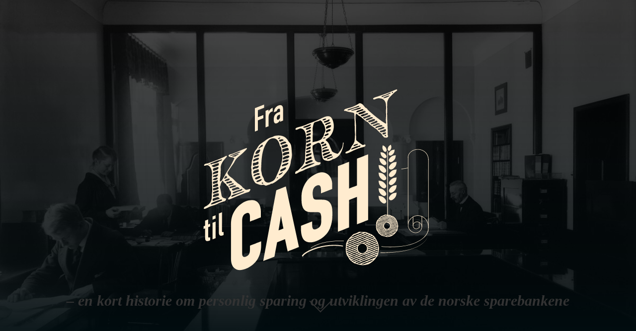

--- FILE ---
content_type: text/html; charset=utf-8
request_url: https://korntilcash.annomuseum.no/
body_size: 95775
content:
<!DOCTYPE html><html data-ng-app="m24App" data-ng-controller="BodyCtrl" lang="no" data-fullscreen="false" data-basecss="1" id="portal"> <head><meta http-equiv="Content-Type" content="text/html; charset=UTF-8"><meta name="viewport" content="width=device-width,initial-scale=1.0"><meta http-equiv="X-UA-Compatible" content="IE=edge"><title>Forside - Korn til cash</title><script>
      var MUSEUM24_PORTAL_VERSION = "2026.01.07 (2.6.2)";
      console.log("Museum24:Portal - 2026.01.07 (2.6.2) | v1");
  </script><meta name="description" content><meta name="keywords" content><link rel="canonical" href="https://korntilcash.annomuseum.no/forside"><style>
      @font-face {
      font-family: 'Material Icons';
      font-style: normal;
      font-weight: 400;
      src: url("/assets/design/GoogleMaterialIcons/MaterialIcons-Regular.ttf") format('truetype');
    }
    </style><script data-cookieconsent="ignore" src="/assets/gen/js_head_packed.js?89c18018"></script><script src="/assets/js/noframework.waypoints.min.js"></script><style>
       html { scroll-padding-top: 1em; }
    </style><link rel="stylesheet" type="text/css" href="/assets/gen/m24base1.css?43c79e7b"><link rel="stylesheet" type="text/css" href="/assets/gen/m24base1_map.css?dc69e9d2"><link rel="stylesheet" type="text/css" href="/api/design/133/style.css"><script>

      HAS_INTROSECTIONS = false; 

    </script><script async src="https://www.googletagmanager.com/gtag/js?id=G-1HKZ6Y79D7"></script><script>
  window.dataLayer = window.dataLayer || [];
  function gtag(){dataLayer.push(arguments);}
  gtag('js', new Date());

  gtag('config', 'G-1HKZ6Y79D7');
</script><script defer data-domain="korntilcash.annomuseum.no, rollup.museum24" event-site="korntilcash.annomuseum.no" event-language="no" src="https://plausible.io/js/script.pageview-props.js"></script><script type="text/javascript">
if (typeof module === 'object') { window.module = module; module = undefined; }
function idleReset() {
  try {
    const { ipcRenderer } = require("electron");
    ipcRenderer.send("resetInteractionTimer");
  } catch(e) {}
}
document.addEventListener("DOMContentLoaded", () => {
  document.addEventListener('click', idleReset, false);
  document.addEventListener('touchstart', idleReset, false);
  document.addEventListener('scroll', idleReset, false);
});
</script><script>
    var slideconfig = {
      animation: 'slide',  //if 'fade' --> html structure chages a bit a design breaks.
      animationSpeed: '1000',
      slideshowSpeed: '5500'
    };
  </script></head> <body id="m24top" ng-click="closeFilters()" class="   template site--133 template--section theme-section template--longread     pagetype-seksjon "> <a tabindex="0" class="accessible" href="#main"> <span> Hopp til hovedinnhold </span> </a> <header data-version="1" class="header" id="header" aria-expanded="false"> <div class="header__grid"> <div class="header__overlay"></div> <div class="header__ident"> <a href="//korntilcash.annomuseum.no" aria-labelledby="sitename" class="nav-home svg-logo"> <div class="header__logo"> <?xml version="1.0" encoding="utf-8"?> <svg version="1.1" id="Layer_1" xmlns="http://www.w3.org/2000/svg" xmlns:xlink="http://www.w3.org/1999/xlink" x="0px" y="0px" viewbox="0 0 1373 1128" style="enable-background:new 0 0 1373 1128;" xml:space="preserve"> <style type="text/css">
	.st0{fill:#FFECCF;}
</style> <g> <g id="Korn_til_Cash_1_"> <g id="Group_345_1_" transform="translate(22.702 22.426)"> <g id="Group_338_1_" transform="translate(13.687 12.574)"> <path id="Path_4226_1_" class="st0" d="M263.4,575.8c-2.5,3.7-4.5,5.4-7.8,6.7c-4.5,1.8-11.1,2.5-21.8,6.7
					c-44.8,17.5-67.8,27.9-79.7,32.6c-11.1,4.3-12.9,4-14,0.1c-1.3-4.8,7.4-11,10.3-14c6.6-7.1,5.7-14.1,6.2-21.8
					c0.3-5.5-2.1-9.1-5.3-11.9c-6.2-4.8-6.6-21.4-16-26.3c-1.6-1.6-4.1-2.5-4.9-4.8c-3.3-11.4-16-11.3-18.9-23.3
					c-0.4-1.6-1.2-1.8-2.1-1.5c-2.1,0.8-4.5,4-5.8,6.3c-7.4,13.3-4.1,12.5-9,24.8c-2.9,7.5-1.3-2.3,7.8,50.2
					c4.6,26.5,29.6,12.4,25.5,26.2c-2.9,5.2-1.6,6.1-7,8.2c-4.5,1.8-13,4-31.2,10.9c-6.9,2.6-11.5,5.9-21.8,9.9
					c-4.9,1.9-11.1,3.9-19.7,6.4c-2.3,0.5-4.5,1.2-6.6,2.1c-9.5,3.7-20.5,9.9-28.3,12.9c-8.6,3.4-13.6,3.5-9.9-5.2
					c2.5-4.6,7.4-6.1,10.7-7.8c41.5-21.7,30.5-55.8,34.5-77.7c2.6-14.5-1.6-76.6-0.4-90.2c4.9-47.6-17.8-69.8-31.2-65
					c-2.8,1-15.6,6.1-13.5-1c1.2-3.6,3.7-5.5,7-6.8c4.5-1.8,9.9-2,13.5-3c0.8-0.3,26.3-8.9,53.4-19.6c18.5-7.2,37.4-15.1,50.5-22.5
					c3.3-1.7,6.6,0.1,4.5,4.1c-3.7,7.8-37.8,34.2-34.5,67.7c0.8,8.3-1.1,18.2-0.8,27c0.7,20.3-7.4,46.3-1.6,45.8c1,0,2-0.2,2.9-0.7
					c9.9-3.9,16.8-27.4,47.2-73.6c11.1-16.5,19.6-35.7,28.7-53.7c6.7-13.2-33.3-5.5-31.6-18.8c0.4-2.9,2.9-4.7,6.2-6
					c3.7-1.4,8-2,9.9-2.5c6.2-1.5,13.6-4.9,20.5-7.6c20.1-7.9,39.8-17,53-22.1c14-5.5,20.1-6.1,10.3,4.6
					c-35.3,38.7-51.3,38.6-67,69.6c-6.6,13.4-11.5,16.3-37.8,57.7c-7.8,12.5,17.8,29.7,24.6,34.2c7.7,5,29.2,30.1,38.2,33.4
					c2.1,1,16.5,11.6,19.7,17.1c3.7,6.2,10.8,6.7,14.8,12.3c3.7,5.2,12.2,4.2,18.9,2.1c3-1,8.9-3.9,11.5-1.8
					C267.5,567.6,264.6,573.5,263.4,575.8z M33,427.1c1-0.3,1.5-1.2,1.3-2.2c0,0,0-0.1,0-0.1c-1.2-1.8-2.5-2.2-3.7-1.7
					c-1.1,0.6-1.7,2-1.2,3.2C29.6,427.5,31.3,427.8,33,427.1z M75.3,416.4c10.7-4.2,15.2-9.6,18.9-11c1.4-0.7,3.1-0.6,4.5,0
					c0.4,0.3,0.4,0.3,0.8,0.1c2.9-1.1,9-11.2,2.5-8.6c-16.4,6.4-12.7,2.7-30.4,9.7c-5.7,2.3-14,5.5-25.9,11c-1,0-2,0.3-2.9,0.7
					c-1.9,0.6-3.3,2.2-3.7,4.2c-0.5,3.2,2.5,2.2,4.1,2.5c0.8,0.2,1.7,0.2,2.5-0.1c2.1-0.8,3.7-2.4,6.2-3.3l0.8-0.3
					C60.4,420.8,68.1,419.2,75.3,416.4z M101.2,624.5c-0.8,0.3-20.1,5.6-36.1,11.9c-11.5,4.5-21.2,9.5-22.6,13.8
					c-1.8,5.6,11.1,1.5,25.5-4.1c11.9-4.7,25.1-10.3,30.8-12.5c1.2-0.5,2.5-1,2.9-1.1C110.6,629.4,103.2,624.1,101.2,624.5z
					 M63,439.8L65,439l1.2-0.5c3.3-1.3,6.2-1.5,9.5-2.8c2-0.8,3.8-2,5.3-3.4c1,0.1,1.9,0,2.9-0.2c3.3-1.3,2.9-5.6,3.7-7.8
					c1.2-8.2-4.1-6.5-20.1-0.2l-7,2.7c-3.3,1.3-7,2.7-10.7,4.2c-2.1,0.8-4.5,3.1-2.1,4.4C52.3,437.7,56,442.5,63,439.8z M57.6,618.5
					c-2.9,1.1-5.9,3.5-5.7,8.6c0.2,6.1,4.1,6.1,8.2,4.5c1.2-0.5,2.5-1,3.7-1.5c7.8-3.1,17.7-5.6,23.4-7.8c2.1-0.8,3.7-1.4,4.1-2.5
					c1.2-3.2-1.7-3.4-2.5-4.5c-7.8-8.7-18.9,0.2-29.6,2.6L57.6,618.5z M73.6,463.2c-4.9,1.9-8.6,2.9-11.9,4.2
					c-4.9,1.9-7.8,4.4-8.2,11.8c-0.4,6.9,15.2-3.7,21.4-2.9c1,0.2,1.9,0.1,2.9-0.2c7-2.7,10.3-18.9-2.1-13.7L73.6,463.2z
					 M82.7,482.7c-0.9-4.6-16.4,4.2-23,4.9c-3.3,1.3-4.6,4.1-5.7,7.2c-1.7,5,4.9-0.1,17.2,2.3C75.3,493.7,83.8,488.4,82.7,482.7
					L82.7,482.7z M53.9,513.8c3.7-0.5,9.4,2.6,16.4-0.1c2-0.9,3.8-2,5.3-3.4c0.8-0.3,1.6-0.6,2.5-1c1.6-0.6,2.6-1.7,2.1-4
					c-0.6-2.2-0.5-7.2-5.3-5.1c-4.7,2-7.4,2.4-10.3,3.6c-2.5,1-5.7,1.9-9.5,5.1C53.1,510.5,53.9,513.3,53.9,513.8L53.9,513.8z
					 M77.7,554.6c-12.7,5-19.3,6.2-21.8,7.2c-2.1,0.8-2.3,1.5-2.1,3.1c0.7,4,0.5,9.4,6.2,8.4c4.6-0.9,9.2-2.2,13.6-4
					c3.2-1.2,6.4-2.6,9.4-4.2C88.4,562.3,86.8,551.1,77.7,554.6L77.7,554.6z M75.3,585.8c7.8-3.1,11.1-4.8,11.1-8.9
					c0-4.1-2.9-5.1-7-4c-3.3,1-6.6,2.1-9.9,3.4c-3.6,1.4-7.2,2.9-10.7,4.6c-7,3.6-5.8,9.5-1.6,10.6c1.7,0.1,3.4-0.3,4.9-1
					c1.6-0.6,3.3-1.3,4.9-1.9c1.1-0.4,2.2-0.7,3.3-0.8C72,587.2,73.7,586.6,75.3,585.8L75.3,585.8z M66.7,459.6
					c3.3-1.3,7.5-2.9,12.7-5.4c6.9-3.5,8.6-16.5,0-13.5c-8.2,2.8-14.8,4.4-18.9,6c-4.5,1.8-6.8,3.8-6.6,7.5
					C54.3,461.4,54.3,464.4,66.7,459.6z M57.6,522.3c-2.1,0.8-3.3,2.7-3.7,7.3c-0.5,6.4,2.5,7.6,7,5.9l2.5-1
					c7-2.7,11.1-3.4,13.1-4.2c2.9-1.1,2.9-2.9,4.9-10.5c1.2-2.7-2.5-5.4-3.3-4.6c-1.3,1.5-3,2.7-4.9,3.3c-3.7,1.4-7.4,1.1-11.5,2.7
					l-1.6,0.6C59.2,521.7,58.4,521.9,57.6,522.3L57.6,522.3z M83.1,590c-6.7-0.1-14.1,3.2-21,5.5c-5.1,1.7-7.3,3.9-7.8,10.3
					c-0.7,7.9,3.3,4.6,6.2,4.4c4.1-0.3,6.2-0.6,8.6-1.6c3.7-1.4,7.7-3.5,11.1-4.3c1.5-0.2,3-0.5,4.5-0.9c1.2-0.5,2.3-1.5,2.5-4.1
					C87.4,595.2,89,590.1,83.1,590z M56.8,554.7c2-0.4,12.3-1.7,19.3-4.4c3.3-1.3,6.2-2.9,7-5c1.6-4.3-1.6-6.2-2.5-9
					c-0.7-2.4-2.5-2.2-5.3-1.1c-3.3,1.3-7.8,4-14.8,6.7l-2.1,0.8C52.7,544.5,54.4,555.1,56.8,554.7z M119.6,506.6
					c2.1-0.2,4.1-0.6,6.2-1.1c4.1-3,13.1-7.9,9.9-8.8c-4.5-1.8-6.2-8-8.6-7c-0.8,0.3-1.6,1.1-2.9,3.4
					C122.6,495.9,112.2,508.1,119.6,506.6L119.6,506.6z M122.9,513.9c-4.1,1.6-3.7,6.4-0.4,6c8.6-0.2,14.8-1.7,18.9-3.3
					c13.6-5.3,7-14-2.9-10.2c-1.3,0.5-2.6,1.1-3.7,1.9c-0.9,0-1.7,0.1-2.5,0.5c-2.5,1-4.9,3.3-7.8,4.4l-0.8,0.3L122.9,513.9z
					 M138.1,533.7c5.3-2.1,10.3-0.9,15.2-2.8c1.2-0.4,2.3-1,3.3-1.7c1.2-0.9,2.9-0.2,4.1-0.7c1.1-0.5,1.8-1.5,2.1-2.6
					c0.8-3-2.1-3.7-3.7-4.9c-2.1-2.8-4.9-2.6-8.2-1.3c-2.9,1.1-6.2,3.3-9,4.4c-2.5,1-4.9,1-6.6-0.6c-4.9,2.8-7,3.6-4.1,9.3
					C132,535.6,135.7,534.6,138.1,533.7L138.1,533.7z M148.4,545.4c2.9-1.1,11.9-2.4,17.7-4.7c3.3-1.3,5.7-3.2,5.7-5
					c0.2-4.9-5.3-3.3-11.1-1.1c-2.9,1.1-5.3,2.1-7.8,3.1l-2.1,0.8c-1.2,0.5-3.3,0.8-4.5,1.3c-1.4,0.4-2.6,1.3-3.3,2.6
					C140.6,545.8,146.3,546.2,148.4,545.4L148.4,545.4z M176.7,553.8c1.9-0.7,3.7-1.5,5.3-2.5c9.4-4.6-2.5-9.9-16-4.6
					c-1.2,0.5-2.5,1.4-3.7,1.9c-6.2,2-9.4,2.8-11.1,3.4c-2.1,0.8-1.9,1.4-2.1,3.5c-0.2,3.1,0.1,5.6,3.7,4.4
					C160.2,557.5,168.9,556.8,176.7,553.8L176.7,553.8z M183.7,367.2c11.5-4.5,22.6-9.3,24.7-11.9c3.3-4-6.6-1-17.7,3.3
					c-12.3,4.8-25.9,11-25.9,11l-6.2,2.4c-4.5,1.8-9.4,4.2-6.6,5.3C153.3,378.2,168.9,373,183.7,367.2L183.7,367.2z M230.1,581.2
					c9-10.3-34.1,8.4-50.5,13.5c-3.6,0.9-7.2,2-10.7,3.3c-2.8,1-5.5,2.5-7.8,4.4c-2.9,2.5-4.1,7.9,0,7.7
					C161.1,610,229.7,581.3,230.1,581.2L230.1,581.2z M187.8,555.3l-3.7,1.4c-2.9,1.1-5.8,2.3-8.6,3.4c-1.2,0.5-2.1,0.8-3.3,1.3
					c-1.6,0.6-3.7,0.5-5.8,1.4c-2.5,1-4.5,2.7-4.9,6.9c-0.4,3.8,2.1,2.4,7.8,4.2c1.8,0.3,3.7,0,5.3-0.7c2.1-0.8,4.5-2.3,6.6-3
					c12-4.5,18.5-3.6,21.8-4.9c1.1-0.5,1.8-1.5,2.1-2.6C205.5,561,198.1,552.2,187.8,555.3L187.8,555.3z M173,380.8
					c4.5-1.3,3.3,0.5,5.3,1.1l1.2-0.5c2.1-0.8,3.2-3,9.9-7c6-3.6,5.8-2.3,9-5.8c1.2-1.4,2-3.1,0.4-3.3c0,0-12.7,4.1-23.4,8.3
					c-10.7,4.2-18.9,8.3-6.2,7.8C170.6,381.3,171.8,381.1,173,380.8z M215.7,565.1c-2,0.8-4.9,2.4-9,4c-2.4,1-4.9,1.8-7.4,2.4
					c0,0-10.3,2.7-16.8,5.3c-1.6,0.6-3.3,1.7-4.1,2.1l-1.6,0.6l-6.6,2.6c-2.9,1.1-5.4,2.7-4.5,5.8c1.1,4,5.7,3.2,11.9,0.8
					c5.8-2.3,13.1-6.1,18.9-8.3c0.8-0.3,2.1-0.8,2.9-1.1c3.4-0.4,6.7-1.2,9.9-2.5c3.1-1.2,6-2.8,8.6-4.7c2-1.6,4.5-4.9,2.5-6.8
					C219,564.3,217.8,564.3,215.7,565.1L215.7,565.1z"/> <path id="Path_4227_1_" class="st0" d="M378,538.6c-1.4,0.7-19.7,6.8-22.6,7.5c-7.8,0.8-7.9-7.2-22.6-4.2
					c-11.4,2.3-29.6-6.9-30.4-7.1c-13.6-0.1-33.3-46.6-29.6-74.2c1.2-9.5-4.1-15.1-1.2-25.3c2.9-10.1,1.2-20.8,3.7-31.3
					c0.8-3.9,2.9-8.3,4.1-12.9c2.9-11.5,5.1-23.7,9.9-35.5c4.2-10.5,12.7-16.3,17.7-26.4c11.1-21,28.3-26,45.6-40.4
					c7.3-6,15.5-10.9,24.2-14.5c6.6-2.6,11.1-3.4,14-4.6l1.2-0.5c4.5-2.2,7.8-4,12.3-5.7c42.7-8.6,67,8.1,76,28c1.7,3,9.2,9.6,14,18
					c5.4,9.5,4.9,23.4,6.6,41.7c3.9,42.1-4.3,41.8-5.7,61.9c-1.1,14.8-9.2,38.3-23,54.6c-12.3,14.6-12.7,14.1-16.4,18.6
					c-4.4,5.4-9.5,13-19.7,18.6c-10.4,5.6-20.6,15.9-30.8,22c-4.5,2.8-9.1,5.2-14,7.3c-5.7,2.3-4.8-0.2-7.4,0.6
					C381.8,535.6,380,537.6,378,538.6z M280.2,449.5c0,4.5,1.2,4.9,4.1,3.8c2.1-0.8,4.9-2.4,8.6-3.8c2.9-1.2,5.9-1.7,9-1.7
					c0.9,0,1.7-0.1,2.5-0.5c2.5-1.1,4.8-2.7,6.6-4.8c2.9-3,2.7-11.5,0.4-10.1c-1.4,0.9-2.9,1.6-4.5,2.2c-5.3,2.1-10.3,1.8-14.4,2
					C279.4,443.1,280.2,440.9,280.2,449.5z M306.1,410.5c-3.3,1.3-6.6,3.5-9.9,4.8c-2.7,1.2-5.8,1.3-8.6,0.2c-0.4-0.3-1.2,0-2.1,0.3
					c-2.9,1.3-4.8,4.2-4.9,7.4c-1.2,16.2,5.7,9,27.1,2.5c3.7-1.4,5.5-3.4,4.9-7.4C312,413.3,313.9,407.4,306.1,410.5z M304.5,454.5
					c-2.5,1-5.7,2.3-9,3.5c-2.3,1-4.6,1.7-7,2.3l-0.8,0.3c-3.7,1.5-4.6,6.3-5.3,11.1c-0.9,5.7,0.8,6.9,17.7,0.3
					c2.1-0.8,4.5-1.8,7.4-2.9l1.6-0.6c4.1-1.6,6.6-3,4.9-7.8C315.1,451.6,311,451.9,304.5,454.5z M309.4,399.7
					c1.2-0.5,2.5-1.4,3.7-4.2c5.3-10.7-5.8-7.7-14.8-4.1c-5.3,2.1-10.3,4.5-11.1,4.8c-4.5,1.3-7,9.5-3.3,11.7
					c0.5,0.9,1.6,1.2,2.5,0.8c1.6-0.6,3.3-2.2,4.9-3.3l2.1-0.8c3.7-1.4,8.2-2.3,12.3-3.5C306.9,400.6,308.2,400.2,309.4,399.7z
					 M316.4,475.1c-4.1,0.7-7.4-0.7-11.1,0.7c-0.9,0.3-1.7,0.8-2.5,1.4c-0.9,0.8-1.8,1.5-2.9,2c-2.5,1-4.5,0.4-7,1.4
					c-2.1,0.9-3.9,2.2-5.3,3.9c-5.3,5.7-3.7,10.5,3.3,7.7c2-0.9,3.9-2,5.8-3.2c0.8-0.3,2.1-1.3,2.9-1.6c6.2-2.4,11.9-1.5,15.2-2.8
					c2.5-0.9,4-3.4,3.7-6C318.2,477.3,318,474.9,316.4,475.1z M293,374.1c-4.9,1.9-6.2,6.5-6.2,11c0,2.7,1.6,2.5,3.7,1.7l2.5-1
					c7.8-3.1,13.1-4.7,16.8-6.2c5.7-2.3,7-3.6,7.4-8.3S314.7,367.3,293,374.1z M305.7,509.1c3.4-1.4,6.7-3,9.9-4.8l1.6-0.6
					c1.2-0.5,2.1-0.8,2.5-1c2.5-1,3.5-1.9,3.3-6.7c-0.2-5.5-4.9-5.3-9.9-3.4c-1.9,0.6-3.7,1.5-5.3,2.5l-4.1,1.6l-1.6,0.6
					c-5.3,2.1-10.4,4.7-9,9.4C294.4,512,299.9,511.3,305.7,509.1z M322.1,345.5c1.6-5.2-2.9-6.1-9-3.7c-7.8,3.1-17.9,11.8-17.7,21.8
					c0.1,4.9,6.2,1.7,8.2,1.3C312.2,363.2,318.4,357.8,322.1,345.5z M309.8,515.2c-2.1,0.8-3.7,2.4-5.3,3.4
					c-2.3,1.5-6.6,2.1-2.1,6.7c2.1,1.5,7.8,0.1,13.6-2.2c4.5-1.8,8.6-3.8,10.3-5.4c6.2-4.7,4.5-10.8-1.6-8.4
					c-0.7,0.5-1.3,0.9-2.1,1.3c-0.9,0.4-1.7,0.9-2.5,1.4c-2.1,0.8-2.1-0.1-4.1,0.7c-0.8,0.3-2.5,1.9-3.3,2.2
					C311.7,514.8,310.7,514.9,309.8,515.2L309.8,515.2z M313.1,334.5c0.4,1.2,1.2,1.3,2.5,0.8c2.5-1,7.4-7,14.4-9.7
					c0.8-0.3,1.6-0.6,2.5-1c2.9-1.3,4.5-4.4,4.1-7.5c-0.4-3.5-2.1-4.2-4.5-3.2c-4.9,1.9-13.4,12.8-15.6,14.2
					C315.2,329.1,311.9,331.9,313.1,334.5L313.1,334.5z M331.2,479.2c1.2,13.5,10.3,19.9,12.7,32.1c2.9,14.2,19.7,21.2,34.1,15.5
					c3.7-1.5,7.4-3.3,10.7-4.6c17.5-7.1,22.2-24.1,23.8-27c19.6-43.5,43.9-94.7,32.9-138c-2.1-8.1-3.5-16.3-4.1-24.6
					c-0.4-6.5-6.2-8.4-7.4-12.9c-9.5-44.2-34.5-46.5-50.9-40.1c-5.3,2-10.1,5.3-14,9.5c-40.6,47.3-39,108.8-41.9,163.7
					C326.6,461.7,330.3,469.6,331.2,479.2L331.2,479.2z M332.8,528.7c-3.3,1.3-4.1,6.6,4.9,5.7c1.1-0.5,1.8-1.7,1.6-2.9
					C336.9,528.5,334.4,528.1,332.8,528.7L332.8,528.7z M415.4,503.6c0,1.4,0.8,1.5,1.6,1.2c3.3-1.3,9-8.1,2.5-6.4
					C417.8,499.5,415.4,500.9,415.4,503.6L415.4,503.6z M429.7,280.3c9-4.9,7.8-9.8,0-6.8l-2.5,1C417,279.8,427.3,281.7,429.7,280.3
					L429.7,280.3z M447.4,470.7c-1.2,0.4-2.3,1-3.3,1.7c-7.8,4.4-16.2,6.9-16.8,10.2c-0.6,3.1,3.7,4,7.8,2.4
					c0.8-0.3,1.6-1.1,2.5-1.4C447.8,478.2,453.6,468.3,447.4,470.7L447.4,470.7z M450.7,284.7c-4.1-6.5-11.9,1.5-18.1,0.3
					c-0.4-0.2-0.9-0.2-1.2,0c-1.2,0.5-2.5,3.2-1.6,5.2c2.1,6.4,4.9,6.7,8.6,5.2c2.1-0.8,4.9-2.4,6.6-2.6c1.5-0.3,3.1-0.8,4.5-1.3
					c2.5-1,5-2.4,5.3-4.3C455.3,284,451.5,286.2,450.7,284.7L450.7,284.7z M439.2,455c-3.3,3-4.5,9-1.6,10.6
					c1.2,0.4,1.6,0.7,9.9-2.5l2.1-0.8c23-9,23.8-23.8,12.3-19.3c-1.9,0.9-3.6,1.9-5.3,3C456.4,446,442,452.5,439.2,455z
					 M440.4,302.7c-2.9,1.1-3.8,2-3.3,4.4c0.7,3.2,2.1,7.8,5.7,6.3l1.2-0.5c1.5-1,3.2-1.8,4.9-2.4c5.3-2.1,12.3-3.9,16.4-5.5
					c4.9-1.9,6.9-3.9,2.1-7.1c-4.3-2.8-9.5-2.6-15.2-0.4c-1.2,0.5-2.9,1.6-4.5,2.2C444.5,301.1,442.1,302.1,440.4,302.7z
					 M447.8,317.4c-3.3,1.3-5.7,4.1-4.5,5.8c7,11.7-2.9,12,30.4,1.6l0.8-0.3c7.4-2.9,4.1-13.4-4.1-13.3c-2.6,0.2-5.1,0.9-7.4,2
					l-5.7,2.3c-2.9,1.1-5.7,1.8-8.2,1.4L447.8,317.4z M476.2,417l-1.2,0.5l-1.6,0.6c-4.9,1.9-12.3,3-18.1,5.3c-4.1,1.6-7.4,4-9,6.7
					c-2.2,3.6-2.5,5.9,0.4,6.2c1.3,0.3,2.6,0.1,3.7-0.5l2.9-1.1c2.1-0.4,2.9,0.2,4.9-0.6c3.3-1.4,6.7-2.5,10.3-3.1
					c2.4-0.4,11.8-6.9,13.1-11C482.9,415.6,479,415.9,476.2,417L476.2,417z M453.6,354.9c2.7-1.5,5.7-3.6,8.6-4.7
					c7.8-3.1,14.8-2.6,18.9-4.2c2.5-1,3.7-2.8,2.5-7.3c-2.9-15.6-19.7-1.3-32.5-0.4l-1.2,0.5c-2.5,1-2.5,3.2-2.5,5.9
					C447.4,349.7,448.8,357.5,453.6,354.9L453.6,354.9z M472.5,411.2c2.9-1.1,6.2-4.2,9-6.2c3.7-2.7,2.9-7,0.4-6.9
					c-4.1-0.2-8.2-0.8-12.7,0l-1.2,0.5c-1.6,0.6-2.9,1.6-5.7,2.7c-1.9,0.8-3.8,1.4-5.7,1.8l-2.5,1c-2.9,1-5,3.6-5.3,6.6
					c-1.1,6.3,4.1,5.2,7.8,3.7l1.2-0.5c4.5-1.8,8.6-1.6,12.7-2.3C471.2,411.2,471.6,411.5,472.5,411.2z M461.4,373.6
					c3.7-1.4,8.2-3.7,12.3-5.3c2.9-1.1,5.3-2.1,7.4-2c1.1,0,2.2-0.1,3.3-0.4c1.2-0.5,1.9-1.4,2.1-3.5c0.2-3.6,0.4-9.2-3.3-8.6
					c-2.7,0.4-15.2,1-24.2,4.5c-5.3,2.1-9.4,5.6-9,10.3C450.4,376.4,455.2,376,461.4,373.6z M458.9,396.2c2.4-1.2,4.5-2.2,6.2-2.9
					c8.2-3.2,11.1-2.1,13.1-2.9c1.2-0.5,1.6-1.1,2.9-2.5c2.1-2.2,6.5-1.8,6.2-6.9c-0.6-9.1-11.9-5.7-18.9-3
					c-4.4,1.6-8.7,3.6-12.7,5.9C446.2,390.3,450.9,400.3,458.9,396.2L458.9,396.2z"/> <path id="Path_4228_1_" class="st0" d="M530.8,216.3c9.5-3.7,26.3-6.2,46-14c4.9-1.9,9.9-4.3,14.8-6.7c0,0,13.6-4.9,30.8-11.6
					c15.2-6,33.3-13.6,47.6-20.5c5.3-2.6,10.3-4.9,15.2-6.9c27.1-10.6,41.7-5.6,50.5,24c13.4,44.8-9.9,74.8-11.5,77.2
					c-10.3,18.5-37.8,25.6-28.3,32.3c10.7,7.6,17.6,19,21.8,31.7c3.1,9.5,8.2,17.1,10.7,26.5c2,7.8,23.8,14.6,30.4,16.5
					c1,0.2,1.9,0.1,2.9-0.2c7-2.7,15.6-19.2,18.5-22.6c15.2-21.3,8.2-39.8,13.1-40.8c1.6-0.2,2.1,1,2.1,3.3
					c-2.9,14.2,1.2,15.8-11.9,47.1c-8.6,19.6-18.8,29.5-29.6,36c-4.9,2.9-8.4,4.9-13.1,6.5c-3.4,1.1-5.8,1.4-7.4,2
					c-4.1,1.6-3.4,2.9-7.8,4.9c-6.2,2.7-13.6,5.3-18.9,4.7c-25.1-3.7-29.1-5.4-34.5-34.4c-2.4-13,2.9-78.4-25.1-67.4
					c-3.7,1.4-24.2,12.2-25.9,13.3c-7.8,8,7.8,81.9,14.8,87.7c18.5,14.9,24.5,5,28.3,10.1c3.3,4.4-3.7,10.5-8.2,12.7
					c-4.1,2-9,0.4-18.9,4.2c-2.9,1.1-5.7,2.7-9.5,4.6l-1.6,0.6c-3.7,1.4-7.8,2.1-11.5,3.1c-7.5,2.2-14.9,4.8-22.2,7.8
					c-9.9,3.8-19.5,8.3-28.7,13.5l-3.3,1.3c-4.1,1.6-8.2,2.8-12.3,4.4c-1.8,0.7-3.6,1.6-5.3,2.5c-4.1,2.3-9.9,6.1-14.8,8.1
					c-1.6,0.6-3.7,1.4-5.3,1.2c-3.7-0.8-2.9-6.6-0.4-10.7c1.1-2.2,3-4,5.3-4.8c0.8-0.3,2.1-0.8,3.3-1.3c11.5-5,8.2-6.5,26.3-23.9
					c23.2-22.3,19.3-51,20.5-81.2c1.1-27,22.4-136.8-28.8-136c-1.8,0.3-3.6,0.9-5.3,1.6c-3.7,1.5-7.4,3.3-10.7,4.6
					c-5.7,2.3-10.7,2.8-10.7-2.6C522.2,221,525.4,218.4,530.8,216.3z M585.8,439.5l2.5-1l6.6-2.6c65.3-25.6,25.5-20.4-4.9-8.5
					c-9,3.5-16.8,7.5-21.4,11.5c-7.4,7.9-14,9.1-14.8,11.2c-2.5,3.7,8.3,0.4,11.1-0.7C571.8,446.6,578.8,442.3,585.8,439.5z
					 M595.3,201.4c-4.5,1.8-9.9,3.9-15.6,6.1c-4.1,1.6-7.4,2.4-9.5,3.2c-2.1,0.8-3.4,1.9-3.3,4.5c0.2,3.7,13.1,1.6,25.1-3.1
					c9.9-3.9,18.3-9.2,18.1-12.9C609.9,196.2,603.9,198,595.3,201.4L595.3,201.4z M604.3,402.5c-1.2,0.5-2.5,1-3.7,1.4
					c-4.9,1.9-10.3,4.9-15.2,6.9l-2.1,0.8c-9,3.1-4.8,14.5,4.9,10.3c5.2-2.3,10.7-5.1,16-7.2c1.2-0.5,2.1-0.4,3.7-1l2.1-0.8
					c1.2-0.5,2.1-0.4,2.9-0.7c12.3-4.8,7.4-15.1-3.3-10.9l-1.6,0.6C606.8,402.3,605.6,402.5,604.3,402.5L604.3,402.5z M588.3,228.1
					c0.4-0.2,5.3-1.6,10.7-3.7c5.3-2.1,10.9-4.8,11.1-8c0.2-3-1.2-5.4-4.5-4.1c-9,3.5-13.1,4.7-16,5.8c-0.4,0.2-1.2,0.5-1.6,0.6
					c-1.9,1-3.8,1.9-5.8,2.7C579.4,222.7,580.9,231,588.3,228.1z M588.3,402.4c3.2-1.5,6.2-2.9,9-4c5.3-2.1,9-3.1,11.9-4.2
					c4.5-1.8,6-3.5,4.9-8.7c-0.9-4.3-3.8-5.2-7.8-3.3c-2.4,1.1-4.9,2.4-7,3.2c-5.7,2.3-9.9,3-12.7,4.1c-3.3,1.3-4.9,3.3-4.9,7.8
					C581.7,403.2,583.4,404.7,588.3,402.4z M589.1,380l1.6-0.6c2.1-1.2,4.3-2.2,6.6-3c3.3-1.3,6.6-2.6,8.6-3.4
					c3.7-1.5,6.5-3.1,7-7.3c0.8-7-1.2-4.5-7-3.1c-1.6,0.2-1.2,0-2.1,0.4c-0.4,0.2-0.8,0.3-2.1,0.8c-1.2,0.9-7.4,1.5-12.7,3.6
					c-3.7,1.4-6.6,3.5-7,6.3C580.9,380.9,585.4,381.4,589.1,380L589.1,380z M602.7,343.9c-2.8,1.4-4.9,2.4-7,3.2
					c-4.9,1.9-8.2,2.8-10.3,3.6c-2.1,0.8-2.9,1.6-2.9,3.4c-1.6,11.5,17.5,1.8,20.1,1.6C608.9,355.2,609.7,340.4,602.7,343.9
					L602.7,343.9z M603.1,297.7c6.2-2.4,5.7-15.4,0-13.1c-0.8,0.3-1.5,0.7-2.1,1.3c-1.4,1.4-3.1,2.5-4.9,3.3
					c-2.1,0.8-4.1,0.7-6.6,1.2c-0.4,0.2-1.2,0-1.6,0.2c-6.6,2.6-6.2,15.5,1.2,11.7c1.2-0.5,4.9-2.4,7.8-3.5c1-0.5,2.1-0.8,3.3-0.8
					C601.2,298.1,602.2,298,603.1,297.7L603.1,297.7z M604.7,337.3c2.5-1,4.1-3.4,4.1-8.4c0-4.5-1.6-4.8-4.5-3.6
					c-2.5,1-6.6,3.5-11.1,5.2c-1.7,0.7-3.5,1.3-5.3,1.6c-5.8,0.9-5.8,13.5-1.2,11.8c0.6-0.2,1.2-0.6,1.6-1.1
					c0.9-0.7,1.8-1.2,2.9-1.6c2.5-1,5.3-1.6,7.8-2.6l2.1-0.8C602.3,337.8,603.5,337.7,604.7,337.3L604.7,337.3z M583.8,275.9
					c-1,10,3.7,9.8,9,7.8c2.1-0.8,4.5-2.2,7-3.2c1-0.5,2.1-0.8,3.3-0.8c0.7-0.2,1.4-0.3,2.1-0.4c3.7-1.4,4.5-5.4,2.9-8.8
					c-3.3-6.4-10.1-3.5-13.6-2.4C585.4,271.1,584.1,272.6,583.8,275.9L583.8,275.9z M601.8,229.5c-1.5,0.7-2.8,1.5-4.1,2.5
					c-1.2,0.9-2.5,2.3-4.1,3c-0.6,0.3-1.4,0.4-2.1,0.4c-0.8-0.6-1.9-0.9-2.9-0.7c-0.8,0.3-1.2,1.1-2.1,2.6c-1,1.8-3.3,4.4-2.5,5.9
					c1.6,3,4.5,2.7,8.6,1.1l4.9-1.9c2.5-1,5.3-2.1,7.8-2.2C612.1,239.1,610.5,226.1,601.8,229.5L601.8,229.5z M588.7,263.1
					c6.4-1.8,11.5-3.2,14.8-4.4c4.1-1.6,5.8-3.6,5.8-6.8c0-3.6-0.9-5.9-4.1-4.7c-6.7,2.4-11.5,3.6-14.8,4.9
					c-4.5,1.8-5.8,3.6-6.2,7.4C583.8,263.7,586,263.9,588.7,263.1L588.7,263.1z M599.8,306.7c-4.1,1.6-7.8,3.5-7.8,3.5
					c-1.2,0.5-2.5,1-3.7,1.5c-2.1,0.8-4.3,2.7-3.7,9.6c0.3,3.4,5.7,3.2,11.5,0.9c9.9-3.9,20.9-13.2,11.5-17.2
					C606.4,304.5,603.1,305.4,599.8,306.7z M620.3,255.7c-1,11,0.5,32.9-0.8,38.7c-1,4.6-2.6,5.6,5.3,3.8c12-2.8,22.2-4.6,30-7.7
					c11.5-4.5,17.7-10.1,21-17.7c2.5-4.6,7.2-10.1,7.8-15.3c1.6-13.1,14.8-16.2,3.7-48.9c-6.2-17-11.7-15-12.7-23
					c-0.5-3.5-11.1-12.7-13.6-10.5c-1.9,1.7-4.5,2.7-7,3.6c-5.7,2.3-13.1,3.8-18.5,5.9c-4.9,1.9-8.2,4.1-9.5,8.2
					C615,227.1,622.4,233.4,620.3,255.7L620.3,255.7z M685.6,301.5c0.5-2.7-2.1-2.8-3.7-3.5c-3.3-1.4-4.9-1.7-7-0.9
					c-2.1,0.8-4.5,3.1-8.2,5.5c-0.8,0.8-0.8,2.6-0.8,3.5c3.3,4.1,6.2,4.4,9.9,2.9c1.4-0.6,2.8-1.2,4.1-2.1
					C682.2,305.4,685,304.8,685.6,301.5L685.6,301.5z M684,312.5c-1.2,0.5-4.9,1-7.4,2c-2.1,0.8-3.8,2-3.7,3.7
					c0.2,6,2.1,6.4,5.3,5.1c1.6-0.6,3.3-1.7,5.3-2.5c2.1-0.7,4.3-1.3,6.6-1.7c0.8-0.3,1.6-0.2,2.5-0.5c8.6-3.4,4.1-13.8-2.5-11.2
					c-0.8,0.3-1.4,0.7-2.1,1.3C686.7,309.8,685.6,311.4,684,312.5z M680.7,357.2c1.1-0.1,2.3-0.4,3.3-0.8c2.5-1,4.5-2.2,9-4
					c4.5-1.9,9.2-3.2,14-4.1c0.8-0.3,2.1-0.4,2.9-0.7c1-0.4,1.7-1.4,1.6-2.4c0.4-3.3-0.4-6.6-3.3-5.9c0,0-14.8,0.4-24.7,4.2
					c-4.9,1.9-8.4,4.8-8.6,8.3C674.8,355.6,677.4,357.5,680.7,357.2z M690.6,327.1c-4.3,1.7-8.6,3.7-12.7,5.9c-3.9,2.1-3.3,9,0,7.7
					c0.5-0.2,0.9-0.5,1.2-0.9c2.1-1.7,4.5-3.1,7-4.1c4.5-1.8,8.6-2.5,11.9-3.8c2.9-1.1,4.9-2.5,5.3-5.3
					C704,322.8,697.6,324.4,690.6,327.1L690.6,327.1z M677.4,175.1c3.9,0.3,7.9-0.3,11.5-1.8c10.3-4,11.9-12.8-6.2-5.7
					c-1.2,0.5-2.6,0.9-4.1,1.6C675.9,170.5,675,174.7,677.4,175.1z M688.9,373.8c6.2-2.4,13.6-6.2,17.7-7.8l1.2-0.5
					c12.3-4.4,15.6-15.6,1.6-10.1l-0.8,0.3c-2.9,1.6-13.1,2.9-20.9,5.9c-7,2.7-12.7,6.8-9.9,12.9
					C678.7,377.4,683.2,376.1,688.9,373.8z M684.4,278c1.2-0.5,2.1-0.4,3.3-0.8c6.6-2.6,6.9-7.9-0.4-4.8c-1.6,0.7-3.3,0.8-4.9,1.5
					c-1,0.3-1.9,1-2.5,1.9C677.4,279.9,682.4,278.8,684.4,278L684.4,278z M705.8,372.6c-3.7,1.4-7.6,5-10.7,6
					c-2.6,0.8-6.6,1.2-9,2.2c-2.5,1-3.7,2.4-3.3,5.8c0.7,5.5,8.2,4,15.6,1.1c5.3-2.1,11.2-5.5,14.4-7c1.9-0.9,3.7-1.4,5.3-2.1
					l2.9-1.1c1-0.7,2.1-1.3,3.3-1.7c2.5-1,3.7-0.5,4.5-0.9c0.3-0.2,0.6-0.4,0.8-0.8c2.9-3.4-5.4-8-7.4-7
					C720.4,368,705.8,372.6,705.8,372.6z M711.1,170c-1.1,0.5-2,1.2-2.9,2c-0.6,0.6-1.3,1-2.1,1.3c-1.6,0.6-3.3,0.8-4.5,1.3
					c-2.9,1.1-3.3,2.6-5.3,3.5c-1.3,0.3-2.7,0.4-4.1,0.2c-0.9,0-1.7,0.1-2.5,0.5c-5.3,2.1-10.3,9-1.6,9.2c3.1-0.2,6.2-1,9-2.2
					c2.9-1.1,6.6-2.1,9.9-3.4c3.3-1.3,6.6-3.1,8.2-6.4C717.2,172.1,714.8,168.5,711.1,170L711.1,170z M701.7,250.5
					c-3.7,1.6-7.2,3.5-10.7,5.5c-6,3.4-4.5,10.8,4.1,7.4c0.8-0.3,1.6-1.1,2.5-1.4l1.7-0.6c0.8-0.3,2.1-0.8,3.3-1.3
					c4.1-1.6,8.6-3.8,7.4-8.8C709.5,248.3,705.8,248.9,701.7,250.5L701.7,250.5z M708.2,187.8c-4.9,1.9-9.5,4.2-14,6.4
					c-4.5,2.2-3.3,7.6-0.8,8c1.3,0,2.5-0.1,3.7-0.5c1.4-0.7,2.8-1.5,4.1-2.5c1.6-1,3.2-1.8,4.9-2.4c3.3-1.3,6.6-2.1,9.4-3.3
					c2.5-1,4.1-1.6,5.3-3.4c2.1-2.6-1-4.8-3.7-4.4C714.2,186.1,711.2,186.8,708.2,187.8L708.2,187.8z M722.2,228.9
					c0.9-4.7-3.9-3.3-5.7-3.6c-2-0.2-4,0.1-5.8,0.9c-3.7,1.4-7.8,4.4-11.9,6c-2.5,1-3.3,4.5-3.7,7.8c-0.4,2.8,1.6,2.5,3.3,3.2
					c1.4,0.4,2.8,0.3,4.1-0.3c2.9-1.1,5.8-4.1,8.6-5.2c0.9-0.2,1.9-0.3,2.9-0.2C717.6,237.1,721.5,232.3,722.2,228.9L722.2,228.9z
					 M701.7,222c1.4-0.4,0.8-0.8,4.9-2.4l2.5-1c1.2-0.5,2.5-1,3.7-1.4c16.4-6.4,13.6-16.6,4.9-14.6l-2.5,1c-2.3-0.5-4.7-0.3-7,0.5
					c-2.9,1.1-4.1,3.9-7,5c-4.1,1.6-6.2,3.3-5.3,10.2C696.3,222.8,697.2,223.2,701.7,222L701.7,222z M729.6,380.9
					c-2.5,1-6.2,2.9-11.1,4.8c-5.8,2.3-9.5,2.3-11.9,3.3c-1.2,0.5-2.3,1.3-3.3,2.2c-9,9.4,8.6,2.9,18.9-1.1l5.3-2.1
					c3.7-1.4,7.4-3.3,6.2-6.9C733.3,379.9,731.6,380.1,729.6,380.9L729.6,380.9z"/> <path id="Path_4229_1_" class="st0" d="M854,301.9c0.4-1.1,1.6-1.5,2.1-2.6c2.1-8,3.2-24.4,3.7-36.2c1.4-31.1-0.8,20.4-1.6-80.7
					c-0.1-7.2-2-13.8-0.8-21.8c1.1-7.2-1.6-15.6-1.2-23.5c0.4-7.8-29.1-7.6-44.4-13.8c-11-4.5-12.9,0.8-13.6-3.7
					c-0.6-4,2.5-7.3,7.8-9.4c9-3.5,24.2-5.9,41.9-12.8c9-3.4,17.7-7.7,25.9-12.8c4.5-2.7,7.4-4.7,9.9-5.7c4.5-1.8,8.5-1,16,3.2
					c6.4,3.6,10.9,11.6,16.4,17.5c6.6,7,8.6,5.2,11.9,8.9c2.1,1.9,4.9,7.1,6.6,8.7c30.7,27.3,63.3,55,98.6,76.1
					c0.8,0.1,1.2,0.4,1.6,0.3c3.3-1.3,0-14,0.4-23.2c0.4-8.7,1.7-17.4,1.2-26.2c-2-41.6,4.5-64.6-9-81.4
					c-5.3-6.5-11.9-11.1-20.5-11.8c-14.4-2.9-20.5-1-35.3,4.8c-3.3,1.3-5.4,0.9-7.4-0.7c-2.2-1.8-2.5-4.2,1.2-6.8
					c2.2-1.5,4.5-2.7,7-3.6c3.5-1.3,7.1-2.4,10.7-3.3c27.9-9.1,49.3-16.6,66.1-23.2c18.1-7.1,30.4-12.8,38.2-15.9
					c6.2-2.4,9.5-3.3,10.7-2.4c2.1,1.9,2.9,4.7-1.2,7.3c-15.6,9.7-27.9,24.5-41.1,37.8c-6.2,6.5-7.8,13.4-11.5,21.2
					c-1.2,3.2-1.2,5.9-1.2,9.1c0,3.6-1.2,25.8-0.4,32.7c0.4,4.3,0.5,8.6,0.4,12.9c-2.5,24.4,2.7,99.3,2.5,119.6
					c-0.1,8.1-1.2,16.7,2.1,22.7c1.2,4-2.1,8-5.7,9.5c-0.9,0.4-1.9,0.7-2.9,0.7c-18.5,0.9-14.4-4.8-23.4-11.6
					c-2.5-2.2-2.5-6.3-4.5-9.1c-4.1-4.3-9.9-6.5-14-11.2c-23-22.2,4.5-1.8-47.2-38.4c-7.8-4.6-11.5-14.9-20.9-19.8
					c-2.1-1.5-5.3-2-7-3.1c-37-33.8-42.3-31.8-45.2-34.7c-4.5-5.9-7.4-7.9-9.9-7c-8.6,3.4-0.4,55.3-1.2,72.3c0,0,0,62.8,1.2,75.9
					c0.4,3.4,35,28.7,37.4,28.7c2,0,9.5-3.2,11.5-3.2c2.4,0,4.1,2.9,3.7,5.8c-1.2,4.1-2.9,5.6-6.6,7.1c-6.6,2.6-18.5,4.1-42.3,13.4
					c-12.9,5-25.5,10.7-37.8,17.1c-4.1,2.1-7.4,3.3-10.3,4.5c-23.4,9.2-18.2-4.8-10.7-7.6c2-0.7,4.1-1.6,5.7-2.3
					c18.5-7.2,16.6-16,23.8-27.9C847.2,312.6,847.5,317.1,854,301.9z M842.5,111.7c2.9-1.1,5.7-2.3,8.2-3.2c1.6-0.6,3.3-1.3,4.1-1.6
					c6.8-1.6,13.6-3.6,20.1-6.1c5.3-2.1,9.5-4.2,9.5-6c0-5.9-7.4,1.1-52.2,14.1c-1.6,0.6-4.9,1.5-8.2,2.8s-6.7,3.2-6.6,5.7
					C817.7,120.7,831.5,116.1,842.5,111.7z M872.1,321.9c-1.2,0-6.2,2-11.5,4.1c-7.8,3.1-16.8,7.1-18.5,8.6
					c-2.9,2.9-6.6,8.9,1.6,5.7l1.2-0.5l2.5-1c7.4-2.9,14.8-4.4,22.2-7.3c2.1-0.8,4.2-1.7,6.2-2.9c2.1-1.3,3.3-2.2,4.1-2.5
					c1.2-0.5,1.5,0.2,2.9,0.2c0.8,0,1.7-0.2,2.5-0.5c2.5-1,4.9-2.8,5.3-4.8C893.5,313.1,883.6,321,872.1,321.9z M840.5,117.9
					c-2.1,0.4-1.2,3.7,1.2,3.1c0,0,29.6-5.3,43.9-10.9c4.5-1.8,7.7-3.6,7.8-5.3C893.7,99.9,886.1,101.9,840.5,117.9z M866.4,310.6
					c0,0-3.7,1-7.4,2.4c-3.7,1.4-7.3,3.4-7.4,5.2c-0.2,4,4.5,3.2,8.2,1.8c2.1-0.8,3.7-1.9,4.5-2.2c1.2-0.8,2.4-1.4,3.7-1.9
					c1.6-0.6,2.1-0.4,3.3-0.8l0.8-0.3C876.2,312.6,881.2,304.8,866.4,310.6L866.4,310.6z M905.8,118.1l0.8-0.3
					c1.6-0.6,2.9-2,1.6-2.9c-7.4-5.7-4.9-3.9-21.8,1.8c-2.1,0.8-5.8,1.4-9.9,3c-4.5,1.8-9,4.4-9,7.2
					C867.6,132.6,874.2,129.1,905.8,118.1L905.8,118.1z M914.4,121c-1,0-2,0.2-2.9,0.7l-2.9,1.1c-14,5.5-21,7.3-24.2,8.6
					c-2.9,1.1-3.7,1.9-4.5,4.5c-2.1,8,12.7,4.9,25.5,0c7.8-3.1,14.9-7.2,15.2-9.1C921.2,123.2,918.1,121.4,914.4,121L914.4,121z
					 M899.6,143.6c-1.2,0.8-2.9,0.7-4.1,1.2c-1.1,0.5-1.8,1.5-2.1,2.6c-0.8,3.5,2.7,3.5,4.5,5c2,1.6,10.3-0.9,17.7-3.8
					c5.7-2.3,11.1-4.8,11.9-5.1c1.2-0.9,2.9-1.1,4.1-1.6c1.5-0.5,2.6-1.8,2.9-3.4c1.2-5-6.2-5.3-10.7-4c-1.2,0.5-2.5,1-3.7,1.5
					c-3.6,1.4-7.3,2.5-11.1,3.4C905.7,140.3,902.6,141.7,899.6,143.6L899.6,143.6z M939.9,144.9l-1.2,0.5
					c-2.9,1.1-10.3,4.9-17.7,7.8c-3.8,1.6-7.8,2.7-11.9,3.3l-1.2,0.5c-4.5,1.8,3.7,11.2,8.2,8.1c1.8-1.1,3.8-2,5.8-2.7
					c5.7-2.3,13.1-4.2,18.9-6.5c4.1-1.6,7.6-4,7.8-6.2C948.9,145.6,943.2,145.5,939.9,144.9L939.9,144.9z M937.8,162
					c-2.1,0.8-4.1,1.2-6.6,2.1c-2,0.8-3.8,2-5.3,3.4l-1.2,0.5l-2.1,0.8c-1.3,0.4-2.2,1.7-2.1,3.1c-0.2,5.8,9.5,3.5,20.1-0.7
					c6.6-2.6,14.1-5.6,18.5-7.7c2.4-1.1,3.7-3.7,0.8-5.3c-3.7-3.1-8.2-1.7-13.6,0.3c-2.1,0.8-4.5,1.8-7,2.7L937.8,162z M939.5,176.7
					c-4.1,1.6-5.8,2.8-4.1,4.8c2,2.3,4.6,6.1,8.2,4.9c4.3-1.5,13.1-3.3,20.1-6.1c5.8-2.3,10.3-4.9,10.3-8.5c0-2.7-2.1-3.6-4.5-4.1
					c-3-0.6-6.2-0.3-9,0.8c-2.5,1-4.9,2.4-7.4,3.3l-2.1,0.8C946.1,174.6,942.3,175.6,939.5,176.7L939.5,176.7z M961.7,185.6
					c-3.3,1.3-5.7,3.6-9,4.9c-0.8,0.3-1.6,0.2-2.5,0.5c-0.4,0.2-0.8,0.3-1.2,1.8c-1.6,8.3,13.1,3.9,24.2-0.5c3.7-1.4,7-3.2,9-4
					l1.2-0.5c2.1-0.8,4.5-2.6,4.1-4.8c-1.1-5.3-4.9-6.6-9-5c-1.6,0.7-3.1,1.6-4.5,2.7c-1.4,0.9-2.9,1.7-4.5,2.2
					c-1.6,0.6-3.6,1.8-4.9,1.9C963.5,185.1,962.6,185.3,961.7,185.6L961.7,185.6z M963.3,200.8c-1,0.3-1.8,1.1-2.1,2.2
					c-1.2,3.2,2.1,2.8,3.3,3.2c4.2,1.1,8.7,0.8,12.7-0.9c3.7-1.4,7-3.6,10.7-5.1c3.6-1.6,7.6-2.2,11.5-1.8c1.2,0.4,4-3.8,0.8-4.4
					c-4.4-0.8-8.9-4-15.6-1.6c-3.6,1.3-7.8,4.4-11.9,6c-2,0.8-4.1,1.2-6.2,1.1C965.6,200.1,964.5,200.6,963.3,200.8L963.3,200.8z
					 M977.7,211.4c-0.8,0.3-1.4,1.3-1.2,3.6c0.2,2.5,0.8,5.1,3.7,4c13.6-5.3,25.5-6.4,31.2-8.6c2.5-1,3.7-1.9,4.1-3.9
					c0.8-3.9-6.2-4.8-9.9-4.3c-4.9,0.6-9.8,1.9-14.4,3.8c-2.9,1.1-6.6,2.6-11.1,4.8C979.7,211.1,978.5,211.1,977.7,211.4
					L977.7,211.4z M1016.7,223.7c5.7-2.3,10.3-4.5,10.7-6c1.2-3.2-2.1-2.8-3.3-4.1c-2.5-1.7-5.4-1.8-8.6-0.2c-2,1-4.1,2.1-6.2,2.9
					c-5.7,2.3-11.9,3.8-16,5.4c-2.5,1-3.7,1.9-4.1,3C987.5,232.4,1004.8,228.4,1016.7,223.7L1016.7,223.7z M1026.1,226.8
					c-2.9,1.1-6.2,2.9-9.5,4.2c-3.7,1.5-7.5,2.4-11.5,2.7l-1.6,0.6c-5.3,2.1-1.4,9.4,4.1,8.8c9.5-1.1,17.2-2.2,21.8-4
					c4.5-1.8,6.2-4.2,6.2-8.7C1035.6,224,1031.9,224.5,1026.1,226.8L1026.1,226.8z M1056.9,19.1c-4.9,1.9-13.1,7-23.8,11.1
					c-5.1,2-10.3,3.6-15.6,4.8l-1.2,0.5c-2.9,1.1-6.4,4-5.7,6.3c0.5,1.6,2.5,1.3,6.6-0.3c3.3-1.3,7.8-3.5,12.7-5.4
					c0.8-0.3,2-0.8,3.7-1.4c2.9-1.1,6.2-2.4,9.5-3.7c2.3-0.8,4.5-1.8,6.6-3c12.3-6.6,12.7-5.4,12.7-7.7S1060.6,17.7,1056.9,19.1z
					 M1036,246.9c0.7-6.6-9-1.9-12.7-1.8c-0.8-0.1-1.7,0.1-2.5,0.5c-6.6,2.6-8.6,12,4.9,9.8C1031.9,252.5,1035.5,251.9,1036,246.9z
					 M1040.5,44.5c8.6-3.4,16-7.6,14.8-10.3c-0.4-1.6-11.1,1.6-20.5,5.3c-9,3.5-17.1,8-13.6,8.9
					C1025.4,49.6,1033.5,47.3,1040.5,44.5L1040.5,44.5z M1027.8,261.8c1.2,3.1,4.1,2.5,6.6,2.8c0.4-0.2,0.4,0.3,0.8,0.1
					c2.5-1,2.1-8.5-4.1-7C1029.4,258.5,1027.4,260.2,1027.8,261.8z M1070.9,14.6c-1.2,0.5-2.6,1.1-2.1,3.1c0.6,2.3,2.9,2.5,4.5,1.8
					c1.7-0.6,2.9-2,2.9-3.4c0-4.1-2.5-1.7-4.5-1.8L1070.9,14.6z"/> </g> <g id="Group_339_1_" transform="translate(303.925 98.543)"> <path id="Path_4230_1_" class="st0" d="M1.6,20L54.2-0.6v18C40.1,23,33,25.7,18.9,31.2v39.9c12.4-4.8,18.6-7.3,30.9-12.1v18
					c-12.4,4.8-18.6,7.3-30.9,12.1v57c-6.9,2.7-10.4,4.1-17.3,6.8L1.6,20z"/> <path id="Path_4231_1_" class="st0" d="M79.6,28.2v10.1l0.3,0.1C87,25.8,96.5,20,102.5,17.7V38c-8.3,1.7-23,9.8-23,30.5v54
					l-17.3,6.8V35L79.6,28.2z"/> <path id="Path_4232_1_" class="st0" d="M144.2,87.8l-0.3,0.1c-1.6,3.4-3.6,6.6-5.9,9.5c-2.6,3.4-6,6-10,7.5
					c-3.4,1.4-8.9,2.9-13.1,0.2c-5.3-3.4-6.2-11.6-6.2-19.2c0-6.8,0.4-17.2,5.4-25.7c5.7-9.6,15.4-14.2,20.4-16.2
					c3.2-1.3,6.5-2.4,9.8-3.3V31c0-2.7-0.2-5.4-2.2-7.1c-1.7-1.4-4.3-1.3-6.9-0.3c-2.9,1.2-5.4,3.4-6.9,6.1c-1.3,2.1-2.1,4.5-2.3,7
					c-6.6,2.6-9.8,3.9-16.4,6.4c-0.2-8.5,3.1-17.2,7.1-23.1C121.3,13,128,7.7,135.9,4.6c7.8-3,14.2-2.5,18.5,0.4
					c6.2,4.4,7.1,13,7.1,19.5v65.9c-6.9,2.7-10.4,4.1-17.3,6.8L144.2,87.8z M144.2,56.1c-2.1,0.4-4.1,1-6,1.8
					c-4,1.4-7.4,4.2-9.7,7.8c-1.8,3.3-2.7,7.1-2.6,10.9c0,2.7,0.3,5.2,1.7,7.1c1.7,2.4,4,2.8,6.9,1.7c5.2-2,9.7-7.6,9.7-15.9
					L144.2,56.1z"/> </g> <g id="Group_340_1_" transform="translate(12.298 711.895)"> <path id="Path_4233_1_" class="st0" d="M28.3,38.9v28.7l11.1-4.3v15.2l-11.1,4.3v51.7c0,1.9,0.2,5.9,2.4,7
					c1.9,1,4.8-0.2,6.4-0.8l2.3-0.9v17.7c-1.9,0.7-2.8,1.1-4.7,1.8c-5,2-13.3,4.9-18.7,0.7c-4.8-3.8-5-11.3-5-17V89.5
					c-3.5,1.4-5.3,2.1-8.8,3.5V77.8l8.8-3.4V45.6L28.3,38.9z"/> <path id="Path_4234_1_" class="st0" d="M70.2,15v18.6L53,40.4V21.8C59.9,19.1,63.3,17.7,70.2,15z M53,57.9
					c6.9-2.7,10.4-4.1,17.3-6.8v94.2L53,152.1V57.9z"/> <path id="Path_4235_1_" class="st0" d="M106.2-1.7v106.2c0,2.3,0.3,5,2.4,6.3c1.7,1,4.1,0.3,5.5-0.3l1.7-0.7v17.7l-5,2
					c-4,1.6-12.3,4.2-17.6-1.1c-4.1-4.1-4.3-10.7-4.3-16.2V5C95.8,2.3,99.3,1,106.2-1.7z"/> </g> <g id="Group_341_1_" transform="translate(168.079 381.857)"> <path id="Path_4236_1_" class="st0" d="M109.6,539.8c0,10.4-1.6,19.2-4.7,25c-3.4,6.5-10.7,12.6-18.9,15.7
					c-9.9,3.9-14.7-0.3-16.5-2.3c-4.3-4.9-4.3-13.4-4.3-24.1V379.6c0-11.4,0.4-21.7,5.8-31.1c3.8-6.9,10-12.2,17.3-15
					c9.3-3.7,14.4-0.9,16.8,2c3.1,3.6,4.4,10.9,4.4,16.1v29.7c24.8-9.7,37.1-14.6,61.9-24.3v-33.8c0-25-8.7-46.3-23.3-56.4
					c-14.2-9.8-38.8-10.3-61.7-1.3c-16.9,6.6-41,22.5-58.1,45.8C5.4,342.8,1.9,373,1.9,398.4v185.1c0,19.1,0.1,45.1,18.2,61.3
					c15.4,13.8,37.1,15.6,64.6,4.9c38.6-15.1,58.3-39.8,66.6-52.8c8-12.6,21.7-39.7,21.7-79.8v-24.2c-25.3,9.9-38,14.9-63.3,24.8
					L109.6,539.8z"/> <path id="Path_4237_1_" class="st0" d="M258.9,203.1l-74.2,402.3l63.7-25c6.1-32.7,9.1-49.1,15.2-81.8l45-17.6
					c6.1,28,9.1,42,15.2,69.9c25.5-10,38.2-15,63.7-25c-24.7-114.7-49.5-229.4-74.2-344.1C291.6,190.3,280.7,194.6,258.9,203.1z
					 M299.5,420.5c-11.1,4.3-16.6,6.5-27.7,10.9l13.6-81.8C291,377.9,293.9,392.1,299.5,420.5z"/> <path id="Path_4238_1_" class="st0" d="M516.4,256.6l-27.8-0.1c-6-0.3-13.5-0.8-17.2-5.5c-3.9-4.9-5.9-18.2-5.9-29.3
					c0-10.9,0.9-22.5,7.1-32c3.9-6.1,9.7-10.7,16.4-13.3c10.3-4,14.9-1.5,17.6,1.2c5.9,5.7,5.9,19.6,5.9,24.1v19.1
					c25.3-9.9,38-14.9,63.3-24.8v-21.1c4.1-50.4-35.8-89.3-85.5-67.6c-24.7,10.8-46.3,26.2-61.7,48.6c-17.1,24.9-26.6,54.4-26.6,83
					v10.1c0,19.1,0.7,37.5,7.6,52.3c10.5,22.6,28.9,26,47.4,26.1l33.5,0c3.7,0,13.5,0.1,18,5.3c3.7,4.2,5.7,14.3,5.7,28.6v13.2
					c0,6.9,0,21.4-5.5,31.1c-4.4,7.7-11.9,13.7-22.3,17.8c-8.5,3.3-14.7,3.1-18.5-0.7c-3.6-3.6-5.5-12-5.5-23.4v-19.1
					c-25.3,9.9-38,14.9-63.3,24.8v21.1c0,12.4,2,42.8,16.3,58.8c14.5,16.1,40.5,18.9,71.4,6.8c27.4-10.7,51.5-29.7,66-52
					c15.8-24.2,24.5-57.8,24.5-94.6v-12.2c0-22-1.3-44.8-15.4-60.7C548.7,257.1,530.8,256.8,516.4,256.6z"/> <path id="Path_4239_1_" class="st0" d="M716.9,23.7V176c-17.9,7-26.9,10.5-44.8,17.6V41.2c-25.3,9.9-38,14.9-63.3,24.8v373.2
					c25.3-9.9,38-14.9,63.3-24.8V258.1l44.8-17.6v156.3c25.3-9.9,38-14.9,63.3-24.8V-1.1C754.9,8.8,742.2,13.7,716.9,23.7z"/> </g> <g id="Group_342_1_" transform="translate(1006.841 326.909)"> <path id="Path_4240_1_" class="st0" d="M33.3,170.6c12.2,12.2,13.5,21.6,7.6,27.5s-15.3,4.7-27.5-7.6
					c-13.8-13.8-10.9-28.3-13-32.7c-0.1-0.1,0-0.2,0.1-0.3c0.1,0,0.1,0,0.2,0C5,159.6,19.6,156.8,33.3,170.6z"/> <path id="Path_4241_1_" class="st0" d="M90.4,172.2c-12.2,12.2-21.6,13.5-27.5,7.6c-5.9-5.9-4.7-15.3,7.6-27.5
					c13.8-13.8,28.3-10.9,32.7-13c0.1-0.1,0.2,0,0.3,0.1c0,0.1,0,0.1,0,0.2C101.4,143.9,104.2,158.4,90.4,172.2z"/> <path id="Path_4242_1_" class="st0" d="M33.3,127.9c12.2,12.2,13.5,21.6,7.6,27.5s-15.3,4.7-27.5-7.6
					c-13.8-13.8-10.9-28.3-13-32.7c-0.1-0.1,0-0.2,0.1-0.3c0.1,0,0.1,0,0.2,0C5,116.9,19.6,114.1,33.3,127.9z"/> <path id="Path_4243_1_" class="st0" d="M90.4,129.5c-12.2,12.2-21.6,13.5-27.5,7.6s-4.7-15.3,7.6-27.5
					c13.8-13.8,28.3-10.9,32.7-13c0.1-0.1,0.2,0,0.3,0.1c0,0.1,0,0.1,0,0.2C101.4,101.1,104.2,115.7,90.4,129.5z"/> <path id="Path_4244_1_" class="st0" d="M35,87.1c11.1,11.1,12.2,19.7,6.9,25c-5.4,5.4-13.9,4.3-25-6.9
					C4.4,92.8,6.9,79.6,5.1,75.6c0-0.1,0-0.2,0.1-0.2c0.1,0,0.1,0,0.2,0C9.3,77.2,22.5,74.6,35,87.1z"/> <path id="Path_4245_1_" class="st0" d="M86.9,88.6c-11.1,11.1-19.7,12.2-25,6.9c-5.4-5.4-4.3-13.9,6.9-25
					c12.5-12.5,25.7-9.9,29.7-11.8c0.1,0,0.2,0,0.2,0.1c0,0.1,0,0.1,0,0.2C96.9,62.8,99.4,76.1,86.9,88.6z"/> <path id="Path_4246_1_" class="st0" d="M37.3,51.6c9.6,9.6,10.6,17,5.9,21.7s-12,3.7-21.7-5.9C10.7,56.5,13,45,11.4,41.6
					c0-0.1,0-0.2,0-0.2c0,0,0.1,0,0.2,0C15,43,26.5,40.8,37.3,51.6z"/> <path id="Path_4247_1_" class="st0" d="M82.2,52.8c-9.6,9.6-17,10.6-21.7,5.9s-3.7-12,5.9-21.7c10.8-10.8,22.3-8.6,25.7-10.2
					c0.1,0,0.2,0,0.2,0.1c0,0,0,0.1,0,0.1C90.8,30.6,93,42,82.2,52.8z"/> <path id="Path_4248_1_" class="st0" d="M33.3,302.5c12.2,12.2,13.5,21.6,7.6,27.5s-15.3,4.7-27.5-7.6
					c-13.8-13.8-10.9-28.3-13-32.7c-0.1-0.1,0-0.2,0.1-0.3c0.1,0,0.1,0,0.2,0C5,291.6,19.6,288.8,33.3,302.5z"/> <path id="Path_4249_1_" class="st0" d="M90.4,304.1c-12.2,12.2-21.6,13.5-27.5,7.6s-4.7-15.3,7.6-27.5
					c13.8-13.8,28.3-10.9,32.7-13c0.2-0.1,0.4,0.1,0.3,0.3C101.4,275.8,104.2,290.3,90.4,304.1z"/> <path id="Path_4250_1_" class="st0" d="M33.3,259.8c12.2,12.2,13.5,21.6,7.6,27.5c-5.9,5.9-15.3,4.7-27.5-7.6
					c-13.8-13.8-10.9-28.3-13-32.7c-0.1-0.1,0-0.2,0.1-0.3c0.1,0,0.1,0,0.2,0C5,248.9,19.6,246,33.3,259.8z"/> <path id="Path_4251_1_" class="st0" d="M90.4,261.4c-12.2,12.2-21.6,13.5-27.5,7.6c-5.9-5.9-4.7-15.3,7.6-27.5
					c13.8-13.8,28.3-10.9,32.7-13c0.1-0.1,0.2,0,0.3,0.1c0,0.1,0,0.1,0,0.2C101.4,233.1,104.2,247.6,90.4,261.4z"/> <path id="Path_4252_1_" class="st0" d="M33.3,216.3c12.2,12.2,13.5,21.6,7.6,27.5s-15.3,4.7-27.5-7.6
					c-13.8-13.8-10.9-28.3-13-32.7c-0.1-0.1,0-0.2,0.1-0.3c0.1,0,0.1,0,0.2,0C5,205.3,19.6,202.5,33.3,216.3z"/> <path id="Path_4253_1_" class="st0" d="M90.4,217.8c-12.2,12.2-21.6,13.5-27.5,7.6s-4.7-15.3,7.6-27.5
					c13.8-13.8,28.3-10.9,32.7-13c0.1-0.1,0.2,0,0.3,0.1c0,0.1,0,0.1,0,0.2C101.4,189.5,104.2,204.1,90.4,217.8z"/> <path id="Path_4254_1_" class="st0" d="M25.3,27.4c5.3,11,11.2,14,16.6,11.5s6.7-9.1,1.4-20.1C37.3,6.4,27,4.9,24.5,2.5
					c0-0.1-0.1-0.1-0.2,0c0,0-0.1,0.1,0,0.1C24.6,6,19.3,15,25.3,27.4z"/> <path id="Path_4255_1_" class="st0" d="M54.6,15.4c-3.9,10.5-2.1,16.3,2.9,18.2c5.1,1.9,10.2-1.3,14.2-11.8
					C76.1,10,70.5,2.2,70.6-0.9c0-0.1,0-0.1-0.1-0.1c0,0-0.1,0-0.1,0.1C68.3,1.4,59,3.6,54.6,15.4z"/> <path id="Path_4256_2_" class="st0" d="M49.9,396.3l0-359.2c0-1,0.8-1.7,1.8-1.7c0.9,0,1.7,0.8,1.7,1.7v359
					c0.2,1,0.2,1.5,0.9,2.3s-6.1,0.7-6.1,0.7s-0.7-0.6-0.2-0.9c0.5-0.3,0.4-0.4,1.1-0.8C49.7,397.1,49.9,396.9,49.9,396.3z"/> <path id="Path_4256_1_" class="st0" d="M6.2,442.1"/> </g> <g id="Group_344_1_" transform="translate(571.536 352.705)"> <path id="Path_4257_1_" class="st0" d="M646,475.1c-3.6,0-7.1-0.5-10.5-1.5c-24.4-7.2-38.4-32.8-31.3-57.2c0,0,0,0,0,0
					c9-30.4,40.8-47.8,71.2-38.9c39.3,11.5,51.8,55.8,41.3,91.9c-0.2,0.6-0.8,1-1.4,0.8c-0.6-0.2-1-0.8-0.8-1.4c0,0,0,0,0,0
					c10.3-35-1.8-77.8-39.7-89c-29.2-8.5-59.7,8.2-68.3,37.3c-6.8,23.2,6.5,47.5,29.7,54.4c18.4,5.4,37.8-5.1,43.2-23.6
					c4.3-14.6-4.1-30-18.7-34.3c-11.6-3.4-23.7,3.2-27.1,14.8c-2.7,9.1,2.6,18.7,11.7,21.4c7.2,2.1,17.7-1.7,21.2-7.8
					c0.3-0.6,1-0.7,1.6-0.4s0.7,1,0.4,1.6c-4,7-15.6,11.2-23.8,8.8c-10.4-3.1-16.3-13.9-13.3-24.3c3.8-12.8,17.2-20.1,30-16.4
					c15.8,4.7,24.9,21.3,20.3,37.2C676.9,464.2,662.4,475,646,475.1L646,475.1z"/> <path id="Path_4258_1_" class="st0" d="M603.6,426.3c-0.6,0-1.2-0.5-1.2-1.2V43c0-0.6,0.5-1.2,1.2-1.2c0.6,0,1.2,0.5,1.2,1.2
					v382.1C604.7,425.8,604.2,426.3,603.6,426.3z"/> <path id="Path_4259_1_" class="st0" d="M719.1,447.8c-0.6,0-1.2-0.5-1.2-1.2v-390c0-0.6,0.5-1.2,1.2-1.2c0.6,0,1.2,0.5,1.2,1.2
					v390C720.2,447.3,719.7,447.8,719.1,447.8z"/> <path id="Path_4260_1_" class="st0" d="M681.5,438.3c-0.6,0-1.2-0.5-1.2-1.2v-56.6c0-0.6,0.5-1.2,1.2-1.2s1.2,0.5,1.2,1.2v56.6
					C682.6,437.8,682.1,438.3,681.5,438.3z"/> <path id="Path_4261_1_" class="st0" d="M631.6,434.9c-0.6,0-1.2-0.5-1.2-1.2v-50.4c0-0.6,0.5-1.2,1.2-1.2s1.2,0.5,1.2,1.2v50.4
					C632.8,434.4,632.3,434.9,631.6,434.9z"/> <path id="Path_4262_1_" class="st0" d="M667.3,443.6c-0.6,0-1.2-0.5-1.2-1.2v-26.9c0-0.6,0.5-1.2,1.2-1.2s1.2,0.5,1.2,1.2v26.9
					C668.4,443.1,667.9,443.6,667.3,443.6z"/> <path id="Path_4263_1_" class="st0" d="M566.2,112.7c-0.6,0-1.2-0.5-1.2-1.2c0-0.6,0.4-1.1,1-1.1c12.8-1.5,25.1-3.6,36.6-6
					c0.6-0.1,1.2,0.3,1.4,0.9c0.1,0.6-0.3,1.2-0.9,1.3c-11.6,2.5-24,4.5-36.9,6.1C566.3,112.7,566.3,112.7,566.2,112.7z"/> <path id="Path_4264_1_" class="st0" d="M719.1,59.7c-0.6,0-1.2-0.5-1.2-1.1c-0.3-27-17.1-48.7-42.9-55.3
					c-29.5-7.6-60.4,6.6-68.8,31.7c-0.9,3.3-1.5,6.6-1.5,10c0,0.6-0.5,1.1-1.2,1.1h0c-0.6,0-1.2-0.5-1.1-1.2c0,0,0,0,0,0
					c0.1-3.6,0.6-7.2,1.6-10.7C612.8,8,644.9-6.9,675.6,1c26.8,6.9,44.4,29.5,44.7,57.5C720.3,59.2,719.8,59.7,719.1,59.7
					C719.1,59.7,719.1,59.7,719.1,59.7L719.1,59.7z"/> <g id="Group_343_1_" transform="translate(0 458.097)"> <path id="Path_4265_1_" class="st0" d="M452.2,94.8c27.1,3.4,57.2,4.4,98.2,0.8c104.9-9.2,164.4-55.3,168.9-96.2
						c0.1-0.6-0.4-1.2-1-1.3c0,0,0,0,0,0C717.7-2,717.1-1.6,717-1c0,0,0,0.1,0,0.1c-3.6,32.3-50.9,84.1-166.8,94.2
						c-41,3.6-71,2.5-98.1-0.9c0,0.5,0,1,0,1.5C452.2,94.2,452.2,94.5,452.2,94.8z"/> <path id="Path_4266_1_" class="st0" d="M51.5,101.4c-0.5,0.4-0.6,1.1-0.2,1.6c0.2,0.3,0.6,0.5,0.9,0.5c0.2,0,0.5-0.1,0.7-0.2
						c30.4-22.6,93.3-42.6,185.4-40.2c0.2-0.8,0.4-1.5,0.7-2.3C145.9,58.3,82.3,78.5,51.5,101.4z"/> <path id="Path_4267_1_" class="st0" d="M691.6,71c-11.8,10.7-25.7,18.8-40.1,25.5c-29,13.1-60.4,20.4-91.8,24.8
						c-15.8,2.2-31.6,3.4-47.5,4.5c-7.9,0.6-15.9,0.9-23.8,1.3c-8,0.2-15.9,0.6-23.9,0.6c-5.9,0.1-11.7,0.1-17.6,0
						c-0.3,0.9-0.6,1.8-0.9,2.8c6.2,0.1,12.4,0,18.5-0.1c8-0.1,16-0.6,23.9-0.9c8-0.5,15.9-0.9,23.9-1.6c15.9-1.2,31.8-2.6,47.6-4.9
						c31.5-4.6,62.9-12.3,92-25.7c14.4-6.8,28.3-15,40.1-25.9c11.6-10.7,21.5-24.6,23.3-40.7C713.3,46.7,703.2,60.4,691.6,71z"/> <path id="Path_4268_1_" class="st0" d="M229.7,88.2c-15.9-2.5-31.9-3.8-48-3.7c-32.2,0.2-64.2,4.9-95.1,14
						C71.1,103,56,108.8,41.5,115.8c-7.3,3.5-14.4,7.5-21.2,12c-6.7,4.7-13.5,9.5-18.5,17.1l0,0c-1,1.6-0.6,3.8,1,4.8
						c1.6,1,3.8,0.6,4.8-1l0,0l0.1-0.2c3.7-5.8,10.1-10.8,16.4-15.1c6.5-4.4,13.3-8.3,20.3-11.7c14.1-7,28.9-12.7,44-17.3
						c30.3-9.3,61.7-14.2,93.4-14.7c15.8-0.2,31.6,0.9,47.2,3.2c1.6,0.2,3.3,0.6,4.9,0.8c0-1.6,0-3.2,0.1-4.8
						C232.5,88.7,231.1,88.4,229.7,88.2z"/> </g> </g> <path id="Path_4269_1_" class="st0" d="M1009.3,908.9c0-0.5-0.1-1-0.2-1.5l-0.1-1.9h-0.1c-0.9-8.5-3-16.8-6.1-24.7
				c-1.5-3.8-3.3-7.4-5.4-11c-0.8-2-1.9-3.9-3-5.8c-1-1.6-2-3.3-3-4.9c-2.2-3.7-4.4-7.6-7.4-10.7c-4.4-4.5-9.9-8.4-14.7-11.7
				c-3.3-2.2-7.2-3.5-11-4.7l-1.1-0.4l-1.4-0.7c-1.1-0.5-2.1-1.1-3.2-1.6c-2.4-1-4.7-1.8-6.9-2.5c-3.4-1.8-7.1-3.1-10.8-4
				c-3.1-0.6-6.4-0.8-9.6-0.5c-4.9-0.5-9.9-0.6-14.8-0.3l-1.4-0.2c-3.8-0.7-7.6-1.3-11.4-0.6c-3.7,0.7-7,2.7-10.3,4.7l-1.5,1
				l-1.4,0.5c-1.2,0.4-2.5,0.8-3.7,1.3c-1.4,0.6-2.8,1.2-4.2,1.9l-0.9,0.5l-1.4,0.3c-3.2,0.7-6.6,1.5-9.4,3.2
				c-3,1.8-5.2,4.5-7.4,7.1l-1,1.2c-3,2.5-5.9,5.1-8.5,8c-2.4,2-4.6,4.2-6.6,6.7c-1.1,1.4-2.4,2.8-3.6,4.2c-2.6,2.7-4.8,5.6-6.7,8.8
				c-2.7,4.9-5,9.9-6.9,15.2c-0.9,3.4-1.4,6.8-1.3,10.3c0,2.1-0.2,4.2-0.4,6.3c-0.9,5.4-1.3,10.9-1.2,16.3l0,1.2
				c0,5.1,0.5,10.2,1.4,15.3c0.3,1.3,0.5,2.7,0.8,4.1c0.6,4.1,1.6,8.2,3.1,12.1c1.5,3.2,3.3,6.3,5.5,9c1.2,1.6,2.3,3.1,3.2,4.7
				c1,1.6,1.9,3.3,2.7,5c1.5,3.2,3.4,6.2,5.6,8.9c3.4,3.6,7.1,6.9,11,9.9l1.1,0.9c4.1,3.5,8.5,6.6,13.2,9.4c2.9,1.6,6.2,2.2,9.4,2.7
				l0.2,0.1c0.1,0.1,0.3,0.1,0.4,0.2c9.1,3.9,18.8,6.3,28.7,7.2c2.6,0.8,5.3,1.3,8,1.4c6-0.1,12-0.8,17.9-2c1-0.2,2.1-0.4,3.2-0.6
				c4.9-0.7,9.7-2,14.4-3.6c4.4-1.9,8.5-4.3,12.4-7.2c1.2-0.8,2.4-1.6,3.6-2.4c1.5-1,2.9-2.1,4.2-3.3c9.7-7,17.8-15.9,24.1-26
				l1.4-1.8c2.6-3.2,5.2-6.5,6.8-10.3c1.5-3.6,1.9-7.7,2.2-11.1c1.7-5.7,2.8-11.5,3.4-17.4c0.7-2.6,1-5.4,1.1-8.1
				C1010.3,914.1,1009.9,911.5,1009.3,908.9z M897.6,996.6c1.4-0.5,2.8-0.9,4.2-1.2c1.6-0.3,3.2-0.8,4.7-1.4c2-0.8,3.9-1.8,5.7-2.9
				c1.3-0.7,2.6-1.5,4-2.1c1.2-0.5,2.5-0.9,3.8-1.2c2.3-0.4,4.4-1.3,6.2-2.6c3.5-0.7,6.8-1.8,10-3.4c2.4-1.1,4.8-2,7.3-2.7
				c8.4-2.3,14.4-4.9,19.6-8.5c1.4-0.9,2.9-1.6,4.4-2.1l3.2-1.2c4-1.5,8.1-3,12.3-4.1c1.3-0.4,2.6-1,3.7-1.7
				c1.1-0.7,2.4-1.3,3.8-1.6c1.8-0.4,3.6-1.1,5.1-2.2c-1.1,1.6-2.3,3.3-3.4,4.8c-0.9,1.3-1.8,2.5-2.7,3.8l0,0
				c-0.1,0.2-0.2,0.3-0.4,0.4l0,0c-0.6,0.2-1.1,0.6-1.3,1.1c-0.1,0.1-0.2,0.3-0.2,0.3c-0.3,0.1-0.6,0.2-0.8,0.4
				c-2.8-0.2-4.7,1.1-6.8,2.2c-0.7,0.4-1.4,0.8-2.2,1.2c-2.9,1.4-5.9,2.5-9,3.4c-3.2,0.8-6.3,2.2-9.2,4c-1.2,1-2.8,1.5-4.3,1.5
				l-0.5,0c-1.1-0.1-2.8-0.2-3.8,1.4c-1,1.6-2.6,2-4.5,2.5c-0.7,0.2-1.3,0.4-1.9,0.6c-0.9,0.3-1.8,0.6-2.8,0.9
				c-2,0.5-3.8,1.2-5.6,2.2c-2,1.2-4.1,2.2-6.4,3c-1,0.4-2.1,0.9-3.1,1.4c-1.2,0.7-2.6,1.2-3.9,1.6c-5.8,1.3-11.3,3.6-16.5,6.6
				c-1.2,0.8-2.5,1.4-3.8,1.9c-2.4-0.2-4.8-0.3-7.1,0c-1,0.1-1.9,0.1-2.9,0.2c-1.9-0.5-3.9-1.1-6-1.8
				C890.3,999.6,893.9,997.9,897.6,996.6z M952.1,998.7L952.1,998.7c-0.7,0.4-1.4,0.7-2.1,1C950.6,999.2,951.3,998.9,952.1,998.7
				L952.1,998.7z M951.4,994.3c-2.5,1.4-4.9,2.8-7.8,2.5c-1.6-0.2-3.2,1.3-3.5,1.6c-1.3,1.2-2.9,2-4.6,2.3c-0.7,0.2-1.4,0.4-2.1,0.6
				c-1.9,0.7-3.8,1.5-5.6,2.3c-0.7,0.3-1.5,0.6-2.2,1c-0.6,0.1-1.2,0.3-1.7,0.8c-0.4,0.4-0.6,0.4-0.8,0.4c-0.1,0-0.2,0-0.4-0.1
				c-0.6-0.1-2.1-0.5-2.8,0.5c-2.6,0.1-5,0.2-7.1,0.1c-1.1-0.3-2.1-0.7-3.1-1.1c0.1-0.1,0.3-0.1,0.4-0.2c1.1-0.4,2.2-0.8,3.3-1.2
				c1-0.4,1.9-0.9,2.8-1.5c1.2-0.8,2.3-1.5,3.3-1.3c2.9,0.4,4.6-1.1,6-2.4c0.5-0.5,1-0.9,1.5-1.3l0,0.1c1.8,0,3.6-0.5,5.2-1.5
				c0.4-0.2,0.7-0.4,1.1-0.6l0.6-0.3c2.3-1.1,4.7-2.3,7.3-2c1,0.1,2-0.2,2.8-0.9c0.2-0.1,0.4-0.2,0.6-0.3c1.9-1,3.9-1.9,5.8-2.7
				c2.8-1.2,5.5-2.5,8.2-4c0.9-0.6,1.9-1,2.9-1.1c3.8,0,6.6-1.2,8.8-3.5c0.1-0.1,0.2-0.3,0.4-0.4c0.1-0.2,0.3-0.4,0.4-0.4
				c2.5,0.6,4.5-0.3,6.4-1.2c-0.1,0.1-0.2,0.2-0.4,0.3c-3.4,3.5-7.1,6.7-10.9,9.6c-4.7,1.1-9.3,2.8-13.5,5.1
				C952.3,993.8,951.9,994,951.4,994.3L951.4,994.3z M855.3,858.1c1.9-1,3.9-1.8,6-2.4c0.4-0.1,0.8-0.2,1.1-0.2
				c2.3-0.5,4.9-1,6.3-3.7c3.2,0.3,5.9-1,8.5-2.2c1.1-0.5,2.1-1,3.2-1.3c1.2-0.4,2.4-0.7,3.6-1c3.2-0.8,6.6-1.7,9.2-4.3h0.1
				c1.9-0.1,3.7-0.8,5.3-1.9c1.6-0.9,3.1-1.8,5-1.7c1,0,1.9-0.3,2.8-0.7c0.5-0.2,1-0.4,1.4-0.5c1.4-0.5,2.7-1.4,3.7-2.5
				c0.5-0.5,1.1-1,1.6-1.4c0.8-0.4,1.6-0.4,2.4-0.3c1.4,0.3,3,0,4.2-0.9c2.6-0.5,5.1-1.6,7.2-3.1c1.6-1.1,3.3-1.9,5.1-2.5l0.4,0.1
				c0.3,0,0.6,0.1,0.8,0.1c2.3,0.5,4.6,1.2,6.8,2c-0.7,0.4-1.3,1-1.7,1.6c-0.2,0.3-1.1,1-1.7,0.8c-1.5-0.3-3-0.1-4.3,0.6
				c-0.7,0.3-1.4,0.6-2.2,0.7c-1,0.2-2,0.6-2.8,1.2c-1.1,0.7-2,1.2-3.2,0.9l-0.6-0.1l-0.4,0.4c-1.6,1.9-3.9,2.7-6.4,3.6
				c-1.9,0.6-3.7,1.4-5.4,2.5c-1.2,0.7-2.6,1.2-4,1.5c-5.2,1.4-10.3,3.2-15.1,5.6c-0.8,0.4-1.5,0.8-2.2,1.2c-2.1,1.2-4.1,2.3-6.5,2
				c-0.9-0.1-1.8,0.3-2.4,1.1c-0.1,0.2-0.3,0.3-0.4,0.4c-0.3,0.2-0.6,0.4-1,0.6c-0.6,0.5-1.4,0.9-2.2,1.1c-2.1,0.1-4.1,0.7-5.9,1.9
				c-0.5,0.3-1,0.5-1.6,0.6c-1.3,0.2-2.5,0.9-3.4,2c-0.2,0.2-0.5,0.2-1.3,0.2c-1.1-0.2-2.3,0.1-3.2,0.9c-2.3-0.2-4.1,0.7-5.7,1.6
				c-0.7,0.4-1.4,0.7-2.1,1c-0.3,0.1-0.6,0.3-1,0.4c-0.4,0.2-0.9,0.4-1.3,0.5c-0.5,0.1-1,0.3-1.5,0.4c-2.1,0.5-4.3,1-5.6,2.5
				c-1.3,1.3-2.9,2.2-4.6,2.8c-1.4,0.5-2.7,1.1-3.9,1.9c-0.2,0.1-0.4,0.2-0.6,0.3l0-0.1c1.6-2.6,3.5-5,5.7-7.2l1.3-1.5
				c0.8-0.4,1.6-0.9,2.3-1.5c0.6-0.6,1.4-1,2.2-1.3C850.4,860.3,853,859.3,855.3,858.1z M834.8,877.3c1,0,1.9-0.3,2.8-0.7
				c1.3-0.7,2.7-1.2,4.1-1.6c5.4-1.5,10.2-2.9,14.7-5.5l0.8-0.5c1.6-1,3.2-1.9,4.9-1.9l0.6,0l0.3-0.5c0.9-1.6,2.2-1.7,4.3-1.6
				c0.4,0,0.9,0,1.4,0c0.3,0,0.6-0.2,0.8-0.4l1.7-0.9c1.1-0.6,2.2-1.2,3.3-1.8c0.5-0.3,1-0.7,1.4-1.1c1.4-1.2,2-1.6,3.2-0.4l0.6,0.6
				l0.6-0.5c2.5-2.1,5.7-3.4,9-3.6c0.4-0.1,0.8-0.4,1.1-0.8c1.7-2.3,4.3-3,7.1-3.8c0.6-0.2,1.1-0.3,1.7-0.5c1.4-0.4,2.7-1,4-1.5
				c2.2-1.1,4.6-1.8,7.1-2.1l0.4,0l0.3-0.4c1.2-1.6,3-2.1,4.9-2.7c1.4-0.4,2.8-1,4.1-1.7c0.9-0.6,1.7-0.6,4.4-0.5l0.2,0
				c0.7,0.1,1.5-0.1,2-0.6c1.9-2,4.5-3.3,7.2-3.8c1.6-0.4,3.1-1,4.5-1.8c1.3-0.8,2.6-1.4,4.1-1.7c1.6-0.4,3.2-1.1,4.6-2l0.5-0.3
				l3.1,1.4c0.9,0.4,1.8,0.8,2.8,1.1c-0.1,0.1-0.1,0.1-0.2,0.2c-0.6,0.6-1.4,1.1-2.3,1.2c-0.6,0.1-1.1,0.3-1.6,0.5
				c-0.5,0.2-1,0.4-1.5,0.6c-1.5,0.5-3.2,1.1-4.3,2.9c-0.3,0.5-0.8,0.7-1.4,0.5c-2.2-0.5-4.4,0.3-5.8,2c-0.8,0-1.5,0.3-2,0.9
				c-0.4,0.3-0.7,0.5-1,0.5c-0.9,0.1-1.8,0.3-2.6,0.6c-0.9,0.4-1.9,0.6-2.8,0.5l-0.6-0.1l-0.4,0.5c-1.7,2.4-4.3,2.8-7.1,3.3
				l-0.7,0.1c-2,0.5-3.9,1.3-5.6,2.4c-1.6,1-3.4,1.8-5.3,2.2c-0.4,0.1-0.8,0.1-1.3,0.1c-1.7,0-3.3,0.5-4.7,1.4
				c-2.6,1.8-5.6,2.9-8.7,3.4c-1.4,0.2-2.7,0.9-3.7,1.9c-2.2,2.4-5,3.3-8,4.2c-0.6,0.2-1.2,0.4-1.7,0.6c-1.6,0.6-3.3,1.2-4.9,1.8
				c-2.9,1.3-6,2.3-9.1,3c-3.4,0.7-6.5,2.8-9.5,4.7c-1.4,0.8-2.8,1.3-4.4,1.6c-1.9,0.3-3.7,1-5.3,2.1c-2.2,1.5-4.5,2.9-7.1,2.3
				c-0.9-0.3-1.9,0.1-2.5,0.9c-1.2,1.8-2.9,2.4-5,2.5c0.1-0.5,0.3-1.1,0.4-1.6c0.5-1.8,1-3.7,1.5-5.5c0.1,0,0.2,0,0.4,0L834.8,877.3
				z M839.1,887.2c0.2-0.2,0.4-0.4,0.5-0.6c0.3-0.4,0.4-0.4,0.5-0.4c2.4,0.4,4.4-0.8,6.2-1.8c1.7-1,3.3-1.9,5.2-1.6
				c1,0.2,1.9-0.9,2.2-1.4c0.9-1.6,2.6-2,4.2-2.4l0.6-0.1c2.9-0.8,5.7-1.8,8.4-3c1.2-0.5,2.5-1,3.7-1.5c0.3-0.1,0.7-0.2,1-0.2
				c1,0,2-0.4,2.8-1c2.5-2.3,5.7-3.3,9-4.2c1.4-0.4,2.9-0.8,4.3-1.4l0.6-0.2c2.4-0.9,4.8-1.9,7-3.2c0.3-0.2,0.6-0.4,0.9-0.7
				c0.6-0.5,0.8-0.7,1.3-0.6c2.9,0.6,5.1-0.8,7.2-2l0.4-0.2c3-1.7,6.1-3,9.4-4.1c2.9-1,5.7-2.2,8.5-3.5c4.1-2.1,8.9-4.4,14.1-5.1
				c1.6-0.3,3.1-0.9,4.3-1.8c0.8-0.5,1.6-0.9,2.4-1.3c0.9-0.3,1.9-0.5,2.8-0.5c1.3,0,2.7-0.3,3.9-0.9c0.8-0.4,1.7-0.8,2.6-1.2
				c1.2-0.5,2.4-1.1,3.5-1.7c0.4-0.2,0.7-0.4,1.1-0.6c1-0.7,2.1-1.2,3.3-1.4c1.8,0.8,3.6,1.8,5.2,2.9c0.1,0.1,0.3,0.2,0.4,0.3
				c-1.5,0.8-3.1,1.3-4.7,1.4c-1.8,0.1-3.5,0.6-4.9,1.6c-3.4,2.4-7.1,3.5-11.1,4.7c-2.7,0.8-5.3,1.7-7.9,2.8
				c-0.7,0.3-1.4,0.6-2.1,0.8c-1.8,0.6-3.8,1.2-5.1,3.2c-0.2,0.3-0.4,0.3-1.1,0.4c-0.3,0-0.5,0-0.7,0.1l-0.5,0.1
				c-3.7,0.6-7.4,1.3-9.9,5c-0.2,0.4-0.5,0.4-1.4,0.5l-0.3,0c-3.7,0.5-7.4,1.6-10.7,3.4c-0.4,0.2-0.8,0.5-1.3,0.7
				c-1.6,1-3.1,1.9-4.9,1.4c-1.3-0.3-2.6,0.1-3.5,1c-0.2,0.1-0.4,0.3-0.6,0.4c-8.7,4.8-17.8,8.6-27.3,11.5c-4.1,1.1-8,2.8-11.5,5.1
				c-3.6,2.4-6.6,3.4-9.7,3.2c-1.4,0-2.7,0.7-3.5,1.9c-0.9,1-2,1.3-3.7,1.7c-4.2,1.1-8.3,2.6-12.2,4.5c0.5-1.7,1.1-3.3,1.7-4.9
				l0.4-1.2c0.1,0,0.1,0,0.2-0.1C833.6,890.2,836.6,889,839.1,887.2L839.1,887.2z M829.1,902.7c0.8-1,1.9-1.7,3.2-1.9h0
				c2.3,0.1,3.9-0.8,5.5-1.6c0.6-0.3,1.1-0.6,1.7-0.8c0.6-0.3,1.2-0.6,1.8-1c1-0.8,2.2-1.2,3.5-1.2l0.4,0l0.3-0.2
				c2-1.3,4.1-2.3,6.4-2.9c2.8-0.8,5.4-2.1,7.7-3.8c0.3-0.3,0.6-0.5,0.9-0.7c2.3,0.5,4-0.4,5.6-1.2c0.8-0.5,1.7-0.8,2.6-1.1
				c0.9-0.2,1.8-0.8,2.4-1.6c0.4-0.4,0.7-0.7,0.9-0.7c2.1,0.1,4.3-0.4,6.2-1.4c0.7-0.3,1.5-0.6,2.2-0.9c6.2-2.1,12.3-4.6,18.2-7.6
				c1.2-0.6,2.2-1,3.2-1.4c0.7-0.3,1.4-0.5,2.2-0.8c2.7-0.7,5.3-2,7.5-3.7c1.2-1,2.2-1.4,3-1.1c0.9,0.2,1.9,0,2.6-0.6
				c0.2-0.1,0.4-0.3,0.7-0.3c0.7-0.2,1.3-0.5,1.8-0.9c0.6-0.4,0.8-0.6,1.2-0.5l0.9,0.2l0.2-0.9l0-0.1l0.1,0c0.7,0.5,1.5,0.6,2.3,0.2
				c1.7-0.8,3.4-1.6,5.1-2.2l1.4-0.5c0.7-0.2,1.3-0.4,2-0.6c1.4-0.3,2.8-0.8,4-1.6c0.7-0.4,1.4-0.7,2.2-0.8c1.2-0.2,2.3-0.6,3.3-1.3
				c2.2,0.2,3.4-1.1,4.5-2.2c0.3-0.4,0.7-0.8,1.1-1.1c0.1,0,0.2,0,0.4,0c0.4,0,0.7,0,1.1-0.2c1.1-0.5,2.3-0.9,3.5-1.2
				c2.6-0.6,5-1.8,7.1-3.4c0.8-0.6,1.9-0.8,2.9-0.7c1.1,0.1,2.1-0.1,3.1-0.6c0.5-0.3,1-0.7,1.5-1c1.1-0.9,2.3-1.5,3.7-2
				c0.2,0,0.5,0,0.7,0c0.2,0,0.4,0.1,0.6,0.1l0.8,0.5c1.1,0.9,2.3,1.9,3.4,2.9c-0.1,0.1-0.3,0.2-0.4,0.3c-3.6,2.3-7.1,4.4-11.5,4.4
				c-1.6,0.1-3.1,0.7-4.3,1.7l-1.1,0.8c-1,0.7-1.6,1.1-2.5,0.9c-1.1-0.1-2.2,0.2-3,0.9c-0.4,0.3-0.8,0.5-1.2,0.6
				c-1.8,0.4-3.4,1.1-5,2.1c-0.8,0.5-1.8,0.7-2.7,0.7c-1.4,0-2.8,0.5-4,1.3c-1.4,1.1-3,2.2-4.9,2.1c-1.9-0.2-3,1.1-3.8,2
				c-0.4,0.6-1,1.1-1.7,1.4c-3.5,1.2-7,2.5-10.4,3.7c-1.7,0.6-3.4,1.3-5.1,1.9c-1.1,0.4-2.2,0.7-3.3,1c-3.2,0.9-6.6,1.9-9.3,4.5
				c-1.2,0.9-2.5,1.5-3.9,2L898,881c-1.1,0.4-2.3,0.6-3.5,0.8c-2.6,0.4-5.6,0.9-7.6,3.7c-0.2,0-0.5,0-0.7,0c-5.1,0.8-9.8,3-13.8,4.9
				c-0.3,0.1-0.5,0.2-0.8,0.3c-0.9,0.2-1.7,0.7-2.3,1.3c-2.9-0.4-5.1,1-7,2.2c-0.7,0.5-1.4,0.9-2.2,1.3c-1.1,0.5-2.2,0.9-3.4,1.1
				l-0.4,0.1c-4.5,1.3-9,3-13.4,4.6l-2.2,0.8c-0.8,0.4-1.4,0.9-2,1.6l-0.4,0.4c-1.3,1.2-2.9,2.1-4.6,2.5c-0.8,0.3-1.6,0.6-2.5,0.9
				c-1.7,0.9-3.5,1.3-5.4,1.3c0.2-1.6,0.4-3.2,0.7-4.8C827.5,904.1,828.5,903.6,829.1,902.7L829.1,902.7z M827.2,914.5
				c0.3-0.2,0.6-0.4,1-0.4c0.5-0.1,0.9-0.3,1.3-0.5c0.7-0.4,1.5-0.8,2.3-1.2c1.1-0.5,2.2-1.1,3.2-1.9c1-0.6,2.1-0.9,3.3-0.8
				c1.1,0.1,2.1-0.1,3.2-0.5c2.8-1.1,5.5-2.3,8.2-3.5l3.6-1.5c1.2-0.5,2.4-1,3.6-1.5c2.7-1.1,5.5-2.3,8.2-3.7
				c1.5-0.7,3.1-1.4,4.7-1.8c2.6-0.9,5.4-1.8,7.6-3.8c0.4-0.3,0.9-0.5,1.5-0.4l0.5,0c0.1,0,0.3,0,0.4,0c0.9,0.2,1.8-0.2,2.3-0.9
				c0.8-1.2,1.9-1.6,3.9-1.3c0.8,0.1,1.6-0.2,2.3-0.7c0.2-0.1,0.4-0.2,0.6-0.3c3.1-1.2,6.3-2.4,9.4-3.5l3.2-1.1
				c5.1-1.8,10-4.1,14.6-6.8c1.1-0.6,2.3-1,3.5-1.3c2.1-0.6,4.2-1.2,5.9-3.1c0.1,0,0.3,0,0.4,0c0.5,0.1,0.9,0.1,1.4,0
				c0.6-0.1,1.2-0.2,1.8-0.3c1.8-0.1,3.5-0.7,5-1.5c2.2-1.3,4.5-2.4,7-3.1c0.6-0.2,1.2-0.4,1.8-0.6c5.5-2,10.9-4.6,15.9-7.6l0.2-0.2
				c1.1-0.7,1.9-1.2,3.1-1.1c2.6,0.3,4.4-1,6-2.1c2.1-1.4,4.4-2.8,7.1-2.5c1.4,0.1,2.7-0.4,3.8-1.3c0.6-0.4,1.2-0.7,1.8-1
				c1.4,1.4,2.6,2.7,3.7,4c-2.3,0.5-4.5,1.3-6.6,2.3c-0.5,0.2-1,0.5-1.5,0.7c-0.4,0.2-0.7,0.4-1.1,0.6c-0.4,0.3-0.9,0.6-1.4,0.6
				c-2.4,0.2-4.8,0.9-6.9,2.1l-1.2,0.6c-1.4,0.6-2.7,1.4-4,2.1c-2.5,1.5-5.1,2.6-7.9,3.3l-0.4,0.1l-0.2,0.4
				c-0.1,0.1-0.1,0.2-0.2,0.3l0,0c-0.2-0.1-0.4-0.2-0.6-0.3c-0.7-0.5-1.6-0.6-2.3-0.2c-1.9,1.2-3.9,2.2-6,2.9c-3,1.2-6.2,2.5-8.7,5
				c-0.2,0.3-0.6,0.4-1,0.3c-1.8-0.7-3.2,0.3-4.1,0.9c-0.2,0.1-0.4,0.3-0.6,0.4c-2.9,1.7-6.1,3.3-10.1,3.1c-0.8-0.1-1.5,0.2-2,0.8
				c-1,1.1-2.3,1.9-3.8,2.4c-4.7,0.2-9.3,1.6-13.5,4c-2,1.2-4,2.5-5.8,4h-0.1c-0.2,0-0.4,0-0.7,0l-0.3,0c-2-0.4-3.9,0.5-5,2.1
				c-0.5,0.8-1.5,1.3-2.5,1.3c-3.8-0.1-7.4,1.2-10.3,3.7c-0.1,0.1-0.2,0.2-0.4,0.3c-0.4,0.4-0.5,0.4-0.6,0.4
				c-1.2-0.3-2.5-0.1-3.6,0.6c-0.5,0.4-1.1,0.6-1.8,0.6c-1,0.1-2,0.5-2.7,1.4c-0.7,0.7-1.1,1.1-1.9,1c-1.9-0.1-4,1.4-5.2,3
				c-0.6,0.6-1.3,0.9-2.1,1.1c-2.1,0.4-4.2,1.1-6.1,2c-1.5,0.7-3.1,1.3-4.7,1.7l-1.2,0.3c-3.2,0.7-6.7,1.5-9.5,4c-0.1,0-0.2,0-0.3,0
				c-0.3,0-0.6-0.1-1,0c-2.7,0.5-5.3,1.4-7.8,2.7c-0.5,0.2-0.9,0.4-1.4,0.6c-0.1-1-0.1-2-0.1-3c0-0.5,0-1,0.1-1.5l0-0.1
				C826,915.2,826.7,914.9,827.2,914.5L827.2,914.5z M900.7,938.4c-0.2-0.1-0.4-0.3-0.6-0.5c-0.4-0.3-0.9-0.6-1.3-1
				c-2.6-2.3-4.7-5.1-6.4-8.1c-2.2-4-3.4-8.6-3.2-13.3c0-5.5,1-9.8,2.9-13.3l-0.8-0.5l0,0l1,0.1c2.4-3.9,5.8-7.1,9.8-9.4
				c2.6-1.6,5.5-2.8,8.5-3.6c1.7-0.3,3.4-0.5,5.1-0.5l0.5,0c0.3,0,0.6,0.1,0.9,0l0.5,0l0.5,0c0.2,0,0.3,0,0.5,0.1c0.1,0,0.2,0,0.3,0
				l0.1,0c3.4,0.9,6.7,2.2,9.6,4.1c4.7,2.7,8,5.8,10.1,9.4c2.1,3.6,3.1,8,3.1,13.4c0.2,9.5-4.8,18.2-13.1,22.8
				c-3.7,2.2-8.2,4.4-13.2,4.4c-3.5,0-7-0.7-10.3-2.1c-0.7-0.3-1.5-0.7-2.3-1.1C902.1,939.3,901.4,938.9,900.7,938.4L900.7,938.4z
				 M832.8,945.3c1,0.2,2,0.1,2.8-0.5c0.8-0.6,1.6-1.1,2.4-1.6c0.7-0.4,1.5-0.9,2.2-1.4h0c0.4,0.1,0.8,0,1.1-0.1
				c2.7-1.3,5.6-2.5,8.5-3.4c1-0.3,1.9-0.7,2.8-1c1-0.4,2-0.9,2.9-1.5c1.1-0.8,2.4-1.3,3.7-1.5h0.1c3.5,0,5.5-1.6,7.4-3.6
				c0.1,0,0.3,0,0.4,0c0.3,0,0.5,0,0.7,0.1c3.7,0,7.3-1.4,10.2-3.8c0.8-0.7,1.1-0.8,1.5-0.7c1.2,0.4,2.4,0.1,3.4-0.6
				c0.4-0.3,0.9-0.5,1.5-0.6c0.4,0,0.8-0.1,1.1-0.3c0.5,1.4,1.1,2.7,1.8,4c-1.4,0-2.7,0.4-3.8,1.2c-2.6,1.9-5,3.7-8.3,3.4
				c-0.7-0.1-1.5,0.1-2.1,0.5c-2.2,1.4-4.7,2.5-7.2,3.2c-1.7,0.5-3.3,1.1-4.9,1.9c-2.3,1.1-4.7,2.1-7,3.2c-2.8,1.2-5.6,2.5-8.4,3.8
				c-0.2,0.1-0.4,0.2-0.6,0.3c-0.5,0.3-0.8,0.5-1.2,0.4c-1.3-0.2-2.6,0.1-3.6,0.9c-0.2,0.1-0.4,0.3-0.6,0.4l-1.2,0.7
				c-1.4,0.9-2.9,1.6-4.4,2.1c-0.3-0.7-0.6-1.4-0.9-2.2c-0.5-1.2-1-2.3-1.5-3.3C832.1,945.3,832.4,945.3,832.8,945.3z M996.2,884.6
				l-0.7,0.4c-5,2.7-10.1,4.9-15.5,6.6c-2.1,0.7-4.3,1.4-5.8,3.5c-0.4,0.6-0.7,0.5-0.8,0.4c-1.3-0.4-2.6-0.2-3.7,0.6
				c-0.4,0.3-0.9,0.5-1.3,0.6c-0.4,0.1-0.8,0.3-1.2,0.6c-0.4,0.3-0.6,0.4-0.9,0.4c-2.8-0.5-5.6,0.4-7.7,2.3l-0.2,0.2
				c-0.3,0.3-0.9,0.8-1.2,0.8c-2.5-0.3-5.1,0.4-7.2,1.8c-0.5,0.3-1,0.7-1.5,1.1c-1,0.8-2.2,1.5-3.4,2c-0.6-1.9-1.4-3.6-2.4-5.4
				c0.8-0.6,1.7-1,2.7-1.1c4.3-0.2,7.9-2.1,11.4-4c1.1-0.6,2.2-1.1,3.3-1.6c0.5-0.3,7.1-3.1,7.6-3.2c2.5,0.1,5-0.7,7-2.2
				c1.2-0.7,2.4-1.3,3.7-1.7c1.9-0.5,3.7-1.4,5.2-2.7c2.2,0.3,3.9-0.6,5.5-1.5c0.6-0.4,1.2-0.7,1.9-0.9c1-0.4,1.9-0.9,2.8-1.4
				c0.8-0.5,1.6-0.9,2.4-1.3c0.4,1.2,0.8,2.5,1.3,3.7c0.1,0.3,0.3,0.7,0.4,1C997.4,883.9,996.8,884.2,996.2,884.6L996.2,884.6z
				 M992.9,875.3c-7.6,2.5-15.6,5.3-22.8,9.7c-0.5,0.3-1.2,0.4-1.8,0.3c-1.1-0.2-2.3,0.2-3,1.1c-0.5,0.6-1.1,1-1.8,1.2
				c-0.7,0.3-1.4,0.7-2,1.2c-0.3,0-0.5,0-0.8,0c-0.3,0-0.5,0-0.8,0c-0.9,0.1-1.8,0.3-2.7,0.6c-0.3,0.1-0.7,0.2-1,0.3
				c-2.9,0.8-5.7,2-8.3,3.5c-2.5,1.4-5.1,2.6-7.9,3.4c-1.2-1.5-2.5-2.9-3.9-4.2c1.8-0.9,3.7-1.7,5.9-2.5c0.5-0.1,0.9-0.1,1.4,0.1
				c1.2,0.4,2.5,0.2,3.4-0.6c1.7-1.7,3.1-2.3,4.9-1.9l0.8,0.1l0.3-0.7c0.2-0.5,0.4-0.6,1.3-0.6c0.7,0,1.5-0.1,2.1-0.5
				c2.1-1.3,4.4-2.5,6.7-3.5c1-0.4,2-0.9,3-1.3c1.3-0.6,2.7-1.2,4.1-1.7c0.6-0.2,1.2-0.4,1.8-0.6c2-0.5,3.8-1.4,5.5-2.6
				c1.4-1.1,3.1-1.8,4.9-2.2c0.7-0.2,1.3-0.4,2-0.6c0.9-0.3,1.8-0.7,2.7-1.2c1.9-0.9,3.6-1.8,5.8-1.5c0.3,0,0.6,0,0.9-0.1
				c0.5,1.2,0.9,2.5,1.4,3.9C994.2,874.7,993.6,875,992.9,875.3L992.9,875.3z M988.5,866.3c-0.9,0.7-2.1,1.2-3.2,1.3h0
				c-2.7,0-4.7,1-6.8,2.1c-0.6,0.3-1.2,0.7-1.8,1.1c-1.6,1.1-2.9,2-4.8,1.4c-0.8-0.2-1.6,0.1-2,0.7c-1,1.6-2.6,2.2-4.3,2.8
				c-1.2,0.4-2.4,0.9-3.5,1.6c-2,1.4-4.3,1.5-6.5,1.5c-1.5,0.1-2.9,0.8-3.9,1.8c-0.8,0.8-1.9,1.3-3,1.5c-3.1-0.1-5.6,1.3-8,2.7
				c-0.9,0.6-1.9,1.1-2.9,1.6c-0.7,0.3-1.3,0.6-1.9,1c-1.2,0.9-2.7,1.4-4.2,1.4l-0.1,0c-0.1-0.1-0.3-0.2-0.4-0.3
				c-2-1.1-4.2-2-6.5-2.4c0.4-0.2,0.8-0.5,1.1-0.9c0.2,0,0.5,0,0.7,0c0.3,0,0.5,0,0.8,0c0.2,0,0.3,0,0.5,0c0.8,0.1,1.6-0.2,2.2-0.8
				c2.7-2.9,6.3-3.2,10.1-3.5l0.4,0c1.6-0.1,3.1-0.7,4.4-1.6c1.4-1.2,3.1-2,4.9-2.4c1-0.3,1.9-0.6,2.8-0.9c0.9-0.4,1.7-0.9,2.5-1.4
				c1.7-1.1,3.1-2,5.1-1.6c0.9,0.2,1.8-0.2,2.2-1c0.1-0.1,0.2-0.2,0.3-0.3c0.3-0.3,0.7-0.6,1-0.9c0.4-0.4,0.8-0.9,1.1-0.9
				c2.2-0.5,4.4-1.2,6.4-2.3c2.7-1.3,5.3-2.5,8.2-2.3c1.3,0.2,2.4-0.8,3.2-1.4l0.2-0.2c1.4-1.3,3.1-2.2,4.9-2.9l0,0
				c0.6,0.8,1.3,1.6,1.8,2.4l1.3,2C989.9,865.5,989.2,865.9,988.5,866.3L988.5,866.3z M829.3,924.1c0.7-0.1,1.5-0.3,2.2-0.5
				c1.2-0.5,2.4-1,3.5-1.6c2.7-1.3,5.3-2.6,8.3-2.3c0.8,0,1.6-0.4,2.1-1c2.6-2.8,6.1-3.8,9.8-4.8c0.8-0.2,1.6-0.5,2.4-0.7l0.9-0.3
				c1.4-0.4,2.8-0.9,4.1-1.5c0.6-0.3,1.2-0.7,1.8-1.1c1.9-1.2,3.6-2.2,5.9-1.8c1.3,0.2,2.7-0.9,3.9-1.9c0.5-0.4,1.2-0.7,1.8-1
				c0.4-0.2,0.8-0.4,1.3-0.6c2.4-1.2,4.9-2.1,7.5-2.7l1-0.3c0.7-0.2,1.4-0.4,2-0.7c-1.1,2.1-2,4.3-2.7,6.6c-0.4,0.2-0.8,0.4-1.1,0.6
				c-2.8,1.5-5.5,3-8.8,2.8c-0.7-0.1-1.5,0.4-3.3,1.5c-1.1,0.7-2.3,1.2-3.5,1.6c-1.6,0.6-3.3,1.2-4.9,1.8c-2.6,0.9-5.1,1.8-7.6,2.8
				c-0.9,0.4-1.8,0.9-2.6,1.4c-1.1,0.8-2.3,1.3-3.6,1.5c-3.5,0.3-6.8,1.7-9.6,3.9c-1.7,1.3-3.2,2.1-5.2,1.9l-0.3,0
				c-1.1-0.3-2.4,0.1-3.1,1c-0.7,0.8-1.7,1.4-2.7,1.8c-0.5,0.2-0.9,0.4-1.4,0.6c-0.2,0.1-0.5,0.3-0.7,0.4c-0.3-1.8-0.6-3.8-0.8-5.9
				C826.7,924.6,827.9,924.3,829.3,924.1z M830.6,935c2.2-1.1,4.4-2.1,6.8-2.7c1.6-0.5,3-1.2,4.4-2.1c1.9-1.1,3.7-2.2,5.8-2l0.3,0
				l0.3-0.2c2.3-1.3,4.7-2.2,7.2-2.8c2.3-0.5,4.6-1.3,6.7-2.4c3-1.5,6-2.7,9.2-3.7c1.5-0.5,3.1-1.1,4.6-1.7c1.4-0.6,2.7-1.3,4-2
				c1.3-0.8,2.7-1.5,4.2-2.1c-0.1,0.7-0.1,1.5-0.1,2.3c0,1.1,0.1,2.2,0.2,3.3c-0.4,0.2-0.8,0.4-1.2,0.6c-1.1,0.7-2.2,1.2-3.5,1.5
				c-0.2,0-0.5,0-0.7,0c-0.9-0.3-1.9,0-2.5,0.8c-0.9,1.3-2.3,1.8-3.8,2.3c-0.9,0.3-1.8,0.6-2.7,1.1c-2.6,1.4-5.3,2.3-8.2,2.9
				c-2,0.5-3.9,1.1-5.8,1.8c-6.9,2.7-13.7,5.7-18.9,7.9c-0.7,0.3-1.4,0.7-2.1,1.1c-1.4,0.9-2.6,1.6-4.2,1.4c-0.5,0-0.9,0.1-1.3,0.3
				c-0.4-0.8-0.8-1.6-1.2-2.5c-0.1-0.5-0.2-1-0.4-1.5l-0.1-0.3C828.7,935.9,829.6,935.4,830.6,935L830.6,935z M840.5,954
				c1.9-0.8,3.9-1.6,5.8-2.3c4.3-1.6,8.8-3.2,12.6-6.4c1.7-1.4,3.3-2.2,4.3-2.2c1.8,0,3.5-0.4,5-1.4c0.8-0.5,1.7-0.9,2.7-1.1
				c0.6-0.2,1.2-0.4,1.8-0.8c0.2-0.2,0.5-0.3,0.8-0.4c0.9-0.3,1.9-0.5,2.9-0.5c1.2,0.1,2.3-0.2,3.4-0.7c2.4-1.5,5-2.7,7.7-3.7
				c0.9-0.4,1.9-0.8,2.8-1.2c0.9,1.4,2,2.7,3.1,3.9c-0.1,0.1-0.2,0.1-0.3,0.2c-0.5,0.4-0.9,0.8-1.3,1.2c-0.2,0.3-0.5,0.5-0.7,0.8
				c-0.1,0.1-0.2,0.2-0.3,0.3c-0.1,0.1-0.2,0.2-0.3,0.2c-2.9-0.3-6.5-0.2-8.9,3.2c-0.3,0-0.5,0.1-0.8,0.2c-3.7,1.7-7.6,3.1-11.5,4.3
				c-4.8,1.6-9.9,3.2-14.4,5.7c-0.1,0-0.2,0-0.4,0c-0.4-0.1-0.8-0.1-1.2,0.1c-0.8,0.3-1.7,0.6-2.6,0.8c-2.4,0.6-4.6,1.5-6.7,2.8
				l-0.5,0.3c-1.5,1.1-3.1,2.1-4.8,2.9c-0.8-1.5-1.7-3.1-2.5-4.9C837.7,955,839.1,954.6,840.5,954L840.5,954z M841.3,964.9
				c1.7-0.9,3.5-1.6,5.2-2.3c2.8-1,5.4-2.3,7.9-3.9c1.3-0.8,2.7-1.4,4.2-1.7c2.2-0.5,4.3-1.5,6-3c0.1,0,0.2,0,0.3,0
				c0.3,0,0.6,0.1,0.9,0c3.4-0.3,4.7-0.9,8.3-4.1c0,0,0.2-0.2,0.3-0.2c1.1,0.1,2.2-0.1,3.2-0.6c0.6-0.3,1.2-0.4,1.8-0.5
				c4,0.1,7-1.8,9.7-3.7l0.2-0.2c0.7-0.5,1-0.7,1.4-0.6c2.2,0.4,3.9-0.5,5.4-1.3c0.6-0.4,1.3-0.7,2-0.9c0.1,0,0.2-0.1,0.3-0.1l0,0
				c0.4,0.3,0.8,0.6,1.3,0.9c1.5,0.9,3.2,1.6,4.9,2.1c-0.3,0.2-0.5,0.3-0.8,0.6c-0.3,0.3-0.4,0.4-0.6,0.4c-4.9,0.6-10,1.5-14.1,5.5
				c-2.9-0.6-5.3,0.7-7.4,1.8c-1.4,0.9-3,1.5-4.7,1.7l-0.4,0l-0.3,0.3c-2.6,2.6-5.9,3.7-9.4,4.9c-1.8,0.6-3.5,1.2-5.2,2
				c-0.7,0.3-1.5,0.4-2.2,0.4c-1.5-0.1-2.9,0.5-4,1.5c-0.5,0.4-1.1,0.6-1.8,0.7c-1,0-1.9,0.4-2.7,1.1c-2.7-0.3-4.4,1.2-6,2.6
				c-0.5,0.5-1,0.9-1.5,1.3c-0.3-0.6-0.6-1.2-1-1.8C842.3,966.7,841.8,965.8,841.3,964.9L841.3,964.9z M849.2,972.4
				c2-0.4,3.9-1.1,5.7-2c5.4-3.3,11.5-5.6,17.4-7.8c2-0.8,4-1.5,6.1-2.3c1.2-0.5,2.4-0.8,3.6-1.2c3.3-1,6.7-2,9.2-4.9
				c0.1-0.1,0.2-0.1,0.4,0l0.9,0c2.3,0,4.9,0.1,6.9-2.2c2.5,0.4,4.6-0.9,6.2-1.9c0.4-0.3,0.8-0.5,1.2-0.7c1-0.5,2-0.9,3-1.2
				c1.5-0.4,2.9-1.1,4.1-1.9c0.1,0,0.2-0.1,0.3-0.1l0.5,0c2.1,0.2,4.2,0,6.3-0.4c3.6-0.2,7-1.2,10.2-2.9c3-1.8,5.7-4.2,7.8-7
				c0.1-0.1,0.2-0.1,0.4-0.2c0.2-0.1,0.5-0.3,0.5-0.3c2.4,0.1,4.5-0.9,6.4-1.9c1.1-0.6,2.4-1.1,3.6-1.5c3.4-0.8,6.8-2,9.8-3.7
				c2.1-1.1,4.3-2,6.5-2.8c3.2-1,6.2-2.5,9-4.3c0.1-0.1,0.3-0.2,0.4-0.3c0.1-0.1,0.2-0.2,0.3-0.2c1.7,0.2,3.5-0.3,4.9-1.3
				c0.5-0.3,1-0.5,1.5-0.7c0.4-0.2,0.8-0.4,1.2-0.6c0.7-0.5,1.5-0.8,2.3-0.8c3.7-0.1,7.2-1.4,10.1-3.7c2.9-2.2,6.1-3.2,9.4-4.2
				l-0.1,1.1c-0.1,1.8-0.2,3.6-0.2,5.5c-2,0.3-4,0.7-5.9,1.2c-2.9,0.8-5.7,1.7-7.8,3.4c-1.4,0.9-2.9,1.5-4.6,1.7
				c-1.2,0.2-2.4,0.6-3.6,1c-1.6,0.7-3.1,1.5-4.6,2.3c-4,2.1-7.8,4.1-12.3,4.4l-0.4,0.1c-2.8,1.6-5.8,2.8-8.9,3.8
				c-1.9,0.6-3.8,1.3-5.7,2.1c-3.7,1.5-7.3,3.3-10.7,5.2c-1.3,0.6-2.6,1.1-4,1.4c-2.6,0.7-5.3,1.5-7.2,4c-0.1,0-0.2,0-0.3,0
				c-1.6-0.2-3.1,0.2-4.4,1.1c-0.5,0.3-1,0.5-1.5,0.7c-0.5,0.2-1,0.5-1.4,0.8c-0.8,0.5-1.3,0.8-1.9,0.7c-2.1-0.4-3.9,0.4-5.5,1.2
				c-0.3,0.2-0.7,0.3-1,0.5c-2.3,1-4.7,1.9-7.1,2.7c-1,0.3-2,0.7-3,1c-1.4,0.5-2.8,1.2-4.1,1.8c-0.7,0.3-1.4,0.6-2.1,1
				c-0.7,0.3-1.3,0.5-2,0.6c-1.6,0.4-3.4,0.8-4.5,2.4c-0.5,0.8-1.3,0.9-2.6,1c-1.3-0.1-2.6,0.4-3.5,1.3h0c-0.6,0-1.2,0.3-1.6,0.8
				c-0.5,0.7-1.2,0.9-2.3,1.1c-0.5,0.1-1,0.2-1.4,0.3c-0.9,0.3-1.8,0.5-2.7,0.7c-2.8,0.7-6.1,1.4-8.1,4.5c-0.1,0.1-0.1,0.1-0.7,0.2
				c-0.2,0-0.4,0-0.6,0c-3.9,0.4-7.7,1.6-11.1,3.6c-1.9,1.1-3.6,2.2-5.8,2c-0.3,0-0.7,0.1-1,0.2c-0.3-0.4-0.7-0.7-1-1.1
				c-0.7-0.8-1.4-1.7-2-2.6C847.1,972.9,848.2,972.6,849.2,972.4L849.2,972.4z M853.8,981.4c0.1-0.1,0.1-0.2,0.2-0.3
				c0.4-0.5,1-0.5,1.9-0.5c1,0.1,2.1-0.1,2.9-0.7c1.7-1,3.5-1.9,5.4-2.5c2.4-0.8,4.7-2,6.8-3.5c0.6-0.6,1.3-0.9,2.1-1h0.1
				c1.5-0.1,3-0.6,4.2-1.5c0.6-0.3,1.2-0.7,1.8-0.9c0.7-0.2,1.5-0.4,2.2-0.4c1.5,0,2.9-0.5,4.1-1.4c1.4,0.2,2.8-0.3,3.6-1.4
				c0.5-0.6,1.1-0.9,1.8-1.1c3,0,5.5-1.3,8-2.6l0.6-0.3c1-0.5,2-1,2.9-1.5c3-1.7,6.2-3.1,9.5-4.2c2.2-0.7,4.3-1.5,6.3-2.4
				c2.1-1,4.4-1.9,6.7-2.5c0.5-0.1,1.1-0.3,1.6-0.4c3.1-0.7,6.5-1.4,8.7-4.6c0.3-0.4,0.5-0.4,1.5-0.3c0.3,0,0.5,0.1,1,0.1
				c1.9,0,4,0.1,5.5-2.1c0.1,0,0.3,0,0.4,0c0.4,0,0.8-0.1,1.2-0.2c1-0.5,2.1-0.9,3.1-1.2c1.6-0.5,3.1-1.2,4.5-2
				c2.5-1.6,5.3-2.7,8.2-3.1c2.7-0.5,5.3-1.5,7.5-3c1.7-1.2,3.6-2,5.6-2.3c0.2,0,0.5-0.1,0.8-0.1c1.3-0.1,3.1-0.3,4.2-2.2
				c0.3-0.5,0.7-0.5,1.8-0.5c1,0.1,1.9-0.1,2.8-0.5c0.7-0.4,1.5-0.7,2.2-1c1.6-0.5,3.1-1.3,4.4-2.5c0.6-0.5,1.2-0.9,2-1.1
				c1.9-0.1,3.8-0.6,5.5-1.4c0.7-0.3,1.5-0.6,2.2-0.8c1.9-0.6,3.7-1.4,5.4-2.5l0,0.5c0,1.7,0.1,3.4,0.1,5.1c-3,2.3-5.5,3-8.4,2.7
				c-0.8-0.1-1.3,0.4-1.7,0.9c-0.2,0.2-0.3,0.3-0.5,0.5c-0.6,0.3-1.2,0.7-1.8,1.1c-1.3,0.8-2.6,1.7-3.7,1.7c-3,0.1-5.9,1-8.4,2.6
				c-1.1,0.5-2.2,0.9-3.4,1.1c-1.8,0.3-3.5,1-4.9,2c-1.2,0.8-2.5,1.4-3.8,1.9c-2.1,0.8-4.4,1.6-6,3.7l-3.2,1
				c-2.4,0.8-4.9,1.6-7.3,2.3c-0.3,0.1-0.7,0.1-1,0c-0.8-0.1-1.6-0.1-2.1,0.6c-1.3,1.9-3.3,2.4-5.5,2.9c-1,0.2-2,0.5-3,0.9
				c-0.5,0.2-1.1,0.4-1.6,0.6c-1.3,0.4-2.5,1-3.7,1.5c-0.9,0.5-1.8,1-2.7,1.5c-2.1,1.4-4.3,2.4-6.7,3c-2.8,0.6-5.5,1.7-8,3.2
				c-0.9,0.5-1.8,0.9-2.7,1.4c-0.2,0.1-0.4,0.1-0.6,0.1c-0.2,0-0.4,0-0.7,0c-3,0.5-5.9,1.5-8.6,3.1c-0.5,0.3-0.9,0.5-1.4,0.8
				c-2.1,1.3-3.9,2.4-6.3,1.7c-0.7-0.2-1.5,0-2,0.5c-1.1,1.4-2.8,1.9-4.5,2.3c-1.1,0.2-2.1,0.6-3.1,1.1c-2.7,1.4-5.6,2.6-8.5,3.6
				c-3.6,1.3-7.1,2.8-10.4,4.7l-0.6,0.3c-2.1,1.2-4.2,2.5-6.6,1.9c-0.8-0.2-1.7,0.1-2.2,0.8c-0.1,0.1-0.2,0.2-0.3,0.3
				c-0.6,0-1.3,0.2-1.7,0.6c-1.3-1.1-2.6-2.3-3.8-3.4L853.8,981.4z M1005.5,904.6c-0.6,0.1-1.2,0.3-1.6,0.7
				c-1.8,1.1-3.8,1.8-5.9,2.1c-0.5,0.1-1.1,0.2-1.6,0.4c-4.6,1.2-9.4,2.4-13.8,5.4c-2.6,1.8-5.5,3.1-8.6,3.8
				c-0.5,0.1-1.1,0.2-1.7,0.3c-1.9,0.3-4,0.6-5.5,2.2c-1.1,1.3-2.8,2-4.5,1.7c-0.7,0-1.4,0.1-1.9,0.4c-0.2,0.1-0.3,0.1-0.5,0.2
				c-2.5,0.9-5.1,2-7.5,3c-2.8,1.2-5.8,2.4-8.7,3.4c1-2,1.7-4.1,2.3-6.3h0.1c0.2,0,0.4,0,0.6,0c0.7,0.1,1.3,0.1,1.9-0.2
				c0.5-0.3,1-0.6,1.5-1c0.2-0.2,0.5-0.4,0.8-0.6c0.2-0.1,0.4-0.3,0.7-0.4c0.6-0.5,1.3-0.8,2.1-1c4-0.4,7.7-2,11.2-3.5
				c2.6-1.2,5.2-2.1,7.9-2.9c2.2-0.6,4.4-1.5,6.4-2.6c1.6-0.8,3.3-1.6,5-2.2c1.5-0.6,3-1.3,4.3-2.2c2.1-1.3,4.2-2.6,6.8-2.3l0.4,0
				l0.3-0.2c2.5-1.8,5-3.7,8.5-3.4c0.1,0,0.2,0,0.3,0c0.3,1.6,0.6,3.2,0.8,4.7C1005.5,904.2,1005.5,904.4,1005.5,904.6z M1003.2,894
				c-0.2,0.1-0.3,0.3-0.5,0.4c-0.7,0.3-1.4,0.4-2.1,0.4c-0.6,0-1.2,0.1-1.8,0.2c-1.2,0.3-2.4,0.9-3.4,1.7c-0.7,0.5-1.4,0.9-2.2,1.2
				c-0.8,0.2-1.5,0.5-2.3,0.8c-1.2,0.4-2.3,0.8-3.6,1.2c-3.4,0.9-6.6,1.7-9.1,4.6c-0.6,0.5-1.3,0.8-2,0.9c-0.3,0.1-0.5,0.2-0.8,0.2
				c-1.4,0.5-3,0.8-4.4,1.2c-3.6,0.8-7.2,1.7-10.3,4.3c-0.2,0.1-0.3,0.1-0.5,0.1c-3.7,0.5-7.1,2-10.3,3.4c-1,0.4-2,0.9-3,1.3v-0.1
				c0-1.9-0.2-3.7-0.6-5.5c0.4-0.2,0.9-0.3,1.3-0.3c0.7,0,1.3-0.2,1.8-0.7c0.1-0.1,0.2-0.2,0.3-0.4c0.2,0.1,0.3,0.2,0.4,0.3
				c0.5,0.5,1.2,0.7,1.8,0.5c0.2,0,0.3,0,0.5,0c0.8,0.1,1.5-0.2,2.1-0.8c1.8-2.1,4.3-2.8,6.9-3.6c1.9-0.5,3.7-1.2,5.5-2.2
				c0.6-0.3,1.3-0.6,1.9-0.9c1.2-0.4,2.2-0.9,3.2-1.7c0.9-0.7,2-1,3.1-1c0.9,0,1.8-0.2,2.6-0.5c7.9-2.9,15.6-6.4,23-10.3l0.1,0.2
				c0.9,1.7,1.9,3.4,2.7,5.1L1003.2,894z M918.4,827.5c-0.5,0.4-1.1,0.7-1.8,0.9c-0.5,0.2-0.9,0.4-1.3,0.6c-1.6,0.8-3.3,1.3-5.1,1.7
				c-2.2,0.4-4.3,1.1-6.2,2.2c-0.3,0.2-0.7,0.4-1,0.7c-1.9,1.2-3.7,2.4-6.1,2c-1.3-0.2-2.7,0.9-3.8,1.8l-0.4,0.4
				c-0.6,0.4-1.2,0.7-1.8,0.9c-0.2,0.1-0.5,0.2-0.7,0.3c-1.7,0.7-3.4,1.3-5.1,1.9c-1.7,0.6-3.4,1.2-5,1.9c-1.9,0.8-3.9,1.7-5.8,2.6
				c-5.2,2.5-10.5,4.6-16,6.2c-2.4,0.7-4.8,1.6-7.1,2.7c1.5-1.8,3.1-3.4,4.8-5l0,0c4-3.4,8.2-6.4,12.7-9c0.2-0.1,0.3-0.2,0.5-0.4
				l0.7-0.4c2.2-0.9,4.6-1.6,7-2c1-0.2,1.9-0.7,2.6-1.5c0.4-0.5,0.9-0.8,1.5-1c6.5-1,12.4-3.7,18.1-6.4c1.2-0.6,2.5-1.2,3.8-1.7
				c0.4-0.2,0.8-0.5,1.2-0.8l0.5-0.1c1-0.1,1.9-0.3,2.8-0.4l1.9,0.2c3.9,0.3,8,0.4,11.4,0.5C919.7,826.6,919,827,918.4,827.5
				L918.4,827.5z M877.7,994.4c6.8-3.3,13.8-6.7,21.4-8.4c4.5-1.1,8.7-3,12.5-5.5c3-1.8,6.3-3.1,9.7-3.9l0.5-0.1
				c1.9-0.3,3.7-1.2,5.2-2.4c0.4-0.5,1-0.8,1.6-1l1-0.2c3.1-0.5,6.4-1,9.3-3c1.6-1,3.4-1.7,5.2-2.1c1.4-0.4,2.9-0.9,4.2-1.5
				c4.7-2.4,9.6-4.2,14.7-5.6c3.5-0.7,6.8-2.1,9.8-4c1.8-1.4,4-2.4,6.2-3l0.8-0.2c2.5-0.5,5.3-1.1,7.2-3.9c0.5-0.8,3-1.1,4.2-1.2
				c3.7-0.4,7.3-1.8,10.3-3.9c-0.6,1.9-1.3,3.8-2.1,5.6c-0.4,0.1-0.7,0.3-0.9,0.7c-0.8,1.5-2.1,1.5-4,1.4l-0.5,0
				c-1,0-1.9,0.4-2.5,1.1c-1.9,1.7-4.2,2.4-6.6,3.2c-1.1,0.4-2.3,0.8-3.4,1.3c-1.8,0.8-3.7,1.4-5.7,2c-0.9,0.3-1.7,0.5-2.6,0.8
				l-0.4,0.1l-0.2,0.4c-0.6,1.8-1.9,2-4,2.2c-1.5,0-2.9,0.4-4.2,1.2c-0.2,0.1-0.5,0.3-0.7,0.4c-0.6,0.2-1.1,0.6-1.6,1l-0.3,0.3
				c-0.4,0.4-0.5,0.5-0.8,0.5c-2.8-0.1-5.2,1-7.5,2.1c-1,0.5-2.1,1-3.2,1.3c-0.4,0.2-0.8,0.4-1.1,0.7c-0.4,0.3-0.5,0.4-0.8,0.4
				c-2.7-0.4-4.7,1.1-6.4,2.6c-0.4,0.5-1.1,0.7-1.7,0.7c-2.2,0-4.3,0.8-5.9,2.3c-2.8,2.3-6.3,3.5-9.7,4.6c-0.7,0.2-1.4,0.5-2.1,0.7
				c-0.5,0.2-0.9,0.4-1.3,0.6c-0.9,0.6-2,0.8-3.1,0.7c-1.9-0.6-3,0.6-3.9,1.4c-0.6,0.6-1,1-1.6,1l0,0c-0.5,0.1-1,0.2-1.4,0.5
				c-0.3,0.2-0.6,0.4-1,0.5c-3.1,0.4-6,1.4-8.6,2.9c-0.8,0.4-1.6,0.9-2.4,1.4c-2,1.3-4.2,2.4-6.5,3.1c-2.3,0.6-4.5,1.5-6.7,2.6
				c-1.7,0.9-3.5,1.6-5.3,2.2c-0.1,0-0.2,0.1-0.3,0.1c-0.4-0.3-0.9-0.7-1.3-1c-1.2-0.9-2.5-1.9-3.8-2.7
				C876.3,995,877,994.7,877.7,994.4z M1003.4,938.3c0,0-0.1,0.1-0.1,0.1c-1.1,0.4-2.2,0.8-3.2,1.3c-2,1-4.2,1.6-6.4,2
				c-2.3,0.3-4.9,0.7-6.3,2.7c-0.4,0.6-1.1,0.8-2,1c-1,0.1-2,0.5-2.7,1.2c-2.8-0.2-5,1.1-7.1,2.4c-0.5,0.3-1.1,0.6-1.6,0.9
				c-2.2,1.1-4.4,2-6.7,2.7c-3.2,0.9-6.2,2.3-8.9,4c-0.1,0-0.3,0-0.4,0c-4.8-0.3-8.5,2.4-11.1,4.8c-0.1,0.1-0.2,0.2-0.4,0.4
				c-0.4,0.4-0.5,0.5-0.6,0.4c-3.5-0.7-7,0.7-9.1,3.6c-0.5,0.4-1,0.7-1.6,0.8c-2.5,0.5-4.9,1.3-7.2,2.4c-1.8,0.9-3.6,1.5-5.5,2
				c-4.4,1-8.7,2.6-12.8,4.6c-0.2,0.1-0.4,0.1-0.7,0.1c-0.5,0-0.9,0.2-1.3,0.3c-1.1,0.5-2.3,0.9-3.5,1.3c-2.9,0.9-6,1.9-8.2,4.7
				c0,0-0.1,0-0.2,0c-0.4,0-0.8,0.1-1.2,0.2c-1.1,0.5-2.2,0.8-3.4,1c-1.6,0.2-3.1,0.7-4.5,1.5c-2.4,1.6-5,2.6-7.8,3
				c-3.5,0.7-6.6,2.4-9.6,4.1l-0.3,0.2l-1.5-0.6c-1.1-0.4-2.1-0.8-3-1.1c-0.8-0.5-1.5-1.1-2.3-1.7c0.5-0.2,1.1-0.4,1.6-0.4
				c1-0.1,1.9-0.4,2.8-0.9c2.1-1.4,4-2.3,6.3-2.2c1.9,0.1,3.3-1,4.5-1.9c0.8-0.7,1.7-1.2,2.7-1.6l0.6-0.1c3.5-0.9,7.2-1.8,10.3-4.2
				c0.6-0.6,1.4-1,2.3-1.1c5.5-0.5,15.9-4.7,20.6-7.9c0.3-0.2,0.7-0.5,1-0.7c1.5-1.1,3-2.1,4.4-2.2c1.8-0.2,3.5-0.7,5.1-1.6
				c0.7-0.3,1.3-0.6,2-0.9c0.6-0.2,1.2-0.5,1.8-0.8c1.9-0.8,3.7-1.6,5.7-1.4c1.5,0.2,2.9-0.5,3.7-1.8c0.3-0.5,0.7-0.6,1.5-0.8
				c0.3-0.1,0.6-0.2,0.8-0.3c1-0.4,2-0.9,2.9-1.4c1.6-0.8,3.2-1.5,4.9-2c3.1-0.8,6-2.1,8.8-3.8c0.9-0.6,1.9-0.9,3-1.1
				c0.5,0,0.9-0.1,1.4,0c1.5,0,3.4,0.1,4.8-1.9c0.4-0.6,1-0.7,2.2-0.7c1,0,2-0.2,2.9-0.6c1.4-0.7,2.8-1.4,4.3-1.9
				c2.6-0.9,5.1-2.2,7.4-3.9c1.7-1.4,4.1-1.8,6.3-2.3c2.7-0.6,5.3-1.6,7.8-2.9c0.8-0.4,1.6-0.8,2.4-1.1c1-0.4,1.9-0.9,2.9-1.4
				c1.1-0.6,2.2-1.1,3.3-1.6C1004.5,933.6,1004,936,1003.4,938.3L1003.4,938.3z"/> <path id="Path_4270_1_" class="st0" d="M1118,782.4c0-0.3-0.1-0.6-0.1-1l-0.1-1.6h-0.1c-0.6-5.5-2-11-4-16.2
				c-1-2.5-2.2-4.9-3.6-7.3c-0.6-1.3-1.2-2.6-2-3.9c-0.7-1.1-1.3-2.2-2-3.3c-1.4-2.6-3-5-5-7.1c-3-2.9-6.3-5.5-9.8-7.8
				c-2.3-1.4-4.8-2.5-7.3-3.2l-0.7-0.2l-0.8-0.4c-0.7-0.4-1.5-0.7-2.2-1.1c-1.5-0.7-3.1-1.2-4.5-1.7c-2.3-1.2-4.7-2.1-7.3-2.7
				c-2.1-0.4-4.2-0.5-6.4-0.3c-3.3-0.3-6.5-0.4-9.8-0.2l-0.9-0.2c-5-1.5-10.5-0.5-14.6,2.7l-1,0.6l-0.9,0.3
				c-0.8,0.3-1.6,0.5-2.5,0.9c-1,0.4-1.9,0.8-2.8,1.3l-0.5,0.3l-0.9,0.2c-2.2,0.4-4.3,1.1-6.3,2.2c-1.9,1.3-3.6,2.9-5,4.8l-0.6,0.8
				c-2,1.6-3.9,3.4-5.7,5.3c-1.6,1.3-3.1,2.8-4.4,4.5c-0.7,0.9-1.5,1.9-2.4,2.8c-1.7,1.8-3.2,3.8-4.5,5.9c-1.8,3.2-3.4,6.6-4.6,10.1
				c-0.6,2.3-0.9,4.6-0.9,6.9c0,1.4-0.1,2.8-0.3,4.1c-0.6,3.6-0.9,7.3-0.8,10.9l0,0.9c0,3.4,0.3,6.8,0.9,10.1
				c0.2,0.9,0.4,1.8,0.5,2.7c0.4,2.8,1.1,5.5,2.1,8.1c1,2.2,2.2,4.2,3.7,6.1c0.7,1,1.5,2,2.1,3c0.6,1.1,1.2,2.2,1.8,3.3
				c1,2.1,2.3,4.1,3.8,6c2.3,2.4,4.7,4.6,7.4,6.6l0.7,0.6c2.7,2.3,5.7,4.4,8.8,6.3c2,1,4.2,1.6,6.4,1.9c0.1,0,0.2,0.1,0.3,0.1
				c6.1,2.6,12.5,4.2,19.1,4.8c1.7,0.5,3.6,0.9,5.4,0.9c4-0.1,8-0.5,11.9-1.3l2.1-0.4c3.3-0.5,6.5-1.3,9.6-2.4
				c2.9-1.3,5.7-2.9,8.3-4.8c0.8-0.5,1.6-1.1,2.4-1.6c1-0.7,1.9-1.4,2.8-2.2c6.4-4.7,11.9-10.6,16.1-17.3l1-1.2
				c1.8-2.1,3.4-4.4,4.6-6.9c0.9-2.4,1.4-4.9,1.5-7.4c1.1-3.8,1.9-7.7,2.3-11.6c0.4-1.8,0.7-3.6,0.8-5.4
				C1118.6,785.9,1118.4,784.1,1118,782.4z M1054.2,845.7c0.7-0.3,1.3-0.6,1.9-1c0.6-0.5,1.2-0.8,2-0.8c1.6,0.2,3.2-0.4,4.3-1.6
				c0.3-0.2,0.5-0.5,0.8-0.7c1.3,0,2.5-0.4,3.6-1c0.2-0.1,0.5-0.3,0.7-0.4l0.4-0.2c1.4-0.9,3-1.3,4.6-1.3c0.7,0,1.5-0.2,2.1-0.6
				c0.1-0.1,0.3-0.2,0.4-0.2c1.2-0.7,2.5-1.2,3.8-1.8c1.9-0.8,3.7-1.7,5.4-2.7c0.5-0.4,1.1-0.6,1.8-0.7c2.3,0.1,4.5-0.8,6.1-2.5
				c0.1-0.1,0.2-0.2,0.3-0.3c0-0.1,0.1-0.1,0.1-0.2c0.9,0.2,1.9,0.2,2.8-0.2c-1.9,1.9-4,3.7-6.2,5.4c-3.1,0.7-6.1,1.9-9,3.4
				l-0.9,0.5c-1.6,0.9-3.1,1.8-5,1.6c-1,0-1.9,0.4-2.6,1.1c-0.8,0.7-1.8,1.2-2.9,1.4c-0.5,0.1-0.9,0.3-1.4,0.4
				c-1.3,0.5-2.5,1-3.8,1.5l-1.4,0.6c-0.5,0.1-0.9,0.3-1.2,0.6c-0.1,0.1-0.2,0.1-0.3,0.2l-0.2,0c-0.7-0.3-1.5-0.1-2.1,0.4
				c-1.7,0.1-3.1,0.1-4.5,0.1c-0.4-0.1-0.8-0.3-1.2-0.4C1053,846.1,1053.6,845.9,1054.2,845.7z M1104.4,820.5
				c-0.1,0.1-0.1,0.1-0.2,0.2c-0.4,0.2-0.8,0.5-1,0.9c0,0-0.1,0.1-0.1,0.1c-0.1,0.1-0.3,0.1-0.4,0.2c-1.6,0.1-3.2,0.6-4.5,1.5
				c-0.5,0.3-0.9,0.5-1.4,0.8c-1.9,0.9-3.9,1.7-5.9,2.3c-2.2,0.6-4.3,1.5-6.2,2.7c-0.8,0.6-1.7,0.9-2.7,0.9l-0.3,0
				c-1.1-0.2-2.2,0.2-2.8,1.1c-0.7,0.9-1.7,1.4-2.8,1.5c-0.4,0.1-0.9,0.2-1.3,0.4c-0.6,0.2-1.2,0.4-1.8,0.6
				c-1.3,0.3-2.6,0.8-3.8,1.5c-1.3,0.8-2.7,1.5-4.2,1.9c-0.7,0.3-1.4,0.6-2.1,0.9c-0.8,0.4-1.7,0.8-2.5,1.1c-3.9,0.9-7.6,2.4-11,4.4
				c-0.8,0.5-1.6,0.9-2.4,1.2c-1.6-0.2-3.2-0.2-4.7,0c-0.6,0-1.2,0.1-1.8,0.1c-1-0.3-2.1-0.6-3.2-1c2.1-1.1,4.2-2.1,6.5-2.9
				c0.9-0.3,1.8-0.6,2.8-0.8c1.1-0.2,2.1-0.5,3.2-0.9c1.3-0.6,2.6-1.2,3.8-1.9c0.9-0.5,1.7-1,2.6-1.4c0.8-0.3,1.6-0.6,2.5-0.8
				c1.5-0.3,3-0.9,4.2-1.8c2.3-0.5,4.5-1.2,6.6-2.2c1.6-0.7,3.2-1.3,4.8-1.8c4.7-1.1,9.1-3,13.1-5.7c0.9-0.6,1.8-1,2.9-1.4l2.1-0.8
				c2.7-1,5.4-2,8.1-2.7c0.9-0.3,1.7-0.6,2.5-1.1c0.7-0.5,1.5-0.8,2.4-1c0.8-0.1,1.6-0.4,2.3-0.8c-0.5,0.7-1,1.4-1.5,2.1
				C1105.5,818.8,1104.9,819.7,1104.4,820.5L1104.4,820.5z M1110.9,809.5c-0.3,0.1-0.5,0.3-0.6,0.6c-0.4,0.8-1,0.8-2.4,0.8l-0.3,0
				c-0.7,0-1.4,0.3-1.9,0.8c-1.3,1-2.7,1.7-4.3,2.1c-0.8,0.3-1.6,0.5-2.3,0.8c-1.2,0.5-2.4,0.9-3.7,1.3c-0.6,0.2-1.1,0.4-1.7,0.5
				l-0.4,0.1l-0.2,0.4c-0.4,1-1,1.1-2.4,1.2c-1.1,0-2.1,0.3-3,0.9c-0.1,0.1-0.3,0.1-0.4,0.2c-0.4,0.2-0.8,0.4-1.1,0.7l-0.2,0.2
				c-0.1,0.1-0.2,0.2-0.3,0.2c-1.8,0-3.5,0.5-5.1,1.4c-0.7,0.3-1.4,0.6-2.1,0.9c-0.3,0.1-0.6,0.3-0.8,0.5c-0.3,0.2-0.3,0.2-0.3,0.2
				c-1.7-0.1-3.3,0.5-4.5,1.8c-0.4,0.4-0.6,0.4-0.9,0.4c-1.5,0-3,0.6-4.1,1.6c-1.9,1.4-4.1,2.4-6.3,3c-0.5,0.2-1,0.3-1.4,0.5
				c-0.3,0.1-0.6,0.2-0.9,0.4c-0.5,0.4-1.2,0.5-1.8,0.5c-1.1-0.3-2.2,0.1-2.9,1c-0.4,0.4-0.6,0.6-0.8,0.6l0,0
				c-0.4,0-0.8,0.2-1.1,0.4c-0.2,0.1-0.3,0.2-0.5,0.3c-2.1,0.2-4.1,0.9-5.9,2c-0.5,0.3-1.1,0.6-1.6,0.9c-1.3,0.9-2.7,1.5-4.2,2
				c-1.6,0.4-3.1,1-4.5,1.8c-1.1,0.6-2.3,1-3.5,1.4l-0.1,0l-0.8-0.6c-0.7-0.5-1.3-1-2-1.5l0.9-0.5c4.5-2.2,9.1-4.4,14.1-5.5
				c3-0.7,5.8-2,8.4-3.7c2-1.2,4.1-2.1,6.3-2.6l0.3-0.1c1.3-0.2,2.6-0.8,3.6-1.7c0.2-0.3,0.6-0.5,0.9-0.5l0.6-0.1
				c2.2-0.2,4.4-0.9,6.3-2c1-0.6,2.2-1.1,3.4-1.4c1-0.2,1.9-0.6,2.9-1c3.1-1.6,6.3-2.8,9.7-3.7c2.3-0.5,4.6-1.4,6.6-2.7
				c1.2-0.9,2.6-1.6,4-1.9l0.5-0.1c1.6-0.3,3.6-0.8,5-2.7c0.1-0.2,0.7-0.4,2.5-0.7c2.2-0.2,4.3-1,6.2-2.1
				C1111.6,807.8,1111.3,808.7,1110.9,809.5L1110.9,809.5z M1024.8,736.8l0.3-0.2c1.5-0.6,3-1.1,4.6-1.3c0.7-0.1,1.4-0.5,1.9-1.1
				c0.3-0.3,0.5-0.5,0.8-0.5c4.3-0.6,8.3-2.5,12.1-4.3c0.8-0.4,1.7-0.8,2.5-1.1c0.3-0.1,0.6-0.3,0.8-0.5l0.4,0
				c0.6-0.1,1.2-0.2,1.6-0.2l1.3,0.1c2.2,0.2,4.5,0.2,6.5,0.3c-0.2,0.1-0.3,0.2-0.5,0.3c-0.3,0.2-0.7,0.4-1.1,0.5
				c-0.3,0.1-0.6,0.2-0.9,0.4c-1,0.5-2.2,0.9-3.3,1.1c-1.5,0.3-2.9,0.8-4.2,1.5l-0.7,0.4c-1.3,0.8-2.3,1.5-3.8,1.3
				c-1.1-0.2-2,0.6-2.8,1.3l-0.3,0.2c-0.4,0.3-0.7,0.4-1.2,0.6l-0.5,0.2c-1.1,0.5-2.2,0.9-3.3,1.2c-1.1,0.4-2.3,0.8-3.4,1.2
				c-1.3,0.5-2.6,1.1-3.8,1.7c-3.4,1.6-7,3-10.6,4.1c-1.2,0.3-2.3,0.7-3.4,1.2c0.7-0.8,1.4-1.5,2.2-2.2c2.6-2.2,5.4-4.2,8.4-5.9
				C1024.5,737.1,1024.6,737,1024.8,736.8L1024.8,736.8z M1015.6,749c1.2-0.7,2.6-1.2,3.9-1.5c0.2-0.1,0.5-0.1,0.8-0.2
				c1.5-0.3,3.3-0.7,4.3-2.4c2,0,3.9-0.5,5.6-1.5c0.7-0.3,1.4-0.6,2.1-0.9c0.8-0.3,1.5-0.5,2.3-0.7c2.2-0.6,4.4-1.1,6.2-2.9
				c1.3-0.1,2.6-0.6,3.6-1.3c0.9-0.7,2-1.1,3.1-1.1c0.7,0,1.4-0.2,2-0.5c0.3-0.1,0.6-0.2,0.9-0.3c1-0.3,1.9-0.9,2.6-1.7
				c0.3-0.3,0.7-0.6,1.1-0.9c0.4-0.2,0.9-0.2,1.4-0.1c1,0.2,2.1,0,2.9-0.6c1.7-0.4,3.4-1.1,4.8-2.1c1-0.7,2.1-1.2,3.2-1.6l0.2,0
				c0.2,0,0.4,0.1,0.5,0.1c1.3,0.3,2.6,0.7,3.9,1.1c-0.3,0.2-0.5,0.5-0.7,0.8c-0.2,0.2-0.6,0.5-0.8,0.4c-1-0.2-2.1-0.1-3.1,0.4
				c-0.4,0.2-0.9,0.3-1.4,0.4c-0.7,0.1-1.4,0.4-2,0.8c-0.8,0.5-1.2,0.7-1.9,0.6l-0.6-0.1l-0.4,0.4c-1.1,1.1-2.5,1.9-4.1,2.3
				c-1.3,0.4-2.5,0.9-3.7,1.7c-0.8,0.5-1.6,0.8-2.5,1c-3.5,0.9-6.8,2.2-10.1,3.7c-0.5,0.2-1,0.5-1.5,0.8c-1.4,0.8-2.6,1.5-4.1,1.3
				c-0.7-0.1-1.4,0.2-1.8,0.8c-0.1,0.1-0.1,0.2-0.2,0.2c-0.2,0.1-0.4,0.3-0.6,0.4c-0.4,0.3-0.8,0.5-1.3,0.7
				c-1.5,0.1-2.9,0.5-4.1,1.3c-0.3,0.2-0.6,0.3-1,0.3c-0.9,0.2-1.8,0.7-2.4,1.4c-0.2,0-0.4,0-0.6,0c-0.8-0.1-1.6,0.1-2.3,0.6
				c-1.3,0-2.7,0.4-3.8,1.1c-0.4,0.2-0.9,0.5-1.3,0.6c-0.2,0.1-0.5,0.2-0.7,0.3c-0.3,0.1-0.5,0.2-0.8,0.3c-0.3,0.1-0.6,0.2-1,0.2
				c-1.4,0.3-3,0.7-3.9,1.8c-0.8,0.8-1.8,1.4-3,1.7c-0.6,0.2-1.3,0.5-1.9,0.8c0.9-1.3,2-2.5,3-3.7l0.8-0.9c0.5-0.3,1-0.6,1.5-1
				c0.4-0.4,0.8-0.6,1.3-0.8C1012.3,750.5,1014,749.9,1015.6,749L1015.6,749z M998.9,771.2l0.2-0.6c2.1-0.2,4.1-1,5.8-2.3
				c0.1-0.1,0.3-0.3,0.4-0.4c0,0,0.1-0.1,0.1-0.1c1.5,0.1,3-0.3,4.3-1.3c0.9-0.7,2.1-1.1,3.2-1c0.9,0.1,1.6-0.8,1.8-1.1
				c0.5-0.9,1.5-1.2,2.6-1.4l0.4-0.1c1.9-0.5,3.8-1.2,5.6-2c0.8-0.3,1.7-0.7,2.5-1c0.2-0.1,0.4-0.1,0.6-0.1c0.7,0,1.5-0.3,2-0.8
				c1.6-1.5,3.7-2.1,5.9-2.7c1-0.3,2-0.6,2.9-0.9l0.4-0.2c1.6-0.6,3.2-1.3,4.7-2.1c0.2-0.1,0.4-0.3,0.6-0.5c0.4-0.3,0.4-0.3,0.6-0.3
				c2,0.4,3.5-0.5,5-1.4l0.2-0.1c2-1.1,4-2,6.2-2.7c1.9-0.7,3.8-1.5,5.7-2.4c2.9-1.7,6-2.8,9.3-3.3c1.1-0.2,2.1-0.6,3-1.2
				c0.5-0.3,1-0.6,1.5-0.8c0.6-0.2,1.2-0.3,1.8-0.3c0.9,0,1.8-0.2,2.7-0.6c0.5-0.3,1.1-0.5,1.7-0.8c0.8-0.4,1.6-0.7,2.4-1.1
				c0.2-0.1,0.5-0.3,0.7-0.4c0.6-0.4,1.3-0.7,2-0.9c1.1,0.5,2.2,1.1,3.2,1.7c-0.8,0.4-1.6,0.6-2.5,0.7c-1.2,0.1-2.4,0.4-3.4,1.1
				c-2.2,1.4-4.7,2.5-7.3,3.1c-1.8,0.5-3.6,1.1-5.3,1.9c-0.4,0.2-0.9,0.4-1.3,0.5c-1.4,0.3-2.7,1.1-3.6,2.3c0,0.1-0.1,0.1-0.5,0.1
				c-0.2,0-0.3,0-0.5,0.1l-0.3,0.1c-2.4,0.4-5.1,0.9-6.7,3.4c-0.1,0.1-0.1,0.1-0.9,0.2c-2.5,0.3-5,1.1-7.2,2.3
				c-0.3,0.2-0.6,0.3-0.8,0.5c-1.1,0.6-2,1.2-3,0.9c-0.9-0.2-1.9,0.1-2.6,0.7c-0.1,0.1-0.2,0.2-0.3,0.2c-5.7,3.2-11.8,5.7-18,7.6
				c-2.7,0.8-5.3,1.9-7.7,3.4c-1.8,1.3-4,2.1-6.2,2.1c-1-0.1-2,0.5-2.6,1.3c-0.5,0.6-1.1,0.7-2.3,1c-2.6,0.6-5.1,1.5-7.5,2.7
				C998.3,772.9,998.6,772,998.9,771.2L998.9,771.2z M1054.4,807.1l0,0.4l-0.3-0.8h0L1054.4,807.1z M1039.4,777.8l1,0.3
				c1.6-2.5,3.8-4.6,6.4-6.1c1.7-1,3.6-1.8,5.5-2.3c1.1-0.2,2.2-0.3,3.4-0.3l0.3,0c0.2,0,0.4,0,0.6,0l0.6,0c0.2,0,0.3,0,0.5,0.1
				c2.2,0.6,4.4,1.5,6.3,2.7c2.7,1.4,5,3.5,6.6,6.1c4.7,8.3,1.8,18.9-6.5,23.6c-2.4,1.4-5.4,2.9-8.6,2.9c-2.3,0-4.6-0.5-6.7-1.3
				c-0.5-0.2-1-0.4-1.5-0.7c-0.5-0.2-0.9-0.5-1.4-0.9l-0.3-0.2c-0.3-0.2-0.6-0.4-0.8-0.6c-1.7-1.5-3.1-3.3-4.2-5.3
				c-1.5-2.6-2.2-5.6-2.1-8.6c-0.1-3,0.5-6,1.9-8.7L1039.4,777.8L1039.4,777.8z M1000.5,806.9c0.7,0.2,1.5,0,2.1-0.4
				c0.5-0.4,1-0.7,1.6-1.1c0.5-0.3,0.9-0.6,1.4-0.9c0.3,0,0.6,0,0.8-0.1c1.8-0.9,3.7-1.6,5.6-2.3c0.6-0.2,1.3-0.4,1.9-0.7
				c0.7-0.3,1.3-0.6,2-1c0.7-0.5,1.5-0.8,2.3-1h0c2,0,3.8-0.9,5.1-2.4l0.1,0c0.2,0,0.4,0,0.5,0c2.6,0,5-0.9,7-2.6
				c0.4-0.3,0.6-0.4,0.7-0.4c0.9,0.3,1.8,0.1,2.5-0.4c0.2-0.2,0.5-0.3,0.8-0.4c0.2,0,0.4,0,0.6-0.1c0.2,0.6,0.5,1.3,0.9,1.9
				c-0.8,0.1-1.6,0.4-2.2,0.8c-1.7,1.2-3.3,2.4-5.3,2.2c-0.6-0.1-1.1,0.1-1.6,0.4c-1.5,0.9-3,1.6-4.7,2.1c-1.1,0.4-2.2,0.8-3.3,1.2
				c-1.5,0.7-3.1,1.4-4.6,2.1c-1.9,0.8-3.8,1.7-5.6,2.6c-0.1,0.1-0.3,0.1-0.4,0.2c-0.2,0.1-0.4,0.3-0.5,0.2
				c-0.9-0.2-1.9,0.1-2.6,0.7c-0.1,0.1-0.2,0.2-0.4,0.2l-0.8,0.5c-0.8,0.5-1.7,1-2.6,1.3c-0.2-0.4-0.3-0.8-0.5-1.2
				c-0.2-0.6-0.5-1.2-0.8-1.7C1000.4,806.9,1000.5,806.9,1000.5,806.9L1000.5,806.9z M1108.8,766.1l-0.4,0.2
				c-3.3,1.7-6.7,3.2-10.2,4.4c-1.6,0.3-3,1.2-4,2.5c0,0.1-0.1,0.1-0.2,0.2c-0.9-0.3-1.9-0.1-2.7,0.5c-0.2,0.2-0.5,0.3-0.8,0.4
				c-0.3,0.1-0.6,0.2-0.9,0.4c-0.1,0.1-0.3,0.2-0.4,0.2c-2-0.3-4.1,0.4-5.5,1.8c-0.1,0.1-0.4,0.4-0.5,0.4c-1.8-0.2-3.5,0.2-5,1.3
				c-0.4,0.2-0.7,0.5-1,0.7c-0.6,0.5-1.2,0.9-1.9,1.2c-0.4-1-0.8-2.1-1.3-3c0.4-0.3,0.9-0.5,1.4-0.5c2.9-0.2,5.4-1.4,7.7-2.7
				c0.7-0.4,1.4-0.7,2.1-1.1c0.3-0.2,4.2-1.8,5-2.1c1.7,0,3.3-0.5,4.7-1.5c0.8-0.5,1.6-0.8,2.4-1.1c1.2-0.4,2.4-1,3.4-1.8
				c1.3,0.1,2.6-0.3,3.7-1c0.4-0.2,0.8-0.4,1.2-0.6c0.7-0.3,1.3-0.6,1.9-1c0.4-0.2,0.8-0.5,1.3-0.7c0.2,0.7,0.5,1.4,0.8,2.1
				c0.1,0.1,0.1,0.3,0.2,0.4C1109.4,765.7,1109.1,765.9,1108.8,766.1z M999.2,800c1.4-0.8,2.9-1.4,4.4-1.8c1.1-0.3,2.1-0.8,3-1.4
				c1.3-0.7,2.3-1.4,3.7-1.3l0.3,0l0.3-0.2c1.5-0.8,3.1-1.4,4.7-1.8c1.6-0.4,3.1-0.9,4.5-1.6c1.9-1,4-1.8,6-2.5
				c1-0.4,2.1-0.7,3.1-1.1c0.9-0.4,1.8-0.9,2.7-1.4c0.7-0.4,1.5-0.8,2.3-1.2c0,0.4,0,0.7,0,1c0,0.7,0,1.3,0.1,2
				c-0.2,0.1-0.4,0.2-0.6,0.3c-0.7,0.4-1.4,0.8-2.2,1c-0.1,0-0.2,0-0.4,0c-0.7-0.2-1.5,0.1-2,0.6c-0.6,0.7-1.5,1.2-2.4,1.4
				c-0.6,0.2-1.3,0.4-1.8,0.8c-1.7,0.9-3.5,1.5-5.3,1.9c-1.3,0.3-2.6,0.7-3.9,1.2c-4.5,1.8-8.9,3.7-12.6,5.3c-0.5,0.2-1,0.5-1.4,0.8
				c-0.7,0.6-1.6,0.9-2.6,0.9c-0.3,0-0.5,0-0.8,0.1c-0.2-0.4-0.4-0.9-0.6-1.3c-0.1-0.3-0.1-0.6-0.2-0.9v0
				C998.1,800.6,998.7,800.3,999.2,800z M1005.8,812.6c1.2-0.6,2.6-1,3.8-1.5c2.9-1,5.9-2.1,8.4-4.3c0.7-0.7,1.6-1.2,2.6-1.4
				c1.2,0,2.4-0.3,3.5-1c0.5-0.3,1.1-0.6,1.7-0.7c0.5-0.1,0.9-0.3,1.3-0.6c0.2-0.1,0.3-0.2,0.5-0.3c0.6-0.2,1.2-0.3,1.8-0.3
				c0.8,0,1.7-0.1,2.4-0.5c1.6-1,3.3-1.8,5-2.4c0.6-0.2,1.1-0.4,1.6-0.7c0.5,0.8,1.1,1.5,1.7,2.2c-0.3,0.2-0.6,0.5-0.8,0.8
				c-0.2,0.2-0.3,0.3-0.5,0.5l-0.1,0.3c-2-0.2-4.5-0.1-6.1,2.2c-0.2,0-0.3,0.1-0.5,0.1c-2.5,1.1-5,2-7.6,2.8c-3.3,1-6.5,2.2-9.6,3.8
				c-0.3-0.1-0.6,0-1,0.1c-0.6,0.2-1.1,0.4-1.7,0.5c-1.6,0.4-3.1,1-4.5,1.9l-0.3,0.2c-0.9,0.7-1.9,1.3-2.9,1.8
				c-0.5-0.8-0.9-1.7-1.3-2.6C1004.1,813.3,1005,813,1005.8,812.6L1005.8,812.6z M1009.8,818.4c1.8-0.7,3.6-1.6,5.3-2.6
				c0.9-0.5,1.8-0.9,2.7-1.1c1.5-0.4,2.8-1,4-1.9l0.1,0c0.2,0,0.4,0,0.6,0c2.4-0.2,3.4-0.8,5.7-2.8l0.1-0.1c0.7,0,1.5-0.1,2.2-0.4
				c0.3-0.2,0.7-0.3,1.1-0.3c2.7,0.1,4.9-1.3,6.8-2.7c0.4-0.3,0.5-0.4,0.7-0.3c1.3,0.2,2.7-0.1,3.8-0.9c0.4-0.2,0.8-0.4,1.2-0.6
				l0.1,0c0.2,0.2,0.5,0.3,0.7,0.5c0.9,0.5,1.7,0.9,2.7,1.2l0,0c-0.1,0.1-0.1,0.1-0.2,0.2c-3.1,0.4-6.7,1-9.2,3.6
				c-2.1-0.4-3.7,0.5-5.1,1.2c-0.9,0.6-1.9,1-3,1.1l-0.4,0l-0.3,0.3c-1.7,1.7-3.8,2.4-6.1,3.2c-1.2,0.4-2.4,0.8-3.5,1.3
				c-0.4,0.2-0.9,0.2-1.4,0.3c-1.1,0-2.1,0.4-2.8,1.1c-0.2,0.2-0.5,0.3-1,0.3c-0.7,0-1.3,0.3-1.8,0.7c-1.9-0.2-3.1,0.9-4.1,1.8
				c-0.2,0.2-0.5,0.4-0.7,0.6c-0.2-0.3-0.3-0.6-0.5-0.9c-0.3-0.5-0.5-1-0.8-1.5C1007.6,819.2,1008.7,818.8,1009.8,818.4
				L1009.8,818.4z M1110.1,781.1l-1.1,0.2c-3.1,0.8-6.3,1.6-9.2,3.6c-1.7,1.2-3.6,2-5.6,2.5c-0.4,0.1-0.7,0.1-1.1,0.2
				c-1.4,0-2.8,0.6-3.8,1.5c-0.7,0.8-1.7,1.2-2.7,1c-0.5,0-1,0.1-1.5,0.3c-0.1,0-0.2,0.1-0.3,0.1c-1.7,0.6-3.4,1.3-5,2
				c-1.6,0.7-3.3,1.4-5,2c0.5-1.1,0.9-2.2,1.2-3.3c0.1,0,0.1,0,0.2,0c0.5,0.1,1,0,1.4-0.1c0.4-0.2,0.8-0.4,1.1-0.8
				c0.1-0.1,0.3-0.3,0.5-0.4l0.5-0.3c0.4-0.3,0.8-0.5,1.3-0.6c2.6-0.4,5.2-1.2,7.5-2.3c1.7-0.8,3.4-1.4,5.2-1.9c1.5-0.4,3-1,4.3-1.8
				c1-0.5,2.1-1,3.2-1.4c1-0.4,2-0.9,2.9-1.5c1.4-0.9,2.7-1.7,4.3-1.5l0.4,0.1l0.3-0.2c1.7-1.2,3.2-2.4,5.4-2.2
				c0.2,1,0.4,1.9,0.5,2.8v0.1c-0.3,0.1-0.7,0.2-1,0.5C1112.7,780.5,1111.4,780.9,1110.1,781.1L1110.1,781.1z M1113.1,772.5
				c-0.4,0.2-0.8,0.2-1.2,0.2c-0.4,0-0.8,0-1.3,0.1c-0.9,0.2-1.7,0.6-2.4,1.1c-0.4,0.3-0.9,0.6-1.4,0.7c-0.5,0.2-1,0.4-1.6,0.5
				c-0.8,0.3-1.5,0.5-2.3,0.8c-2.2,0.6-4.5,1.2-6.2,3.2c-0.4,0.2-0.8,0.4-1.2,0.5l-0.5,0.2c-1,0.3-1.9,0.5-2.9,0.8
				c-2.4,0.6-4.9,1.1-6.9,2.8l-0.2,0c-2.4,0.4-4.8,1.2-6.9,2.3c-0.5,0.2-1,0.5-1.5,0.7c0-1-0.2-2.1-0.4-3.1c0.2,0,0.4-0.1,0.5-0.1
				c0.5,0,1-0.2,1.4-0.6l0,0c0.4,0.3,0.9,0.5,1.5,0.4c0.1,0,0.2,0,0.2,0c0.6,0,1.2-0.2,1.6-0.6c1.1-1.3,2.7-1.8,4.4-2.3
				c1.3-0.3,2.5-0.8,3.7-1.5c0.4-0.2,0.8-0.4,1.2-0.6c0.8-0.3,1.6-0.7,2.2-1.2c0.5-0.4,1.2-0.6,1.9-0.6c0.6,0,1.3-0.2,1.8-0.4
				c5.1-1.9,10.2-4.1,15-6.7c0.6,1,1.1,2,1.6,3C1113.2,772.5,1113.2,772.5,1113.1,772.5L1113.1,772.5z M1103.6,753.9
				c-0.6,0.4-1.3,0.7-2,0.8h0c-1.7,0.1-3.3,0.6-4.7,1.4c-0.4,0.2-0.8,0.5-1.2,0.8c-1.1,0.8-1.9,1.2-2.9,0.9
				c-0.6-0.2-1.3,0.1-1.7,0.6c-0.7,0.9-1.6,1.5-2.7,1.7c-0.9,0.3-1.7,0.6-2.4,1.1c-1.2,0.8-2.7,1.1-4.1,1c-1.1,0.1-2.1,0.5-2.8,1.3
				c-0.7,0.6-1.2,0.9-1.8,0.9c-2,0.1-3.9,0.7-5.5,1.9c-0.6,0.4-1.2,0.7-1.9,1c-0.4,0.2-0.9,0.4-1.3,0.7c-0.7,0.5-1.6,0.8-2.5,0.9h0
				c-0.1-0.1-0.2-0.1-0.3-0.2c-1.2-0.7-2.4-1.2-3.7-1.5c0,0,0.1-0.1,0.1-0.1c0.3,0,0.6,0,0.9,0c0.1,0,0.2,0,0.2,0
				c0.6,0.1,1.2-0.2,1.7-0.6c1.7-1.8,4-2,6.5-2.2l0.3,0c1.1-0.1,2.2-0.5,3.1-1.2c0.9-0.8,2-1.3,3.2-1.5c0.7-0.2,1.3-0.4,1.9-0.6
				c0.6-0.3,1.2-0.6,1.7-1c1.2-0.8,2-1.2,3.1-1c0.8,0.1,1.6-0.3,1.9-1c0.2-0.2,0.5-0.4,0.7-0.7c0.2-0.2,0.3-0.4,0.5-0.5
				c1.5-0.3,3-0.8,4.3-1.6c1.6-0.9,3.4-1.4,5.3-1.5c0.9,0,1.8-0.4,2.4-1.1c0.9-0.8,1.9-1.4,2.9-1.8c0.4,0.5,0.8,1,1.1,1.4l0.7,1
				C1104.4,753.5,1104,753.7,1103.6,753.9L1103.6,753.9z M1096.6,749.2l-1,0.4c-0.3,0.1-0.5,0.3-0.8,0.4c-0.2,0.2-0.5,0.3-0.8,0.3
				c-1.7,0.1-3.3,0.6-4.7,1.4l-0.8,0.4c-0.9,0.4-1.8,0.9-2.7,1.4c-1.6,1-3.3,1.7-5.2,2.2l-0.5,0.2l-0.1,0.2l-0.1-0.1
				c-0.5-0.4-1.3-0.4-1.8-0.1c-1.2,0.8-2.6,1.4-3.9,1.9c-2.2,0.7-4.1,1.9-5.9,3.4c-0.1,0.1-0.3,0.2-0.3,0.2c-1.1-0.3-2.2-0.1-3,0.7
				c-0.1,0.1-0.3,0.2-0.4,0.2c-1.9,1.3-4.2,2-6.5,2c-0.6-0.1-1.2,0.2-1.6,0.6c-0.6,0.7-1.4,1.2-2.3,1.5c-3.2,0.2-6.3,1.1-9,2.7
				c-1.3,0.8-2.6,1.6-3.8,2.6c-0.1,0-0.2,0-0.4,0l-0.2,0c-1.4-0.3-2.9,0.3-3.7,1.5c-0.3,0.5-0.8,0.7-1.3,0.7h-0.3
				c-2.5,0-4.9,0.9-6.8,2.5l-0.2,0.2c-0.1,0.1-0.2,0.1-0.1,0.2c-0.9-0.2-1.8-0.1-2.6,0.4c-0.4,0.2-0.7,0.4-1,0.3c-0.8,0-1.5,0.4-2,1
				c-0.5,0.5-0.7,0.6-1,0.6c-1.4-0.2-2.9,1-3.7,2.1c-0.3,0.3-0.7,0.5-1.2,0.6c-1.4,0.3-2.8,0.7-4.1,1.4c-1,0.5-2,0.8-3.1,1.1
				l-0.8,0.2c-2.1,0.5-4.5,1-6.3,2.6l-0.1,0c-0.2,0-0.5,0-0.7,0c-1.8,0.3-3.6,0.9-5.2,1.8c-0.2,0.1-0.3,0.1-0.5,0.2c0-0.5,0-1,0-1.5
				c0-0.3,0-0.5,0-0.8c0.4-0.1,0.8-0.3,1.1-0.6c0.2-0.1,0.3-0.2,0.5-0.2c0.3-0.1,0.6-0.2,0.9-0.4c0.5-0.3,1-0.5,1.5-0.8
				c0.8-0.3,1.5-0.8,2.2-1.3c0.6-0.4,1.3-0.5,2-0.4c0.7,0,1.5-0.1,2.2-0.3c1.9-0.8,3.8-1.6,5.7-2.5l2.1-0.9c0.8-0.3,1.6-0.7,2.3-1
				c1.8-0.8,3.7-1.5,5.5-2.5c1-0.5,2-0.9,3.1-1.2c1.9-0.5,3.6-1.4,5.2-2.6c0.2-0.2,0.3-0.2,0.8-0.2l0.4,0c0.1,0,0.2,0,0.2,0
				c0.7,0.1,1.4-0.2,1.8-0.8c0.5-0.7,1.1-0.9,2.3-0.7c0.6,0.1,1.2-0.1,1.7-0.5c0.1-0.1,0.2-0.1,0.3-0.2c2-0.8,4.1-1.6,6.2-2.3
				l2.1-0.7c3.4-1.2,6.6-2.7,9.7-4.5c0.7-0.4,1.5-0.6,2.2-0.8c1.5-0.3,2.9-1,4-2l0.1,0c0.3,0.1,0.7,0.1,1,0c0.4-0.1,0.8-0.1,1.2-0.2
				c1.2-0.1,2.4-0.5,3.5-1.1c1.4-0.9,3-1.5,4.6-2l1.2-0.4c3.8-1.4,7.4-3.1,10.8-5.2c0.5-0.4,1.2-0.7,1.8-0.7c1.5,0.1,3-0.4,4.2-1.4
				c1.3-0.9,2.8-1.8,4.5-1.6c1,0,1.9-0.3,2.7-0.9c0.3-0.2,0.6-0.4,0.9-0.6c0.7,0.7,1.3,1.4,2,2.1
				C1099.2,748.1,1097.9,748.6,1096.6,749.2L1096.6,749.2z M1000.2,777.4c1.3,0,2.7-0.4,3.8-1.1c0.4-0.2,0.7-0.4,1.1-0.5
				c0.4-0.2,0.8-0.4,1.2-0.7c0.6-0.5,1.3-0.7,2.1-0.7l0.4,0l0.3-0.2c1.3-0.8,2.7-1.5,4.2-1.9c1.9-0.5,3.7-1.4,5.2-2.6
				c0.1-0.1,0.3-0.3,0.5-0.4c1.3,0.2,2.7-0.1,3.8-0.9c0.5-0.3,1.1-0.5,1.6-0.7c0.7-0.2,1.3-0.6,1.7-1.1c0.1-0.1,0.3-0.3,0.3-0.4
				c1.5,0,2.9-0.3,4.2-1c0.5-0.2,0.9-0.4,1.4-0.6c4.1-1.4,8.2-3.1,12.1-5c0.7-0.3,1.4-0.7,2.1-0.9c0.5-0.2,1-0.3,1.4-0.5
				c1.8-0.5,3.6-1.4,5.1-2.5c0.4-0.5,1.1-0.7,1.7-0.7c0.7,0.2,1.4,0,2-0.4c0.1-0.1,0.2-0.1,0.4-0.2c0.5-0.1,0.9-0.3,1.3-0.7
				c0.3-0.3,0.4-0.3,0.5-0.3l0.9,0.1l0.1-0.4c0.5,0.2,1,0.2,1.5,0c1.1-0.5,2.2-1,3.3-1.4l1-0.4c0.4-0.2,0.9-0.3,1.3-0.4
				c1-0.2,1.9-0.6,2.8-1.1c0.4-0.2,0.9-0.4,1.3-0.5c0.8-0.1,1.5-0.4,2.2-0.9c1.2,0,2.4-0.6,3.1-1.6c0.2-0.3,0.5-0.5,0.7-0.6
				c0.3,0,0.6,0,0.8-0.1c0.7-0.3,1.5-0.6,2.3-0.8c1.8-0.4,3.4-1.2,4.9-2.3c0.5-0.3,1.1-0.5,1.7-0.4c0.8,0.1,1.6-0.1,2.2-0.4
				c0.3-0.2,0.7-0.4,1-0.7c0.7-0.5,1.5-1,2.3-1.3c0.1,0,0.2,0,0.4,0c0.1,0,0.2,0,0.3,0l0.4,0.3c0.7,0.5,1.3,1.1,1.9,1.7
				c-2.3,1.5-4.5,2.8-7.2,2.8h-0.1c-1.1,0.1-2.2,0.5-3,1.2l-0.7,0.5c-0.6,0.5-0.9,0.7-1.5,0.6c-0.8-0.1-1.6,0.1-2.2,0.7
				c-0.2,0.2-0.4,0.3-0.7,0.4c-1.2,0.3-2.3,0.8-3.4,1.4c-0.5,0.3-1.1,0.4-1.7,0.4c-1,0-2,0.3-2.8,0.9c-0.8,0.8-1.9,1.2-3,1.3
				c-1.1,0-2.2,0.5-2.8,1.4c-0.3,0.4-0.6,0.6-1,0.8c-2.3,0.8-4.6,1.6-6.9,2.5c-1.1,0.4-2.2,0.8-3.3,1.2c-0.7,0.3-1.4,0.5-2.2,0.7
				c-2.2,0.6-4.4,1.3-6.3,3.1c-0.8,0.6-1.7,1-2.7,1.3c-0.7,0.2-1.5,0.4-2.3,0.5c-1.8,0.3-3.8,0.6-5.2,2.4c-0.1,0-0.2,0-0.4,0
				c-3.2,0.6-6.3,1.7-9.3,3.3c-0.2,0.1-0.3,0.1-0.5,0.2c-0.6,0.2-1.1,0.4-1.6,0.8c-2-0.3-3.4,0.7-4.7,1.5c-0.5,0.3-0.9,0.6-1.4,0.8
				c-0.7,0.3-1.4,0.6-2.2,0.8l-0.2,0.1c-3,0.8-6,2-8.9,3.1l-1.5,0.6c-0.6,0.3-1.1,0.6-1.4,1.1l-0.3,0.3c-0.8,0.8-1.8,1.3-2.9,1.6
				c-0.6,0.2-1.1,0.4-1.7,0.6c-1,0.5-2,0.8-3.1,0.8c0.1-0.9,0.2-1.7,0.4-2.6c0.7-0.1,1.3-0.5,1.7-1
				C998.8,778,999.5,777.6,1000.2,777.4z M998.3,792.8c0.5-0.1,1-0.2,1.5-0.4c0.8-0.3,1.6-0.7,2.4-1c1.6-1,3.5-1.5,5.4-1.5
				c0.6,0,1.3-0.3,1.7-0.8c1.7-1.8,4-2.4,6.4-3.1c0.5-0.2,1.1-0.3,1.6-0.5l0.6-0.2c1-0.3,1.9-0.6,2.8-1c0.4-0.2,0.8-0.5,1.2-0.7
				c1.2-0.7,2.3-1.4,3.7-1.2c1.1,0.1,2-0.7,2.8-1.3c0.3-0.3,0.7-0.5,1.1-0.6c0.3-0.1,0.6-0.3,0.9-0.4c1.6-0.8,3.2-1.4,4.9-1.7
				l0.7-0.2c0.2-0.1,0.4-0.1,0.6-0.2c-0.6,1.2-1,2.4-1.4,3.6l-0.6,0.3c-1.8,1-3.5,1.9-5.7,1.8c-0.5,0-1.1,0.3-2.4,1.1
				c-0.7,0.4-1.5,0.8-2.3,1.1c-1.1,0.4-2.1,0.8-3.2,1.2c-1.7,0.6-3.4,1.2-5.1,1.9c-0.6,0.3-1.2,0.6-1.8,1c-0.7,0.5-1.4,0.8-2.2,1
				c-2.4,0.2-4.6,1.1-6.5,2.6c-0.9,0.8-2.1,1.3-3.4,1.2c-0.9-0.2-1.8,0.1-2.4,0.8c-0.5,0.5-1,0.9-1.7,1.1c-0.3,0.1-0.6,0.3-0.9,0.4
				c0,0-0.1,0-0.1,0.1c-0.2-1-0.3-2.1-0.5-3.3C996.8,793.2,997.5,792.9,998.3,792.8L998.3,792.8z M1114.6,783.4
				c-0.1,1.1-0.1,2.3-0.2,3.5c-1.3,0.2-2.5,0.4-3.7,0.8c-1.9,0.4-3.7,1.2-5.3,2.3c-0.9,0.6-1.9,1-2.9,1.1c-0.8,0.1-1.6,0.4-2.4,0.7
				c-1,0.5-2.1,1-3.1,1.5c-2.6,1.4-5.1,2.7-8,2.9l-0.4,0.1c-1.9,1-3.8,1.9-5.9,2.5c-1.3,0.4-2.6,0.9-3.8,1.4c-2,0.9-4.7,2-7.2,3.4
				c-0.8,0.4-1.7,0.7-2.6,0.9c-1.7,0.5-3.5,1-4.9,2.6c-1.1-0.1-2.2,0.2-3.1,0.8c-0.3,0.2-0.6,0.3-0.9,0.5c-0.4,0.1-0.7,0.3-1,0.5
				c-0.5,0.3-0.7,0.4-1,0.4c-1.3-0.2-2.7,0.1-3.8,0.8c-0.2,0.1-0.5,0.2-0.7,0.3c-1.5,0.7-3.1,1.2-4.7,1.8c-0.7,0.2-1.3,0.5-2,0.7
				c-0.9,0.3-1.9,0.8-2.8,1.2c-0.5,0.2-0.9,0.4-1.4,0.6c-0.4,0.2-0.8,0.3-1.3,0.4c-1.2,0.1-2.4,0.8-3.1,1.7
				c-0.3,0.4-0.6,0.5-1.4,0.5c-0.9,0-1.8,0.3-2.4,0.9c-0.5,0-0.9,0.3-1.2,0.7c-0.3,0.4-0.6,0.5-1.3,0.6c-0.3,0.1-0.7,0.1-1,0.2
				c-0.6,0.2-1.1,0.3-1.7,0.5c-1.9,0.5-4.1,1-5.5,3.1c-0.1,0-0.5,0-0.7,0c-2.6,0.3-5.2,1.1-7.5,2.4c-1.1,0.8-2.4,1.2-3.7,1.3
				c-0.2,0-0.4,0-0.6,0.1c-0.2-0.2-0.3-0.4-0.5-0.6c-0.4-0.4-0.7-0.9-1-1.3c0.5-0.2,1.1-0.3,1.6-0.4c1.3-0.2,2.6-0.7,3.8-1.4
				c3.7-2.1,7.5-3.8,11.5-5.1c1.3-0.5,2.7-1,4-1.5c0.8-0.3,1.6-0.5,2.4-0.8c2.2-0.7,4.4-1.3,6.2-3.3h0l0.6,0c1.5,0,3.3,0.1,4.7-1.4
				c1.5,0.1,3-0.4,4.2-1.4c0.3-0.2,0.5-0.3,0.8-0.5c0.6-0.3,1.3-0.6,2-0.8c1-0.3,1.9-0.7,2.8-1.3l0,0l0.4,0c1.4,0.1,2.9,0,4.3-0.3
				c2.4-0.2,4.8-0.8,6.9-2c2-1.2,3.8-2.8,5.2-4.7l0.2-0.1c0.1-0.1,0.3-0.1,0.2-0.2c1.5-0.1,3.1-0.5,4.4-1.3c0.7-0.4,1.5-0.7,2.3-0.9
				c2.3-0.5,4.5-1.4,6.6-2.5c1.4-0.7,2.8-1.3,4.3-1.8c2.1-0.7,4.2-1.7,6-2.9c0.1-0.1,0.2-0.2,0.2-0.3c1.2,0.1,2.4-0.2,3.5-0.9
				c0.3-0.2,0.6-0.3,0.9-0.5c0.3-0.1,0.6-0.3,0.8-0.4c0.4-0.3,0.9-0.5,1.4-0.5c2.5-0.1,4.9-1,6.9-2.5c1.7-1.2,3.7-2.1,5.7-2.6
				L1114.6,783.4z M1106.6,759.8c-5.3,1.6-10.4,3.8-15.2,6.5c-0.3,0.1-0.7,0.2-1,0.1c-0.8-0.1-1.7,0.2-2.3,0.8
				c-0.3,0.3-0.7,0.6-1.1,0.7c-0.5,0.2-0.9,0.4-1.3,0.8c-0.1,0-0.3,0-0.4,0c-0.2,0-0.4,0-0.5,0c-0.6,0.1-1.3,0.2-1.9,0.4
				c-0.2,0.1-0.4,0.1-0.6,0.2c-2,0.6-3.8,1.4-5.6,2.4c-1.6,0.9-3.2,1.6-5,2.2c-0.7-0.8-1.4-1.6-2.1-2.4c1.1-0.5,2.2-1,3.4-1.4
				c0.2,0,0.5,0,0.7,0.1c0.9,0.3,1.9,0.1,2.6-0.5c1.1-1.1,1.9-1.4,3-1.2l0.8,0l0.3-0.7c0.2,0,0.4-0.1,0.5,0c0.5,0,1.1-0.1,1.5-0.3
				c1.4-0.9,2.9-1.6,4.4-2.3c0.7-0.3,1.3-0.6,2-0.9c0.9-0.4,1.8-0.8,2.7-1.1c0.4-0.2,0.8-0.3,1.2-0.4c1.3-0.3,2.6-0.9,3.7-1.8
				c0.9-0.7,2-1.1,3.1-1.4c0.4-0.1,0.9-0.3,1.3-0.4c0.6-0.2,1.2-0.5,1.8-0.8c1.1-0.7,2.3-1,3.6-0.9c0.1,0,0.3,0,0.4,0
				c0.2,0.6,0.5,1.3,0.7,2.1C1107.3,759.6,1107,759.7,1106.6,759.8L1106.6,759.8z M1078.4,733c0.5,0.2,0.9,0.4,1.4,0.6
				c-0.3,0.3-0.7,0.4-1.2,0.5c-0.4,0.1-0.8,0.2-1.1,0.4c-0.3,0.1-0.6,0.3-1,0.4c-1.2,0.3-2.3,1-3,2.1c0,0.1-0.2,0.3-0.6,0.2
				c-1.5-0.3-3,0.2-4,1.4c-0.5,0.1-1,0.3-1.4,0.6c-0.2,0.2-0.4,0.3-0.5,0.3c-0.6,0-1.2,0.2-1.8,0.4c-0.5,0.2-1.1,0.4-1.7,0.3
				l-0.6-0.1l-0.3,0.5c-1,1.5-2.7,1.8-4.5,2.1l-0.5,0.1c-1.4,0.3-2.6,0.9-3.8,1.6c-1,0.7-2.2,1.2-3.4,1.4c-0.3,0-0.5,0.1-0.8,0.1
				c-1.2,0-2.3,0.4-3.2,1c-1.7,1.1-3.6,1.9-5.6,2.2c-1,0.2-1.9,0.6-2.6,1.3c-1.4,1.5-3.2,2.1-5.2,2.7l-1.1,0.4
				c-1.1,0.4-2.2,0.8-3.3,1.2c-1.9,0.8-3.9,1.5-6,2c-2.3,0.7-4.5,1.7-6.4,3.2c-0.9,0.5-1.8,0.9-2.8,1c-1.3,0.2-2.5,0.7-3.6,1.4
				c-1.4,1-2.9,1.9-4.4,1.5c-0.7-0.2-1.5,0.1-2,0.7c-0.6,0.9-1.5,1.5-2.6,1.5c0.1-0.2,0.1-0.4,0.2-0.6c0.3-1.1,0.6-2.3,1-3.4l0.2,0
				c0.7,0,1.4-0.2,2-0.5c0.8-0.4,1.7-0.8,2.6-1c3.4-0.8,6.7-2,9.8-3.7l0.5-0.3c0.9-0.7,2-1.1,3.1-1.2h0h0.6l0.3-0.5
				c0.5-0.9,1.3-0.9,2.5-0.9c0.3,0,0.6,0,0.9,0c0.3,0,0.5-0.1,0.7-0.3l1.1-0.6c0.7-0.4,1.5-0.8,2.2-1.2c0.4-0.2,0.7-0.5,1-0.8
				c0.9-0.8,1.1-0.9,1.7-0.3l0.6,0.6l0.6-0.5c1.6-1.4,3.6-2.2,5.8-2.3c0.4-0.1,0.7-0.3,0.9-0.6c1.1-1.4,2.8-1.9,4.5-2.4
				c0.4-0.1,0.8-0.2,1.1-0.3c0.9-0.3,1.8-0.6,2.7-1c1.4-0.7,3-1.2,4.6-1.3l0.4,0l0.3-0.4c0.8-0.9,1.9-1.5,3.1-1.7
				c1-0.3,1.9-0.7,2.8-1.2c0.5-0.3,1-0.3,2.9-0.3c0.6,0.1,1.2-0.1,1.6-0.5c1.2-1.3,2.9-2.1,4.6-2.4c1.1-0.2,2.1-0.7,3.1-1.3
				c0.8-0.5,1.7-0.9,2.6-1.1c1.1-0.3,2.2-0.7,3.2-1.4l0.2-0.1L1078.4,733z M1014.9,830.6c0.2-0.2,0.4-0.3,1-0.3h0
				c0.7,0.1,1.5-0.1,2.1-0.5c1.1-0.7,2.3-1.2,3.5-1.7c1.6-0.5,3.2-1.3,4.6-2.3c0.3-0.3,0.8-0.5,1.2-0.6h0c1.1-0.1,2.1-0.4,3-1
				c0.4-0.2,0.7-0.4,1.1-0.6c0.5-0.1,0.9-0.2,1.4-0.3c1,0,1.9-0.3,2.7-0.9c1,0.1,1.9-0.3,2.5-1c0.4-0.4,0.7-0.6,1-0.6
				c1.9-0.1,3.8-0.7,5.5-1.7l0.4-0.2c0.7-0.3,1.3-0.7,2-1c2-1.1,4.1-2,6.2-2.7c1.5-0.4,2.9-1,4.3-1.6c1.4-0.7,2.9-1.2,4.4-1.6
				c0.3-0.1,0.7-0.2,1.1-0.2c2-0.4,4.4-1,5.9-3.2c0.1-0.1,0.1-0.1,0.7-0.1c0.2,0,0.4,0,0.7,0c1.3,0,2.8,0.1,3.9-1.4
				c0.3,0,0.6,0,0.9-0.2c0.7-0.3,1.4-0.6,2.1-0.8c1.1-0.3,2.1-0.8,3.1-1.3c1.6-1,3.4-1.7,5.3-2c1.8-0.3,3.6-1,5.1-2.1
				c1.1-0.7,2.3-1.3,3.6-1.5c0.2,0,0.3,0,0.5-0.1c1.2,0,2.4-0.6,3-1.6c0.1-0.2,0.1-0.2,0.9-0.2c0.7,0.1,1.4-0.1,2-0.4
				c0.5-0.2,0.9-0.4,1.4-0.6c1.1-0.3,2.2-0.9,3-1.8c0.3-0.3,0.7-0.5,1.1-0.6c1.3,0,2.6-0.4,3.8-0.9c0.5-0.2,1-0.4,1.5-0.5
				c1.1-0.3,2.2-0.8,3.2-1.4c0,1,0.1,2,0.1,3c-1.4,1.2-3.3,1.8-5.2,1.6c-0.6,0-1.1,0.2-1.4,0.7c-0.1,0.1-0.2,0.2-0.3,0.3
				c-0.4,0.2-0.8,0.5-1.2,0.7c-0.7,0.5-1.5,0.9-2.3,1.1c-2,0.1-4,0.7-5.7,1.8c-0.7,0.3-1.4,0.6-2.2,0.7c-1.2,0.2-2.4,0.7-3.4,1.4
				c-0.8,0.5-1.6,0.9-2.5,1.2c-1.5,0.4-2.9,1.3-4,2.4l-2.2,0.7c-1.6,0.5-3.1,1-4.7,1.5c-0.2,0-0.4,0-0.6,0c-0.6-0.2-1.3,0-1.7,0.5
				c-0.8,1.2-2,1.5-3.4,1.8c-0.7,0.1-1.4,0.3-2,0.6c-0.4,0.1-0.7,0.3-1.1,0.4c-0.8,0.3-1.7,0.6-2.5,1c-0.6,0.3-1.2,0.7-1.8,1
				c-1.3,0.9-2.8,1.5-4.4,1.9c-1.9,0.4-3.7,1.2-5.4,2.1c-0.6,0.3-1.1,0.6-1.7,0.9c-0.1,0-0.5,0-0.8,0c-2,0.3-4,1-5.8,2.1
				c-0.3,0.2-0.6,0.4-0.9,0.5c-1.3,0.8-2.5,1.5-4,1.1c-0.6-0.2-1.2,0-1.7,0.4c-0.8,0.8-1.7,1.3-2.8,1.4c-0.7,0.2-1.5,0.4-2.2,0.8
				c-1.8,0.9-3.7,1.7-5.6,2.4c-2.4,0.8-4.7,1.9-7,3.1l-0.4,0.2c-1.3,0.8-2.7,1.6-4.2,1.2c-0.7-0.2-1.4,0.1-1.8,0.7
				c-0.4,0-0.8,0.1-1.1,0.3C1016.2,831.9,1015.5,831.3,1014.9,830.6L1014.9,830.6z M1113.4,801.8c-0.7,0.2-1.4,0.5-2.1,0.8
				c-1.3,0.6-2.7,1.1-4.1,1.3c-1.2,0.1-3.3,0.4-4.4,1.9c-0.2,0.3-0.6,0.4-1.2,0.5c-0.7,0.1-1.3,0.4-1.9,0.8c-1.7,0-3.4,0.6-4.7,1.6
				c-0.4,0.2-0.7,0.4-1.1,0.6c-1.4,0.7-2.9,1.3-4.4,1.8c-2.1,0.6-4.2,1.5-6.1,2.7c-3.5-0.3-5.8,1.6-7.6,3.3
				c-0.1,0.1-0.2,0.2-0.3,0.3c-0.1,0.1-0.2,0.2-0.1,0.2c-2.4-0.5-4.9,0.5-6.3,2.5c-0.3,0.2-0.6,0.3-0.9,0.4
				c-1.7,0.3-3.3,0.9-4.9,1.6c-1.1,0.6-2.3,1-3.6,1.3c-3,0.7-5.8,1.7-8.6,3.1c-0.1,0-0.2,0.1-0.3,0.1c-0.3,0-0.7,0.1-1,0.2
				c-0.8,0.3-1.5,0.6-2.3,0.8c-2,0.6-4,1.3-5.5,3.1c-0.3,0-0.6,0.1-0.9,0.2c-0.7,0.3-1.4,0.5-2.2,0.6c-1.1,0.2-2.1,0.5-3.1,1
				c-1.5,1-3.3,1.7-5.1,1.9c-2.3,0.6-4.5,1.5-6.5,2.7l0,0l-0.8-0.3c-0.7-0.3-1.5-0.6-2.1-0.8c-0.3-0.2-0.7-0.5-1-0.7l0.4-0.1
				c0.7-0.1,1.4-0.3,1.9-0.7c1.1-0.9,2.5-1.4,4-1.4c1.2-0.1,2.3-0.5,3.2-1.3c0.5-0.4,1.1-0.8,1.7-1l0.4-0.1c2.5-0.4,4.9-1.4,6.9-2.9
				c0.4-0.4,0.8-0.6,1.3-0.7c3.7-0.3,10.7-3.2,13.8-5.3l0.7-0.5c0.8-0.7,1.7-1.2,2.8-1.4c1.2-0.1,2.4-0.5,3.5-1.1
				c0.4-0.2,0.9-0.4,1.3-0.6c0.4-0.2,0.8-0.3,1.2-0.5c1.1-0.6,2.4-0.9,3.6-0.9c1.1,0.1,2.2-0.4,2.7-1.3c0.1-0.2,0.4-0.3,0.8-0.4
				c0.2-0.1,0.4-0.1,0.6-0.2c0.7-0.3,1.3-0.6,2-0.9c1-0.5,2.1-1,3.2-1.3c2.1-0.6,4.1-1.4,5.9-2.5c0.6-0.3,1.2-0.6,1.9-0.7
				c0.3,0,0.6,0,0.9,0c1.3,0.2,2.7-0.3,3.5-1.4c0.2-0.3,0.4-0.3,1.2-0.3c0.7,0,1.4-0.1,2.1-0.5c0.9-0.5,1.9-0.9,2.8-1.3
				c1.8-0.6,3.5-1.5,5-2.6c1.2-0.8,2.6-1.3,4.1-1.4c1.8-0.4,3.6-1.1,5.2-2c0.5-0.3,1.1-0.5,1.6-0.8c0.7-0.3,1.3-0.6,1.9-1
				c0.5-0.3,1.1-0.6,1.6-0.8C1114.1,799.1,1113.8,800.5,1113.4,801.8z"/> </g> </g> </g> </svg> </div> <div class="header__name" id="sitename"> Korn til cash </div> </a> </div> <div class="header__bgContainer-A"> <div class="header__exhibition"> </div> <div class="header__description"> </div> <button class="button  button--toggle  toggle--navigation" aria-labelledby="togglemenu_label" data-action="toggle-nav" aria-controls="header" aria-owns="header" aria-expanded="false"> <i class="button__icon"></i> <b class="button__label" id="togglemenu_label"> <span>Meny</span> </b> </button> <nav class="header__menu"> <button class="button  button--toggle  toggle--menu" data-action="toggle-nav-section" aria-controls="mainmenu" aria-owns="mainmenu" aria-expanded="false"> <i class="button__icon i-nav-menu"></i> <b class="button__label"><span>Meny</span></b> </button> <ul class="nav-menu" id="mainmenu" role="menubar"> <li role="none" class> <a href="//korntilcash.annomuseum.no/forside" id="mainmenu-1" class="nav-item menu__link " role="menuitem"> Forside </a> </li> <li role="none" class> <a href="//korntilcash.annomuseum.no/tid-og-penger" id="mainmenu-2" class="nav-item" role="menuitem" aria-expanded="false" aria-haspopup="true" aria-controls="submenu-2" aria-owns="submenu-2" data-action="toggle-submenu"> Tid og penger <div class="button  button--toggle  toggle--submenu"> <i class="button__icon"></i> </div> </a> <ul class="nav-submenu" id="submenu-2" role="menu" aria-expanded="false" aria-labelledby="mainmenu-2"> <li role="none" class> <a href="//korntilcash.annomuseum.no/tid-og-penger" role="menuitem" class="submenu__link">Tid og penger</a> </li> <li role="none" class> <a href="//korntilcash.annomuseum.no/tid-og-penger/1940" role="menuitem" class="submenu__link">1940</a> </li> <li role="none" class> <a href="//korntilcash.annomuseum.no/tid-og-penger/1950" role="menuitem" class="submenu__link">1950</a> </li> <li role="none" class> <a href="//korntilcash.annomuseum.no/tid-og-penger/1960" role="menuitem" class="submenu__link">1960</a> </li> <li role="none" class> <a href="//korntilcash.annomuseum.no/tid-og-penger/1970" role="menuitem" class="submenu__link">1970</a> </li> <li role="none" class> <a href="//korntilcash.annomuseum.no/tid-og-penger/1980" role="menuitem" class="submenu__link">1980</a> </li> <li role="none" class> <a href="//korntilcash.annomuseum.no/tid-og-penger/1990" role="menuitem" class="submenu__link">1990</a> </li> <li role="none" class> <a href="//korntilcash.annomuseum.no/tid-og-penger/2000" role="menuitem" class="submenu__link">2000</a> </li> <li role="none" class> <a href="//korntilcash.annomuseum.no/tid-og-penger/2010" role="menuitem" class="submenu__link">2010</a> </li> </ul> </li> <li role="none" class> <a href="//korntilcash.annomuseum.no/historien" id="mainmenu-3" class="nav-item" role="menuitem" aria-expanded="false" aria-haspopup="true" aria-controls="submenu-3" aria-owns="submenu-3" data-action="toggle-submenu"> Sparing satt i system <div class="button  button--toggle  toggle--submenu"> <i class="button__icon"></i> </div> </a> <ul class="nav-submenu" id="submenu-3" role="menu" aria-expanded="false" aria-labelledby="mainmenu-3"> <li role="none" class> <a href="//korntilcash.annomuseum.no/historien" role="menuitem" class="submenu__link">Historien om sparebankene</a> </li> <li role="none" class> <a href="//korntilcash.annomuseum.no/historien/fra-korn-til-kontanter" role="menuitem" class="submenu__link">Fra korn til kontanter</a> </li> <li role="none" class> <a href="//korntilcash.annomuseum.no/historien/oppgang-og-urolige-tider" role="menuitem" class="submenu__link">Oppgang og urolige tider</a> </li> <li role="none" class> <a href="//korntilcash.annomuseum.no/historien/investering-og-forbruk" role="menuitem" class="submenu__link">Investering og forbruk</a> </li> <li role="none" class> <a href="//korntilcash.annomuseum.no/historien/sparebosser-og-bank-i-lomma" role="menuitem" class="submenu__link">Sparebøsser og bank i lomma</a> </li> </ul> </li> <li role="none" class> <a href="//korntilcash.annomuseum.no/om-utstillingen" id="mainmenu-4" class="nav-item" role="menuitem" aria-expanded="false" aria-haspopup="true" aria-controls="submenu-4" aria-owns="submenu-4" data-action="toggle-submenu"> Om utstillingen <div class="button  button--toggle  toggle--submenu"> <i class="button__icon"></i> </div> </a> <ul class="nav-submenu" id="submenu-4" role="menu" aria-expanded="false" aria-labelledby="mainmenu-4"> <li role="none" class> <a href="//korntilcash.annomuseum.no/om-utstillingen" role="menuitem" class="submenu__link">Om utstillingen</a> </li> <li role="none" class> <a href="//korntilcash.annomuseum.no/om-utstillingen/bildeoversikt" role="menuitem" class="submenu__link">Bildeoversikt</a> </li> <li role="none" class> <a href="//korntilcash.annomuseum.no/om-utstillingen/litteratur" role="menuitem" class="submenu__link">Litteratur</a> </li> </ul> </li> </ul> </nav> </div> </div> </header> <main class="content" id="main" tabindex="-1"> <article class="article" id="top"> <section id="ForsideTopp" class="toc-target section section--ltr   space- pad-top- pad-bottom-  
                 span-section__grid  "> <div data-title="hidden" class="section__grid"> <div data-module="frontpage__module" data-size="xl" data-layout="img" id="b-11" class="block block--grid__module toc-target"> <style>
          #image_1_block_1:after,
          #image_1_block_1_clone:after {
            background-color: rgba(0,14,18, 0.7);
          }
      </style> <style>

      #image_1_block_1:after,
      #image_1_block_1_clone:after    {
       background-image: -webkit-linear-gradient(top, rgba(0,14,18, 0) 0%, rgba(0,14,18, 0.50) 80%, rgba(0,14,18, 1.0) 100%);
        background-image: -moz-linear-gradient(top, rgba(0,14,18, 0) 0%, rgba(0,14,18, 0.50) 80%, rgba(0,14,18, 1.0) 100%);
        background-image: -ms-linear-gradient(top, rgba(0,14,18, 0) 0%, rgba(0,14,18, 0.50) 80%, rgba(0,14,18, 1.0) 100%);
        background-image: linear-gradient(to bottom, rgba(0,14,18, 0) 0%, rgba(0,14,18, 0.50) 80%, rgba(0,14,18, 1.0) 100%);
      }
    </style> <style>
        /*Allways  black overlay if vignette og gradient is on as well*/
        #image_1_block_1:after,
        #image_1_block_1_clone:after   {
          background-color: rgba(0,0,0, 0.70) !important;
        }
    </style> <div data-version="1" class="module  module--grid
           module--general
           module--banner
           module--xl
           layout--img
           align--center
           valign--middle
           skin-black skin-banner
           has-media has-nextbutton  videocomplete     hls
           has-textbackground
           toc-target 
           module-- 
           linkstyle--button 
           "> <div class="module__grid skin-black skin-banner has-media  controls video--hasControls   video--hls"> <div class="backslides module__media" id="image_1_block_1" data-focus-x="-0.54" data-focus-y="-0.19"> <img alt class=" pos-center" src="https://ems.dimu.org/image/0136JST3DBSc?dimension=1200x1200"> <img alt aria-hidden="true" src="https://ems.dimu.org/image/0136JSLSjiWa?dimension=1200x1200" class="pos-center"> </div> <div class="banner__overlaycontainer"> <div class="banner__controls" data-playing="true" data-background="true"> <button tabindex="-1" title="Skjul bakgrunnsbilde" aria-label="Skjul bakgrunnsbilde" class="material-icons toggleMediaBackground"> <span class="hide"></span> <span class="show"></span> </button> <button tabindex="-1" title="Stans bildekarusell" class="material-icons stopBackslides"> </button> <button tabindex="-1" title="Start bildekarusell" class="material-icons startBackslides"> </button> </div> </div> <div class="module__content"> <div class="content__layout  image_1_block_1_contentBackground"> <div class="module__head"> <span class="module__svglogo h-large t- f-black"> <div style="margin-top: 10vh;"> <?xml version="1.0" encoding="utf-8"?> <svg version="1.1" id="Layer_1" xmlns="http://www.w3.org/2000/svg" xmlns:xlink="http://www.w3.org/1999/xlink" x="0px" y="0px" viewbox="0 0 1373 1128" style="enable-background:new 0 0 1373 1128;" xml:space="preserve"> <style type="text/css">
	.st0{fill:#FFECCF;}
</style> <g> <g id="Korn_til_Cash_1_"> <g id="Group_345_1_" transform="translate(22.702 22.426)"> <g id="Group_338_1_" transform="translate(13.687 12.574)"> <path id="Path_4226_1_" class="st0" d="M263.4,575.8c-2.5,3.7-4.5,5.4-7.8,6.7c-4.5,1.8-11.1,2.5-21.8,6.7
					c-44.8,17.5-67.8,27.9-79.7,32.6c-11.1,4.3-12.9,4-14,0.1c-1.3-4.8,7.4-11,10.3-14c6.6-7.1,5.7-14.1,6.2-21.8
					c0.3-5.5-2.1-9.1-5.3-11.9c-6.2-4.8-6.6-21.4-16-26.3c-1.6-1.6-4.1-2.5-4.9-4.8c-3.3-11.4-16-11.3-18.9-23.3
					c-0.4-1.6-1.2-1.8-2.1-1.5c-2.1,0.8-4.5,4-5.8,6.3c-7.4,13.3-4.1,12.5-9,24.8c-2.9,7.5-1.3-2.3,7.8,50.2
					c4.6,26.5,29.6,12.4,25.5,26.2c-2.9,5.2-1.6,6.1-7,8.2c-4.5,1.8-13,4-31.2,10.9c-6.9,2.6-11.5,5.9-21.8,9.9
					c-4.9,1.9-11.1,3.9-19.7,6.4c-2.3,0.5-4.5,1.2-6.6,2.1c-9.5,3.7-20.5,9.9-28.3,12.9c-8.6,3.4-13.6,3.5-9.9-5.2
					c2.5-4.6,7.4-6.1,10.7-7.8c41.5-21.7,30.5-55.8,34.5-77.7c2.6-14.5-1.6-76.6-0.4-90.2c4.9-47.6-17.8-69.8-31.2-65
					c-2.8,1-15.6,6.1-13.5-1c1.2-3.6,3.7-5.5,7-6.8c4.5-1.8,9.9-2,13.5-3c0.8-0.3,26.3-8.9,53.4-19.6c18.5-7.2,37.4-15.1,50.5-22.5
					c3.3-1.7,6.6,0.1,4.5,4.1c-3.7,7.8-37.8,34.2-34.5,67.7c0.8,8.3-1.1,18.2-0.8,27c0.7,20.3-7.4,46.3-1.6,45.8c1,0,2-0.2,2.9-0.7
					c9.9-3.9,16.8-27.4,47.2-73.6c11.1-16.5,19.6-35.7,28.7-53.7c6.7-13.2-33.3-5.5-31.6-18.8c0.4-2.9,2.9-4.7,6.2-6
					c3.7-1.4,8-2,9.9-2.5c6.2-1.5,13.6-4.9,20.5-7.6c20.1-7.9,39.8-17,53-22.1c14-5.5,20.1-6.1,10.3,4.6
					c-35.3,38.7-51.3,38.6-67,69.6c-6.6,13.4-11.5,16.3-37.8,57.7c-7.8,12.5,17.8,29.7,24.6,34.2c7.7,5,29.2,30.1,38.2,33.4
					c2.1,1,16.5,11.6,19.7,17.1c3.7,6.2,10.8,6.7,14.8,12.3c3.7,5.2,12.2,4.2,18.9,2.1c3-1,8.9-3.9,11.5-1.8
					C267.5,567.6,264.6,573.5,263.4,575.8z M33,427.1c1-0.3,1.5-1.2,1.3-2.2c0,0,0-0.1,0-0.1c-1.2-1.8-2.5-2.2-3.7-1.7
					c-1.1,0.6-1.7,2-1.2,3.2C29.6,427.5,31.3,427.8,33,427.1z M75.3,416.4c10.7-4.2,15.2-9.6,18.9-11c1.4-0.7,3.1-0.6,4.5,0
					c0.4,0.3,0.4,0.3,0.8,0.1c2.9-1.1,9-11.2,2.5-8.6c-16.4,6.4-12.7,2.7-30.4,9.7c-5.7,2.3-14,5.5-25.9,11c-1,0-2,0.3-2.9,0.7
					c-1.9,0.6-3.3,2.2-3.7,4.2c-0.5,3.2,2.5,2.2,4.1,2.5c0.8,0.2,1.7,0.2,2.5-0.1c2.1-0.8,3.7-2.4,6.2-3.3l0.8-0.3
					C60.4,420.8,68.1,419.2,75.3,416.4z M101.2,624.5c-0.8,0.3-20.1,5.6-36.1,11.9c-11.5,4.5-21.2,9.5-22.6,13.8
					c-1.8,5.6,11.1,1.5,25.5-4.1c11.9-4.7,25.1-10.3,30.8-12.5c1.2-0.5,2.5-1,2.9-1.1C110.6,629.4,103.2,624.1,101.2,624.5z
					 M63,439.8L65,439l1.2-0.5c3.3-1.3,6.2-1.5,9.5-2.8c2-0.8,3.8-2,5.3-3.4c1,0.1,1.9,0,2.9-0.2c3.3-1.3,2.9-5.6,3.7-7.8
					c1.2-8.2-4.1-6.5-20.1-0.2l-7,2.7c-3.3,1.3-7,2.7-10.7,4.2c-2.1,0.8-4.5,3.1-2.1,4.4C52.3,437.7,56,442.5,63,439.8z M57.6,618.5
					c-2.9,1.1-5.9,3.5-5.7,8.6c0.2,6.1,4.1,6.1,8.2,4.5c1.2-0.5,2.5-1,3.7-1.5c7.8-3.1,17.7-5.6,23.4-7.8c2.1-0.8,3.7-1.4,4.1-2.5
					c1.2-3.2-1.7-3.4-2.5-4.5c-7.8-8.7-18.9,0.2-29.6,2.6L57.6,618.5z M73.6,463.2c-4.9,1.9-8.6,2.9-11.9,4.2
					c-4.9,1.9-7.8,4.4-8.2,11.8c-0.4,6.9,15.2-3.7,21.4-2.9c1,0.2,1.9,0.1,2.9-0.2c7-2.7,10.3-18.9-2.1-13.7L73.6,463.2z
					 M82.7,482.7c-0.9-4.6-16.4,4.2-23,4.9c-3.3,1.3-4.6,4.1-5.7,7.2c-1.7,5,4.9-0.1,17.2,2.3C75.3,493.7,83.8,488.4,82.7,482.7
					L82.7,482.7z M53.9,513.8c3.7-0.5,9.4,2.6,16.4-0.1c2-0.9,3.8-2,5.3-3.4c0.8-0.3,1.6-0.6,2.5-1c1.6-0.6,2.6-1.7,2.1-4
					c-0.6-2.2-0.5-7.2-5.3-5.1c-4.7,2-7.4,2.4-10.3,3.6c-2.5,1-5.7,1.9-9.5,5.1C53.1,510.5,53.9,513.3,53.9,513.8L53.9,513.8z
					 M77.7,554.6c-12.7,5-19.3,6.2-21.8,7.2c-2.1,0.8-2.3,1.5-2.1,3.1c0.7,4,0.5,9.4,6.2,8.4c4.6-0.9,9.2-2.2,13.6-4
					c3.2-1.2,6.4-2.6,9.4-4.2C88.4,562.3,86.8,551.1,77.7,554.6L77.7,554.6z M75.3,585.8c7.8-3.1,11.1-4.8,11.1-8.9
					c0-4.1-2.9-5.1-7-4c-3.3,1-6.6,2.1-9.9,3.4c-3.6,1.4-7.2,2.9-10.7,4.6c-7,3.6-5.8,9.5-1.6,10.6c1.7,0.1,3.4-0.3,4.9-1
					c1.6-0.6,3.3-1.3,4.9-1.9c1.1-0.4,2.2-0.7,3.3-0.8C72,587.2,73.7,586.6,75.3,585.8L75.3,585.8z M66.7,459.6
					c3.3-1.3,7.5-2.9,12.7-5.4c6.9-3.5,8.6-16.5,0-13.5c-8.2,2.8-14.8,4.4-18.9,6c-4.5,1.8-6.8,3.8-6.6,7.5
					C54.3,461.4,54.3,464.4,66.7,459.6z M57.6,522.3c-2.1,0.8-3.3,2.7-3.7,7.3c-0.5,6.4,2.5,7.6,7,5.9l2.5-1
					c7-2.7,11.1-3.4,13.1-4.2c2.9-1.1,2.9-2.9,4.9-10.5c1.2-2.7-2.5-5.4-3.3-4.6c-1.3,1.5-3,2.7-4.9,3.3c-3.7,1.4-7.4,1.1-11.5,2.7
					l-1.6,0.6C59.2,521.7,58.4,521.9,57.6,522.3L57.6,522.3z M83.1,590c-6.7-0.1-14.1,3.2-21,5.5c-5.1,1.7-7.3,3.9-7.8,10.3
					c-0.7,7.9,3.3,4.6,6.2,4.4c4.1-0.3,6.2-0.6,8.6-1.6c3.7-1.4,7.7-3.5,11.1-4.3c1.5-0.2,3-0.5,4.5-0.9c1.2-0.5,2.3-1.5,2.5-4.1
					C87.4,595.2,89,590.1,83.1,590z M56.8,554.7c2-0.4,12.3-1.7,19.3-4.4c3.3-1.3,6.2-2.9,7-5c1.6-4.3-1.6-6.2-2.5-9
					c-0.7-2.4-2.5-2.2-5.3-1.1c-3.3,1.3-7.8,4-14.8,6.7l-2.1,0.8C52.7,544.5,54.4,555.1,56.8,554.7z M119.6,506.6
					c2.1-0.2,4.1-0.6,6.2-1.1c4.1-3,13.1-7.9,9.9-8.8c-4.5-1.8-6.2-8-8.6-7c-0.8,0.3-1.6,1.1-2.9,3.4
					C122.6,495.9,112.2,508.1,119.6,506.6L119.6,506.6z M122.9,513.9c-4.1,1.6-3.7,6.4-0.4,6c8.6-0.2,14.8-1.7,18.9-3.3
					c13.6-5.3,7-14-2.9-10.2c-1.3,0.5-2.6,1.1-3.7,1.9c-0.9,0-1.7,0.1-2.5,0.5c-2.5,1-4.9,3.3-7.8,4.4l-0.8,0.3L122.9,513.9z
					 M138.1,533.7c5.3-2.1,10.3-0.9,15.2-2.8c1.2-0.4,2.3-1,3.3-1.7c1.2-0.9,2.9-0.2,4.1-0.7c1.1-0.5,1.8-1.5,2.1-2.6
					c0.8-3-2.1-3.7-3.7-4.9c-2.1-2.8-4.9-2.6-8.2-1.3c-2.9,1.1-6.2,3.3-9,4.4c-2.5,1-4.9,1-6.6-0.6c-4.9,2.8-7,3.6-4.1,9.3
					C132,535.6,135.7,534.6,138.1,533.7L138.1,533.7z M148.4,545.4c2.9-1.1,11.9-2.4,17.7-4.7c3.3-1.3,5.7-3.2,5.7-5
					c0.2-4.9-5.3-3.3-11.1-1.1c-2.9,1.1-5.3,2.1-7.8,3.1l-2.1,0.8c-1.2,0.5-3.3,0.8-4.5,1.3c-1.4,0.4-2.6,1.3-3.3,2.6
					C140.6,545.8,146.3,546.2,148.4,545.4L148.4,545.4z M176.7,553.8c1.9-0.7,3.7-1.5,5.3-2.5c9.4-4.6-2.5-9.9-16-4.6
					c-1.2,0.5-2.5,1.4-3.7,1.9c-6.2,2-9.4,2.8-11.1,3.4c-2.1,0.8-1.9,1.4-2.1,3.5c-0.2,3.1,0.1,5.6,3.7,4.4
					C160.2,557.5,168.9,556.8,176.7,553.8L176.7,553.8z M183.7,367.2c11.5-4.5,22.6-9.3,24.7-11.9c3.3-4-6.6-1-17.7,3.3
					c-12.3,4.8-25.9,11-25.9,11l-6.2,2.4c-4.5,1.8-9.4,4.2-6.6,5.3C153.3,378.2,168.9,373,183.7,367.2L183.7,367.2z M230.1,581.2
					c9-10.3-34.1,8.4-50.5,13.5c-3.6,0.9-7.2,2-10.7,3.3c-2.8,1-5.5,2.5-7.8,4.4c-2.9,2.5-4.1,7.9,0,7.7
					C161.1,610,229.7,581.3,230.1,581.2L230.1,581.2z M187.8,555.3l-3.7,1.4c-2.9,1.1-5.8,2.3-8.6,3.4c-1.2,0.5-2.1,0.8-3.3,1.3
					c-1.6,0.6-3.7,0.5-5.8,1.4c-2.5,1-4.5,2.7-4.9,6.9c-0.4,3.8,2.1,2.4,7.8,4.2c1.8,0.3,3.7,0,5.3-0.7c2.1-0.8,4.5-2.3,6.6-3
					c12-4.5,18.5-3.6,21.8-4.9c1.1-0.5,1.8-1.5,2.1-2.6C205.5,561,198.1,552.2,187.8,555.3L187.8,555.3z M173,380.8
					c4.5-1.3,3.3,0.5,5.3,1.1l1.2-0.5c2.1-0.8,3.2-3,9.9-7c6-3.6,5.8-2.3,9-5.8c1.2-1.4,2-3.1,0.4-3.3c0,0-12.7,4.1-23.4,8.3
					c-10.7,4.2-18.9,8.3-6.2,7.8C170.6,381.3,171.8,381.1,173,380.8z M215.7,565.1c-2,0.8-4.9,2.4-9,4c-2.4,1-4.9,1.8-7.4,2.4
					c0,0-10.3,2.7-16.8,5.3c-1.6,0.6-3.3,1.7-4.1,2.1l-1.6,0.6l-6.6,2.6c-2.9,1.1-5.4,2.7-4.5,5.8c1.1,4,5.7,3.2,11.9,0.8
					c5.8-2.3,13.1-6.1,18.9-8.3c0.8-0.3,2.1-0.8,2.9-1.1c3.4-0.4,6.7-1.2,9.9-2.5c3.1-1.2,6-2.8,8.6-4.7c2-1.6,4.5-4.9,2.5-6.8
					C219,564.3,217.8,564.3,215.7,565.1L215.7,565.1z"/> <path id="Path_4227_1_" class="st0" d="M378,538.6c-1.4,0.7-19.7,6.8-22.6,7.5c-7.8,0.8-7.9-7.2-22.6-4.2
					c-11.4,2.3-29.6-6.9-30.4-7.1c-13.6-0.1-33.3-46.6-29.6-74.2c1.2-9.5-4.1-15.1-1.2-25.3c2.9-10.1,1.2-20.8,3.7-31.3
					c0.8-3.9,2.9-8.3,4.1-12.9c2.9-11.5,5.1-23.7,9.9-35.5c4.2-10.5,12.7-16.3,17.7-26.4c11.1-21,28.3-26,45.6-40.4
					c7.3-6,15.5-10.9,24.2-14.5c6.6-2.6,11.1-3.4,14-4.6l1.2-0.5c4.5-2.2,7.8-4,12.3-5.7c42.7-8.6,67,8.1,76,28c1.7,3,9.2,9.6,14,18
					c5.4,9.5,4.9,23.4,6.6,41.7c3.9,42.1-4.3,41.8-5.7,61.9c-1.1,14.8-9.2,38.3-23,54.6c-12.3,14.6-12.7,14.1-16.4,18.6
					c-4.4,5.4-9.5,13-19.7,18.6c-10.4,5.6-20.6,15.9-30.8,22c-4.5,2.8-9.1,5.2-14,7.3c-5.7,2.3-4.8-0.2-7.4,0.6
					C381.8,535.6,380,537.6,378,538.6z M280.2,449.5c0,4.5,1.2,4.9,4.1,3.8c2.1-0.8,4.9-2.4,8.6-3.8c2.9-1.2,5.9-1.7,9-1.7
					c0.9,0,1.7-0.1,2.5-0.5c2.5-1.1,4.8-2.7,6.6-4.8c2.9-3,2.7-11.5,0.4-10.1c-1.4,0.9-2.9,1.6-4.5,2.2c-5.3,2.1-10.3,1.8-14.4,2
					C279.4,443.1,280.2,440.9,280.2,449.5z M306.1,410.5c-3.3,1.3-6.6,3.5-9.9,4.8c-2.7,1.2-5.8,1.3-8.6,0.2c-0.4-0.3-1.2,0-2.1,0.3
					c-2.9,1.3-4.8,4.2-4.9,7.4c-1.2,16.2,5.7,9,27.1,2.5c3.7-1.4,5.5-3.4,4.9-7.4C312,413.3,313.9,407.4,306.1,410.5z M304.5,454.5
					c-2.5,1-5.7,2.3-9,3.5c-2.3,1-4.6,1.7-7,2.3l-0.8,0.3c-3.7,1.5-4.6,6.3-5.3,11.1c-0.9,5.7,0.8,6.9,17.7,0.3
					c2.1-0.8,4.5-1.8,7.4-2.9l1.6-0.6c4.1-1.6,6.6-3,4.9-7.8C315.1,451.6,311,451.9,304.5,454.5z M309.4,399.7
					c1.2-0.5,2.5-1.4,3.7-4.2c5.3-10.7-5.8-7.7-14.8-4.1c-5.3,2.1-10.3,4.5-11.1,4.8c-4.5,1.3-7,9.5-3.3,11.7
					c0.5,0.9,1.6,1.2,2.5,0.8c1.6-0.6,3.3-2.2,4.9-3.3l2.1-0.8c3.7-1.4,8.2-2.3,12.3-3.5C306.9,400.6,308.2,400.2,309.4,399.7z
					 M316.4,475.1c-4.1,0.7-7.4-0.7-11.1,0.7c-0.9,0.3-1.7,0.8-2.5,1.4c-0.9,0.8-1.8,1.5-2.9,2c-2.5,1-4.5,0.4-7,1.4
					c-2.1,0.9-3.9,2.2-5.3,3.9c-5.3,5.7-3.7,10.5,3.3,7.7c2-0.9,3.9-2,5.8-3.2c0.8-0.3,2.1-1.3,2.9-1.6c6.2-2.4,11.9-1.5,15.2-2.8
					c2.5-0.9,4-3.4,3.7-6C318.2,477.3,318,474.9,316.4,475.1z M293,374.1c-4.9,1.9-6.2,6.5-6.2,11c0,2.7,1.6,2.5,3.7,1.7l2.5-1
					c7.8-3.1,13.1-4.7,16.8-6.2c5.7-2.3,7-3.6,7.4-8.3S314.7,367.3,293,374.1z M305.7,509.1c3.4-1.4,6.7-3,9.9-4.8l1.6-0.6
					c1.2-0.5,2.1-0.8,2.5-1c2.5-1,3.5-1.9,3.3-6.7c-0.2-5.5-4.9-5.3-9.9-3.4c-1.9,0.6-3.7,1.5-5.3,2.5l-4.1,1.6l-1.6,0.6
					c-5.3,2.1-10.4,4.7-9,9.4C294.4,512,299.9,511.3,305.7,509.1z M322.1,345.5c1.6-5.2-2.9-6.1-9-3.7c-7.8,3.1-17.9,11.8-17.7,21.8
					c0.1,4.9,6.2,1.7,8.2,1.3C312.2,363.2,318.4,357.8,322.1,345.5z M309.8,515.2c-2.1,0.8-3.7,2.4-5.3,3.4
					c-2.3,1.5-6.6,2.1-2.1,6.7c2.1,1.5,7.8,0.1,13.6-2.2c4.5-1.8,8.6-3.8,10.3-5.4c6.2-4.7,4.5-10.8-1.6-8.4
					c-0.7,0.5-1.3,0.9-2.1,1.3c-0.9,0.4-1.7,0.9-2.5,1.4c-2.1,0.8-2.1-0.1-4.1,0.7c-0.8,0.3-2.5,1.9-3.3,2.2
					C311.7,514.8,310.7,514.9,309.8,515.2L309.8,515.2z M313.1,334.5c0.4,1.2,1.2,1.3,2.5,0.8c2.5-1,7.4-7,14.4-9.7
					c0.8-0.3,1.6-0.6,2.5-1c2.9-1.3,4.5-4.4,4.1-7.5c-0.4-3.5-2.1-4.2-4.5-3.2c-4.9,1.9-13.4,12.8-15.6,14.2
					C315.2,329.1,311.9,331.9,313.1,334.5L313.1,334.5z M331.2,479.2c1.2,13.5,10.3,19.9,12.7,32.1c2.9,14.2,19.7,21.2,34.1,15.5
					c3.7-1.5,7.4-3.3,10.7-4.6c17.5-7.1,22.2-24.1,23.8-27c19.6-43.5,43.9-94.7,32.9-138c-2.1-8.1-3.5-16.3-4.1-24.6
					c-0.4-6.5-6.2-8.4-7.4-12.9c-9.5-44.2-34.5-46.5-50.9-40.1c-5.3,2-10.1,5.3-14,9.5c-40.6,47.3-39,108.8-41.9,163.7
					C326.6,461.7,330.3,469.6,331.2,479.2L331.2,479.2z M332.8,528.7c-3.3,1.3-4.1,6.6,4.9,5.7c1.1-0.5,1.8-1.7,1.6-2.9
					C336.9,528.5,334.4,528.1,332.8,528.7L332.8,528.7z M415.4,503.6c0,1.4,0.8,1.5,1.6,1.2c3.3-1.3,9-8.1,2.5-6.4
					C417.8,499.5,415.4,500.9,415.4,503.6L415.4,503.6z M429.7,280.3c9-4.9,7.8-9.8,0-6.8l-2.5,1C417,279.8,427.3,281.7,429.7,280.3
					L429.7,280.3z M447.4,470.7c-1.2,0.4-2.3,1-3.3,1.7c-7.8,4.4-16.2,6.9-16.8,10.2c-0.6,3.1,3.7,4,7.8,2.4
					c0.8-0.3,1.6-1.1,2.5-1.4C447.8,478.2,453.6,468.3,447.4,470.7L447.4,470.7z M450.7,284.7c-4.1-6.5-11.9,1.5-18.1,0.3
					c-0.4-0.2-0.9-0.2-1.2,0c-1.2,0.5-2.5,3.2-1.6,5.2c2.1,6.4,4.9,6.7,8.6,5.2c2.1-0.8,4.9-2.4,6.6-2.6c1.5-0.3,3.1-0.8,4.5-1.3
					c2.5-1,5-2.4,5.3-4.3C455.3,284,451.5,286.2,450.7,284.7L450.7,284.7z M439.2,455c-3.3,3-4.5,9-1.6,10.6
					c1.2,0.4,1.6,0.7,9.9-2.5l2.1-0.8c23-9,23.8-23.8,12.3-19.3c-1.9,0.9-3.6,1.9-5.3,3C456.4,446,442,452.5,439.2,455z
					 M440.4,302.7c-2.9,1.1-3.8,2-3.3,4.4c0.7,3.2,2.1,7.8,5.7,6.3l1.2-0.5c1.5-1,3.2-1.8,4.9-2.4c5.3-2.1,12.3-3.9,16.4-5.5
					c4.9-1.9,6.9-3.9,2.1-7.1c-4.3-2.8-9.5-2.6-15.2-0.4c-1.2,0.5-2.9,1.6-4.5,2.2C444.5,301.1,442.1,302.1,440.4,302.7z
					 M447.8,317.4c-3.3,1.3-5.7,4.1-4.5,5.8c7,11.7-2.9,12,30.4,1.6l0.8-0.3c7.4-2.9,4.1-13.4-4.1-13.3c-2.6,0.2-5.1,0.9-7.4,2
					l-5.7,2.3c-2.9,1.1-5.7,1.8-8.2,1.4L447.8,317.4z M476.2,417l-1.2,0.5l-1.6,0.6c-4.9,1.9-12.3,3-18.1,5.3c-4.1,1.6-7.4,4-9,6.7
					c-2.2,3.6-2.5,5.9,0.4,6.2c1.3,0.3,2.6,0.1,3.7-0.5l2.9-1.1c2.1-0.4,2.9,0.2,4.9-0.6c3.3-1.4,6.7-2.5,10.3-3.1
					c2.4-0.4,11.8-6.9,13.1-11C482.9,415.6,479,415.9,476.2,417L476.2,417z M453.6,354.9c2.7-1.5,5.7-3.6,8.6-4.7
					c7.8-3.1,14.8-2.6,18.9-4.2c2.5-1,3.7-2.8,2.5-7.3c-2.9-15.6-19.7-1.3-32.5-0.4l-1.2,0.5c-2.5,1-2.5,3.2-2.5,5.9
					C447.4,349.7,448.8,357.5,453.6,354.9L453.6,354.9z M472.5,411.2c2.9-1.1,6.2-4.2,9-6.2c3.7-2.7,2.9-7,0.4-6.9
					c-4.1-0.2-8.2-0.8-12.7,0l-1.2,0.5c-1.6,0.6-2.9,1.6-5.7,2.7c-1.9,0.8-3.8,1.4-5.7,1.8l-2.5,1c-2.9,1-5,3.6-5.3,6.6
					c-1.1,6.3,4.1,5.2,7.8,3.7l1.2-0.5c4.5-1.8,8.6-1.6,12.7-2.3C471.2,411.2,471.6,411.5,472.5,411.2z M461.4,373.6
					c3.7-1.4,8.2-3.7,12.3-5.3c2.9-1.1,5.3-2.1,7.4-2c1.1,0,2.2-0.1,3.3-0.4c1.2-0.5,1.9-1.4,2.1-3.5c0.2-3.6,0.4-9.2-3.3-8.6
					c-2.7,0.4-15.2,1-24.2,4.5c-5.3,2.1-9.4,5.6-9,10.3C450.4,376.4,455.2,376,461.4,373.6z M458.9,396.2c2.4-1.2,4.5-2.2,6.2-2.9
					c8.2-3.2,11.1-2.1,13.1-2.9c1.2-0.5,1.6-1.1,2.9-2.5c2.1-2.2,6.5-1.8,6.2-6.9c-0.6-9.1-11.9-5.7-18.9-3
					c-4.4,1.6-8.7,3.6-12.7,5.9C446.2,390.3,450.9,400.3,458.9,396.2L458.9,396.2z"/> <path id="Path_4228_1_" class="st0" d="M530.8,216.3c9.5-3.7,26.3-6.2,46-14c4.9-1.9,9.9-4.3,14.8-6.7c0,0,13.6-4.9,30.8-11.6
					c15.2-6,33.3-13.6,47.6-20.5c5.3-2.6,10.3-4.9,15.2-6.9c27.1-10.6,41.7-5.6,50.5,24c13.4,44.8-9.9,74.8-11.5,77.2
					c-10.3,18.5-37.8,25.6-28.3,32.3c10.7,7.6,17.6,19,21.8,31.7c3.1,9.5,8.2,17.1,10.7,26.5c2,7.8,23.8,14.6,30.4,16.5
					c1,0.2,1.9,0.1,2.9-0.2c7-2.7,15.6-19.2,18.5-22.6c15.2-21.3,8.2-39.8,13.1-40.8c1.6-0.2,2.1,1,2.1,3.3
					c-2.9,14.2,1.2,15.8-11.9,47.1c-8.6,19.6-18.8,29.5-29.6,36c-4.9,2.9-8.4,4.9-13.1,6.5c-3.4,1.1-5.8,1.4-7.4,2
					c-4.1,1.6-3.4,2.9-7.8,4.9c-6.2,2.7-13.6,5.3-18.9,4.7c-25.1-3.7-29.1-5.4-34.5-34.4c-2.4-13,2.9-78.4-25.1-67.4
					c-3.7,1.4-24.2,12.2-25.9,13.3c-7.8,8,7.8,81.9,14.8,87.7c18.5,14.9,24.5,5,28.3,10.1c3.3,4.4-3.7,10.5-8.2,12.7
					c-4.1,2-9,0.4-18.9,4.2c-2.9,1.1-5.7,2.7-9.5,4.6l-1.6,0.6c-3.7,1.4-7.8,2.1-11.5,3.1c-7.5,2.2-14.9,4.8-22.2,7.8
					c-9.9,3.8-19.5,8.3-28.7,13.5l-3.3,1.3c-4.1,1.6-8.2,2.8-12.3,4.4c-1.8,0.7-3.6,1.6-5.3,2.5c-4.1,2.3-9.9,6.1-14.8,8.1
					c-1.6,0.6-3.7,1.4-5.3,1.2c-3.7-0.8-2.9-6.6-0.4-10.7c1.1-2.2,3-4,5.3-4.8c0.8-0.3,2.1-0.8,3.3-1.3c11.5-5,8.2-6.5,26.3-23.9
					c23.2-22.3,19.3-51,20.5-81.2c1.1-27,22.4-136.8-28.8-136c-1.8,0.3-3.6,0.9-5.3,1.6c-3.7,1.5-7.4,3.3-10.7,4.6
					c-5.7,2.3-10.7,2.8-10.7-2.6C522.2,221,525.4,218.4,530.8,216.3z M585.8,439.5l2.5-1l6.6-2.6c65.3-25.6,25.5-20.4-4.9-8.5
					c-9,3.5-16.8,7.5-21.4,11.5c-7.4,7.9-14,9.1-14.8,11.2c-2.5,3.7,8.3,0.4,11.1-0.7C571.8,446.6,578.8,442.3,585.8,439.5z
					 M595.3,201.4c-4.5,1.8-9.9,3.9-15.6,6.1c-4.1,1.6-7.4,2.4-9.5,3.2c-2.1,0.8-3.4,1.9-3.3,4.5c0.2,3.7,13.1,1.6,25.1-3.1
					c9.9-3.9,18.3-9.2,18.1-12.9C609.9,196.2,603.9,198,595.3,201.4L595.3,201.4z M604.3,402.5c-1.2,0.5-2.5,1-3.7,1.4
					c-4.9,1.9-10.3,4.9-15.2,6.9l-2.1,0.8c-9,3.1-4.8,14.5,4.9,10.3c5.2-2.3,10.7-5.1,16-7.2c1.2-0.5,2.1-0.4,3.7-1l2.1-0.8
					c1.2-0.5,2.1-0.4,2.9-0.7c12.3-4.8,7.4-15.1-3.3-10.9l-1.6,0.6C606.8,402.3,605.6,402.5,604.3,402.5L604.3,402.5z M588.3,228.1
					c0.4-0.2,5.3-1.6,10.7-3.7c5.3-2.1,10.9-4.8,11.1-8c0.2-3-1.2-5.4-4.5-4.1c-9,3.5-13.1,4.7-16,5.8c-0.4,0.2-1.2,0.5-1.6,0.6
					c-1.9,1-3.8,1.9-5.8,2.7C579.4,222.7,580.9,231,588.3,228.1z M588.3,402.4c3.2-1.5,6.2-2.9,9-4c5.3-2.1,9-3.1,11.9-4.2
					c4.5-1.8,6-3.5,4.9-8.7c-0.9-4.3-3.8-5.2-7.8-3.3c-2.4,1.1-4.9,2.4-7,3.2c-5.7,2.3-9.9,3-12.7,4.1c-3.3,1.3-4.9,3.3-4.9,7.8
					C581.7,403.2,583.4,404.7,588.3,402.4z M589.1,380l1.6-0.6c2.1-1.2,4.3-2.2,6.6-3c3.3-1.3,6.6-2.6,8.6-3.4
					c3.7-1.5,6.5-3.1,7-7.3c0.8-7-1.2-4.5-7-3.1c-1.6,0.2-1.2,0-2.1,0.4c-0.4,0.2-0.8,0.3-2.1,0.8c-1.2,0.9-7.4,1.5-12.7,3.6
					c-3.7,1.4-6.6,3.5-7,6.3C580.9,380.9,585.4,381.4,589.1,380L589.1,380z M602.7,343.9c-2.8,1.4-4.9,2.4-7,3.2
					c-4.9,1.9-8.2,2.8-10.3,3.6c-2.1,0.8-2.9,1.6-2.9,3.4c-1.6,11.5,17.5,1.8,20.1,1.6C608.9,355.2,609.7,340.4,602.7,343.9
					L602.7,343.9z M603.1,297.7c6.2-2.4,5.7-15.4,0-13.1c-0.8,0.3-1.5,0.7-2.1,1.3c-1.4,1.4-3.1,2.5-4.9,3.3
					c-2.1,0.8-4.1,0.7-6.6,1.2c-0.4,0.2-1.2,0-1.6,0.2c-6.6,2.6-6.2,15.5,1.2,11.7c1.2-0.5,4.9-2.4,7.8-3.5c1-0.5,2.1-0.8,3.3-0.8
					C601.2,298.1,602.2,298,603.1,297.7L603.1,297.7z M604.7,337.3c2.5-1,4.1-3.4,4.1-8.4c0-4.5-1.6-4.8-4.5-3.6
					c-2.5,1-6.6,3.5-11.1,5.2c-1.7,0.7-3.5,1.3-5.3,1.6c-5.8,0.9-5.8,13.5-1.2,11.8c0.6-0.2,1.2-0.6,1.6-1.1
					c0.9-0.7,1.8-1.2,2.9-1.6c2.5-1,5.3-1.6,7.8-2.6l2.1-0.8C602.3,337.8,603.5,337.7,604.7,337.3L604.7,337.3z M583.8,275.9
					c-1,10,3.7,9.8,9,7.8c2.1-0.8,4.5-2.2,7-3.2c1-0.5,2.1-0.8,3.3-0.8c0.7-0.2,1.4-0.3,2.1-0.4c3.7-1.4,4.5-5.4,2.9-8.8
					c-3.3-6.4-10.1-3.5-13.6-2.4C585.4,271.1,584.1,272.6,583.8,275.9L583.8,275.9z M601.8,229.5c-1.5,0.7-2.8,1.5-4.1,2.5
					c-1.2,0.9-2.5,2.3-4.1,3c-0.6,0.3-1.4,0.4-2.1,0.4c-0.8-0.6-1.9-0.9-2.9-0.7c-0.8,0.3-1.2,1.1-2.1,2.6c-1,1.8-3.3,4.4-2.5,5.9
					c1.6,3,4.5,2.7,8.6,1.1l4.9-1.9c2.5-1,5.3-2.1,7.8-2.2C612.1,239.1,610.5,226.1,601.8,229.5L601.8,229.5z M588.7,263.1
					c6.4-1.8,11.5-3.2,14.8-4.4c4.1-1.6,5.8-3.6,5.8-6.8c0-3.6-0.9-5.9-4.1-4.7c-6.7,2.4-11.5,3.6-14.8,4.9
					c-4.5,1.8-5.8,3.6-6.2,7.4C583.8,263.7,586,263.9,588.7,263.1L588.7,263.1z M599.8,306.7c-4.1,1.6-7.8,3.5-7.8,3.5
					c-1.2,0.5-2.5,1-3.7,1.5c-2.1,0.8-4.3,2.7-3.7,9.6c0.3,3.4,5.7,3.2,11.5,0.9c9.9-3.9,20.9-13.2,11.5-17.2
					C606.4,304.5,603.1,305.4,599.8,306.7z M620.3,255.7c-1,11,0.5,32.9-0.8,38.7c-1,4.6-2.6,5.6,5.3,3.8c12-2.8,22.2-4.6,30-7.7
					c11.5-4.5,17.7-10.1,21-17.7c2.5-4.6,7.2-10.1,7.8-15.3c1.6-13.1,14.8-16.2,3.7-48.9c-6.2-17-11.7-15-12.7-23
					c-0.5-3.5-11.1-12.7-13.6-10.5c-1.9,1.7-4.5,2.7-7,3.6c-5.7,2.3-13.1,3.8-18.5,5.9c-4.9,1.9-8.2,4.1-9.5,8.2
					C615,227.1,622.4,233.4,620.3,255.7L620.3,255.7z M685.6,301.5c0.5-2.7-2.1-2.8-3.7-3.5c-3.3-1.4-4.9-1.7-7-0.9
					c-2.1,0.8-4.5,3.1-8.2,5.5c-0.8,0.8-0.8,2.6-0.8,3.5c3.3,4.1,6.2,4.4,9.9,2.9c1.4-0.6,2.8-1.2,4.1-2.1
					C682.2,305.4,685,304.8,685.6,301.5L685.6,301.5z M684,312.5c-1.2,0.5-4.9,1-7.4,2c-2.1,0.8-3.8,2-3.7,3.7
					c0.2,6,2.1,6.4,5.3,5.1c1.6-0.6,3.3-1.7,5.3-2.5c2.1-0.7,4.3-1.3,6.6-1.7c0.8-0.3,1.6-0.2,2.5-0.5c8.6-3.4,4.1-13.8-2.5-11.2
					c-0.8,0.3-1.4,0.7-2.1,1.3C686.7,309.8,685.6,311.4,684,312.5z M680.7,357.2c1.1-0.1,2.3-0.4,3.3-0.8c2.5-1,4.5-2.2,9-4
					c4.5-1.9,9.2-3.2,14-4.1c0.8-0.3,2.1-0.4,2.9-0.7c1-0.4,1.7-1.4,1.6-2.4c0.4-3.3-0.4-6.6-3.3-5.9c0,0-14.8,0.4-24.7,4.2
					c-4.9,1.9-8.4,4.8-8.6,8.3C674.8,355.6,677.4,357.5,680.7,357.2z M690.6,327.1c-4.3,1.7-8.6,3.7-12.7,5.9c-3.9,2.1-3.3,9,0,7.7
					c0.5-0.2,0.9-0.5,1.2-0.9c2.1-1.7,4.5-3.1,7-4.1c4.5-1.8,8.6-2.5,11.9-3.8c2.9-1.1,4.9-2.5,5.3-5.3
					C704,322.8,697.6,324.4,690.6,327.1L690.6,327.1z M677.4,175.1c3.9,0.3,7.9-0.3,11.5-1.8c10.3-4,11.9-12.8-6.2-5.7
					c-1.2,0.5-2.6,0.9-4.1,1.6C675.9,170.5,675,174.7,677.4,175.1z M688.9,373.8c6.2-2.4,13.6-6.2,17.7-7.8l1.2-0.5
					c12.3-4.4,15.6-15.6,1.6-10.1l-0.8,0.3c-2.9,1.6-13.1,2.9-20.9,5.9c-7,2.7-12.7,6.8-9.9,12.9
					C678.7,377.4,683.2,376.1,688.9,373.8z M684.4,278c1.2-0.5,2.1-0.4,3.3-0.8c6.6-2.6,6.9-7.9-0.4-4.8c-1.6,0.7-3.3,0.8-4.9,1.5
					c-1,0.3-1.9,1-2.5,1.9C677.4,279.9,682.4,278.8,684.4,278L684.4,278z M705.8,372.6c-3.7,1.4-7.6,5-10.7,6
					c-2.6,0.8-6.6,1.2-9,2.2c-2.5,1-3.7,2.4-3.3,5.8c0.7,5.5,8.2,4,15.6,1.1c5.3-2.1,11.2-5.5,14.4-7c1.9-0.9,3.7-1.4,5.3-2.1
					l2.9-1.1c1-0.7,2.1-1.3,3.3-1.7c2.5-1,3.7-0.5,4.5-0.9c0.3-0.2,0.6-0.4,0.8-0.8c2.9-3.4-5.4-8-7.4-7
					C720.4,368,705.8,372.6,705.8,372.6z M711.1,170c-1.1,0.5-2,1.2-2.9,2c-0.6,0.6-1.3,1-2.1,1.3c-1.6,0.6-3.3,0.8-4.5,1.3
					c-2.9,1.1-3.3,2.6-5.3,3.5c-1.3,0.3-2.7,0.4-4.1,0.2c-0.9,0-1.7,0.1-2.5,0.5c-5.3,2.1-10.3,9-1.6,9.2c3.1-0.2,6.2-1,9-2.2
					c2.9-1.1,6.6-2.1,9.9-3.4c3.3-1.3,6.6-3.1,8.2-6.4C717.2,172.1,714.8,168.5,711.1,170L711.1,170z M701.7,250.5
					c-3.7,1.6-7.2,3.5-10.7,5.5c-6,3.4-4.5,10.8,4.1,7.4c0.8-0.3,1.6-1.1,2.5-1.4l1.7-0.6c0.8-0.3,2.1-0.8,3.3-1.3
					c4.1-1.6,8.6-3.8,7.4-8.8C709.5,248.3,705.8,248.9,701.7,250.5L701.7,250.5z M708.2,187.8c-4.9,1.9-9.5,4.2-14,6.4
					c-4.5,2.2-3.3,7.6-0.8,8c1.3,0,2.5-0.1,3.7-0.5c1.4-0.7,2.8-1.5,4.1-2.5c1.6-1,3.2-1.8,4.9-2.4c3.3-1.3,6.6-2.1,9.4-3.3
					c2.5-1,4.1-1.6,5.3-3.4c2.1-2.6-1-4.8-3.7-4.4C714.2,186.1,711.2,186.8,708.2,187.8L708.2,187.8z M722.2,228.9
					c0.9-4.7-3.9-3.3-5.7-3.6c-2-0.2-4,0.1-5.8,0.9c-3.7,1.4-7.8,4.4-11.9,6c-2.5,1-3.3,4.5-3.7,7.8c-0.4,2.8,1.6,2.5,3.3,3.2
					c1.4,0.4,2.8,0.3,4.1-0.3c2.9-1.1,5.8-4.1,8.6-5.2c0.9-0.2,1.9-0.3,2.9-0.2C717.6,237.1,721.5,232.3,722.2,228.9L722.2,228.9z
					 M701.7,222c1.4-0.4,0.8-0.8,4.9-2.4l2.5-1c1.2-0.5,2.5-1,3.7-1.4c16.4-6.4,13.6-16.6,4.9-14.6l-2.5,1c-2.3-0.5-4.7-0.3-7,0.5
					c-2.9,1.1-4.1,3.9-7,5c-4.1,1.6-6.2,3.3-5.3,10.2C696.3,222.8,697.2,223.2,701.7,222L701.7,222z M729.6,380.9
					c-2.5,1-6.2,2.9-11.1,4.8c-5.8,2.3-9.5,2.3-11.9,3.3c-1.2,0.5-2.3,1.3-3.3,2.2c-9,9.4,8.6,2.9,18.9-1.1l5.3-2.1
					c3.7-1.4,7.4-3.3,6.2-6.9C733.3,379.9,731.6,380.1,729.6,380.9L729.6,380.9z"/> <path id="Path_4229_1_" class="st0" d="M854,301.9c0.4-1.1,1.6-1.5,2.1-2.6c2.1-8,3.2-24.4,3.7-36.2c1.4-31.1-0.8,20.4-1.6-80.7
					c-0.1-7.2-2-13.8-0.8-21.8c1.1-7.2-1.6-15.6-1.2-23.5c0.4-7.8-29.1-7.6-44.4-13.8c-11-4.5-12.9,0.8-13.6-3.7
					c-0.6-4,2.5-7.3,7.8-9.4c9-3.5,24.2-5.9,41.9-12.8c9-3.4,17.7-7.7,25.9-12.8c4.5-2.7,7.4-4.7,9.9-5.7c4.5-1.8,8.5-1,16,3.2
					c6.4,3.6,10.9,11.6,16.4,17.5c6.6,7,8.6,5.2,11.9,8.9c2.1,1.9,4.9,7.1,6.6,8.7c30.7,27.3,63.3,55,98.6,76.1
					c0.8,0.1,1.2,0.4,1.6,0.3c3.3-1.3,0-14,0.4-23.2c0.4-8.7,1.7-17.4,1.2-26.2c-2-41.6,4.5-64.6-9-81.4
					c-5.3-6.5-11.9-11.1-20.5-11.8c-14.4-2.9-20.5-1-35.3,4.8c-3.3,1.3-5.4,0.9-7.4-0.7c-2.2-1.8-2.5-4.2,1.2-6.8
					c2.2-1.5,4.5-2.7,7-3.6c3.5-1.3,7.1-2.4,10.7-3.3c27.9-9.1,49.3-16.6,66.1-23.2c18.1-7.1,30.4-12.8,38.2-15.9
					c6.2-2.4,9.5-3.3,10.7-2.4c2.1,1.9,2.9,4.7-1.2,7.3c-15.6,9.7-27.9,24.5-41.1,37.8c-6.2,6.5-7.8,13.4-11.5,21.2
					c-1.2,3.2-1.2,5.9-1.2,9.1c0,3.6-1.2,25.8-0.4,32.7c0.4,4.3,0.5,8.6,0.4,12.9c-2.5,24.4,2.7,99.3,2.5,119.6
					c-0.1,8.1-1.2,16.7,2.1,22.7c1.2,4-2.1,8-5.7,9.5c-0.9,0.4-1.9,0.7-2.9,0.7c-18.5,0.9-14.4-4.8-23.4-11.6
					c-2.5-2.2-2.5-6.3-4.5-9.1c-4.1-4.3-9.9-6.5-14-11.2c-23-22.2,4.5-1.8-47.2-38.4c-7.8-4.6-11.5-14.9-20.9-19.8
					c-2.1-1.5-5.3-2-7-3.1c-37-33.8-42.3-31.8-45.2-34.7c-4.5-5.9-7.4-7.9-9.9-7c-8.6,3.4-0.4,55.3-1.2,72.3c0,0,0,62.8,1.2,75.9
					c0.4,3.4,35,28.7,37.4,28.7c2,0,9.5-3.2,11.5-3.2c2.4,0,4.1,2.9,3.7,5.8c-1.2,4.1-2.9,5.6-6.6,7.1c-6.6,2.6-18.5,4.1-42.3,13.4
					c-12.9,5-25.5,10.7-37.8,17.1c-4.1,2.1-7.4,3.3-10.3,4.5c-23.4,9.2-18.2-4.8-10.7-7.6c2-0.7,4.1-1.6,5.7-2.3
					c18.5-7.2,16.6-16,23.8-27.9C847.2,312.6,847.5,317.1,854,301.9z M842.5,111.7c2.9-1.1,5.7-2.3,8.2-3.2c1.6-0.6,3.3-1.3,4.1-1.6
					c6.8-1.6,13.6-3.6,20.1-6.1c5.3-2.1,9.5-4.2,9.5-6c0-5.9-7.4,1.1-52.2,14.1c-1.6,0.6-4.9,1.5-8.2,2.8s-6.7,3.2-6.6,5.7
					C817.7,120.7,831.5,116.1,842.5,111.7z M872.1,321.9c-1.2,0-6.2,2-11.5,4.1c-7.8,3.1-16.8,7.1-18.5,8.6
					c-2.9,2.9-6.6,8.9,1.6,5.7l1.2-0.5l2.5-1c7.4-2.9,14.8-4.4,22.2-7.3c2.1-0.8,4.2-1.7,6.2-2.9c2.1-1.3,3.3-2.2,4.1-2.5
					c1.2-0.5,1.5,0.2,2.9,0.2c0.8,0,1.7-0.2,2.5-0.5c2.5-1,4.9-2.8,5.3-4.8C893.5,313.1,883.6,321,872.1,321.9z M840.5,117.9
					c-2.1,0.4-1.2,3.7,1.2,3.1c0,0,29.6-5.3,43.9-10.9c4.5-1.8,7.7-3.6,7.8-5.3C893.7,99.9,886.1,101.9,840.5,117.9z M866.4,310.6
					c0,0-3.7,1-7.4,2.4c-3.7,1.4-7.3,3.4-7.4,5.2c-0.2,4,4.5,3.2,8.2,1.8c2.1-0.8,3.7-1.9,4.5-2.2c1.2-0.8,2.4-1.4,3.7-1.9
					c1.6-0.6,2.1-0.4,3.3-0.8l0.8-0.3C876.2,312.6,881.2,304.8,866.4,310.6L866.4,310.6z M905.8,118.1l0.8-0.3
					c1.6-0.6,2.9-2,1.6-2.9c-7.4-5.7-4.9-3.9-21.8,1.8c-2.1,0.8-5.8,1.4-9.9,3c-4.5,1.8-9,4.4-9,7.2
					C867.6,132.6,874.2,129.1,905.8,118.1L905.8,118.1z M914.4,121c-1,0-2,0.2-2.9,0.7l-2.9,1.1c-14,5.5-21,7.3-24.2,8.6
					c-2.9,1.1-3.7,1.9-4.5,4.5c-2.1,8,12.7,4.9,25.5,0c7.8-3.1,14.9-7.2,15.2-9.1C921.2,123.2,918.1,121.4,914.4,121L914.4,121z
					 M899.6,143.6c-1.2,0.8-2.9,0.7-4.1,1.2c-1.1,0.5-1.8,1.5-2.1,2.6c-0.8,3.5,2.7,3.5,4.5,5c2,1.6,10.3-0.9,17.7-3.8
					c5.7-2.3,11.1-4.8,11.9-5.1c1.2-0.9,2.9-1.1,4.1-1.6c1.5-0.5,2.6-1.8,2.9-3.4c1.2-5-6.2-5.3-10.7-4c-1.2,0.5-2.5,1-3.7,1.5
					c-3.6,1.4-7.3,2.5-11.1,3.4C905.7,140.3,902.6,141.7,899.6,143.6L899.6,143.6z M939.9,144.9l-1.2,0.5
					c-2.9,1.1-10.3,4.9-17.7,7.8c-3.8,1.6-7.8,2.7-11.9,3.3l-1.2,0.5c-4.5,1.8,3.7,11.2,8.2,8.1c1.8-1.1,3.8-2,5.8-2.7
					c5.7-2.3,13.1-4.2,18.9-6.5c4.1-1.6,7.6-4,7.8-6.2C948.9,145.6,943.2,145.5,939.9,144.9L939.9,144.9z M937.8,162
					c-2.1,0.8-4.1,1.2-6.6,2.1c-2,0.8-3.8,2-5.3,3.4l-1.2,0.5l-2.1,0.8c-1.3,0.4-2.2,1.7-2.1,3.1c-0.2,5.8,9.5,3.5,20.1-0.7
					c6.6-2.6,14.1-5.6,18.5-7.7c2.4-1.1,3.7-3.7,0.8-5.3c-3.7-3.1-8.2-1.7-13.6,0.3c-2.1,0.8-4.5,1.8-7,2.7L937.8,162z M939.5,176.7
					c-4.1,1.6-5.8,2.8-4.1,4.8c2,2.3,4.6,6.1,8.2,4.9c4.3-1.5,13.1-3.3,20.1-6.1c5.8-2.3,10.3-4.9,10.3-8.5c0-2.7-2.1-3.6-4.5-4.1
					c-3-0.6-6.2-0.3-9,0.8c-2.5,1-4.9,2.4-7.4,3.3l-2.1,0.8C946.1,174.6,942.3,175.6,939.5,176.7L939.5,176.7z M961.7,185.6
					c-3.3,1.3-5.7,3.6-9,4.9c-0.8,0.3-1.6,0.2-2.5,0.5c-0.4,0.2-0.8,0.3-1.2,1.8c-1.6,8.3,13.1,3.9,24.2-0.5c3.7-1.4,7-3.2,9-4
					l1.2-0.5c2.1-0.8,4.5-2.6,4.1-4.8c-1.1-5.3-4.9-6.6-9-5c-1.6,0.7-3.1,1.6-4.5,2.7c-1.4,0.9-2.9,1.7-4.5,2.2
					c-1.6,0.6-3.6,1.8-4.9,1.9C963.5,185.1,962.6,185.3,961.7,185.6L961.7,185.6z M963.3,200.8c-1,0.3-1.8,1.1-2.1,2.2
					c-1.2,3.2,2.1,2.8,3.3,3.2c4.2,1.1,8.7,0.8,12.7-0.9c3.7-1.4,7-3.6,10.7-5.1c3.6-1.6,7.6-2.2,11.5-1.8c1.2,0.4,4-3.8,0.8-4.4
					c-4.4-0.8-8.9-4-15.6-1.6c-3.6,1.3-7.8,4.4-11.9,6c-2,0.8-4.1,1.2-6.2,1.1C965.6,200.1,964.5,200.6,963.3,200.8L963.3,200.8z
					 M977.7,211.4c-0.8,0.3-1.4,1.3-1.2,3.6c0.2,2.5,0.8,5.1,3.7,4c13.6-5.3,25.5-6.4,31.2-8.6c2.5-1,3.7-1.9,4.1-3.9
					c0.8-3.9-6.2-4.8-9.9-4.3c-4.9,0.6-9.8,1.9-14.4,3.8c-2.9,1.1-6.6,2.6-11.1,4.8C979.7,211.1,978.5,211.1,977.7,211.4
					L977.7,211.4z M1016.7,223.7c5.7-2.3,10.3-4.5,10.7-6c1.2-3.2-2.1-2.8-3.3-4.1c-2.5-1.7-5.4-1.8-8.6-0.2c-2,1-4.1,2.1-6.2,2.9
					c-5.7,2.3-11.9,3.8-16,5.4c-2.5,1-3.7,1.9-4.1,3C987.5,232.4,1004.8,228.4,1016.7,223.7L1016.7,223.7z M1026.1,226.8
					c-2.9,1.1-6.2,2.9-9.5,4.2c-3.7,1.5-7.5,2.4-11.5,2.7l-1.6,0.6c-5.3,2.1-1.4,9.4,4.1,8.8c9.5-1.1,17.2-2.2,21.8-4
					c4.5-1.8,6.2-4.2,6.2-8.7C1035.6,224,1031.9,224.5,1026.1,226.8L1026.1,226.8z M1056.9,19.1c-4.9,1.9-13.1,7-23.8,11.1
					c-5.1,2-10.3,3.6-15.6,4.8l-1.2,0.5c-2.9,1.1-6.4,4-5.7,6.3c0.5,1.6,2.5,1.3,6.6-0.3c3.3-1.3,7.8-3.5,12.7-5.4
					c0.8-0.3,2-0.8,3.7-1.4c2.9-1.1,6.2-2.4,9.5-3.7c2.3-0.8,4.5-1.8,6.6-3c12.3-6.6,12.7-5.4,12.7-7.7S1060.6,17.7,1056.9,19.1z
					 M1036,246.9c0.7-6.6-9-1.9-12.7-1.8c-0.8-0.1-1.7,0.1-2.5,0.5c-6.6,2.6-8.6,12,4.9,9.8C1031.9,252.5,1035.5,251.9,1036,246.9z
					 M1040.5,44.5c8.6-3.4,16-7.6,14.8-10.3c-0.4-1.6-11.1,1.6-20.5,5.3c-9,3.5-17.1,8-13.6,8.9
					C1025.4,49.6,1033.5,47.3,1040.5,44.5L1040.5,44.5z M1027.8,261.8c1.2,3.1,4.1,2.5,6.6,2.8c0.4-0.2,0.4,0.3,0.8,0.1
					c2.5-1,2.1-8.5-4.1-7C1029.4,258.5,1027.4,260.2,1027.8,261.8z M1070.9,14.6c-1.2,0.5-2.6,1.1-2.1,3.1c0.6,2.3,2.9,2.5,4.5,1.8
					c1.7-0.6,2.9-2,2.9-3.4c0-4.1-2.5-1.7-4.5-1.8L1070.9,14.6z"/> </g> <g id="Group_339_1_" transform="translate(303.925 98.543)"> <path id="Path_4230_1_" class="st0" d="M1.6,20L54.2-0.6v18C40.1,23,33,25.7,18.9,31.2v39.9c12.4-4.8,18.6-7.3,30.9-12.1v18
					c-12.4,4.8-18.6,7.3-30.9,12.1v57c-6.9,2.7-10.4,4.1-17.3,6.8L1.6,20z"/> <path id="Path_4231_1_" class="st0" d="M79.6,28.2v10.1l0.3,0.1C87,25.8,96.5,20,102.5,17.7V38c-8.3,1.7-23,9.8-23,30.5v54
					l-17.3,6.8V35L79.6,28.2z"/> <path id="Path_4232_1_" class="st0" d="M144.2,87.8l-0.3,0.1c-1.6,3.4-3.6,6.6-5.9,9.5c-2.6,3.4-6,6-10,7.5
					c-3.4,1.4-8.9,2.9-13.1,0.2c-5.3-3.4-6.2-11.6-6.2-19.2c0-6.8,0.4-17.2,5.4-25.7c5.7-9.6,15.4-14.2,20.4-16.2
					c3.2-1.3,6.5-2.4,9.8-3.3V31c0-2.7-0.2-5.4-2.2-7.1c-1.7-1.4-4.3-1.3-6.9-0.3c-2.9,1.2-5.4,3.4-6.9,6.1c-1.3,2.1-2.1,4.5-2.3,7
					c-6.6,2.6-9.8,3.9-16.4,6.4c-0.2-8.5,3.1-17.2,7.1-23.1C121.3,13,128,7.7,135.9,4.6c7.8-3,14.2-2.5,18.5,0.4
					c6.2,4.4,7.1,13,7.1,19.5v65.9c-6.9,2.7-10.4,4.1-17.3,6.8L144.2,87.8z M144.2,56.1c-2.1,0.4-4.1,1-6,1.8
					c-4,1.4-7.4,4.2-9.7,7.8c-1.8,3.3-2.7,7.1-2.6,10.9c0,2.7,0.3,5.2,1.7,7.1c1.7,2.4,4,2.8,6.9,1.7c5.2-2,9.7-7.6,9.7-15.9
					L144.2,56.1z"/> </g> <g id="Group_340_1_" transform="translate(12.298 711.895)"> <path id="Path_4233_1_" class="st0" d="M28.3,38.9v28.7l11.1-4.3v15.2l-11.1,4.3v51.7c0,1.9,0.2,5.9,2.4,7
					c1.9,1,4.8-0.2,6.4-0.8l2.3-0.9v17.7c-1.9,0.7-2.8,1.1-4.7,1.8c-5,2-13.3,4.9-18.7,0.7c-4.8-3.8-5-11.3-5-17V89.5
					c-3.5,1.4-5.3,2.1-8.8,3.5V77.8l8.8-3.4V45.6L28.3,38.9z"/> <path id="Path_4234_1_" class="st0" d="M70.2,15v18.6L53,40.4V21.8C59.9,19.1,63.3,17.7,70.2,15z M53,57.9
					c6.9-2.7,10.4-4.1,17.3-6.8v94.2L53,152.1V57.9z"/> <path id="Path_4235_1_" class="st0" d="M106.2-1.7v106.2c0,2.3,0.3,5,2.4,6.3c1.7,1,4.1,0.3,5.5-0.3l1.7-0.7v17.7l-5,2
					c-4,1.6-12.3,4.2-17.6-1.1c-4.1-4.1-4.3-10.7-4.3-16.2V5C95.8,2.3,99.3,1,106.2-1.7z"/> </g> <g id="Group_341_1_" transform="translate(168.079 381.857)"> <path id="Path_4236_1_" class="st0" d="M109.6,539.8c0,10.4-1.6,19.2-4.7,25c-3.4,6.5-10.7,12.6-18.9,15.7
					c-9.9,3.9-14.7-0.3-16.5-2.3c-4.3-4.9-4.3-13.4-4.3-24.1V379.6c0-11.4,0.4-21.7,5.8-31.1c3.8-6.9,10-12.2,17.3-15
					c9.3-3.7,14.4-0.9,16.8,2c3.1,3.6,4.4,10.9,4.4,16.1v29.7c24.8-9.7,37.1-14.6,61.9-24.3v-33.8c0-25-8.7-46.3-23.3-56.4
					c-14.2-9.8-38.8-10.3-61.7-1.3c-16.9,6.6-41,22.5-58.1,45.8C5.4,342.8,1.9,373,1.9,398.4v185.1c0,19.1,0.1,45.1,18.2,61.3
					c15.4,13.8,37.1,15.6,64.6,4.9c38.6-15.1,58.3-39.8,66.6-52.8c8-12.6,21.7-39.7,21.7-79.8v-24.2c-25.3,9.9-38,14.9-63.3,24.8
					L109.6,539.8z"/> <path id="Path_4237_1_" class="st0" d="M258.9,203.1l-74.2,402.3l63.7-25c6.1-32.7,9.1-49.1,15.2-81.8l45-17.6
					c6.1,28,9.1,42,15.2,69.9c25.5-10,38.2-15,63.7-25c-24.7-114.7-49.5-229.4-74.2-344.1C291.6,190.3,280.7,194.6,258.9,203.1z
					 M299.5,420.5c-11.1,4.3-16.6,6.5-27.7,10.9l13.6-81.8C291,377.9,293.9,392.1,299.5,420.5z"/> <path id="Path_4238_1_" class="st0" d="M516.4,256.6l-27.8-0.1c-6-0.3-13.5-0.8-17.2-5.5c-3.9-4.9-5.9-18.2-5.9-29.3
					c0-10.9,0.9-22.5,7.1-32c3.9-6.1,9.7-10.7,16.4-13.3c10.3-4,14.9-1.5,17.6,1.2c5.9,5.7,5.9,19.6,5.9,24.1v19.1
					c25.3-9.9,38-14.9,63.3-24.8v-21.1c4.1-50.4-35.8-89.3-85.5-67.6c-24.7,10.8-46.3,26.2-61.7,48.6c-17.1,24.9-26.6,54.4-26.6,83
					v10.1c0,19.1,0.7,37.5,7.6,52.3c10.5,22.6,28.9,26,47.4,26.1l33.5,0c3.7,0,13.5,0.1,18,5.3c3.7,4.2,5.7,14.3,5.7,28.6v13.2
					c0,6.9,0,21.4-5.5,31.1c-4.4,7.7-11.9,13.7-22.3,17.8c-8.5,3.3-14.7,3.1-18.5-0.7c-3.6-3.6-5.5-12-5.5-23.4v-19.1
					c-25.3,9.9-38,14.9-63.3,24.8v21.1c0,12.4,2,42.8,16.3,58.8c14.5,16.1,40.5,18.9,71.4,6.8c27.4-10.7,51.5-29.7,66-52
					c15.8-24.2,24.5-57.8,24.5-94.6v-12.2c0-22-1.3-44.8-15.4-60.7C548.7,257.1,530.8,256.8,516.4,256.6z"/> <path id="Path_4239_1_" class="st0" d="M716.9,23.7V176c-17.9,7-26.9,10.5-44.8,17.6V41.2c-25.3,9.9-38,14.9-63.3,24.8v373.2
					c25.3-9.9,38-14.9,63.3-24.8V258.1l44.8-17.6v156.3c25.3-9.9,38-14.9,63.3-24.8V-1.1C754.9,8.8,742.2,13.7,716.9,23.7z"/> </g> <g id="Group_342_1_" transform="translate(1006.841 326.909)"> <path id="Path_4240_1_" class="st0" d="M33.3,170.6c12.2,12.2,13.5,21.6,7.6,27.5s-15.3,4.7-27.5-7.6
					c-13.8-13.8-10.9-28.3-13-32.7c-0.1-0.1,0-0.2,0.1-0.3c0.1,0,0.1,0,0.2,0C5,159.6,19.6,156.8,33.3,170.6z"/> <path id="Path_4241_1_" class="st0" d="M90.4,172.2c-12.2,12.2-21.6,13.5-27.5,7.6c-5.9-5.9-4.7-15.3,7.6-27.5
					c13.8-13.8,28.3-10.9,32.7-13c0.1-0.1,0.2,0,0.3,0.1c0,0.1,0,0.1,0,0.2C101.4,143.9,104.2,158.4,90.4,172.2z"/> <path id="Path_4242_1_" class="st0" d="M33.3,127.9c12.2,12.2,13.5,21.6,7.6,27.5s-15.3,4.7-27.5-7.6
					c-13.8-13.8-10.9-28.3-13-32.7c-0.1-0.1,0-0.2,0.1-0.3c0.1,0,0.1,0,0.2,0C5,116.9,19.6,114.1,33.3,127.9z"/> <path id="Path_4243_1_" class="st0" d="M90.4,129.5c-12.2,12.2-21.6,13.5-27.5,7.6s-4.7-15.3,7.6-27.5
					c13.8-13.8,28.3-10.9,32.7-13c0.1-0.1,0.2,0,0.3,0.1c0,0.1,0,0.1,0,0.2C101.4,101.1,104.2,115.7,90.4,129.5z"/> <path id="Path_4244_1_" class="st0" d="M35,87.1c11.1,11.1,12.2,19.7,6.9,25c-5.4,5.4-13.9,4.3-25-6.9
					C4.4,92.8,6.9,79.6,5.1,75.6c0-0.1,0-0.2,0.1-0.2c0.1,0,0.1,0,0.2,0C9.3,77.2,22.5,74.6,35,87.1z"/> <path id="Path_4245_1_" class="st0" d="M86.9,88.6c-11.1,11.1-19.7,12.2-25,6.9c-5.4-5.4-4.3-13.9,6.9-25
					c12.5-12.5,25.7-9.9,29.7-11.8c0.1,0,0.2,0,0.2,0.1c0,0.1,0,0.1,0,0.2C96.9,62.8,99.4,76.1,86.9,88.6z"/> <path id="Path_4246_1_" class="st0" d="M37.3,51.6c9.6,9.6,10.6,17,5.9,21.7s-12,3.7-21.7-5.9C10.7,56.5,13,45,11.4,41.6
					c0-0.1,0-0.2,0-0.2c0,0,0.1,0,0.2,0C15,43,26.5,40.8,37.3,51.6z"/> <path id="Path_4247_1_" class="st0" d="M82.2,52.8c-9.6,9.6-17,10.6-21.7,5.9s-3.7-12,5.9-21.7c10.8-10.8,22.3-8.6,25.7-10.2
					c0.1,0,0.2,0,0.2,0.1c0,0,0,0.1,0,0.1C90.8,30.6,93,42,82.2,52.8z"/> <path id="Path_4248_1_" class="st0" d="M33.3,302.5c12.2,12.2,13.5,21.6,7.6,27.5s-15.3,4.7-27.5-7.6
					c-13.8-13.8-10.9-28.3-13-32.7c-0.1-0.1,0-0.2,0.1-0.3c0.1,0,0.1,0,0.2,0C5,291.6,19.6,288.8,33.3,302.5z"/> <path id="Path_4249_1_" class="st0" d="M90.4,304.1c-12.2,12.2-21.6,13.5-27.5,7.6s-4.7-15.3,7.6-27.5
					c13.8-13.8,28.3-10.9,32.7-13c0.2-0.1,0.4,0.1,0.3,0.3C101.4,275.8,104.2,290.3,90.4,304.1z"/> <path id="Path_4250_1_" class="st0" d="M33.3,259.8c12.2,12.2,13.5,21.6,7.6,27.5c-5.9,5.9-15.3,4.7-27.5-7.6
					c-13.8-13.8-10.9-28.3-13-32.7c-0.1-0.1,0-0.2,0.1-0.3c0.1,0,0.1,0,0.2,0C5,248.9,19.6,246,33.3,259.8z"/> <path id="Path_4251_1_" class="st0" d="M90.4,261.4c-12.2,12.2-21.6,13.5-27.5,7.6c-5.9-5.9-4.7-15.3,7.6-27.5
					c13.8-13.8,28.3-10.9,32.7-13c0.1-0.1,0.2,0,0.3,0.1c0,0.1,0,0.1,0,0.2C101.4,233.1,104.2,247.6,90.4,261.4z"/> <path id="Path_4252_1_" class="st0" d="M33.3,216.3c12.2,12.2,13.5,21.6,7.6,27.5s-15.3,4.7-27.5-7.6
					c-13.8-13.8-10.9-28.3-13-32.7c-0.1-0.1,0-0.2,0.1-0.3c0.1,0,0.1,0,0.2,0C5,205.3,19.6,202.5,33.3,216.3z"/> <path id="Path_4253_1_" class="st0" d="M90.4,217.8c-12.2,12.2-21.6,13.5-27.5,7.6s-4.7-15.3,7.6-27.5
					c13.8-13.8,28.3-10.9,32.7-13c0.1-0.1,0.2,0,0.3,0.1c0,0.1,0,0.1,0,0.2C101.4,189.5,104.2,204.1,90.4,217.8z"/> <path id="Path_4254_1_" class="st0" d="M25.3,27.4c5.3,11,11.2,14,16.6,11.5s6.7-9.1,1.4-20.1C37.3,6.4,27,4.9,24.5,2.5
					c0-0.1-0.1-0.1-0.2,0c0,0-0.1,0.1,0,0.1C24.6,6,19.3,15,25.3,27.4z"/> <path id="Path_4255_1_" class="st0" d="M54.6,15.4c-3.9,10.5-2.1,16.3,2.9,18.2c5.1,1.9,10.2-1.3,14.2-11.8
					C76.1,10,70.5,2.2,70.6-0.9c0-0.1,0-0.1-0.1-0.1c0,0-0.1,0-0.1,0.1C68.3,1.4,59,3.6,54.6,15.4z"/> <path id="Path_4256_2_" class="st0" d="M49.9,396.3l0-359.2c0-1,0.8-1.7,1.8-1.7c0.9,0,1.7,0.8,1.7,1.7v359
					c0.2,1,0.2,1.5,0.9,2.3s-6.1,0.7-6.1,0.7s-0.7-0.6-0.2-0.9c0.5-0.3,0.4-0.4,1.1-0.8C49.7,397.1,49.9,396.9,49.9,396.3z"/> <path id="Path_4256_1_" class="st0" d="M6.2,442.1"/> </g> <g id="Group_344_1_" transform="translate(571.536 352.705)"> <path id="Path_4257_1_" class="st0" d="M646,475.1c-3.6,0-7.1-0.5-10.5-1.5c-24.4-7.2-38.4-32.8-31.3-57.2c0,0,0,0,0,0
					c9-30.4,40.8-47.8,71.2-38.9c39.3,11.5,51.8,55.8,41.3,91.9c-0.2,0.6-0.8,1-1.4,0.8c-0.6-0.2-1-0.8-0.8-1.4c0,0,0,0,0,0
					c10.3-35-1.8-77.8-39.7-89c-29.2-8.5-59.7,8.2-68.3,37.3c-6.8,23.2,6.5,47.5,29.7,54.4c18.4,5.4,37.8-5.1,43.2-23.6
					c4.3-14.6-4.1-30-18.7-34.3c-11.6-3.4-23.7,3.2-27.1,14.8c-2.7,9.1,2.6,18.7,11.7,21.4c7.2,2.1,17.7-1.7,21.2-7.8
					c0.3-0.6,1-0.7,1.6-0.4s0.7,1,0.4,1.6c-4,7-15.6,11.2-23.8,8.8c-10.4-3.1-16.3-13.9-13.3-24.3c3.8-12.8,17.2-20.1,30-16.4
					c15.8,4.7,24.9,21.3,20.3,37.2C676.9,464.2,662.4,475,646,475.1L646,475.1z"/> <path id="Path_4258_1_" class="st0" d="M603.6,426.3c-0.6,0-1.2-0.5-1.2-1.2V43c0-0.6,0.5-1.2,1.2-1.2c0.6,0,1.2,0.5,1.2,1.2
					v382.1C604.7,425.8,604.2,426.3,603.6,426.3z"/> <path id="Path_4259_1_" class="st0" d="M719.1,447.8c-0.6,0-1.2-0.5-1.2-1.2v-390c0-0.6,0.5-1.2,1.2-1.2c0.6,0,1.2,0.5,1.2,1.2
					v390C720.2,447.3,719.7,447.8,719.1,447.8z"/> <path id="Path_4260_1_" class="st0" d="M681.5,438.3c-0.6,0-1.2-0.5-1.2-1.2v-56.6c0-0.6,0.5-1.2,1.2-1.2s1.2,0.5,1.2,1.2v56.6
					C682.6,437.8,682.1,438.3,681.5,438.3z"/> <path id="Path_4261_1_" class="st0" d="M631.6,434.9c-0.6,0-1.2-0.5-1.2-1.2v-50.4c0-0.6,0.5-1.2,1.2-1.2s1.2,0.5,1.2,1.2v50.4
					C632.8,434.4,632.3,434.9,631.6,434.9z"/> <path id="Path_4262_1_" class="st0" d="M667.3,443.6c-0.6,0-1.2-0.5-1.2-1.2v-26.9c0-0.6,0.5-1.2,1.2-1.2s1.2,0.5,1.2,1.2v26.9
					C668.4,443.1,667.9,443.6,667.3,443.6z"/> <path id="Path_4263_1_" class="st0" d="M566.2,112.7c-0.6,0-1.2-0.5-1.2-1.2c0-0.6,0.4-1.1,1-1.1c12.8-1.5,25.1-3.6,36.6-6
					c0.6-0.1,1.2,0.3,1.4,0.9c0.1,0.6-0.3,1.2-0.9,1.3c-11.6,2.5-24,4.5-36.9,6.1C566.3,112.7,566.3,112.7,566.2,112.7z"/> <path id="Path_4264_1_" class="st0" d="M719.1,59.7c-0.6,0-1.2-0.5-1.2-1.1c-0.3-27-17.1-48.7-42.9-55.3
					c-29.5-7.6-60.4,6.6-68.8,31.7c-0.9,3.3-1.5,6.6-1.5,10c0,0.6-0.5,1.1-1.2,1.1h0c-0.6,0-1.2-0.5-1.1-1.2c0,0,0,0,0,0
					c0.1-3.6,0.6-7.2,1.6-10.7C612.8,8,644.9-6.9,675.6,1c26.8,6.9,44.4,29.5,44.7,57.5C720.3,59.2,719.8,59.7,719.1,59.7
					C719.1,59.7,719.1,59.7,719.1,59.7L719.1,59.7z"/> <g id="Group_343_1_" transform="translate(0 458.097)"> <path id="Path_4265_1_" class="st0" d="M452.2,94.8c27.1,3.4,57.2,4.4,98.2,0.8c104.9-9.2,164.4-55.3,168.9-96.2
						c0.1-0.6-0.4-1.2-1-1.3c0,0,0,0,0,0C717.7-2,717.1-1.6,717-1c0,0,0,0.1,0,0.1c-3.6,32.3-50.9,84.1-166.8,94.2
						c-41,3.6-71,2.5-98.1-0.9c0,0.5,0,1,0,1.5C452.2,94.2,452.2,94.5,452.2,94.8z"/> <path id="Path_4266_1_" class="st0" d="M51.5,101.4c-0.5,0.4-0.6,1.1-0.2,1.6c0.2,0.3,0.6,0.5,0.9,0.5c0.2,0,0.5-0.1,0.7-0.2
						c30.4-22.6,93.3-42.6,185.4-40.2c0.2-0.8,0.4-1.5,0.7-2.3C145.9,58.3,82.3,78.5,51.5,101.4z"/> <path id="Path_4267_1_" class="st0" d="M691.6,71c-11.8,10.7-25.7,18.8-40.1,25.5c-29,13.1-60.4,20.4-91.8,24.8
						c-15.8,2.2-31.6,3.4-47.5,4.5c-7.9,0.6-15.9,0.9-23.8,1.3c-8,0.2-15.9,0.6-23.9,0.6c-5.9,0.1-11.7,0.1-17.6,0
						c-0.3,0.9-0.6,1.8-0.9,2.8c6.2,0.1,12.4,0,18.5-0.1c8-0.1,16-0.6,23.9-0.9c8-0.5,15.9-0.9,23.9-1.6c15.9-1.2,31.8-2.6,47.6-4.9
						c31.5-4.6,62.9-12.3,92-25.7c14.4-6.8,28.3-15,40.1-25.9c11.6-10.7,21.5-24.6,23.3-40.7C713.3,46.7,703.2,60.4,691.6,71z"/> <path id="Path_4268_1_" class="st0" d="M229.7,88.2c-15.9-2.5-31.9-3.8-48-3.7c-32.2,0.2-64.2,4.9-95.1,14
						C71.1,103,56,108.8,41.5,115.8c-7.3,3.5-14.4,7.5-21.2,12c-6.7,4.7-13.5,9.5-18.5,17.1l0,0c-1,1.6-0.6,3.8,1,4.8
						c1.6,1,3.8,0.6,4.8-1l0,0l0.1-0.2c3.7-5.8,10.1-10.8,16.4-15.1c6.5-4.4,13.3-8.3,20.3-11.7c14.1-7,28.9-12.7,44-17.3
						c30.3-9.3,61.7-14.2,93.4-14.7c15.8-0.2,31.6,0.9,47.2,3.2c1.6,0.2,3.3,0.6,4.9,0.8c0-1.6,0-3.2,0.1-4.8
						C232.5,88.7,231.1,88.4,229.7,88.2z"/> </g> </g> <path id="Path_4269_1_" class="st0" d="M1009.3,908.9c0-0.5-0.1-1-0.2-1.5l-0.1-1.9h-0.1c-0.9-8.5-3-16.8-6.1-24.7
				c-1.5-3.8-3.3-7.4-5.4-11c-0.8-2-1.9-3.9-3-5.8c-1-1.6-2-3.3-3-4.9c-2.2-3.7-4.4-7.6-7.4-10.7c-4.4-4.5-9.9-8.4-14.7-11.7
				c-3.3-2.2-7.2-3.5-11-4.7l-1.1-0.4l-1.4-0.7c-1.1-0.5-2.1-1.1-3.2-1.6c-2.4-1-4.7-1.8-6.9-2.5c-3.4-1.8-7.1-3.1-10.8-4
				c-3.1-0.6-6.4-0.8-9.6-0.5c-4.9-0.5-9.9-0.6-14.8-0.3l-1.4-0.2c-3.8-0.7-7.6-1.3-11.4-0.6c-3.7,0.7-7,2.7-10.3,4.7l-1.5,1
				l-1.4,0.5c-1.2,0.4-2.5,0.8-3.7,1.3c-1.4,0.6-2.8,1.2-4.2,1.9l-0.9,0.5l-1.4,0.3c-3.2,0.7-6.6,1.5-9.4,3.2
				c-3,1.8-5.2,4.5-7.4,7.1l-1,1.2c-3,2.5-5.9,5.1-8.5,8c-2.4,2-4.6,4.2-6.6,6.7c-1.1,1.4-2.4,2.8-3.6,4.2c-2.6,2.7-4.8,5.6-6.7,8.8
				c-2.7,4.9-5,9.9-6.9,15.2c-0.9,3.4-1.4,6.8-1.3,10.3c0,2.1-0.2,4.2-0.4,6.3c-0.9,5.4-1.3,10.9-1.2,16.3l0,1.2
				c0,5.1,0.5,10.2,1.4,15.3c0.3,1.3,0.5,2.7,0.8,4.1c0.6,4.1,1.6,8.2,3.1,12.1c1.5,3.2,3.3,6.3,5.5,9c1.2,1.6,2.3,3.1,3.2,4.7
				c1,1.6,1.9,3.3,2.7,5c1.5,3.2,3.4,6.2,5.6,8.9c3.4,3.6,7.1,6.9,11,9.9l1.1,0.9c4.1,3.5,8.5,6.6,13.2,9.4c2.9,1.6,6.2,2.2,9.4,2.7
				l0.2,0.1c0.1,0.1,0.3,0.1,0.4,0.2c9.1,3.9,18.8,6.3,28.7,7.2c2.6,0.8,5.3,1.3,8,1.4c6-0.1,12-0.8,17.9-2c1-0.2,2.1-0.4,3.2-0.6
				c4.9-0.7,9.7-2,14.4-3.6c4.4-1.9,8.5-4.3,12.4-7.2c1.2-0.8,2.4-1.6,3.6-2.4c1.5-1,2.9-2.1,4.2-3.3c9.7-7,17.8-15.9,24.1-26
				l1.4-1.8c2.6-3.2,5.2-6.5,6.8-10.3c1.5-3.6,1.9-7.7,2.2-11.1c1.7-5.7,2.8-11.5,3.4-17.4c0.7-2.6,1-5.4,1.1-8.1
				C1010.3,914.1,1009.9,911.5,1009.3,908.9z M897.6,996.6c1.4-0.5,2.8-0.9,4.2-1.2c1.6-0.3,3.2-0.8,4.7-1.4c2-0.8,3.9-1.8,5.7-2.9
				c1.3-0.7,2.6-1.5,4-2.1c1.2-0.5,2.5-0.9,3.8-1.2c2.3-0.4,4.4-1.3,6.2-2.6c3.5-0.7,6.8-1.8,10-3.4c2.4-1.1,4.8-2,7.3-2.7
				c8.4-2.3,14.4-4.9,19.6-8.5c1.4-0.9,2.9-1.6,4.4-2.1l3.2-1.2c4-1.5,8.1-3,12.3-4.1c1.3-0.4,2.6-1,3.7-1.7
				c1.1-0.7,2.4-1.3,3.8-1.6c1.8-0.4,3.6-1.1,5.1-2.2c-1.1,1.6-2.3,3.3-3.4,4.8c-0.9,1.3-1.8,2.5-2.7,3.8l0,0
				c-0.1,0.2-0.2,0.3-0.4,0.4l0,0c-0.6,0.2-1.1,0.6-1.3,1.1c-0.1,0.1-0.2,0.3-0.2,0.3c-0.3,0.1-0.6,0.2-0.8,0.4
				c-2.8-0.2-4.7,1.1-6.8,2.2c-0.7,0.4-1.4,0.8-2.2,1.2c-2.9,1.4-5.9,2.5-9,3.4c-3.2,0.8-6.3,2.2-9.2,4c-1.2,1-2.8,1.5-4.3,1.5
				l-0.5,0c-1.1-0.1-2.8-0.2-3.8,1.4c-1,1.6-2.6,2-4.5,2.5c-0.7,0.2-1.3,0.4-1.9,0.6c-0.9,0.3-1.8,0.6-2.8,0.9
				c-2,0.5-3.8,1.2-5.6,2.2c-2,1.2-4.1,2.2-6.4,3c-1,0.4-2.1,0.9-3.1,1.4c-1.2,0.7-2.6,1.2-3.9,1.6c-5.8,1.3-11.3,3.6-16.5,6.6
				c-1.2,0.8-2.5,1.4-3.8,1.9c-2.4-0.2-4.8-0.3-7.1,0c-1,0.1-1.9,0.1-2.9,0.2c-1.9-0.5-3.9-1.1-6-1.8
				C890.3,999.6,893.9,997.9,897.6,996.6z M952.1,998.7L952.1,998.7c-0.7,0.4-1.4,0.7-2.1,1C950.6,999.2,951.3,998.9,952.1,998.7
				L952.1,998.7z M951.4,994.3c-2.5,1.4-4.9,2.8-7.8,2.5c-1.6-0.2-3.2,1.3-3.5,1.6c-1.3,1.2-2.9,2-4.6,2.3c-0.7,0.2-1.4,0.4-2.1,0.6
				c-1.9,0.7-3.8,1.5-5.6,2.3c-0.7,0.3-1.5,0.6-2.2,1c-0.6,0.1-1.2,0.3-1.7,0.8c-0.4,0.4-0.6,0.4-0.8,0.4c-0.1,0-0.2,0-0.4-0.1
				c-0.6-0.1-2.1-0.5-2.8,0.5c-2.6,0.1-5,0.2-7.1,0.1c-1.1-0.3-2.1-0.7-3.1-1.1c0.1-0.1,0.3-0.1,0.4-0.2c1.1-0.4,2.2-0.8,3.3-1.2
				c1-0.4,1.9-0.9,2.8-1.5c1.2-0.8,2.3-1.5,3.3-1.3c2.9,0.4,4.6-1.1,6-2.4c0.5-0.5,1-0.9,1.5-1.3l0,0.1c1.8,0,3.6-0.5,5.2-1.5
				c0.4-0.2,0.7-0.4,1.1-0.6l0.6-0.3c2.3-1.1,4.7-2.3,7.3-2c1,0.1,2-0.2,2.8-0.9c0.2-0.1,0.4-0.2,0.6-0.3c1.9-1,3.9-1.9,5.8-2.7
				c2.8-1.2,5.5-2.5,8.2-4c0.9-0.6,1.9-1,2.9-1.1c3.8,0,6.6-1.2,8.8-3.5c0.1-0.1,0.2-0.3,0.4-0.4c0.1-0.2,0.3-0.4,0.4-0.4
				c2.5,0.6,4.5-0.3,6.4-1.2c-0.1,0.1-0.2,0.2-0.4,0.3c-3.4,3.5-7.1,6.7-10.9,9.6c-4.7,1.1-9.3,2.8-13.5,5.1
				C952.3,993.8,951.9,994,951.4,994.3L951.4,994.3z M855.3,858.1c1.9-1,3.9-1.8,6-2.4c0.4-0.1,0.8-0.2,1.1-0.2
				c2.3-0.5,4.9-1,6.3-3.7c3.2,0.3,5.9-1,8.5-2.2c1.1-0.5,2.1-1,3.2-1.3c1.2-0.4,2.4-0.7,3.6-1c3.2-0.8,6.6-1.7,9.2-4.3h0.1
				c1.9-0.1,3.7-0.8,5.3-1.9c1.6-0.9,3.1-1.8,5-1.7c1,0,1.9-0.3,2.8-0.7c0.5-0.2,1-0.4,1.4-0.5c1.4-0.5,2.7-1.4,3.7-2.5
				c0.5-0.5,1.1-1,1.6-1.4c0.8-0.4,1.6-0.4,2.4-0.3c1.4,0.3,3,0,4.2-0.9c2.6-0.5,5.1-1.6,7.2-3.1c1.6-1.1,3.3-1.9,5.1-2.5l0.4,0.1
				c0.3,0,0.6,0.1,0.8,0.1c2.3,0.5,4.6,1.2,6.8,2c-0.7,0.4-1.3,1-1.7,1.6c-0.2,0.3-1.1,1-1.7,0.8c-1.5-0.3-3-0.1-4.3,0.6
				c-0.7,0.3-1.4,0.6-2.2,0.7c-1,0.2-2,0.6-2.8,1.2c-1.1,0.7-2,1.2-3.2,0.9l-0.6-0.1l-0.4,0.4c-1.6,1.9-3.9,2.7-6.4,3.6
				c-1.9,0.6-3.7,1.4-5.4,2.5c-1.2,0.7-2.6,1.2-4,1.5c-5.2,1.4-10.3,3.2-15.1,5.6c-0.8,0.4-1.5,0.8-2.2,1.2c-2.1,1.2-4.1,2.3-6.5,2
				c-0.9-0.1-1.8,0.3-2.4,1.1c-0.1,0.2-0.3,0.3-0.4,0.4c-0.3,0.2-0.6,0.4-1,0.6c-0.6,0.5-1.4,0.9-2.2,1.1c-2.1,0.1-4.1,0.7-5.9,1.9
				c-0.5,0.3-1,0.5-1.6,0.6c-1.3,0.2-2.5,0.9-3.4,2c-0.2,0.2-0.5,0.2-1.3,0.2c-1.1-0.2-2.3,0.1-3.2,0.9c-2.3-0.2-4.1,0.7-5.7,1.6
				c-0.7,0.4-1.4,0.7-2.1,1c-0.3,0.1-0.6,0.3-1,0.4c-0.4,0.2-0.9,0.4-1.3,0.5c-0.5,0.1-1,0.3-1.5,0.4c-2.1,0.5-4.3,1-5.6,2.5
				c-1.3,1.3-2.9,2.2-4.6,2.8c-1.4,0.5-2.7,1.1-3.9,1.9c-0.2,0.1-0.4,0.2-0.6,0.3l0-0.1c1.6-2.6,3.5-5,5.7-7.2l1.3-1.5
				c0.8-0.4,1.6-0.9,2.3-1.5c0.6-0.6,1.4-1,2.2-1.3C850.4,860.3,853,859.3,855.3,858.1z M834.8,877.3c1,0,1.9-0.3,2.8-0.7
				c1.3-0.7,2.7-1.2,4.1-1.6c5.4-1.5,10.2-2.9,14.7-5.5l0.8-0.5c1.6-1,3.2-1.9,4.9-1.9l0.6,0l0.3-0.5c0.9-1.6,2.2-1.7,4.3-1.6
				c0.4,0,0.9,0,1.4,0c0.3,0,0.6-0.2,0.8-0.4l1.7-0.9c1.1-0.6,2.2-1.2,3.3-1.8c0.5-0.3,1-0.7,1.4-1.1c1.4-1.2,2-1.6,3.2-0.4l0.6,0.6
				l0.6-0.5c2.5-2.1,5.7-3.4,9-3.6c0.4-0.1,0.8-0.4,1.1-0.8c1.7-2.3,4.3-3,7.1-3.8c0.6-0.2,1.1-0.3,1.7-0.5c1.4-0.4,2.7-1,4-1.5
				c2.2-1.1,4.6-1.8,7.1-2.1l0.4,0l0.3-0.4c1.2-1.6,3-2.1,4.9-2.7c1.4-0.4,2.8-1,4.1-1.7c0.9-0.6,1.7-0.6,4.4-0.5l0.2,0
				c0.7,0.1,1.5-0.1,2-0.6c1.9-2,4.5-3.3,7.2-3.8c1.6-0.4,3.1-1,4.5-1.8c1.3-0.8,2.6-1.4,4.1-1.7c1.6-0.4,3.2-1.1,4.6-2l0.5-0.3
				l3.1,1.4c0.9,0.4,1.8,0.8,2.8,1.1c-0.1,0.1-0.1,0.1-0.2,0.2c-0.6,0.6-1.4,1.1-2.3,1.2c-0.6,0.1-1.1,0.3-1.6,0.5
				c-0.5,0.2-1,0.4-1.5,0.6c-1.5,0.5-3.2,1.1-4.3,2.9c-0.3,0.5-0.8,0.7-1.4,0.5c-2.2-0.5-4.4,0.3-5.8,2c-0.8,0-1.5,0.3-2,0.9
				c-0.4,0.3-0.7,0.5-1,0.5c-0.9,0.1-1.8,0.3-2.6,0.6c-0.9,0.4-1.9,0.6-2.8,0.5l-0.6-0.1l-0.4,0.5c-1.7,2.4-4.3,2.8-7.1,3.3
				l-0.7,0.1c-2,0.5-3.9,1.3-5.6,2.4c-1.6,1-3.4,1.8-5.3,2.2c-0.4,0.1-0.8,0.1-1.3,0.1c-1.7,0-3.3,0.5-4.7,1.4
				c-2.6,1.8-5.6,2.9-8.7,3.4c-1.4,0.2-2.7,0.9-3.7,1.9c-2.2,2.4-5,3.3-8,4.2c-0.6,0.2-1.2,0.4-1.7,0.6c-1.6,0.6-3.3,1.2-4.9,1.8
				c-2.9,1.3-6,2.3-9.1,3c-3.4,0.7-6.5,2.8-9.5,4.7c-1.4,0.8-2.8,1.3-4.4,1.6c-1.9,0.3-3.7,1-5.3,2.1c-2.2,1.5-4.5,2.9-7.1,2.3
				c-0.9-0.3-1.9,0.1-2.5,0.9c-1.2,1.8-2.9,2.4-5,2.5c0.1-0.5,0.3-1.1,0.4-1.6c0.5-1.8,1-3.7,1.5-5.5c0.1,0,0.2,0,0.4,0L834.8,877.3
				z M839.1,887.2c0.2-0.2,0.4-0.4,0.5-0.6c0.3-0.4,0.4-0.4,0.5-0.4c2.4,0.4,4.4-0.8,6.2-1.8c1.7-1,3.3-1.9,5.2-1.6
				c1,0.2,1.9-0.9,2.2-1.4c0.9-1.6,2.6-2,4.2-2.4l0.6-0.1c2.9-0.8,5.7-1.8,8.4-3c1.2-0.5,2.5-1,3.7-1.5c0.3-0.1,0.7-0.2,1-0.2
				c1,0,2-0.4,2.8-1c2.5-2.3,5.7-3.3,9-4.2c1.4-0.4,2.9-0.8,4.3-1.4l0.6-0.2c2.4-0.9,4.8-1.9,7-3.2c0.3-0.2,0.6-0.4,0.9-0.7
				c0.6-0.5,0.8-0.7,1.3-0.6c2.9,0.6,5.1-0.8,7.2-2l0.4-0.2c3-1.7,6.1-3,9.4-4.1c2.9-1,5.7-2.2,8.5-3.5c4.1-2.1,8.9-4.4,14.1-5.1
				c1.6-0.3,3.1-0.9,4.3-1.8c0.8-0.5,1.6-0.9,2.4-1.3c0.9-0.3,1.9-0.5,2.8-0.5c1.3,0,2.7-0.3,3.9-0.9c0.8-0.4,1.7-0.8,2.6-1.2
				c1.2-0.5,2.4-1.1,3.5-1.7c0.4-0.2,0.7-0.4,1.1-0.6c1-0.7,2.1-1.2,3.3-1.4c1.8,0.8,3.6,1.8,5.2,2.9c0.1,0.1,0.3,0.2,0.4,0.3
				c-1.5,0.8-3.1,1.3-4.7,1.4c-1.8,0.1-3.5,0.6-4.9,1.6c-3.4,2.4-7.1,3.5-11.1,4.7c-2.7,0.8-5.3,1.7-7.9,2.8
				c-0.7,0.3-1.4,0.6-2.1,0.8c-1.8,0.6-3.8,1.2-5.1,3.2c-0.2,0.3-0.4,0.3-1.1,0.4c-0.3,0-0.5,0-0.7,0.1l-0.5,0.1
				c-3.7,0.6-7.4,1.3-9.9,5c-0.2,0.4-0.5,0.4-1.4,0.5l-0.3,0c-3.7,0.5-7.4,1.6-10.7,3.4c-0.4,0.2-0.8,0.5-1.3,0.7
				c-1.6,1-3.1,1.9-4.9,1.4c-1.3-0.3-2.6,0.1-3.5,1c-0.2,0.1-0.4,0.3-0.6,0.4c-8.7,4.8-17.8,8.6-27.3,11.5c-4.1,1.1-8,2.8-11.5,5.1
				c-3.6,2.4-6.6,3.4-9.7,3.2c-1.4,0-2.7,0.7-3.5,1.9c-0.9,1-2,1.3-3.7,1.7c-4.2,1.1-8.3,2.6-12.2,4.5c0.5-1.7,1.1-3.3,1.7-4.9
				l0.4-1.2c0.1,0,0.1,0,0.2-0.1C833.6,890.2,836.6,889,839.1,887.2L839.1,887.2z M829.1,902.7c0.8-1,1.9-1.7,3.2-1.9h0
				c2.3,0.1,3.9-0.8,5.5-1.6c0.6-0.3,1.1-0.6,1.7-0.8c0.6-0.3,1.2-0.6,1.8-1c1-0.8,2.2-1.2,3.5-1.2l0.4,0l0.3-0.2
				c2-1.3,4.1-2.3,6.4-2.9c2.8-0.8,5.4-2.1,7.7-3.8c0.3-0.3,0.6-0.5,0.9-0.7c2.3,0.5,4-0.4,5.6-1.2c0.8-0.5,1.7-0.8,2.6-1.1
				c0.9-0.2,1.8-0.8,2.4-1.6c0.4-0.4,0.7-0.7,0.9-0.7c2.1,0.1,4.3-0.4,6.2-1.4c0.7-0.3,1.5-0.6,2.2-0.9c6.2-2.1,12.3-4.6,18.2-7.6
				c1.2-0.6,2.2-1,3.2-1.4c0.7-0.3,1.4-0.5,2.2-0.8c2.7-0.7,5.3-2,7.5-3.7c1.2-1,2.2-1.4,3-1.1c0.9,0.2,1.9,0,2.6-0.6
				c0.2-0.1,0.4-0.3,0.7-0.3c0.7-0.2,1.3-0.5,1.8-0.9c0.6-0.4,0.8-0.6,1.2-0.5l0.9,0.2l0.2-0.9l0-0.1l0.1,0c0.7,0.5,1.5,0.6,2.3,0.2
				c1.7-0.8,3.4-1.6,5.1-2.2l1.4-0.5c0.7-0.2,1.3-0.4,2-0.6c1.4-0.3,2.8-0.8,4-1.6c0.7-0.4,1.4-0.7,2.2-0.8c1.2-0.2,2.3-0.6,3.3-1.3
				c2.2,0.2,3.4-1.1,4.5-2.2c0.3-0.4,0.7-0.8,1.1-1.1c0.1,0,0.2,0,0.4,0c0.4,0,0.7,0,1.1-0.2c1.1-0.5,2.3-0.9,3.5-1.2
				c2.6-0.6,5-1.8,7.1-3.4c0.8-0.6,1.9-0.8,2.9-0.7c1.1,0.1,2.1-0.1,3.1-0.6c0.5-0.3,1-0.7,1.5-1c1.1-0.9,2.3-1.5,3.7-2
				c0.2,0,0.5,0,0.7,0c0.2,0,0.4,0.1,0.6,0.1l0.8,0.5c1.1,0.9,2.3,1.9,3.4,2.9c-0.1,0.1-0.3,0.2-0.4,0.3c-3.6,2.3-7.1,4.4-11.5,4.4
				c-1.6,0.1-3.1,0.7-4.3,1.7l-1.1,0.8c-1,0.7-1.6,1.1-2.5,0.9c-1.1-0.1-2.2,0.2-3,0.9c-0.4,0.3-0.8,0.5-1.2,0.6
				c-1.8,0.4-3.4,1.1-5,2.1c-0.8,0.5-1.8,0.7-2.7,0.7c-1.4,0-2.8,0.5-4,1.3c-1.4,1.1-3,2.2-4.9,2.1c-1.9-0.2-3,1.1-3.8,2
				c-0.4,0.6-1,1.1-1.7,1.4c-3.5,1.2-7,2.5-10.4,3.7c-1.7,0.6-3.4,1.3-5.1,1.9c-1.1,0.4-2.2,0.7-3.3,1c-3.2,0.9-6.6,1.9-9.3,4.5
				c-1.2,0.9-2.5,1.5-3.9,2L898,881c-1.1,0.4-2.3,0.6-3.5,0.8c-2.6,0.4-5.6,0.9-7.6,3.7c-0.2,0-0.5,0-0.7,0c-5.1,0.8-9.8,3-13.8,4.9
				c-0.3,0.1-0.5,0.2-0.8,0.3c-0.9,0.2-1.7,0.7-2.3,1.3c-2.9-0.4-5.1,1-7,2.2c-0.7,0.5-1.4,0.9-2.2,1.3c-1.1,0.5-2.2,0.9-3.4,1.1
				l-0.4,0.1c-4.5,1.3-9,3-13.4,4.6l-2.2,0.8c-0.8,0.4-1.4,0.9-2,1.6l-0.4,0.4c-1.3,1.2-2.9,2.1-4.6,2.5c-0.8,0.3-1.6,0.6-2.5,0.9
				c-1.7,0.9-3.5,1.3-5.4,1.3c0.2-1.6,0.4-3.2,0.7-4.8C827.5,904.1,828.5,903.6,829.1,902.7L829.1,902.7z M827.2,914.5
				c0.3-0.2,0.6-0.4,1-0.4c0.5-0.1,0.9-0.3,1.3-0.5c0.7-0.4,1.5-0.8,2.3-1.2c1.1-0.5,2.2-1.1,3.2-1.9c1-0.6,2.1-0.9,3.3-0.8
				c1.1,0.1,2.1-0.1,3.2-0.5c2.8-1.1,5.5-2.3,8.2-3.5l3.6-1.5c1.2-0.5,2.4-1,3.6-1.5c2.7-1.1,5.5-2.3,8.2-3.7
				c1.5-0.7,3.1-1.4,4.7-1.8c2.6-0.9,5.4-1.8,7.6-3.8c0.4-0.3,0.9-0.5,1.5-0.4l0.5,0c0.1,0,0.3,0,0.4,0c0.9,0.2,1.8-0.2,2.3-0.9
				c0.8-1.2,1.9-1.6,3.9-1.3c0.8,0.1,1.6-0.2,2.3-0.7c0.2-0.1,0.4-0.2,0.6-0.3c3.1-1.2,6.3-2.4,9.4-3.5l3.2-1.1
				c5.1-1.8,10-4.1,14.6-6.8c1.1-0.6,2.3-1,3.5-1.3c2.1-0.6,4.2-1.2,5.9-3.1c0.1,0,0.3,0,0.4,0c0.5,0.1,0.9,0.1,1.4,0
				c0.6-0.1,1.2-0.2,1.8-0.3c1.8-0.1,3.5-0.7,5-1.5c2.2-1.3,4.5-2.4,7-3.1c0.6-0.2,1.2-0.4,1.8-0.6c5.5-2,10.9-4.6,15.9-7.6l0.2-0.2
				c1.1-0.7,1.9-1.2,3.1-1.1c2.6,0.3,4.4-1,6-2.1c2.1-1.4,4.4-2.8,7.1-2.5c1.4,0.1,2.7-0.4,3.8-1.3c0.6-0.4,1.2-0.7,1.8-1
				c1.4,1.4,2.6,2.7,3.7,4c-2.3,0.5-4.5,1.3-6.6,2.3c-0.5,0.2-1,0.5-1.5,0.7c-0.4,0.2-0.7,0.4-1.1,0.6c-0.4,0.3-0.9,0.6-1.4,0.6
				c-2.4,0.2-4.8,0.9-6.9,2.1l-1.2,0.6c-1.4,0.6-2.7,1.4-4,2.1c-2.5,1.5-5.1,2.6-7.9,3.3l-0.4,0.1l-0.2,0.4
				c-0.1,0.1-0.1,0.2-0.2,0.3l0,0c-0.2-0.1-0.4-0.2-0.6-0.3c-0.7-0.5-1.6-0.6-2.3-0.2c-1.9,1.2-3.9,2.2-6,2.9c-3,1.2-6.2,2.5-8.7,5
				c-0.2,0.3-0.6,0.4-1,0.3c-1.8-0.7-3.2,0.3-4.1,0.9c-0.2,0.1-0.4,0.3-0.6,0.4c-2.9,1.7-6.1,3.3-10.1,3.1c-0.8-0.1-1.5,0.2-2,0.8
				c-1,1.1-2.3,1.9-3.8,2.4c-4.7,0.2-9.3,1.6-13.5,4c-2,1.2-4,2.5-5.8,4h-0.1c-0.2,0-0.4,0-0.7,0l-0.3,0c-2-0.4-3.9,0.5-5,2.1
				c-0.5,0.8-1.5,1.3-2.5,1.3c-3.8-0.1-7.4,1.2-10.3,3.7c-0.1,0.1-0.2,0.2-0.4,0.3c-0.4,0.4-0.5,0.4-0.6,0.4
				c-1.2-0.3-2.5-0.1-3.6,0.6c-0.5,0.4-1.1,0.6-1.8,0.6c-1,0.1-2,0.5-2.7,1.4c-0.7,0.7-1.1,1.1-1.9,1c-1.9-0.1-4,1.4-5.2,3
				c-0.6,0.6-1.3,0.9-2.1,1.1c-2.1,0.4-4.2,1.1-6.1,2c-1.5,0.7-3.1,1.3-4.7,1.7l-1.2,0.3c-3.2,0.7-6.7,1.5-9.5,4c-0.1,0-0.2,0-0.3,0
				c-0.3,0-0.6-0.1-1,0c-2.7,0.5-5.3,1.4-7.8,2.7c-0.5,0.2-0.9,0.4-1.4,0.6c-0.1-1-0.1-2-0.1-3c0-0.5,0-1,0.1-1.5l0-0.1
				C826,915.2,826.7,914.9,827.2,914.5L827.2,914.5z M900.7,938.4c-0.2-0.1-0.4-0.3-0.6-0.5c-0.4-0.3-0.9-0.6-1.3-1
				c-2.6-2.3-4.7-5.1-6.4-8.1c-2.2-4-3.4-8.6-3.2-13.3c0-5.5,1-9.8,2.9-13.3l-0.8-0.5l0,0l1,0.1c2.4-3.9,5.8-7.1,9.8-9.4
				c2.6-1.6,5.5-2.8,8.5-3.6c1.7-0.3,3.4-0.5,5.1-0.5l0.5,0c0.3,0,0.6,0.1,0.9,0l0.5,0l0.5,0c0.2,0,0.3,0,0.5,0.1c0.1,0,0.2,0,0.3,0
				l0.1,0c3.4,0.9,6.7,2.2,9.6,4.1c4.7,2.7,8,5.8,10.1,9.4c2.1,3.6,3.1,8,3.1,13.4c0.2,9.5-4.8,18.2-13.1,22.8
				c-3.7,2.2-8.2,4.4-13.2,4.4c-3.5,0-7-0.7-10.3-2.1c-0.7-0.3-1.5-0.7-2.3-1.1C902.1,939.3,901.4,938.9,900.7,938.4L900.7,938.4z
				 M832.8,945.3c1,0.2,2,0.1,2.8-0.5c0.8-0.6,1.6-1.1,2.4-1.6c0.7-0.4,1.5-0.9,2.2-1.4h0c0.4,0.1,0.8,0,1.1-0.1
				c2.7-1.3,5.6-2.5,8.5-3.4c1-0.3,1.9-0.7,2.8-1c1-0.4,2-0.9,2.9-1.5c1.1-0.8,2.4-1.3,3.7-1.5h0.1c3.5,0,5.5-1.6,7.4-3.6
				c0.1,0,0.3,0,0.4,0c0.3,0,0.5,0,0.7,0.1c3.7,0,7.3-1.4,10.2-3.8c0.8-0.7,1.1-0.8,1.5-0.7c1.2,0.4,2.4,0.1,3.4-0.6
				c0.4-0.3,0.9-0.5,1.5-0.6c0.4,0,0.8-0.1,1.1-0.3c0.5,1.4,1.1,2.7,1.8,4c-1.4,0-2.7,0.4-3.8,1.2c-2.6,1.9-5,3.7-8.3,3.4
				c-0.7-0.1-1.5,0.1-2.1,0.5c-2.2,1.4-4.7,2.5-7.2,3.2c-1.7,0.5-3.3,1.1-4.9,1.9c-2.3,1.1-4.7,2.1-7,3.2c-2.8,1.2-5.6,2.5-8.4,3.8
				c-0.2,0.1-0.4,0.2-0.6,0.3c-0.5,0.3-0.8,0.5-1.2,0.4c-1.3-0.2-2.6,0.1-3.6,0.9c-0.2,0.1-0.4,0.3-0.6,0.4l-1.2,0.7
				c-1.4,0.9-2.9,1.6-4.4,2.1c-0.3-0.7-0.6-1.4-0.9-2.2c-0.5-1.2-1-2.3-1.5-3.3C832.1,945.3,832.4,945.3,832.8,945.3z M996.2,884.6
				l-0.7,0.4c-5,2.7-10.1,4.9-15.5,6.6c-2.1,0.7-4.3,1.4-5.8,3.5c-0.4,0.6-0.7,0.5-0.8,0.4c-1.3-0.4-2.6-0.2-3.7,0.6
				c-0.4,0.3-0.9,0.5-1.3,0.6c-0.4,0.1-0.8,0.3-1.2,0.6c-0.4,0.3-0.6,0.4-0.9,0.4c-2.8-0.5-5.6,0.4-7.7,2.3l-0.2,0.2
				c-0.3,0.3-0.9,0.8-1.2,0.8c-2.5-0.3-5.1,0.4-7.2,1.8c-0.5,0.3-1,0.7-1.5,1.1c-1,0.8-2.2,1.5-3.4,2c-0.6-1.9-1.4-3.6-2.4-5.4
				c0.8-0.6,1.7-1,2.7-1.1c4.3-0.2,7.9-2.1,11.4-4c1.1-0.6,2.2-1.1,3.3-1.6c0.5-0.3,7.1-3.1,7.6-3.2c2.5,0.1,5-0.7,7-2.2
				c1.2-0.7,2.4-1.3,3.7-1.7c1.9-0.5,3.7-1.4,5.2-2.7c2.2,0.3,3.9-0.6,5.5-1.5c0.6-0.4,1.2-0.7,1.9-0.9c1-0.4,1.9-0.9,2.8-1.4
				c0.8-0.5,1.6-0.9,2.4-1.3c0.4,1.2,0.8,2.5,1.3,3.7c0.1,0.3,0.3,0.7,0.4,1C997.4,883.9,996.8,884.2,996.2,884.6L996.2,884.6z
				 M992.9,875.3c-7.6,2.5-15.6,5.3-22.8,9.7c-0.5,0.3-1.2,0.4-1.8,0.3c-1.1-0.2-2.3,0.2-3,1.1c-0.5,0.6-1.1,1-1.8,1.2
				c-0.7,0.3-1.4,0.7-2,1.2c-0.3,0-0.5,0-0.8,0c-0.3,0-0.5,0-0.8,0c-0.9,0.1-1.8,0.3-2.7,0.6c-0.3,0.1-0.7,0.2-1,0.3
				c-2.9,0.8-5.7,2-8.3,3.5c-2.5,1.4-5.1,2.6-7.9,3.4c-1.2-1.5-2.5-2.9-3.9-4.2c1.8-0.9,3.7-1.7,5.9-2.5c0.5-0.1,0.9-0.1,1.4,0.1
				c1.2,0.4,2.5,0.2,3.4-0.6c1.7-1.7,3.1-2.3,4.9-1.9l0.8,0.1l0.3-0.7c0.2-0.5,0.4-0.6,1.3-0.6c0.7,0,1.5-0.1,2.1-0.5
				c2.1-1.3,4.4-2.5,6.7-3.5c1-0.4,2-0.9,3-1.3c1.3-0.6,2.7-1.2,4.1-1.7c0.6-0.2,1.2-0.4,1.8-0.6c2-0.5,3.8-1.4,5.5-2.6
				c1.4-1.1,3.1-1.8,4.9-2.2c0.7-0.2,1.3-0.4,2-0.6c0.9-0.3,1.8-0.7,2.7-1.2c1.9-0.9,3.6-1.8,5.8-1.5c0.3,0,0.6,0,0.9-0.1
				c0.5,1.2,0.9,2.5,1.4,3.9C994.2,874.7,993.6,875,992.9,875.3L992.9,875.3z M988.5,866.3c-0.9,0.7-2.1,1.2-3.2,1.3h0
				c-2.7,0-4.7,1-6.8,2.1c-0.6,0.3-1.2,0.7-1.8,1.1c-1.6,1.1-2.9,2-4.8,1.4c-0.8-0.2-1.6,0.1-2,0.7c-1,1.6-2.6,2.2-4.3,2.8
				c-1.2,0.4-2.4,0.9-3.5,1.6c-2,1.4-4.3,1.5-6.5,1.5c-1.5,0.1-2.9,0.8-3.9,1.8c-0.8,0.8-1.9,1.3-3,1.5c-3.1-0.1-5.6,1.3-8,2.7
				c-0.9,0.6-1.9,1.1-2.9,1.6c-0.7,0.3-1.3,0.6-1.9,1c-1.2,0.9-2.7,1.4-4.2,1.4l-0.1,0c-0.1-0.1-0.3-0.2-0.4-0.3
				c-2-1.1-4.2-2-6.5-2.4c0.4-0.2,0.8-0.5,1.1-0.9c0.2,0,0.5,0,0.7,0c0.3,0,0.5,0,0.8,0c0.2,0,0.3,0,0.5,0c0.8,0.1,1.6-0.2,2.2-0.8
				c2.7-2.9,6.3-3.2,10.1-3.5l0.4,0c1.6-0.1,3.1-0.7,4.4-1.6c1.4-1.2,3.1-2,4.9-2.4c1-0.3,1.9-0.6,2.8-0.9c0.9-0.4,1.7-0.9,2.5-1.4
				c1.7-1.1,3.1-2,5.1-1.6c0.9,0.2,1.8-0.2,2.2-1c0.1-0.1,0.2-0.2,0.3-0.3c0.3-0.3,0.7-0.6,1-0.9c0.4-0.4,0.8-0.9,1.1-0.9
				c2.2-0.5,4.4-1.2,6.4-2.3c2.7-1.3,5.3-2.5,8.2-2.3c1.3,0.2,2.4-0.8,3.2-1.4l0.2-0.2c1.4-1.3,3.1-2.2,4.9-2.9l0,0
				c0.6,0.8,1.3,1.6,1.8,2.4l1.3,2C989.9,865.5,989.2,865.9,988.5,866.3L988.5,866.3z M829.3,924.1c0.7-0.1,1.5-0.3,2.2-0.5
				c1.2-0.5,2.4-1,3.5-1.6c2.7-1.3,5.3-2.6,8.3-2.3c0.8,0,1.6-0.4,2.1-1c2.6-2.8,6.1-3.8,9.8-4.8c0.8-0.2,1.6-0.5,2.4-0.7l0.9-0.3
				c1.4-0.4,2.8-0.9,4.1-1.5c0.6-0.3,1.2-0.7,1.8-1.1c1.9-1.2,3.6-2.2,5.9-1.8c1.3,0.2,2.7-0.9,3.9-1.9c0.5-0.4,1.2-0.7,1.8-1
				c0.4-0.2,0.8-0.4,1.3-0.6c2.4-1.2,4.9-2.1,7.5-2.7l1-0.3c0.7-0.2,1.4-0.4,2-0.7c-1.1,2.1-2,4.3-2.7,6.6c-0.4,0.2-0.8,0.4-1.1,0.6
				c-2.8,1.5-5.5,3-8.8,2.8c-0.7-0.1-1.5,0.4-3.3,1.5c-1.1,0.7-2.3,1.2-3.5,1.6c-1.6,0.6-3.3,1.2-4.9,1.8c-2.6,0.9-5.1,1.8-7.6,2.8
				c-0.9,0.4-1.8,0.9-2.6,1.4c-1.1,0.8-2.3,1.3-3.6,1.5c-3.5,0.3-6.8,1.7-9.6,3.9c-1.7,1.3-3.2,2.1-5.2,1.9l-0.3,0
				c-1.1-0.3-2.4,0.1-3.1,1c-0.7,0.8-1.7,1.4-2.7,1.8c-0.5,0.2-0.9,0.4-1.4,0.6c-0.2,0.1-0.5,0.3-0.7,0.4c-0.3-1.8-0.6-3.8-0.8-5.9
				C826.7,924.6,827.9,924.3,829.3,924.1z M830.6,935c2.2-1.1,4.4-2.1,6.8-2.7c1.6-0.5,3-1.2,4.4-2.1c1.9-1.1,3.7-2.2,5.8-2l0.3,0
				l0.3-0.2c2.3-1.3,4.7-2.2,7.2-2.8c2.3-0.5,4.6-1.3,6.7-2.4c3-1.5,6-2.7,9.2-3.7c1.5-0.5,3.1-1.1,4.6-1.7c1.4-0.6,2.7-1.3,4-2
				c1.3-0.8,2.7-1.5,4.2-2.1c-0.1,0.7-0.1,1.5-0.1,2.3c0,1.1,0.1,2.2,0.2,3.3c-0.4,0.2-0.8,0.4-1.2,0.6c-1.1,0.7-2.2,1.2-3.5,1.5
				c-0.2,0-0.5,0-0.7,0c-0.9-0.3-1.9,0-2.5,0.8c-0.9,1.3-2.3,1.8-3.8,2.3c-0.9,0.3-1.8,0.6-2.7,1.1c-2.6,1.4-5.3,2.3-8.2,2.9
				c-2,0.5-3.9,1.1-5.8,1.8c-6.9,2.7-13.7,5.7-18.9,7.9c-0.7,0.3-1.4,0.7-2.1,1.1c-1.4,0.9-2.6,1.6-4.2,1.4c-0.5,0-0.9,0.1-1.3,0.3
				c-0.4-0.8-0.8-1.6-1.2-2.5c-0.1-0.5-0.2-1-0.4-1.5l-0.1-0.3C828.7,935.9,829.6,935.4,830.6,935L830.6,935z M840.5,954
				c1.9-0.8,3.9-1.6,5.8-2.3c4.3-1.6,8.8-3.2,12.6-6.4c1.7-1.4,3.3-2.2,4.3-2.2c1.8,0,3.5-0.4,5-1.4c0.8-0.5,1.7-0.9,2.7-1.1
				c0.6-0.2,1.2-0.4,1.8-0.8c0.2-0.2,0.5-0.3,0.8-0.4c0.9-0.3,1.9-0.5,2.9-0.5c1.2,0.1,2.3-0.2,3.4-0.7c2.4-1.5,5-2.7,7.7-3.7
				c0.9-0.4,1.9-0.8,2.8-1.2c0.9,1.4,2,2.7,3.1,3.9c-0.1,0.1-0.2,0.1-0.3,0.2c-0.5,0.4-0.9,0.8-1.3,1.2c-0.2,0.3-0.5,0.5-0.7,0.8
				c-0.1,0.1-0.2,0.2-0.3,0.3c-0.1,0.1-0.2,0.2-0.3,0.2c-2.9-0.3-6.5-0.2-8.9,3.2c-0.3,0-0.5,0.1-0.8,0.2c-3.7,1.7-7.6,3.1-11.5,4.3
				c-4.8,1.6-9.9,3.2-14.4,5.7c-0.1,0-0.2,0-0.4,0c-0.4-0.1-0.8-0.1-1.2,0.1c-0.8,0.3-1.7,0.6-2.6,0.8c-2.4,0.6-4.6,1.5-6.7,2.8
				l-0.5,0.3c-1.5,1.1-3.1,2.1-4.8,2.9c-0.8-1.5-1.7-3.1-2.5-4.9C837.7,955,839.1,954.6,840.5,954L840.5,954z M841.3,964.9
				c1.7-0.9,3.5-1.6,5.2-2.3c2.8-1,5.4-2.3,7.9-3.9c1.3-0.8,2.7-1.4,4.2-1.7c2.2-0.5,4.3-1.5,6-3c0.1,0,0.2,0,0.3,0
				c0.3,0,0.6,0.1,0.9,0c3.4-0.3,4.7-0.9,8.3-4.1c0,0,0.2-0.2,0.3-0.2c1.1,0.1,2.2-0.1,3.2-0.6c0.6-0.3,1.2-0.4,1.8-0.5
				c4,0.1,7-1.8,9.7-3.7l0.2-0.2c0.7-0.5,1-0.7,1.4-0.6c2.2,0.4,3.9-0.5,5.4-1.3c0.6-0.4,1.3-0.7,2-0.9c0.1,0,0.2-0.1,0.3-0.1l0,0
				c0.4,0.3,0.8,0.6,1.3,0.9c1.5,0.9,3.2,1.6,4.9,2.1c-0.3,0.2-0.5,0.3-0.8,0.6c-0.3,0.3-0.4,0.4-0.6,0.4c-4.9,0.6-10,1.5-14.1,5.5
				c-2.9-0.6-5.3,0.7-7.4,1.8c-1.4,0.9-3,1.5-4.7,1.7l-0.4,0l-0.3,0.3c-2.6,2.6-5.9,3.7-9.4,4.9c-1.8,0.6-3.5,1.2-5.2,2
				c-0.7,0.3-1.5,0.4-2.2,0.4c-1.5-0.1-2.9,0.5-4,1.5c-0.5,0.4-1.1,0.6-1.8,0.7c-1,0-1.9,0.4-2.7,1.1c-2.7-0.3-4.4,1.2-6,2.6
				c-0.5,0.5-1,0.9-1.5,1.3c-0.3-0.6-0.6-1.2-1-1.8C842.3,966.7,841.8,965.8,841.3,964.9L841.3,964.9z M849.2,972.4
				c2-0.4,3.9-1.1,5.7-2c5.4-3.3,11.5-5.6,17.4-7.8c2-0.8,4-1.5,6.1-2.3c1.2-0.5,2.4-0.8,3.6-1.2c3.3-1,6.7-2,9.2-4.9
				c0.1-0.1,0.2-0.1,0.4,0l0.9,0c2.3,0,4.9,0.1,6.9-2.2c2.5,0.4,4.6-0.9,6.2-1.9c0.4-0.3,0.8-0.5,1.2-0.7c1-0.5,2-0.9,3-1.2
				c1.5-0.4,2.9-1.1,4.1-1.9c0.1,0,0.2-0.1,0.3-0.1l0.5,0c2.1,0.2,4.2,0,6.3-0.4c3.6-0.2,7-1.2,10.2-2.9c3-1.8,5.7-4.2,7.8-7
				c0.1-0.1,0.2-0.1,0.4-0.2c0.2-0.1,0.5-0.3,0.5-0.3c2.4,0.1,4.5-0.9,6.4-1.9c1.1-0.6,2.4-1.1,3.6-1.5c3.4-0.8,6.8-2,9.8-3.7
				c2.1-1.1,4.3-2,6.5-2.8c3.2-1,6.2-2.5,9-4.3c0.1-0.1,0.3-0.2,0.4-0.3c0.1-0.1,0.2-0.2,0.3-0.2c1.7,0.2,3.5-0.3,4.9-1.3
				c0.5-0.3,1-0.5,1.5-0.7c0.4-0.2,0.8-0.4,1.2-0.6c0.7-0.5,1.5-0.8,2.3-0.8c3.7-0.1,7.2-1.4,10.1-3.7c2.9-2.2,6.1-3.2,9.4-4.2
				l-0.1,1.1c-0.1,1.8-0.2,3.6-0.2,5.5c-2,0.3-4,0.7-5.9,1.2c-2.9,0.8-5.7,1.7-7.8,3.4c-1.4,0.9-2.9,1.5-4.6,1.7
				c-1.2,0.2-2.4,0.6-3.6,1c-1.6,0.7-3.1,1.5-4.6,2.3c-4,2.1-7.8,4.1-12.3,4.4l-0.4,0.1c-2.8,1.6-5.8,2.8-8.9,3.8
				c-1.9,0.6-3.8,1.3-5.7,2.1c-3.7,1.5-7.3,3.3-10.7,5.2c-1.3,0.6-2.6,1.1-4,1.4c-2.6,0.7-5.3,1.5-7.2,4c-0.1,0-0.2,0-0.3,0
				c-1.6-0.2-3.1,0.2-4.4,1.1c-0.5,0.3-1,0.5-1.5,0.7c-0.5,0.2-1,0.5-1.4,0.8c-0.8,0.5-1.3,0.8-1.9,0.7c-2.1-0.4-3.9,0.4-5.5,1.2
				c-0.3,0.2-0.7,0.3-1,0.5c-2.3,1-4.7,1.9-7.1,2.7c-1,0.3-2,0.7-3,1c-1.4,0.5-2.8,1.2-4.1,1.8c-0.7,0.3-1.4,0.6-2.1,1
				c-0.7,0.3-1.3,0.5-2,0.6c-1.6,0.4-3.4,0.8-4.5,2.4c-0.5,0.8-1.3,0.9-2.6,1c-1.3-0.1-2.6,0.4-3.5,1.3h0c-0.6,0-1.2,0.3-1.6,0.8
				c-0.5,0.7-1.2,0.9-2.3,1.1c-0.5,0.1-1,0.2-1.4,0.3c-0.9,0.3-1.8,0.5-2.7,0.7c-2.8,0.7-6.1,1.4-8.1,4.5c-0.1,0.1-0.1,0.1-0.7,0.2
				c-0.2,0-0.4,0-0.6,0c-3.9,0.4-7.7,1.6-11.1,3.6c-1.9,1.1-3.6,2.2-5.8,2c-0.3,0-0.7,0.1-1,0.2c-0.3-0.4-0.7-0.7-1-1.1
				c-0.7-0.8-1.4-1.7-2-2.6C847.1,972.9,848.2,972.6,849.2,972.4L849.2,972.4z M853.8,981.4c0.1-0.1,0.1-0.2,0.2-0.3
				c0.4-0.5,1-0.5,1.9-0.5c1,0.1,2.1-0.1,2.9-0.7c1.7-1,3.5-1.9,5.4-2.5c2.4-0.8,4.7-2,6.8-3.5c0.6-0.6,1.3-0.9,2.1-1h0.1
				c1.5-0.1,3-0.6,4.2-1.5c0.6-0.3,1.2-0.7,1.8-0.9c0.7-0.2,1.5-0.4,2.2-0.4c1.5,0,2.9-0.5,4.1-1.4c1.4,0.2,2.8-0.3,3.6-1.4
				c0.5-0.6,1.1-0.9,1.8-1.1c3,0,5.5-1.3,8-2.6l0.6-0.3c1-0.5,2-1,2.9-1.5c3-1.7,6.2-3.1,9.5-4.2c2.2-0.7,4.3-1.5,6.3-2.4
				c2.1-1,4.4-1.9,6.7-2.5c0.5-0.1,1.1-0.3,1.6-0.4c3.1-0.7,6.5-1.4,8.7-4.6c0.3-0.4,0.5-0.4,1.5-0.3c0.3,0,0.5,0.1,1,0.1
				c1.9,0,4,0.1,5.5-2.1c0.1,0,0.3,0,0.4,0c0.4,0,0.8-0.1,1.2-0.2c1-0.5,2.1-0.9,3.1-1.2c1.6-0.5,3.1-1.2,4.5-2
				c2.5-1.6,5.3-2.7,8.2-3.1c2.7-0.5,5.3-1.5,7.5-3c1.7-1.2,3.6-2,5.6-2.3c0.2,0,0.5-0.1,0.8-0.1c1.3-0.1,3.1-0.3,4.2-2.2
				c0.3-0.5,0.7-0.5,1.8-0.5c1,0.1,1.9-0.1,2.8-0.5c0.7-0.4,1.5-0.7,2.2-1c1.6-0.5,3.1-1.3,4.4-2.5c0.6-0.5,1.2-0.9,2-1.1
				c1.9-0.1,3.8-0.6,5.5-1.4c0.7-0.3,1.5-0.6,2.2-0.8c1.9-0.6,3.7-1.4,5.4-2.5l0,0.5c0,1.7,0.1,3.4,0.1,5.1c-3,2.3-5.5,3-8.4,2.7
				c-0.8-0.1-1.3,0.4-1.7,0.9c-0.2,0.2-0.3,0.3-0.5,0.5c-0.6,0.3-1.2,0.7-1.8,1.1c-1.3,0.8-2.6,1.7-3.7,1.7c-3,0.1-5.9,1-8.4,2.6
				c-1.1,0.5-2.2,0.9-3.4,1.1c-1.8,0.3-3.5,1-4.9,2c-1.2,0.8-2.5,1.4-3.8,1.9c-2.1,0.8-4.4,1.6-6,3.7l-3.2,1
				c-2.4,0.8-4.9,1.6-7.3,2.3c-0.3,0.1-0.7,0.1-1,0c-0.8-0.1-1.6-0.1-2.1,0.6c-1.3,1.9-3.3,2.4-5.5,2.9c-1,0.2-2,0.5-3,0.9
				c-0.5,0.2-1.1,0.4-1.6,0.6c-1.3,0.4-2.5,1-3.7,1.5c-0.9,0.5-1.8,1-2.7,1.5c-2.1,1.4-4.3,2.4-6.7,3c-2.8,0.6-5.5,1.7-8,3.2
				c-0.9,0.5-1.8,0.9-2.7,1.4c-0.2,0.1-0.4,0.1-0.6,0.1c-0.2,0-0.4,0-0.7,0c-3,0.5-5.9,1.5-8.6,3.1c-0.5,0.3-0.9,0.5-1.4,0.8
				c-2.1,1.3-3.9,2.4-6.3,1.7c-0.7-0.2-1.5,0-2,0.5c-1.1,1.4-2.8,1.9-4.5,2.3c-1.1,0.2-2.1,0.6-3.1,1.1c-2.7,1.4-5.6,2.6-8.5,3.6
				c-3.6,1.3-7.1,2.8-10.4,4.7l-0.6,0.3c-2.1,1.2-4.2,2.5-6.6,1.9c-0.8-0.2-1.7,0.1-2.2,0.8c-0.1,0.1-0.2,0.2-0.3,0.3
				c-0.6,0-1.3,0.2-1.7,0.6c-1.3-1.1-2.6-2.3-3.8-3.4L853.8,981.4z M1005.5,904.6c-0.6,0.1-1.2,0.3-1.6,0.7
				c-1.8,1.1-3.8,1.8-5.9,2.1c-0.5,0.1-1.1,0.2-1.6,0.4c-4.6,1.2-9.4,2.4-13.8,5.4c-2.6,1.8-5.5,3.1-8.6,3.8
				c-0.5,0.1-1.1,0.2-1.7,0.3c-1.9,0.3-4,0.6-5.5,2.2c-1.1,1.3-2.8,2-4.5,1.7c-0.7,0-1.4,0.1-1.9,0.4c-0.2,0.1-0.3,0.1-0.5,0.2
				c-2.5,0.9-5.1,2-7.5,3c-2.8,1.2-5.8,2.4-8.7,3.4c1-2,1.7-4.1,2.3-6.3h0.1c0.2,0,0.4,0,0.6,0c0.7,0.1,1.3,0.1,1.9-0.2
				c0.5-0.3,1-0.6,1.5-1c0.2-0.2,0.5-0.4,0.8-0.6c0.2-0.1,0.4-0.3,0.7-0.4c0.6-0.5,1.3-0.8,2.1-1c4-0.4,7.7-2,11.2-3.5
				c2.6-1.2,5.2-2.1,7.9-2.9c2.2-0.6,4.4-1.5,6.4-2.6c1.6-0.8,3.3-1.6,5-2.2c1.5-0.6,3-1.3,4.3-2.2c2.1-1.3,4.2-2.6,6.8-2.3l0.4,0
				l0.3-0.2c2.5-1.8,5-3.7,8.5-3.4c0.1,0,0.2,0,0.3,0c0.3,1.6,0.6,3.2,0.8,4.7C1005.5,904.2,1005.5,904.4,1005.5,904.6z M1003.2,894
				c-0.2,0.1-0.3,0.3-0.5,0.4c-0.7,0.3-1.4,0.4-2.1,0.4c-0.6,0-1.2,0.1-1.8,0.2c-1.2,0.3-2.4,0.9-3.4,1.7c-0.7,0.5-1.4,0.9-2.2,1.2
				c-0.8,0.2-1.5,0.5-2.3,0.8c-1.2,0.4-2.3,0.8-3.6,1.2c-3.4,0.9-6.6,1.7-9.1,4.6c-0.6,0.5-1.3,0.8-2,0.9c-0.3,0.1-0.5,0.2-0.8,0.2
				c-1.4,0.5-3,0.8-4.4,1.2c-3.6,0.8-7.2,1.7-10.3,4.3c-0.2,0.1-0.3,0.1-0.5,0.1c-3.7,0.5-7.1,2-10.3,3.4c-1,0.4-2,0.9-3,1.3v-0.1
				c0-1.9-0.2-3.7-0.6-5.5c0.4-0.2,0.9-0.3,1.3-0.3c0.7,0,1.3-0.2,1.8-0.7c0.1-0.1,0.2-0.2,0.3-0.4c0.2,0.1,0.3,0.2,0.4,0.3
				c0.5,0.5,1.2,0.7,1.8,0.5c0.2,0,0.3,0,0.5,0c0.8,0.1,1.5-0.2,2.1-0.8c1.8-2.1,4.3-2.8,6.9-3.6c1.9-0.5,3.7-1.2,5.5-2.2
				c0.6-0.3,1.3-0.6,1.9-0.9c1.2-0.4,2.2-0.9,3.2-1.7c0.9-0.7,2-1,3.1-1c0.9,0,1.8-0.2,2.6-0.5c7.9-2.9,15.6-6.4,23-10.3l0.1,0.2
				c0.9,1.7,1.9,3.4,2.7,5.1L1003.2,894z M918.4,827.5c-0.5,0.4-1.1,0.7-1.8,0.9c-0.5,0.2-0.9,0.4-1.3,0.6c-1.6,0.8-3.3,1.3-5.1,1.7
				c-2.2,0.4-4.3,1.1-6.2,2.2c-0.3,0.2-0.7,0.4-1,0.7c-1.9,1.2-3.7,2.4-6.1,2c-1.3-0.2-2.7,0.9-3.8,1.8l-0.4,0.4
				c-0.6,0.4-1.2,0.7-1.8,0.9c-0.2,0.1-0.5,0.2-0.7,0.3c-1.7,0.7-3.4,1.3-5.1,1.9c-1.7,0.6-3.4,1.2-5,1.9c-1.9,0.8-3.9,1.7-5.8,2.6
				c-5.2,2.5-10.5,4.6-16,6.2c-2.4,0.7-4.8,1.6-7.1,2.7c1.5-1.8,3.1-3.4,4.8-5l0,0c4-3.4,8.2-6.4,12.7-9c0.2-0.1,0.3-0.2,0.5-0.4
				l0.7-0.4c2.2-0.9,4.6-1.6,7-2c1-0.2,1.9-0.7,2.6-1.5c0.4-0.5,0.9-0.8,1.5-1c6.5-1,12.4-3.7,18.1-6.4c1.2-0.6,2.5-1.2,3.8-1.7
				c0.4-0.2,0.8-0.5,1.2-0.8l0.5-0.1c1-0.1,1.9-0.3,2.8-0.4l1.9,0.2c3.9,0.3,8,0.4,11.4,0.5C919.7,826.6,919,827,918.4,827.5
				L918.4,827.5z M877.7,994.4c6.8-3.3,13.8-6.7,21.4-8.4c4.5-1.1,8.7-3,12.5-5.5c3-1.8,6.3-3.1,9.7-3.9l0.5-0.1
				c1.9-0.3,3.7-1.2,5.2-2.4c0.4-0.5,1-0.8,1.6-1l1-0.2c3.1-0.5,6.4-1,9.3-3c1.6-1,3.4-1.7,5.2-2.1c1.4-0.4,2.9-0.9,4.2-1.5
				c4.7-2.4,9.6-4.2,14.7-5.6c3.5-0.7,6.8-2.1,9.8-4c1.8-1.4,4-2.4,6.2-3l0.8-0.2c2.5-0.5,5.3-1.1,7.2-3.9c0.5-0.8,3-1.1,4.2-1.2
				c3.7-0.4,7.3-1.8,10.3-3.9c-0.6,1.9-1.3,3.8-2.1,5.6c-0.4,0.1-0.7,0.3-0.9,0.7c-0.8,1.5-2.1,1.5-4,1.4l-0.5,0
				c-1,0-1.9,0.4-2.5,1.1c-1.9,1.7-4.2,2.4-6.6,3.2c-1.1,0.4-2.3,0.8-3.4,1.3c-1.8,0.8-3.7,1.4-5.7,2c-0.9,0.3-1.7,0.5-2.6,0.8
				l-0.4,0.1l-0.2,0.4c-0.6,1.8-1.9,2-4,2.2c-1.5,0-2.9,0.4-4.2,1.2c-0.2,0.1-0.5,0.3-0.7,0.4c-0.6,0.2-1.1,0.6-1.6,1l-0.3,0.3
				c-0.4,0.4-0.5,0.5-0.8,0.5c-2.8-0.1-5.2,1-7.5,2.1c-1,0.5-2.1,1-3.2,1.3c-0.4,0.2-0.8,0.4-1.1,0.7c-0.4,0.3-0.5,0.4-0.8,0.4
				c-2.7-0.4-4.7,1.1-6.4,2.6c-0.4,0.5-1.1,0.7-1.7,0.7c-2.2,0-4.3,0.8-5.9,2.3c-2.8,2.3-6.3,3.5-9.7,4.6c-0.7,0.2-1.4,0.5-2.1,0.7
				c-0.5,0.2-0.9,0.4-1.3,0.6c-0.9,0.6-2,0.8-3.1,0.7c-1.9-0.6-3,0.6-3.9,1.4c-0.6,0.6-1,1-1.6,1l0,0c-0.5,0.1-1,0.2-1.4,0.5
				c-0.3,0.2-0.6,0.4-1,0.5c-3.1,0.4-6,1.4-8.6,2.9c-0.8,0.4-1.6,0.9-2.4,1.4c-2,1.3-4.2,2.4-6.5,3.1c-2.3,0.6-4.5,1.5-6.7,2.6
				c-1.7,0.9-3.5,1.6-5.3,2.2c-0.1,0-0.2,0.1-0.3,0.1c-0.4-0.3-0.9-0.7-1.3-1c-1.2-0.9-2.5-1.9-3.8-2.7
				C876.3,995,877,994.7,877.7,994.4z M1003.4,938.3c0,0-0.1,0.1-0.1,0.1c-1.1,0.4-2.2,0.8-3.2,1.3c-2,1-4.2,1.6-6.4,2
				c-2.3,0.3-4.9,0.7-6.3,2.7c-0.4,0.6-1.1,0.8-2,1c-1,0.1-2,0.5-2.7,1.2c-2.8-0.2-5,1.1-7.1,2.4c-0.5,0.3-1.1,0.6-1.6,0.9
				c-2.2,1.1-4.4,2-6.7,2.7c-3.2,0.9-6.2,2.3-8.9,4c-0.1,0-0.3,0-0.4,0c-4.8-0.3-8.5,2.4-11.1,4.8c-0.1,0.1-0.2,0.2-0.4,0.4
				c-0.4,0.4-0.5,0.5-0.6,0.4c-3.5-0.7-7,0.7-9.1,3.6c-0.5,0.4-1,0.7-1.6,0.8c-2.5,0.5-4.9,1.3-7.2,2.4c-1.8,0.9-3.6,1.5-5.5,2
				c-4.4,1-8.7,2.6-12.8,4.6c-0.2,0.1-0.4,0.1-0.7,0.1c-0.5,0-0.9,0.2-1.3,0.3c-1.1,0.5-2.3,0.9-3.5,1.3c-2.9,0.9-6,1.9-8.2,4.7
				c0,0-0.1,0-0.2,0c-0.4,0-0.8,0.1-1.2,0.2c-1.1,0.5-2.2,0.8-3.4,1c-1.6,0.2-3.1,0.7-4.5,1.5c-2.4,1.6-5,2.6-7.8,3
				c-3.5,0.7-6.6,2.4-9.6,4.1l-0.3,0.2l-1.5-0.6c-1.1-0.4-2.1-0.8-3-1.1c-0.8-0.5-1.5-1.1-2.3-1.7c0.5-0.2,1.1-0.4,1.6-0.4
				c1-0.1,1.9-0.4,2.8-0.9c2.1-1.4,4-2.3,6.3-2.2c1.9,0.1,3.3-1,4.5-1.9c0.8-0.7,1.7-1.2,2.7-1.6l0.6-0.1c3.5-0.9,7.2-1.8,10.3-4.2
				c0.6-0.6,1.4-1,2.3-1.1c5.5-0.5,15.9-4.7,20.6-7.9c0.3-0.2,0.7-0.5,1-0.7c1.5-1.1,3-2.1,4.4-2.2c1.8-0.2,3.5-0.7,5.1-1.6
				c0.7-0.3,1.3-0.6,2-0.9c0.6-0.2,1.2-0.5,1.8-0.8c1.9-0.8,3.7-1.6,5.7-1.4c1.5,0.2,2.9-0.5,3.7-1.8c0.3-0.5,0.7-0.6,1.5-0.8
				c0.3-0.1,0.6-0.2,0.8-0.3c1-0.4,2-0.9,2.9-1.4c1.6-0.8,3.2-1.5,4.9-2c3.1-0.8,6-2.1,8.8-3.8c0.9-0.6,1.9-0.9,3-1.1
				c0.5,0,0.9-0.1,1.4,0c1.5,0,3.4,0.1,4.8-1.9c0.4-0.6,1-0.7,2.2-0.7c1,0,2-0.2,2.9-0.6c1.4-0.7,2.8-1.4,4.3-1.9
				c2.6-0.9,5.1-2.2,7.4-3.9c1.7-1.4,4.1-1.8,6.3-2.3c2.7-0.6,5.3-1.6,7.8-2.9c0.8-0.4,1.6-0.8,2.4-1.1c1-0.4,1.9-0.9,2.9-1.4
				c1.1-0.6,2.2-1.1,3.3-1.6C1004.5,933.6,1004,936,1003.4,938.3L1003.4,938.3z"/> <path id="Path_4270_1_" class="st0" d="M1118,782.4c0-0.3-0.1-0.6-0.1-1l-0.1-1.6h-0.1c-0.6-5.5-2-11-4-16.2
				c-1-2.5-2.2-4.9-3.6-7.3c-0.6-1.3-1.2-2.6-2-3.9c-0.7-1.1-1.3-2.2-2-3.3c-1.4-2.6-3-5-5-7.1c-3-2.9-6.3-5.5-9.8-7.8
				c-2.3-1.4-4.8-2.5-7.3-3.2l-0.7-0.2l-0.8-0.4c-0.7-0.4-1.5-0.7-2.2-1.1c-1.5-0.7-3.1-1.2-4.5-1.7c-2.3-1.2-4.7-2.1-7.3-2.7
				c-2.1-0.4-4.2-0.5-6.4-0.3c-3.3-0.3-6.5-0.4-9.8-0.2l-0.9-0.2c-5-1.5-10.5-0.5-14.6,2.7l-1,0.6l-0.9,0.3
				c-0.8,0.3-1.6,0.5-2.5,0.9c-1,0.4-1.9,0.8-2.8,1.3l-0.5,0.3l-0.9,0.2c-2.2,0.4-4.3,1.1-6.3,2.2c-1.9,1.3-3.6,2.9-5,4.8l-0.6,0.8
				c-2,1.6-3.9,3.4-5.7,5.3c-1.6,1.3-3.1,2.8-4.4,4.5c-0.7,0.9-1.5,1.9-2.4,2.8c-1.7,1.8-3.2,3.8-4.5,5.9c-1.8,3.2-3.4,6.6-4.6,10.1
				c-0.6,2.3-0.9,4.6-0.9,6.9c0,1.4-0.1,2.8-0.3,4.1c-0.6,3.6-0.9,7.3-0.8,10.9l0,0.9c0,3.4,0.3,6.8,0.9,10.1
				c0.2,0.9,0.4,1.8,0.5,2.7c0.4,2.8,1.1,5.5,2.1,8.1c1,2.2,2.2,4.2,3.7,6.1c0.7,1,1.5,2,2.1,3c0.6,1.1,1.2,2.2,1.8,3.3
				c1,2.1,2.3,4.1,3.8,6c2.3,2.4,4.7,4.6,7.4,6.6l0.7,0.6c2.7,2.3,5.7,4.4,8.8,6.3c2,1,4.2,1.6,6.4,1.9c0.1,0,0.2,0.1,0.3,0.1
				c6.1,2.6,12.5,4.2,19.1,4.8c1.7,0.5,3.6,0.9,5.4,0.9c4-0.1,8-0.5,11.9-1.3l2.1-0.4c3.3-0.5,6.5-1.3,9.6-2.4
				c2.9-1.3,5.7-2.9,8.3-4.8c0.8-0.5,1.6-1.1,2.4-1.6c1-0.7,1.9-1.4,2.8-2.2c6.4-4.7,11.9-10.6,16.1-17.3l1-1.2
				c1.8-2.1,3.4-4.4,4.6-6.9c0.9-2.4,1.4-4.9,1.5-7.4c1.1-3.8,1.9-7.7,2.3-11.6c0.4-1.8,0.7-3.6,0.8-5.4
				C1118.6,785.9,1118.4,784.1,1118,782.4z M1054.2,845.7c0.7-0.3,1.3-0.6,1.9-1c0.6-0.5,1.2-0.8,2-0.8c1.6,0.2,3.2-0.4,4.3-1.6
				c0.3-0.2,0.5-0.5,0.8-0.7c1.3,0,2.5-0.4,3.6-1c0.2-0.1,0.5-0.3,0.7-0.4l0.4-0.2c1.4-0.9,3-1.3,4.6-1.3c0.7,0,1.5-0.2,2.1-0.6
				c0.1-0.1,0.3-0.2,0.4-0.2c1.2-0.7,2.5-1.2,3.8-1.8c1.9-0.8,3.7-1.7,5.4-2.7c0.5-0.4,1.1-0.6,1.8-0.7c2.3,0.1,4.5-0.8,6.1-2.5
				c0.1-0.1,0.2-0.2,0.3-0.3c0-0.1,0.1-0.1,0.1-0.2c0.9,0.2,1.9,0.2,2.8-0.2c-1.9,1.9-4,3.7-6.2,5.4c-3.1,0.7-6.1,1.9-9,3.4
				l-0.9,0.5c-1.6,0.9-3.1,1.8-5,1.6c-1,0-1.9,0.4-2.6,1.1c-0.8,0.7-1.8,1.2-2.9,1.4c-0.5,0.1-0.9,0.3-1.4,0.4
				c-1.3,0.5-2.5,1-3.8,1.5l-1.4,0.6c-0.5,0.1-0.9,0.3-1.2,0.6c-0.1,0.1-0.2,0.1-0.3,0.2l-0.2,0c-0.7-0.3-1.5-0.1-2.1,0.4
				c-1.7,0.1-3.1,0.1-4.5,0.1c-0.4-0.1-0.8-0.3-1.2-0.4C1053,846.1,1053.6,845.9,1054.2,845.7z M1104.4,820.5
				c-0.1,0.1-0.1,0.1-0.2,0.2c-0.4,0.2-0.8,0.5-1,0.9c0,0-0.1,0.1-0.1,0.1c-0.1,0.1-0.3,0.1-0.4,0.2c-1.6,0.1-3.2,0.6-4.5,1.5
				c-0.5,0.3-0.9,0.5-1.4,0.8c-1.9,0.9-3.9,1.7-5.9,2.3c-2.2,0.6-4.3,1.5-6.2,2.7c-0.8,0.6-1.7,0.9-2.7,0.9l-0.3,0
				c-1.1-0.2-2.2,0.2-2.8,1.1c-0.7,0.9-1.7,1.4-2.8,1.5c-0.4,0.1-0.9,0.2-1.3,0.4c-0.6,0.2-1.2,0.4-1.8,0.6
				c-1.3,0.3-2.6,0.8-3.8,1.5c-1.3,0.8-2.7,1.5-4.2,1.9c-0.7,0.3-1.4,0.6-2.1,0.9c-0.8,0.4-1.7,0.8-2.5,1.1c-3.9,0.9-7.6,2.4-11,4.4
				c-0.8,0.5-1.6,0.9-2.4,1.2c-1.6-0.2-3.2-0.2-4.7,0c-0.6,0-1.2,0.1-1.8,0.1c-1-0.3-2.1-0.6-3.2-1c2.1-1.1,4.2-2.1,6.5-2.9
				c0.9-0.3,1.8-0.6,2.8-0.8c1.1-0.2,2.1-0.5,3.2-0.9c1.3-0.6,2.6-1.2,3.8-1.9c0.9-0.5,1.7-1,2.6-1.4c0.8-0.3,1.6-0.6,2.5-0.8
				c1.5-0.3,3-0.9,4.2-1.8c2.3-0.5,4.5-1.2,6.6-2.2c1.6-0.7,3.2-1.3,4.8-1.8c4.7-1.1,9.1-3,13.1-5.7c0.9-0.6,1.8-1,2.9-1.4l2.1-0.8
				c2.7-1,5.4-2,8.1-2.7c0.9-0.3,1.7-0.6,2.5-1.1c0.7-0.5,1.5-0.8,2.4-1c0.8-0.1,1.6-0.4,2.3-0.8c-0.5,0.7-1,1.4-1.5,2.1
				C1105.5,818.8,1104.9,819.7,1104.4,820.5L1104.4,820.5z M1110.9,809.5c-0.3,0.1-0.5,0.3-0.6,0.6c-0.4,0.8-1,0.8-2.4,0.8l-0.3,0
				c-0.7,0-1.4,0.3-1.9,0.8c-1.3,1-2.7,1.7-4.3,2.1c-0.8,0.3-1.6,0.5-2.3,0.8c-1.2,0.5-2.4,0.9-3.7,1.3c-0.6,0.2-1.1,0.4-1.7,0.5
				l-0.4,0.1l-0.2,0.4c-0.4,1-1,1.1-2.4,1.2c-1.1,0-2.1,0.3-3,0.9c-0.1,0.1-0.3,0.1-0.4,0.2c-0.4,0.2-0.8,0.4-1.1,0.7l-0.2,0.2
				c-0.1,0.1-0.2,0.2-0.3,0.2c-1.8,0-3.5,0.5-5.1,1.4c-0.7,0.3-1.4,0.6-2.1,0.9c-0.3,0.1-0.6,0.3-0.8,0.5c-0.3,0.2-0.3,0.2-0.3,0.2
				c-1.7-0.1-3.3,0.5-4.5,1.8c-0.4,0.4-0.6,0.4-0.9,0.4c-1.5,0-3,0.6-4.1,1.6c-1.9,1.4-4.1,2.4-6.3,3c-0.5,0.2-1,0.3-1.4,0.5
				c-0.3,0.1-0.6,0.2-0.9,0.4c-0.5,0.4-1.2,0.5-1.8,0.5c-1.1-0.3-2.2,0.1-2.9,1c-0.4,0.4-0.6,0.6-0.8,0.6l0,0
				c-0.4,0-0.8,0.2-1.1,0.4c-0.2,0.1-0.3,0.2-0.5,0.3c-2.1,0.2-4.1,0.9-5.9,2c-0.5,0.3-1.1,0.6-1.6,0.9c-1.3,0.9-2.7,1.5-4.2,2
				c-1.6,0.4-3.1,1-4.5,1.8c-1.1,0.6-2.3,1-3.5,1.4l-0.1,0l-0.8-0.6c-0.7-0.5-1.3-1-2-1.5l0.9-0.5c4.5-2.2,9.1-4.4,14.1-5.5
				c3-0.7,5.8-2,8.4-3.7c2-1.2,4.1-2.1,6.3-2.6l0.3-0.1c1.3-0.2,2.6-0.8,3.6-1.7c0.2-0.3,0.6-0.5,0.9-0.5l0.6-0.1
				c2.2-0.2,4.4-0.9,6.3-2c1-0.6,2.2-1.1,3.4-1.4c1-0.2,1.9-0.6,2.9-1c3.1-1.6,6.3-2.8,9.7-3.7c2.3-0.5,4.6-1.4,6.6-2.7
				c1.2-0.9,2.6-1.6,4-1.9l0.5-0.1c1.6-0.3,3.6-0.8,5-2.7c0.1-0.2,0.7-0.4,2.5-0.7c2.2-0.2,4.3-1,6.2-2.1
				C1111.6,807.8,1111.3,808.7,1110.9,809.5L1110.9,809.5z M1024.8,736.8l0.3-0.2c1.5-0.6,3-1.1,4.6-1.3c0.7-0.1,1.4-0.5,1.9-1.1
				c0.3-0.3,0.5-0.5,0.8-0.5c4.3-0.6,8.3-2.5,12.1-4.3c0.8-0.4,1.7-0.8,2.5-1.1c0.3-0.1,0.6-0.3,0.8-0.5l0.4,0
				c0.6-0.1,1.2-0.2,1.6-0.2l1.3,0.1c2.2,0.2,4.5,0.2,6.5,0.3c-0.2,0.1-0.3,0.2-0.5,0.3c-0.3,0.2-0.7,0.4-1.1,0.5
				c-0.3,0.1-0.6,0.2-0.9,0.4c-1,0.5-2.2,0.9-3.3,1.1c-1.5,0.3-2.9,0.8-4.2,1.5l-0.7,0.4c-1.3,0.8-2.3,1.5-3.8,1.3
				c-1.1-0.2-2,0.6-2.8,1.3l-0.3,0.2c-0.4,0.3-0.7,0.4-1.2,0.6l-0.5,0.2c-1.1,0.5-2.2,0.9-3.3,1.2c-1.1,0.4-2.3,0.8-3.4,1.2
				c-1.3,0.5-2.6,1.1-3.8,1.7c-3.4,1.6-7,3-10.6,4.1c-1.2,0.3-2.3,0.7-3.4,1.2c0.7-0.8,1.4-1.5,2.2-2.2c2.6-2.2,5.4-4.2,8.4-5.9
				C1024.5,737.1,1024.6,737,1024.8,736.8L1024.8,736.8z M1015.6,749c1.2-0.7,2.6-1.2,3.9-1.5c0.2-0.1,0.5-0.1,0.8-0.2
				c1.5-0.3,3.3-0.7,4.3-2.4c2,0,3.9-0.5,5.6-1.5c0.7-0.3,1.4-0.6,2.1-0.9c0.8-0.3,1.5-0.5,2.3-0.7c2.2-0.6,4.4-1.1,6.2-2.9
				c1.3-0.1,2.6-0.6,3.6-1.3c0.9-0.7,2-1.1,3.1-1.1c0.7,0,1.4-0.2,2-0.5c0.3-0.1,0.6-0.2,0.9-0.3c1-0.3,1.9-0.9,2.6-1.7
				c0.3-0.3,0.7-0.6,1.1-0.9c0.4-0.2,0.9-0.2,1.4-0.1c1,0.2,2.1,0,2.9-0.6c1.7-0.4,3.4-1.1,4.8-2.1c1-0.7,2.1-1.2,3.2-1.6l0.2,0
				c0.2,0,0.4,0.1,0.5,0.1c1.3,0.3,2.6,0.7,3.9,1.1c-0.3,0.2-0.5,0.5-0.7,0.8c-0.2,0.2-0.6,0.5-0.8,0.4c-1-0.2-2.1-0.1-3.1,0.4
				c-0.4,0.2-0.9,0.3-1.4,0.4c-0.7,0.1-1.4,0.4-2,0.8c-0.8,0.5-1.2,0.7-1.9,0.6l-0.6-0.1l-0.4,0.4c-1.1,1.1-2.5,1.9-4.1,2.3
				c-1.3,0.4-2.5,0.9-3.7,1.7c-0.8,0.5-1.6,0.8-2.5,1c-3.5,0.9-6.8,2.2-10.1,3.7c-0.5,0.2-1,0.5-1.5,0.8c-1.4,0.8-2.6,1.5-4.1,1.3
				c-0.7-0.1-1.4,0.2-1.8,0.8c-0.1,0.1-0.1,0.2-0.2,0.2c-0.2,0.1-0.4,0.3-0.6,0.4c-0.4,0.3-0.8,0.5-1.3,0.7
				c-1.5,0.1-2.9,0.5-4.1,1.3c-0.3,0.2-0.6,0.3-1,0.3c-0.9,0.2-1.8,0.7-2.4,1.4c-0.2,0-0.4,0-0.6,0c-0.8-0.1-1.6,0.1-2.3,0.6
				c-1.3,0-2.7,0.4-3.8,1.1c-0.4,0.2-0.9,0.5-1.3,0.6c-0.2,0.1-0.5,0.2-0.7,0.3c-0.3,0.1-0.5,0.2-0.8,0.3c-0.3,0.1-0.6,0.2-1,0.2
				c-1.4,0.3-3,0.7-3.9,1.8c-0.8,0.8-1.8,1.4-3,1.7c-0.6,0.2-1.3,0.5-1.9,0.8c0.9-1.3,2-2.5,3-3.7l0.8-0.9c0.5-0.3,1-0.6,1.5-1
				c0.4-0.4,0.8-0.6,1.3-0.8C1012.3,750.5,1014,749.9,1015.6,749L1015.6,749z M998.9,771.2l0.2-0.6c2.1-0.2,4.1-1,5.8-2.3
				c0.1-0.1,0.3-0.3,0.4-0.4c0,0,0.1-0.1,0.1-0.1c1.5,0.1,3-0.3,4.3-1.3c0.9-0.7,2.1-1.1,3.2-1c0.9,0.1,1.6-0.8,1.8-1.1
				c0.5-0.9,1.5-1.2,2.6-1.4l0.4-0.1c1.9-0.5,3.8-1.2,5.6-2c0.8-0.3,1.7-0.7,2.5-1c0.2-0.1,0.4-0.1,0.6-0.1c0.7,0,1.5-0.3,2-0.8
				c1.6-1.5,3.7-2.1,5.9-2.7c1-0.3,2-0.6,2.9-0.9l0.4-0.2c1.6-0.6,3.2-1.3,4.7-2.1c0.2-0.1,0.4-0.3,0.6-0.5c0.4-0.3,0.4-0.3,0.6-0.3
				c2,0.4,3.5-0.5,5-1.4l0.2-0.1c2-1.1,4-2,6.2-2.7c1.9-0.7,3.8-1.5,5.7-2.4c2.9-1.7,6-2.8,9.3-3.3c1.1-0.2,2.1-0.6,3-1.2
				c0.5-0.3,1-0.6,1.5-0.8c0.6-0.2,1.2-0.3,1.8-0.3c0.9,0,1.8-0.2,2.7-0.6c0.5-0.3,1.1-0.5,1.7-0.8c0.8-0.4,1.6-0.7,2.4-1.1
				c0.2-0.1,0.5-0.3,0.7-0.4c0.6-0.4,1.3-0.7,2-0.9c1.1,0.5,2.2,1.1,3.2,1.7c-0.8,0.4-1.6,0.6-2.5,0.7c-1.2,0.1-2.4,0.4-3.4,1.1
				c-2.2,1.4-4.7,2.5-7.3,3.1c-1.8,0.5-3.6,1.1-5.3,1.9c-0.4,0.2-0.9,0.4-1.3,0.5c-1.4,0.3-2.7,1.1-3.6,2.3c0,0.1-0.1,0.1-0.5,0.1
				c-0.2,0-0.3,0-0.5,0.1l-0.3,0.1c-2.4,0.4-5.1,0.9-6.7,3.4c-0.1,0.1-0.1,0.1-0.9,0.2c-2.5,0.3-5,1.1-7.2,2.3
				c-0.3,0.2-0.6,0.3-0.8,0.5c-1.1,0.6-2,1.2-3,0.9c-0.9-0.2-1.9,0.1-2.6,0.7c-0.1,0.1-0.2,0.2-0.3,0.2c-5.7,3.2-11.8,5.7-18,7.6
				c-2.7,0.8-5.3,1.9-7.7,3.4c-1.8,1.3-4,2.1-6.2,2.1c-1-0.1-2,0.5-2.6,1.3c-0.5,0.6-1.1,0.7-2.3,1c-2.6,0.6-5.1,1.5-7.5,2.7
				C998.3,772.9,998.6,772,998.9,771.2L998.9,771.2z M1054.4,807.1l0,0.4l-0.3-0.8h0L1054.4,807.1z M1039.4,777.8l1,0.3
				c1.6-2.5,3.8-4.6,6.4-6.1c1.7-1,3.6-1.8,5.5-2.3c1.1-0.2,2.2-0.3,3.4-0.3l0.3,0c0.2,0,0.4,0,0.6,0l0.6,0c0.2,0,0.3,0,0.5,0.1
				c2.2,0.6,4.4,1.5,6.3,2.7c2.7,1.4,5,3.5,6.6,6.1c4.7,8.3,1.8,18.9-6.5,23.6c-2.4,1.4-5.4,2.9-8.6,2.9c-2.3,0-4.6-0.5-6.7-1.3
				c-0.5-0.2-1-0.4-1.5-0.7c-0.5-0.2-0.9-0.5-1.4-0.9l-0.3-0.2c-0.3-0.2-0.6-0.4-0.8-0.6c-1.7-1.5-3.1-3.3-4.2-5.3
				c-1.5-2.6-2.2-5.6-2.1-8.6c-0.1-3,0.5-6,1.9-8.7L1039.4,777.8L1039.4,777.8z M1000.5,806.9c0.7,0.2,1.5,0,2.1-0.4
				c0.5-0.4,1-0.7,1.6-1.1c0.5-0.3,0.9-0.6,1.4-0.9c0.3,0,0.6,0,0.8-0.1c1.8-0.9,3.7-1.6,5.6-2.3c0.6-0.2,1.3-0.4,1.9-0.7
				c0.7-0.3,1.3-0.6,2-1c0.7-0.5,1.5-0.8,2.3-1h0c2,0,3.8-0.9,5.1-2.4l0.1,0c0.2,0,0.4,0,0.5,0c2.6,0,5-0.9,7-2.6
				c0.4-0.3,0.6-0.4,0.7-0.4c0.9,0.3,1.8,0.1,2.5-0.4c0.2-0.2,0.5-0.3,0.8-0.4c0.2,0,0.4,0,0.6-0.1c0.2,0.6,0.5,1.3,0.9,1.9
				c-0.8,0.1-1.6,0.4-2.2,0.8c-1.7,1.2-3.3,2.4-5.3,2.2c-0.6-0.1-1.1,0.1-1.6,0.4c-1.5,0.9-3,1.6-4.7,2.1c-1.1,0.4-2.2,0.8-3.3,1.2
				c-1.5,0.7-3.1,1.4-4.6,2.1c-1.9,0.8-3.8,1.7-5.6,2.6c-0.1,0.1-0.3,0.1-0.4,0.2c-0.2,0.1-0.4,0.3-0.5,0.2
				c-0.9-0.2-1.9,0.1-2.6,0.7c-0.1,0.1-0.2,0.2-0.4,0.2l-0.8,0.5c-0.8,0.5-1.7,1-2.6,1.3c-0.2-0.4-0.3-0.8-0.5-1.2
				c-0.2-0.6-0.5-1.2-0.8-1.7C1000.4,806.9,1000.5,806.9,1000.5,806.9L1000.5,806.9z M1108.8,766.1l-0.4,0.2
				c-3.3,1.7-6.7,3.2-10.2,4.4c-1.6,0.3-3,1.2-4,2.5c0,0.1-0.1,0.1-0.2,0.2c-0.9-0.3-1.9-0.1-2.7,0.5c-0.2,0.2-0.5,0.3-0.8,0.4
				c-0.3,0.1-0.6,0.2-0.9,0.4c-0.1,0.1-0.3,0.2-0.4,0.2c-2-0.3-4.1,0.4-5.5,1.8c-0.1,0.1-0.4,0.4-0.5,0.4c-1.8-0.2-3.5,0.2-5,1.3
				c-0.4,0.2-0.7,0.5-1,0.7c-0.6,0.5-1.2,0.9-1.9,1.2c-0.4-1-0.8-2.1-1.3-3c0.4-0.3,0.9-0.5,1.4-0.5c2.9-0.2,5.4-1.4,7.7-2.7
				c0.7-0.4,1.4-0.7,2.1-1.1c0.3-0.2,4.2-1.8,5-2.1c1.7,0,3.3-0.5,4.7-1.5c0.8-0.5,1.6-0.8,2.4-1.1c1.2-0.4,2.4-1,3.4-1.8
				c1.3,0.1,2.6-0.3,3.7-1c0.4-0.2,0.8-0.4,1.2-0.6c0.7-0.3,1.3-0.6,1.9-1c0.4-0.2,0.8-0.5,1.3-0.7c0.2,0.7,0.5,1.4,0.8,2.1
				c0.1,0.1,0.1,0.3,0.2,0.4C1109.4,765.7,1109.1,765.9,1108.8,766.1z M999.2,800c1.4-0.8,2.9-1.4,4.4-1.8c1.1-0.3,2.1-0.8,3-1.4
				c1.3-0.7,2.3-1.4,3.7-1.3l0.3,0l0.3-0.2c1.5-0.8,3.1-1.4,4.7-1.8c1.6-0.4,3.1-0.9,4.5-1.6c1.9-1,4-1.8,6-2.5
				c1-0.4,2.1-0.7,3.1-1.1c0.9-0.4,1.8-0.9,2.7-1.4c0.7-0.4,1.5-0.8,2.3-1.2c0,0.4,0,0.7,0,1c0,0.7,0,1.3,0.1,2
				c-0.2,0.1-0.4,0.2-0.6,0.3c-0.7,0.4-1.4,0.8-2.2,1c-0.1,0-0.2,0-0.4,0c-0.7-0.2-1.5,0.1-2,0.6c-0.6,0.7-1.5,1.2-2.4,1.4
				c-0.6,0.2-1.3,0.4-1.8,0.8c-1.7,0.9-3.5,1.5-5.3,1.9c-1.3,0.3-2.6,0.7-3.9,1.2c-4.5,1.8-8.9,3.7-12.6,5.3c-0.5,0.2-1,0.5-1.4,0.8
				c-0.7,0.6-1.6,0.9-2.6,0.9c-0.3,0-0.5,0-0.8,0.1c-0.2-0.4-0.4-0.9-0.6-1.3c-0.1-0.3-0.1-0.6-0.2-0.9v0
				C998.1,800.6,998.7,800.3,999.2,800z M1005.8,812.6c1.2-0.6,2.6-1,3.8-1.5c2.9-1,5.9-2.1,8.4-4.3c0.7-0.7,1.6-1.2,2.6-1.4
				c1.2,0,2.4-0.3,3.5-1c0.5-0.3,1.1-0.6,1.7-0.7c0.5-0.1,0.9-0.3,1.3-0.6c0.2-0.1,0.3-0.2,0.5-0.3c0.6-0.2,1.2-0.3,1.8-0.3
				c0.8,0,1.7-0.1,2.4-0.5c1.6-1,3.3-1.8,5-2.4c0.6-0.2,1.1-0.4,1.6-0.7c0.5,0.8,1.1,1.5,1.7,2.2c-0.3,0.2-0.6,0.5-0.8,0.8
				c-0.2,0.2-0.3,0.3-0.5,0.5l-0.1,0.3c-2-0.2-4.5-0.1-6.1,2.2c-0.2,0-0.3,0.1-0.5,0.1c-2.5,1.1-5,2-7.6,2.8c-3.3,1-6.5,2.2-9.6,3.8
				c-0.3-0.1-0.6,0-1,0.1c-0.6,0.2-1.1,0.4-1.7,0.5c-1.6,0.4-3.1,1-4.5,1.9l-0.3,0.2c-0.9,0.7-1.9,1.3-2.9,1.8
				c-0.5-0.8-0.9-1.7-1.3-2.6C1004.1,813.3,1005,813,1005.8,812.6L1005.8,812.6z M1009.8,818.4c1.8-0.7,3.6-1.6,5.3-2.6
				c0.9-0.5,1.8-0.9,2.7-1.1c1.5-0.4,2.8-1,4-1.9l0.1,0c0.2,0,0.4,0,0.6,0c2.4-0.2,3.4-0.8,5.7-2.8l0.1-0.1c0.7,0,1.5-0.1,2.2-0.4
				c0.3-0.2,0.7-0.3,1.1-0.3c2.7,0.1,4.9-1.3,6.8-2.7c0.4-0.3,0.5-0.4,0.7-0.3c1.3,0.2,2.7-0.1,3.8-0.9c0.4-0.2,0.8-0.4,1.2-0.6
				l0.1,0c0.2,0.2,0.5,0.3,0.7,0.5c0.9,0.5,1.7,0.9,2.7,1.2l0,0c-0.1,0.1-0.1,0.1-0.2,0.2c-3.1,0.4-6.7,1-9.2,3.6
				c-2.1-0.4-3.7,0.5-5.1,1.2c-0.9,0.6-1.9,1-3,1.1l-0.4,0l-0.3,0.3c-1.7,1.7-3.8,2.4-6.1,3.2c-1.2,0.4-2.4,0.8-3.5,1.3
				c-0.4,0.2-0.9,0.2-1.4,0.3c-1.1,0-2.1,0.4-2.8,1.1c-0.2,0.2-0.5,0.3-1,0.3c-0.7,0-1.3,0.3-1.8,0.7c-1.9-0.2-3.1,0.9-4.1,1.8
				c-0.2,0.2-0.5,0.4-0.7,0.6c-0.2-0.3-0.3-0.6-0.5-0.9c-0.3-0.5-0.5-1-0.8-1.5C1007.6,819.2,1008.7,818.8,1009.8,818.4
				L1009.8,818.4z M1110.1,781.1l-1.1,0.2c-3.1,0.8-6.3,1.6-9.2,3.6c-1.7,1.2-3.6,2-5.6,2.5c-0.4,0.1-0.7,0.1-1.1,0.2
				c-1.4,0-2.8,0.6-3.8,1.5c-0.7,0.8-1.7,1.2-2.7,1c-0.5,0-1,0.1-1.5,0.3c-0.1,0-0.2,0.1-0.3,0.1c-1.7,0.6-3.4,1.3-5,2
				c-1.6,0.7-3.3,1.4-5,2c0.5-1.1,0.9-2.2,1.2-3.3c0.1,0,0.1,0,0.2,0c0.5,0.1,1,0,1.4-0.1c0.4-0.2,0.8-0.4,1.1-0.8
				c0.1-0.1,0.3-0.3,0.5-0.4l0.5-0.3c0.4-0.3,0.8-0.5,1.3-0.6c2.6-0.4,5.2-1.2,7.5-2.3c1.7-0.8,3.4-1.4,5.2-1.9c1.5-0.4,3-1,4.3-1.8
				c1-0.5,2.1-1,3.2-1.4c1-0.4,2-0.9,2.9-1.5c1.4-0.9,2.7-1.7,4.3-1.5l0.4,0.1l0.3-0.2c1.7-1.2,3.2-2.4,5.4-2.2
				c0.2,1,0.4,1.9,0.5,2.8v0.1c-0.3,0.1-0.7,0.2-1,0.5C1112.7,780.5,1111.4,780.9,1110.1,781.1L1110.1,781.1z M1113.1,772.5
				c-0.4,0.2-0.8,0.2-1.2,0.2c-0.4,0-0.8,0-1.3,0.1c-0.9,0.2-1.7,0.6-2.4,1.1c-0.4,0.3-0.9,0.6-1.4,0.7c-0.5,0.2-1,0.4-1.6,0.5
				c-0.8,0.3-1.5,0.5-2.3,0.8c-2.2,0.6-4.5,1.2-6.2,3.2c-0.4,0.2-0.8,0.4-1.2,0.5l-0.5,0.2c-1,0.3-1.9,0.5-2.9,0.8
				c-2.4,0.6-4.9,1.1-6.9,2.8l-0.2,0c-2.4,0.4-4.8,1.2-6.9,2.3c-0.5,0.2-1,0.5-1.5,0.7c0-1-0.2-2.1-0.4-3.1c0.2,0,0.4-0.1,0.5-0.1
				c0.5,0,1-0.2,1.4-0.6l0,0c0.4,0.3,0.9,0.5,1.5,0.4c0.1,0,0.2,0,0.2,0c0.6,0,1.2-0.2,1.6-0.6c1.1-1.3,2.7-1.8,4.4-2.3
				c1.3-0.3,2.5-0.8,3.7-1.5c0.4-0.2,0.8-0.4,1.2-0.6c0.8-0.3,1.6-0.7,2.2-1.2c0.5-0.4,1.2-0.6,1.9-0.6c0.6,0,1.3-0.2,1.8-0.4
				c5.1-1.9,10.2-4.1,15-6.7c0.6,1,1.1,2,1.6,3C1113.2,772.5,1113.2,772.5,1113.1,772.5L1113.1,772.5z M1103.6,753.9
				c-0.6,0.4-1.3,0.7-2,0.8h0c-1.7,0.1-3.3,0.6-4.7,1.4c-0.4,0.2-0.8,0.5-1.2,0.8c-1.1,0.8-1.9,1.2-2.9,0.9
				c-0.6-0.2-1.3,0.1-1.7,0.6c-0.7,0.9-1.6,1.5-2.7,1.7c-0.9,0.3-1.7,0.6-2.4,1.1c-1.2,0.8-2.7,1.1-4.1,1c-1.1,0.1-2.1,0.5-2.8,1.3
				c-0.7,0.6-1.2,0.9-1.8,0.9c-2,0.1-3.9,0.7-5.5,1.9c-0.6,0.4-1.2,0.7-1.9,1c-0.4,0.2-0.9,0.4-1.3,0.7c-0.7,0.5-1.6,0.8-2.5,0.9h0
				c-0.1-0.1-0.2-0.1-0.3-0.2c-1.2-0.7-2.4-1.2-3.7-1.5c0,0,0.1-0.1,0.1-0.1c0.3,0,0.6,0,0.9,0c0.1,0,0.2,0,0.2,0
				c0.6,0.1,1.2-0.2,1.7-0.6c1.7-1.8,4-2,6.5-2.2l0.3,0c1.1-0.1,2.2-0.5,3.1-1.2c0.9-0.8,2-1.3,3.2-1.5c0.7-0.2,1.3-0.4,1.9-0.6
				c0.6-0.3,1.2-0.6,1.7-1c1.2-0.8,2-1.2,3.1-1c0.8,0.1,1.6-0.3,1.9-1c0.2-0.2,0.5-0.4,0.7-0.7c0.2-0.2,0.3-0.4,0.5-0.5
				c1.5-0.3,3-0.8,4.3-1.6c1.6-0.9,3.4-1.4,5.3-1.5c0.9,0,1.8-0.4,2.4-1.1c0.9-0.8,1.9-1.4,2.9-1.8c0.4,0.5,0.8,1,1.1,1.4l0.7,1
				C1104.4,753.5,1104,753.7,1103.6,753.9L1103.6,753.9z M1096.6,749.2l-1,0.4c-0.3,0.1-0.5,0.3-0.8,0.4c-0.2,0.2-0.5,0.3-0.8,0.3
				c-1.7,0.1-3.3,0.6-4.7,1.4l-0.8,0.4c-0.9,0.4-1.8,0.9-2.7,1.4c-1.6,1-3.3,1.7-5.2,2.2l-0.5,0.2l-0.1,0.2l-0.1-0.1
				c-0.5-0.4-1.3-0.4-1.8-0.1c-1.2,0.8-2.6,1.4-3.9,1.9c-2.2,0.7-4.1,1.9-5.9,3.4c-0.1,0.1-0.3,0.2-0.3,0.2c-1.1-0.3-2.2-0.1-3,0.7
				c-0.1,0.1-0.3,0.2-0.4,0.2c-1.9,1.3-4.2,2-6.5,2c-0.6-0.1-1.2,0.2-1.6,0.6c-0.6,0.7-1.4,1.2-2.3,1.5c-3.2,0.2-6.3,1.1-9,2.7
				c-1.3,0.8-2.6,1.6-3.8,2.6c-0.1,0-0.2,0-0.4,0l-0.2,0c-1.4-0.3-2.9,0.3-3.7,1.5c-0.3,0.5-0.8,0.7-1.3,0.7h-0.3
				c-2.5,0-4.9,0.9-6.8,2.5l-0.2,0.2c-0.1,0.1-0.2,0.1-0.1,0.2c-0.9-0.2-1.8-0.1-2.6,0.4c-0.4,0.2-0.7,0.4-1,0.3c-0.8,0-1.5,0.4-2,1
				c-0.5,0.5-0.7,0.6-1,0.6c-1.4-0.2-2.9,1-3.7,2.1c-0.3,0.3-0.7,0.5-1.2,0.6c-1.4,0.3-2.8,0.7-4.1,1.4c-1,0.5-2,0.8-3.1,1.1
				l-0.8,0.2c-2.1,0.5-4.5,1-6.3,2.6l-0.1,0c-0.2,0-0.5,0-0.7,0c-1.8,0.3-3.6,0.9-5.2,1.8c-0.2,0.1-0.3,0.1-0.5,0.2c0-0.5,0-1,0-1.5
				c0-0.3,0-0.5,0-0.8c0.4-0.1,0.8-0.3,1.1-0.6c0.2-0.1,0.3-0.2,0.5-0.2c0.3-0.1,0.6-0.2,0.9-0.4c0.5-0.3,1-0.5,1.5-0.8
				c0.8-0.3,1.5-0.8,2.2-1.3c0.6-0.4,1.3-0.5,2-0.4c0.7,0,1.5-0.1,2.2-0.3c1.9-0.8,3.8-1.6,5.7-2.5l2.1-0.9c0.8-0.3,1.6-0.7,2.3-1
				c1.8-0.8,3.7-1.5,5.5-2.5c1-0.5,2-0.9,3.1-1.2c1.9-0.5,3.6-1.4,5.2-2.6c0.2-0.2,0.3-0.2,0.8-0.2l0.4,0c0.1,0,0.2,0,0.2,0
				c0.7,0.1,1.4-0.2,1.8-0.8c0.5-0.7,1.1-0.9,2.3-0.7c0.6,0.1,1.2-0.1,1.7-0.5c0.1-0.1,0.2-0.1,0.3-0.2c2-0.8,4.1-1.6,6.2-2.3
				l2.1-0.7c3.4-1.2,6.6-2.7,9.7-4.5c0.7-0.4,1.5-0.6,2.2-0.8c1.5-0.3,2.9-1,4-2l0.1,0c0.3,0.1,0.7,0.1,1,0c0.4-0.1,0.8-0.1,1.2-0.2
				c1.2-0.1,2.4-0.5,3.5-1.1c1.4-0.9,3-1.5,4.6-2l1.2-0.4c3.8-1.4,7.4-3.1,10.8-5.2c0.5-0.4,1.2-0.7,1.8-0.7c1.5,0.1,3-0.4,4.2-1.4
				c1.3-0.9,2.8-1.8,4.5-1.6c1,0,1.9-0.3,2.7-0.9c0.3-0.2,0.6-0.4,0.9-0.6c0.7,0.7,1.3,1.4,2,2.1
				C1099.2,748.1,1097.9,748.6,1096.6,749.2L1096.6,749.2z M1000.2,777.4c1.3,0,2.7-0.4,3.8-1.1c0.4-0.2,0.7-0.4,1.1-0.5
				c0.4-0.2,0.8-0.4,1.2-0.7c0.6-0.5,1.3-0.7,2.1-0.7l0.4,0l0.3-0.2c1.3-0.8,2.7-1.5,4.2-1.9c1.9-0.5,3.7-1.4,5.2-2.6
				c0.1-0.1,0.3-0.3,0.5-0.4c1.3,0.2,2.7-0.1,3.8-0.9c0.5-0.3,1.1-0.5,1.6-0.7c0.7-0.2,1.3-0.6,1.7-1.1c0.1-0.1,0.3-0.3,0.3-0.4
				c1.5,0,2.9-0.3,4.2-1c0.5-0.2,0.9-0.4,1.4-0.6c4.1-1.4,8.2-3.1,12.1-5c0.7-0.3,1.4-0.7,2.1-0.9c0.5-0.2,1-0.3,1.4-0.5
				c1.8-0.5,3.6-1.4,5.1-2.5c0.4-0.5,1.1-0.7,1.7-0.7c0.7,0.2,1.4,0,2-0.4c0.1-0.1,0.2-0.1,0.4-0.2c0.5-0.1,0.9-0.3,1.3-0.7
				c0.3-0.3,0.4-0.3,0.5-0.3l0.9,0.1l0.1-0.4c0.5,0.2,1,0.2,1.5,0c1.1-0.5,2.2-1,3.3-1.4l1-0.4c0.4-0.2,0.9-0.3,1.3-0.4
				c1-0.2,1.9-0.6,2.8-1.1c0.4-0.2,0.9-0.4,1.3-0.5c0.8-0.1,1.5-0.4,2.2-0.9c1.2,0,2.4-0.6,3.1-1.6c0.2-0.3,0.5-0.5,0.7-0.6
				c0.3,0,0.6,0,0.8-0.1c0.7-0.3,1.5-0.6,2.3-0.8c1.8-0.4,3.4-1.2,4.9-2.3c0.5-0.3,1.1-0.5,1.7-0.4c0.8,0.1,1.6-0.1,2.2-0.4
				c0.3-0.2,0.7-0.4,1-0.7c0.7-0.5,1.5-1,2.3-1.3c0.1,0,0.2,0,0.4,0c0.1,0,0.2,0,0.3,0l0.4,0.3c0.7,0.5,1.3,1.1,1.9,1.7
				c-2.3,1.5-4.5,2.8-7.2,2.8h-0.1c-1.1,0.1-2.2,0.5-3,1.2l-0.7,0.5c-0.6,0.5-0.9,0.7-1.5,0.6c-0.8-0.1-1.6,0.1-2.2,0.7
				c-0.2,0.2-0.4,0.3-0.7,0.4c-1.2,0.3-2.3,0.8-3.4,1.4c-0.5,0.3-1.1,0.4-1.7,0.4c-1,0-2,0.3-2.8,0.9c-0.8,0.8-1.9,1.2-3,1.3
				c-1.1,0-2.2,0.5-2.8,1.4c-0.3,0.4-0.6,0.6-1,0.8c-2.3,0.8-4.6,1.6-6.9,2.5c-1.1,0.4-2.2,0.8-3.3,1.2c-0.7,0.3-1.4,0.5-2.2,0.7
				c-2.2,0.6-4.4,1.3-6.3,3.1c-0.8,0.6-1.7,1-2.7,1.3c-0.7,0.2-1.5,0.4-2.3,0.5c-1.8,0.3-3.8,0.6-5.2,2.4c-0.1,0-0.2,0-0.4,0
				c-3.2,0.6-6.3,1.7-9.3,3.3c-0.2,0.1-0.3,0.1-0.5,0.2c-0.6,0.2-1.1,0.4-1.6,0.8c-2-0.3-3.4,0.7-4.7,1.5c-0.5,0.3-0.9,0.6-1.4,0.8
				c-0.7,0.3-1.4,0.6-2.2,0.8l-0.2,0.1c-3,0.8-6,2-8.9,3.1l-1.5,0.6c-0.6,0.3-1.1,0.6-1.4,1.1l-0.3,0.3c-0.8,0.8-1.8,1.3-2.9,1.6
				c-0.6,0.2-1.1,0.4-1.7,0.6c-1,0.5-2,0.8-3.1,0.8c0.1-0.9,0.2-1.7,0.4-2.6c0.7-0.1,1.3-0.5,1.7-1
				C998.8,778,999.5,777.6,1000.2,777.4z M998.3,792.8c0.5-0.1,1-0.2,1.5-0.4c0.8-0.3,1.6-0.7,2.4-1c1.6-1,3.5-1.5,5.4-1.5
				c0.6,0,1.3-0.3,1.7-0.8c1.7-1.8,4-2.4,6.4-3.1c0.5-0.2,1.1-0.3,1.6-0.5l0.6-0.2c1-0.3,1.9-0.6,2.8-1c0.4-0.2,0.8-0.5,1.2-0.7
				c1.2-0.7,2.3-1.4,3.7-1.2c1.1,0.1,2-0.7,2.8-1.3c0.3-0.3,0.7-0.5,1.1-0.6c0.3-0.1,0.6-0.3,0.9-0.4c1.6-0.8,3.2-1.4,4.9-1.7
				l0.7-0.2c0.2-0.1,0.4-0.1,0.6-0.2c-0.6,1.2-1,2.4-1.4,3.6l-0.6,0.3c-1.8,1-3.5,1.9-5.7,1.8c-0.5,0-1.1,0.3-2.4,1.1
				c-0.7,0.4-1.5,0.8-2.3,1.1c-1.1,0.4-2.1,0.8-3.2,1.2c-1.7,0.6-3.4,1.2-5.1,1.9c-0.6,0.3-1.2,0.6-1.8,1c-0.7,0.5-1.4,0.8-2.2,1
				c-2.4,0.2-4.6,1.1-6.5,2.6c-0.9,0.8-2.1,1.3-3.4,1.2c-0.9-0.2-1.8,0.1-2.4,0.8c-0.5,0.5-1,0.9-1.7,1.1c-0.3,0.1-0.6,0.3-0.9,0.4
				c0,0-0.1,0-0.1,0.1c-0.2-1-0.3-2.1-0.5-3.3C996.8,793.2,997.5,792.9,998.3,792.8L998.3,792.8z M1114.6,783.4
				c-0.1,1.1-0.1,2.3-0.2,3.5c-1.3,0.2-2.5,0.4-3.7,0.8c-1.9,0.4-3.7,1.2-5.3,2.3c-0.9,0.6-1.9,1-2.9,1.1c-0.8,0.1-1.6,0.4-2.4,0.7
				c-1,0.5-2.1,1-3.1,1.5c-2.6,1.4-5.1,2.7-8,2.9l-0.4,0.1c-1.9,1-3.8,1.9-5.9,2.5c-1.3,0.4-2.6,0.9-3.8,1.4c-2,0.9-4.7,2-7.2,3.4
				c-0.8,0.4-1.7,0.7-2.6,0.9c-1.7,0.5-3.5,1-4.9,2.6c-1.1-0.1-2.2,0.2-3.1,0.8c-0.3,0.2-0.6,0.3-0.9,0.5c-0.4,0.1-0.7,0.3-1,0.5
				c-0.5,0.3-0.7,0.4-1,0.4c-1.3-0.2-2.7,0.1-3.8,0.8c-0.2,0.1-0.5,0.2-0.7,0.3c-1.5,0.7-3.1,1.2-4.7,1.8c-0.7,0.2-1.3,0.5-2,0.7
				c-0.9,0.3-1.9,0.8-2.8,1.2c-0.5,0.2-0.9,0.4-1.4,0.6c-0.4,0.2-0.8,0.3-1.3,0.4c-1.2,0.1-2.4,0.8-3.1,1.7
				c-0.3,0.4-0.6,0.5-1.4,0.5c-0.9,0-1.8,0.3-2.4,0.9c-0.5,0-0.9,0.3-1.2,0.7c-0.3,0.4-0.6,0.5-1.3,0.6c-0.3,0.1-0.7,0.1-1,0.2
				c-0.6,0.2-1.1,0.3-1.7,0.5c-1.9,0.5-4.1,1-5.5,3.1c-0.1,0-0.5,0-0.7,0c-2.6,0.3-5.2,1.1-7.5,2.4c-1.1,0.8-2.4,1.2-3.7,1.3
				c-0.2,0-0.4,0-0.6,0.1c-0.2-0.2-0.3-0.4-0.5-0.6c-0.4-0.4-0.7-0.9-1-1.3c0.5-0.2,1.1-0.3,1.6-0.4c1.3-0.2,2.6-0.7,3.8-1.4
				c3.7-2.1,7.5-3.8,11.5-5.1c1.3-0.5,2.7-1,4-1.5c0.8-0.3,1.6-0.5,2.4-0.8c2.2-0.7,4.4-1.3,6.2-3.3h0l0.6,0c1.5,0,3.3,0.1,4.7-1.4
				c1.5,0.1,3-0.4,4.2-1.4c0.3-0.2,0.5-0.3,0.8-0.5c0.6-0.3,1.3-0.6,2-0.8c1-0.3,1.9-0.7,2.8-1.3l0,0l0.4,0c1.4,0.1,2.9,0,4.3-0.3
				c2.4-0.2,4.8-0.8,6.9-2c2-1.2,3.8-2.8,5.2-4.7l0.2-0.1c0.1-0.1,0.3-0.1,0.2-0.2c1.5-0.1,3.1-0.5,4.4-1.3c0.7-0.4,1.5-0.7,2.3-0.9
				c2.3-0.5,4.5-1.4,6.6-2.5c1.4-0.7,2.8-1.3,4.3-1.8c2.1-0.7,4.2-1.7,6-2.9c0.1-0.1,0.2-0.2,0.2-0.3c1.2,0.1,2.4-0.2,3.5-0.9
				c0.3-0.2,0.6-0.3,0.9-0.5c0.3-0.1,0.6-0.3,0.8-0.4c0.4-0.3,0.9-0.5,1.4-0.5c2.5-0.1,4.9-1,6.9-2.5c1.7-1.2,3.7-2.1,5.7-2.6
				L1114.6,783.4z M1106.6,759.8c-5.3,1.6-10.4,3.8-15.2,6.5c-0.3,0.1-0.7,0.2-1,0.1c-0.8-0.1-1.7,0.2-2.3,0.8
				c-0.3,0.3-0.7,0.6-1.1,0.7c-0.5,0.2-0.9,0.4-1.3,0.8c-0.1,0-0.3,0-0.4,0c-0.2,0-0.4,0-0.5,0c-0.6,0.1-1.3,0.2-1.9,0.4
				c-0.2,0.1-0.4,0.1-0.6,0.2c-2,0.6-3.8,1.4-5.6,2.4c-1.6,0.9-3.2,1.6-5,2.2c-0.7-0.8-1.4-1.6-2.1-2.4c1.1-0.5,2.2-1,3.4-1.4
				c0.2,0,0.5,0,0.7,0.1c0.9,0.3,1.9,0.1,2.6-0.5c1.1-1.1,1.9-1.4,3-1.2l0.8,0l0.3-0.7c0.2,0,0.4-0.1,0.5,0c0.5,0,1.1-0.1,1.5-0.3
				c1.4-0.9,2.9-1.6,4.4-2.3c0.7-0.3,1.3-0.6,2-0.9c0.9-0.4,1.8-0.8,2.7-1.1c0.4-0.2,0.8-0.3,1.2-0.4c1.3-0.3,2.6-0.9,3.7-1.8
				c0.9-0.7,2-1.1,3.1-1.4c0.4-0.1,0.9-0.3,1.3-0.4c0.6-0.2,1.2-0.5,1.8-0.8c1.1-0.7,2.3-1,3.6-0.9c0.1,0,0.3,0,0.4,0
				c0.2,0.6,0.5,1.3,0.7,2.1C1107.3,759.6,1107,759.7,1106.6,759.8L1106.6,759.8z M1078.4,733c0.5,0.2,0.9,0.4,1.4,0.6
				c-0.3,0.3-0.7,0.4-1.2,0.5c-0.4,0.1-0.8,0.2-1.1,0.4c-0.3,0.1-0.6,0.3-1,0.4c-1.2,0.3-2.3,1-3,2.1c0,0.1-0.2,0.3-0.6,0.2
				c-1.5-0.3-3,0.2-4,1.4c-0.5,0.1-1,0.3-1.4,0.6c-0.2,0.2-0.4,0.3-0.5,0.3c-0.6,0-1.2,0.2-1.8,0.4c-0.5,0.2-1.1,0.4-1.7,0.3
				l-0.6-0.1l-0.3,0.5c-1,1.5-2.7,1.8-4.5,2.1l-0.5,0.1c-1.4,0.3-2.6,0.9-3.8,1.6c-1,0.7-2.2,1.2-3.4,1.4c-0.3,0-0.5,0.1-0.8,0.1
				c-1.2,0-2.3,0.4-3.2,1c-1.7,1.1-3.6,1.9-5.6,2.2c-1,0.2-1.9,0.6-2.6,1.3c-1.4,1.5-3.2,2.1-5.2,2.7l-1.1,0.4
				c-1.1,0.4-2.2,0.8-3.3,1.2c-1.9,0.8-3.9,1.5-6,2c-2.3,0.7-4.5,1.7-6.4,3.2c-0.9,0.5-1.8,0.9-2.8,1c-1.3,0.2-2.5,0.7-3.6,1.4
				c-1.4,1-2.9,1.9-4.4,1.5c-0.7-0.2-1.5,0.1-2,0.7c-0.6,0.9-1.5,1.5-2.6,1.5c0.1-0.2,0.1-0.4,0.2-0.6c0.3-1.1,0.6-2.3,1-3.4l0.2,0
				c0.7,0,1.4-0.2,2-0.5c0.8-0.4,1.7-0.8,2.6-1c3.4-0.8,6.7-2,9.8-3.7l0.5-0.3c0.9-0.7,2-1.1,3.1-1.2h0h0.6l0.3-0.5
				c0.5-0.9,1.3-0.9,2.5-0.9c0.3,0,0.6,0,0.9,0c0.3,0,0.5-0.1,0.7-0.3l1.1-0.6c0.7-0.4,1.5-0.8,2.2-1.2c0.4-0.2,0.7-0.5,1-0.8
				c0.9-0.8,1.1-0.9,1.7-0.3l0.6,0.6l0.6-0.5c1.6-1.4,3.6-2.2,5.8-2.3c0.4-0.1,0.7-0.3,0.9-0.6c1.1-1.4,2.8-1.9,4.5-2.4
				c0.4-0.1,0.8-0.2,1.1-0.3c0.9-0.3,1.8-0.6,2.7-1c1.4-0.7,3-1.2,4.6-1.3l0.4,0l0.3-0.4c0.8-0.9,1.9-1.5,3.1-1.7
				c1-0.3,1.9-0.7,2.8-1.2c0.5-0.3,1-0.3,2.9-0.3c0.6,0.1,1.2-0.1,1.6-0.5c1.2-1.3,2.9-2.1,4.6-2.4c1.1-0.2,2.1-0.7,3.1-1.3
				c0.8-0.5,1.7-0.9,2.6-1.1c1.1-0.3,2.2-0.7,3.2-1.4l0.2-0.1L1078.4,733z M1014.9,830.6c0.2-0.2,0.4-0.3,1-0.3h0
				c0.7,0.1,1.5-0.1,2.1-0.5c1.1-0.7,2.3-1.2,3.5-1.7c1.6-0.5,3.2-1.3,4.6-2.3c0.3-0.3,0.8-0.5,1.2-0.6h0c1.1-0.1,2.1-0.4,3-1
				c0.4-0.2,0.7-0.4,1.1-0.6c0.5-0.1,0.9-0.2,1.4-0.3c1,0,1.9-0.3,2.7-0.9c1,0.1,1.9-0.3,2.5-1c0.4-0.4,0.7-0.6,1-0.6
				c1.9-0.1,3.8-0.7,5.5-1.7l0.4-0.2c0.7-0.3,1.3-0.7,2-1c2-1.1,4.1-2,6.2-2.7c1.5-0.4,2.9-1,4.3-1.6c1.4-0.7,2.9-1.2,4.4-1.6
				c0.3-0.1,0.7-0.2,1.1-0.2c2-0.4,4.4-1,5.9-3.2c0.1-0.1,0.1-0.1,0.7-0.1c0.2,0,0.4,0,0.7,0c1.3,0,2.8,0.1,3.9-1.4
				c0.3,0,0.6,0,0.9-0.2c0.7-0.3,1.4-0.6,2.1-0.8c1.1-0.3,2.1-0.8,3.1-1.3c1.6-1,3.4-1.7,5.3-2c1.8-0.3,3.6-1,5.1-2.1
				c1.1-0.7,2.3-1.3,3.6-1.5c0.2,0,0.3,0,0.5-0.1c1.2,0,2.4-0.6,3-1.6c0.1-0.2,0.1-0.2,0.9-0.2c0.7,0.1,1.4-0.1,2-0.4
				c0.5-0.2,0.9-0.4,1.4-0.6c1.1-0.3,2.2-0.9,3-1.8c0.3-0.3,0.7-0.5,1.1-0.6c1.3,0,2.6-0.4,3.8-0.9c0.5-0.2,1-0.4,1.5-0.5
				c1.1-0.3,2.2-0.8,3.2-1.4c0,1,0.1,2,0.1,3c-1.4,1.2-3.3,1.8-5.2,1.6c-0.6,0-1.1,0.2-1.4,0.7c-0.1,0.1-0.2,0.2-0.3,0.3
				c-0.4,0.2-0.8,0.5-1.2,0.7c-0.7,0.5-1.5,0.9-2.3,1.1c-2,0.1-4,0.7-5.7,1.8c-0.7,0.3-1.4,0.6-2.2,0.7c-1.2,0.2-2.4,0.7-3.4,1.4
				c-0.8,0.5-1.6,0.9-2.5,1.2c-1.5,0.4-2.9,1.3-4,2.4l-2.2,0.7c-1.6,0.5-3.1,1-4.7,1.5c-0.2,0-0.4,0-0.6,0c-0.6-0.2-1.3,0-1.7,0.5
				c-0.8,1.2-2,1.5-3.4,1.8c-0.7,0.1-1.4,0.3-2,0.6c-0.4,0.1-0.7,0.3-1.1,0.4c-0.8,0.3-1.7,0.6-2.5,1c-0.6,0.3-1.2,0.7-1.8,1
				c-1.3,0.9-2.8,1.5-4.4,1.9c-1.9,0.4-3.7,1.2-5.4,2.1c-0.6,0.3-1.1,0.6-1.7,0.9c-0.1,0-0.5,0-0.8,0c-2,0.3-4,1-5.8,2.1
				c-0.3,0.2-0.6,0.4-0.9,0.5c-1.3,0.8-2.5,1.5-4,1.1c-0.6-0.2-1.2,0-1.7,0.4c-0.8,0.8-1.7,1.3-2.8,1.4c-0.7,0.2-1.5,0.4-2.2,0.8
				c-1.8,0.9-3.7,1.7-5.6,2.4c-2.4,0.8-4.7,1.9-7,3.1l-0.4,0.2c-1.3,0.8-2.7,1.6-4.2,1.2c-0.7-0.2-1.4,0.1-1.8,0.7
				c-0.4,0-0.8,0.1-1.1,0.3C1016.2,831.9,1015.5,831.3,1014.9,830.6L1014.9,830.6z M1113.4,801.8c-0.7,0.2-1.4,0.5-2.1,0.8
				c-1.3,0.6-2.7,1.1-4.1,1.3c-1.2,0.1-3.3,0.4-4.4,1.9c-0.2,0.3-0.6,0.4-1.2,0.5c-0.7,0.1-1.3,0.4-1.9,0.8c-1.7,0-3.4,0.6-4.7,1.6
				c-0.4,0.2-0.7,0.4-1.1,0.6c-1.4,0.7-2.9,1.3-4.4,1.8c-2.1,0.6-4.2,1.5-6.1,2.7c-3.5-0.3-5.8,1.6-7.6,3.3
				c-0.1,0.1-0.2,0.2-0.3,0.3c-0.1,0.1-0.2,0.2-0.1,0.2c-2.4-0.5-4.9,0.5-6.3,2.5c-0.3,0.2-0.6,0.3-0.9,0.4
				c-1.7,0.3-3.3,0.9-4.9,1.6c-1.1,0.6-2.3,1-3.6,1.3c-3,0.7-5.8,1.7-8.6,3.1c-0.1,0-0.2,0.1-0.3,0.1c-0.3,0-0.7,0.1-1,0.2
				c-0.8,0.3-1.5,0.6-2.3,0.8c-2,0.6-4,1.3-5.5,3.1c-0.3,0-0.6,0.1-0.9,0.2c-0.7,0.3-1.4,0.5-2.2,0.6c-1.1,0.2-2.1,0.5-3.1,1
				c-1.5,1-3.3,1.7-5.1,1.9c-2.3,0.6-4.5,1.5-6.5,2.7l0,0l-0.8-0.3c-0.7-0.3-1.5-0.6-2.1-0.8c-0.3-0.2-0.7-0.5-1-0.7l0.4-0.1
				c0.7-0.1,1.4-0.3,1.9-0.7c1.1-0.9,2.5-1.4,4-1.4c1.2-0.1,2.3-0.5,3.2-1.3c0.5-0.4,1.1-0.8,1.7-1l0.4-0.1c2.5-0.4,4.9-1.4,6.9-2.9
				c0.4-0.4,0.8-0.6,1.3-0.7c3.7-0.3,10.7-3.2,13.8-5.3l0.7-0.5c0.8-0.7,1.7-1.2,2.8-1.4c1.2-0.1,2.4-0.5,3.5-1.1
				c0.4-0.2,0.9-0.4,1.3-0.6c0.4-0.2,0.8-0.3,1.2-0.5c1.1-0.6,2.4-0.9,3.6-0.9c1.1,0.1,2.2-0.4,2.7-1.3c0.1-0.2,0.4-0.3,0.8-0.4
				c0.2-0.1,0.4-0.1,0.6-0.2c0.7-0.3,1.3-0.6,2-0.9c1-0.5,2.1-1,3.2-1.3c2.1-0.6,4.1-1.4,5.9-2.5c0.6-0.3,1.2-0.6,1.9-0.7
				c0.3,0,0.6,0,0.9,0c1.3,0.2,2.7-0.3,3.5-1.4c0.2-0.3,0.4-0.3,1.2-0.3c0.7,0,1.4-0.1,2.1-0.5c0.9-0.5,1.9-0.9,2.8-1.3
				c1.8-0.6,3.5-1.5,5-2.6c1.2-0.8,2.6-1.3,4.1-1.4c1.8-0.4,3.6-1.1,5.2-2c0.5-0.3,1.1-0.5,1.6-0.8c0.7-0.3,1.3-0.6,1.9-1
				c0.5-0.3,1.1-0.6,1.6-0.8C1114.1,799.1,1113.8,800.5,1113.4,801.8z"/> </g> </g> </g> </svg> </div> </span> </div> <div class="module__body  t-large "> <h2><i>– en kort historie om personlig sparing og utviklingen av de norske sparebankene</i></h2> </div> <div class="module__foot  f-large "> </div> </div> </div> <ul class="module__buttons module__buttons--next"> <li> <a class="nextsection nextbutton" title="Neste skjermbilde"><span></span></a> </li> </ul> </div> </div> </div> </div> </section> <section id="ForsideTopp" class="toc-target section section--ltr   space- pad-top- pad-bottom-  
                 span-section__grid  "> <div data-title="hidden" class="section__grid"> <div data-module="frontpage__module" data-size="xl" data-layout="img" id="b-21" class="block block--grid__module toc-target"> <div data-version="1" class="module  module--grid
           module--general
           module--banner
           module--xl
           layout--img
           align--center
           valign--middle
           skin-black skin-banner
           no-media has-nextbutton  videocomplete     hls
           no-textbackground
           toc-target 
           module-- 
           linkstyle--button 
           "> <div class="module__grid skin-black skin-banner no-media  controls video--hasControls   video--hls"> <div class="module__media focuspoint" id="image_2_block_1"> </div> <div class="banner__overlaycontainer"> <div class="banner__controls" data-playing="false" data-background="true"> <button tabindex="-1" title="Skjul bakgrunnsbilde" aria-label="Skjul bakgrunnsbilde" class="material-icons toggleMediaBackground"> <span class="hide"></span> <span class="show"></span> </button> </div> </div> <div class="module__content"> <div class="content__layout  image_2_block_1_contentBackground"> <div class="module__head"> <h2 class="hyphenate module__heading banner__title h-xxl t- f-black  ">«Med formål om å fremme sparing»</h2> </div> <div class="module__body  t-xxl "> <h2><span>Sparing. Sløsing. Forbruk. Oppgangstider, nedgangstider og finanskriser. Vi har alle et forhold til penger, på godt og vondt.</span><br></h2><p><span>I Norge har sparebankene vært en viktig del av denne historien. Siden den første sparebanken ble opprettet i 1822, har de spilt en sentral rolle i folks hverdag, både lokalt og nasjonalt. I denne nettutstillingen kan du lese mer om hvordan sparebankene og folks forhold til penger har utviklet seg i takt med tiden.</span></p><p><span><i>God lesning!</i></span></p> </div> <div class="module__foot  f-xxl "> </div> </div> </div> <ul class="module__buttons module__buttons--next"> <li> <a class="nextsection nextbutton" title="Neste skjermbilde"><span></span></a> </li> </ul> </div> </div> </div> </div> </section> <section id="s-3" class="toc-target section section--ltr   space- pad-top- pad-bottom-  
                 span-section__grid  "> <div data-title="hidden" class="section__grid"> <div data-module="frontpage__module" data-size="m" data-layout="img" id="b-31" class="block block--grid__module toc-target"> <style>
          #image_3_block_1:after,
          #image_3_block_1_clone:after {
            background-color: rgba(87, 7, 46, 0.45);
          }
      </style> <style>

      #image_3_block_1:after,
      #image_3_block_1_clone:after    {
       background-image: -webkit-linear-gradient(top, rgba(87, 7, 46, 0) 0%, rgba(87, 7, 46, 0.35) 0%, rgba(87, 7, 46, 0.7) 100%);
        background-image: -moz-linear-gradient(top, rgba(87, 7, 46, 0) 0%, rgba(87, 7, 46, 0.35) 0%, rgba(87, 7, 46, 0.7) 100%);
        background-image: -ms-linear-gradient(top, rgba(87, 7, 46, 0) 0%, rgba(87, 7, 46, 0.35) 0%, rgba(87, 7, 46, 0.7) 100%);
        background-image: linear-gradient(to bottom, rgba(87, 7, 46, 0) 0%, rgba(87, 7, 46, 0.35) 0%, rgba(87, 7, 46, 0.7) 100%);
      }
    </style> <style>
        /*Allways  black overlay if vignette og gradient is on as well*/
        #image_3_block_1:after,
        #image_3_block_1_clone:after   {
          background-color: rgba(0,0,0, 0.45) !important;
        }
    </style> <div data-version="1" class="module  module--grid
           module--general
           module--banner
           module--m
           layout--img
           align--center
           valign--middle
           skin-transparent skin-banner
           has-media has-nextbutton  videocomplete     hls
           has-textbackground
           toc-target 
           module-- 
           linkstyle--button 
           "> <div class="module__grid skin-transparent skin-banner has-media  controls video--hasControls   video--hls"> <div class="backslides module__media" id="image_3_block_1" data-focus-x="0" data-focus-y="0"> <img alt class=" pos-center" src="https://ems.dimu.org/image/0136JSDyfBYT?dimension=1200x1200"> <img alt aria-hidden="true" src="https://ems.dimu.org/image/0136JSDyfBPe?dimension=1200x1200" class="pos-center"> <img alt aria-hidden="true" src="https://ems.dimu.org/image/03TVYJ6ch4?dimension=1200x1200" class="pos-center"> <img alt aria-hidden="true" src="https://ems.dimu.org/image/042sA35HX1EK?dimension=1200x1200" class="pos-center"> <img alt aria-hidden="true" src="https://ems.dimu.org/image/0334ASynZQiX?dimension=1200x1200" class="pos-center"> <img alt aria-hidden="true" src="https://ems.dimu.org/image/0136JSLLomY2?dimension=1200x1200" class="pos-center"> <img alt aria-hidden="true" src="https://ems.dimu.org/image/0136JSLKJSB4?dimension=1200x1200" class="pos-center"> </div> <div class="banner__overlaycontainer"> <div class="banner__controls" data-playing="true" data-background="true"> <button tabindex="-1" title="Skjul bakgrunnsbilde" aria-label="Skjul bakgrunnsbilde" class="material-icons toggleMediaBackground"> <span class="hide"></span> <span class="show"></span> </button> <button tabindex="-1" title="Stans bildekarusell" class="material-icons stopBackslides"> </button> <button tabindex="-1" title="Start bildekarusell" class="material-icons startBackslides"> </button> </div> </div> <div class="module__content"> <div class="content__layout  image_3_block_1_contentBackground"> <div class="module__head"> <h2 class="hyphenate module__heading banner__title h-xxl t- f-black  ">Tid og penger</h2> </div> <div class="module__body  t-xxl "> <p>Hva var typisk for samfunnet og økonomien i tiårene fra 1940 og frem til i dag?<br>Og hva brukte vi pengene våre på?</p> </div> <div class="module__foot  f-xxl "> <ul class="module__buttons s-border"> <li> <a class="module__button" href="//korntilcash.annomuseum.no/tid-og-penger"> Bla deg gjennom tiårene </a> </li> </ul> </div> </div> </div> <ul class="module__buttons module__buttons--next"> <li> <a class="nextsection nextbutton" title="Neste skjermbilde"><span></span></a> </li> </ul> </div> </div> </div> <div data-module="frontpage__module" data-size="m" data-layout="img" id="b-32" class="block block--grid__module toc-target"> <div data-version="1" class="module  module--grid
           module--general
           module--banner
           module--m
           layout--img
           align--center
           valign--middle
           skin-transparent skin-banner
           has-media   videocomplete     hls
           no-textbackground
           toc-target 
           module-- 
           linkstyle--button 
           "> <div class="module__grid skin-transparent skin-banner has-media  controls video--hasControls   video--hls"> <div class="focuspoint module__media" id="image_3_block_2" data-focus-x="0" data-focus-y="0"> <img alt class=" pos-center" src="https://ems.dimu.org/image/0136JSDpjapk?dimension=1200x1200"> </div> <div class="banner__overlaycontainer"> <div class="banner__controls" data-playing="false" data-background="true"> <button tabindex="-1" title="Skjul bakgrunnsbilde" aria-label="Skjul bakgrunnsbilde" class="material-icons toggleMediaBackground"> <span class="hide"></span> <span class="show"></span> </button> </div> </div> <div class="module__content"> <div class="content__layout  image_3_block_2_contentBackground"> <div class="module__head"> <h2 class="hyphenate module__heading banner__title h-xxl t- f-black  ">Sparing satt i system</h2> <span class="module__svglogo h-xxl t- f-black"> <style>

#image_3_block_2::after
{
-webkit-mix-blend-mode: multiply;
       -moz-mix-blend-mode: multiply;
       -o-mix-blend-mode: multiply;
       -ms-mix-blend-mode: multiply;
        mix-blend-mode: multiply;
will-change: opacity;  
background: #9EFFFF;
animation: colorchange 10s infinite
-webkit-opacity: 0.4;
opacity: 0.4;
}

@keyframes colorchange {
0%   {background: #FDEC70; }
30%  {background: #9EFFFF; }
60%  {background: #FF97A5; }
90% {background: #B2FF96; }
100%   {background: #FDEC70; }
}

#image_3_block_2 img
{
-webkit-opacity: 0.3 !important;
opacity: 0.3 !important;
}

#image_3_block_2
{
background: #000 !important;
}

</style> </span> </div> <div class="module__body  t-xxl "> <p>Hvordan oppstod sparebankene, og hvor viktig har de vært for folks sparing?</p> </div> <div class="module__foot  f-xxl "> <ul class="module__buttons s-border"> <li> <a class="module__button" href="//korntilcash.annomuseum.no/historien"> Les historien </a> </li> </ul> </div> </div> </div> </div> </div> </div> </div> </section> </article> </main> <footer class="footer" id="footer"> <div class="footer__grid"> <div class="footer__nav"> </div> <div class="footer__contact"> <div class="footer__logo"> <?xml version="1.0" encoding="utf-8"?> <svg version="1.1" id="Layer_1" xmlns="http://www.w3.org/2000/svg" xmlns:xlink="http://www.w3.org/1999/xlink" x="0px" y="0px" viewbox="0 0 1373 1128" style="enable-background:new 0 0 1373 1128;" xml:space="preserve"> <style type="text/css">
	.st0{fill:#FFECCF;}
</style> <g> <g id="Korn_til_Cash_1_"> <g id="Group_345_1_" transform="translate(22.702 22.426)"> <g id="Group_338_1_" transform="translate(13.687 12.574)"> <path id="Path_4226_1_" class="st0" d="M263.4,575.8c-2.5,3.7-4.5,5.4-7.8,6.7c-4.5,1.8-11.1,2.5-21.8,6.7
					c-44.8,17.5-67.8,27.9-79.7,32.6c-11.1,4.3-12.9,4-14,0.1c-1.3-4.8,7.4-11,10.3-14c6.6-7.1,5.7-14.1,6.2-21.8
					c0.3-5.5-2.1-9.1-5.3-11.9c-6.2-4.8-6.6-21.4-16-26.3c-1.6-1.6-4.1-2.5-4.9-4.8c-3.3-11.4-16-11.3-18.9-23.3
					c-0.4-1.6-1.2-1.8-2.1-1.5c-2.1,0.8-4.5,4-5.8,6.3c-7.4,13.3-4.1,12.5-9,24.8c-2.9,7.5-1.3-2.3,7.8,50.2
					c4.6,26.5,29.6,12.4,25.5,26.2c-2.9,5.2-1.6,6.1-7,8.2c-4.5,1.8-13,4-31.2,10.9c-6.9,2.6-11.5,5.9-21.8,9.9
					c-4.9,1.9-11.1,3.9-19.7,6.4c-2.3,0.5-4.5,1.2-6.6,2.1c-9.5,3.7-20.5,9.9-28.3,12.9c-8.6,3.4-13.6,3.5-9.9-5.2
					c2.5-4.6,7.4-6.1,10.7-7.8c41.5-21.7,30.5-55.8,34.5-77.7c2.6-14.5-1.6-76.6-0.4-90.2c4.9-47.6-17.8-69.8-31.2-65
					c-2.8,1-15.6,6.1-13.5-1c1.2-3.6,3.7-5.5,7-6.8c4.5-1.8,9.9-2,13.5-3c0.8-0.3,26.3-8.9,53.4-19.6c18.5-7.2,37.4-15.1,50.5-22.5
					c3.3-1.7,6.6,0.1,4.5,4.1c-3.7,7.8-37.8,34.2-34.5,67.7c0.8,8.3-1.1,18.2-0.8,27c0.7,20.3-7.4,46.3-1.6,45.8c1,0,2-0.2,2.9-0.7
					c9.9-3.9,16.8-27.4,47.2-73.6c11.1-16.5,19.6-35.7,28.7-53.7c6.7-13.2-33.3-5.5-31.6-18.8c0.4-2.9,2.9-4.7,6.2-6
					c3.7-1.4,8-2,9.9-2.5c6.2-1.5,13.6-4.9,20.5-7.6c20.1-7.9,39.8-17,53-22.1c14-5.5,20.1-6.1,10.3,4.6
					c-35.3,38.7-51.3,38.6-67,69.6c-6.6,13.4-11.5,16.3-37.8,57.7c-7.8,12.5,17.8,29.7,24.6,34.2c7.7,5,29.2,30.1,38.2,33.4
					c2.1,1,16.5,11.6,19.7,17.1c3.7,6.2,10.8,6.7,14.8,12.3c3.7,5.2,12.2,4.2,18.9,2.1c3-1,8.9-3.9,11.5-1.8
					C267.5,567.6,264.6,573.5,263.4,575.8z M33,427.1c1-0.3,1.5-1.2,1.3-2.2c0,0,0-0.1,0-0.1c-1.2-1.8-2.5-2.2-3.7-1.7
					c-1.1,0.6-1.7,2-1.2,3.2C29.6,427.5,31.3,427.8,33,427.1z M75.3,416.4c10.7-4.2,15.2-9.6,18.9-11c1.4-0.7,3.1-0.6,4.5,0
					c0.4,0.3,0.4,0.3,0.8,0.1c2.9-1.1,9-11.2,2.5-8.6c-16.4,6.4-12.7,2.7-30.4,9.7c-5.7,2.3-14,5.5-25.9,11c-1,0-2,0.3-2.9,0.7
					c-1.9,0.6-3.3,2.2-3.7,4.2c-0.5,3.2,2.5,2.2,4.1,2.5c0.8,0.2,1.7,0.2,2.5-0.1c2.1-0.8,3.7-2.4,6.2-3.3l0.8-0.3
					C60.4,420.8,68.1,419.2,75.3,416.4z M101.2,624.5c-0.8,0.3-20.1,5.6-36.1,11.9c-11.5,4.5-21.2,9.5-22.6,13.8
					c-1.8,5.6,11.1,1.5,25.5-4.1c11.9-4.7,25.1-10.3,30.8-12.5c1.2-0.5,2.5-1,2.9-1.1C110.6,629.4,103.2,624.1,101.2,624.5z
					 M63,439.8L65,439l1.2-0.5c3.3-1.3,6.2-1.5,9.5-2.8c2-0.8,3.8-2,5.3-3.4c1,0.1,1.9,0,2.9-0.2c3.3-1.3,2.9-5.6,3.7-7.8
					c1.2-8.2-4.1-6.5-20.1-0.2l-7,2.7c-3.3,1.3-7,2.7-10.7,4.2c-2.1,0.8-4.5,3.1-2.1,4.4C52.3,437.7,56,442.5,63,439.8z M57.6,618.5
					c-2.9,1.1-5.9,3.5-5.7,8.6c0.2,6.1,4.1,6.1,8.2,4.5c1.2-0.5,2.5-1,3.7-1.5c7.8-3.1,17.7-5.6,23.4-7.8c2.1-0.8,3.7-1.4,4.1-2.5
					c1.2-3.2-1.7-3.4-2.5-4.5c-7.8-8.7-18.9,0.2-29.6,2.6L57.6,618.5z M73.6,463.2c-4.9,1.9-8.6,2.9-11.9,4.2
					c-4.9,1.9-7.8,4.4-8.2,11.8c-0.4,6.9,15.2-3.7,21.4-2.9c1,0.2,1.9,0.1,2.9-0.2c7-2.7,10.3-18.9-2.1-13.7L73.6,463.2z
					 M82.7,482.7c-0.9-4.6-16.4,4.2-23,4.9c-3.3,1.3-4.6,4.1-5.7,7.2c-1.7,5,4.9-0.1,17.2,2.3C75.3,493.7,83.8,488.4,82.7,482.7
					L82.7,482.7z M53.9,513.8c3.7-0.5,9.4,2.6,16.4-0.1c2-0.9,3.8-2,5.3-3.4c0.8-0.3,1.6-0.6,2.5-1c1.6-0.6,2.6-1.7,2.1-4
					c-0.6-2.2-0.5-7.2-5.3-5.1c-4.7,2-7.4,2.4-10.3,3.6c-2.5,1-5.7,1.9-9.5,5.1C53.1,510.5,53.9,513.3,53.9,513.8L53.9,513.8z
					 M77.7,554.6c-12.7,5-19.3,6.2-21.8,7.2c-2.1,0.8-2.3,1.5-2.1,3.1c0.7,4,0.5,9.4,6.2,8.4c4.6-0.9,9.2-2.2,13.6-4
					c3.2-1.2,6.4-2.6,9.4-4.2C88.4,562.3,86.8,551.1,77.7,554.6L77.7,554.6z M75.3,585.8c7.8-3.1,11.1-4.8,11.1-8.9
					c0-4.1-2.9-5.1-7-4c-3.3,1-6.6,2.1-9.9,3.4c-3.6,1.4-7.2,2.9-10.7,4.6c-7,3.6-5.8,9.5-1.6,10.6c1.7,0.1,3.4-0.3,4.9-1
					c1.6-0.6,3.3-1.3,4.9-1.9c1.1-0.4,2.2-0.7,3.3-0.8C72,587.2,73.7,586.6,75.3,585.8L75.3,585.8z M66.7,459.6
					c3.3-1.3,7.5-2.9,12.7-5.4c6.9-3.5,8.6-16.5,0-13.5c-8.2,2.8-14.8,4.4-18.9,6c-4.5,1.8-6.8,3.8-6.6,7.5
					C54.3,461.4,54.3,464.4,66.7,459.6z M57.6,522.3c-2.1,0.8-3.3,2.7-3.7,7.3c-0.5,6.4,2.5,7.6,7,5.9l2.5-1
					c7-2.7,11.1-3.4,13.1-4.2c2.9-1.1,2.9-2.9,4.9-10.5c1.2-2.7-2.5-5.4-3.3-4.6c-1.3,1.5-3,2.7-4.9,3.3c-3.7,1.4-7.4,1.1-11.5,2.7
					l-1.6,0.6C59.2,521.7,58.4,521.9,57.6,522.3L57.6,522.3z M83.1,590c-6.7-0.1-14.1,3.2-21,5.5c-5.1,1.7-7.3,3.9-7.8,10.3
					c-0.7,7.9,3.3,4.6,6.2,4.4c4.1-0.3,6.2-0.6,8.6-1.6c3.7-1.4,7.7-3.5,11.1-4.3c1.5-0.2,3-0.5,4.5-0.9c1.2-0.5,2.3-1.5,2.5-4.1
					C87.4,595.2,89,590.1,83.1,590z M56.8,554.7c2-0.4,12.3-1.7,19.3-4.4c3.3-1.3,6.2-2.9,7-5c1.6-4.3-1.6-6.2-2.5-9
					c-0.7-2.4-2.5-2.2-5.3-1.1c-3.3,1.3-7.8,4-14.8,6.7l-2.1,0.8C52.7,544.5,54.4,555.1,56.8,554.7z M119.6,506.6
					c2.1-0.2,4.1-0.6,6.2-1.1c4.1-3,13.1-7.9,9.9-8.8c-4.5-1.8-6.2-8-8.6-7c-0.8,0.3-1.6,1.1-2.9,3.4
					C122.6,495.9,112.2,508.1,119.6,506.6L119.6,506.6z M122.9,513.9c-4.1,1.6-3.7,6.4-0.4,6c8.6-0.2,14.8-1.7,18.9-3.3
					c13.6-5.3,7-14-2.9-10.2c-1.3,0.5-2.6,1.1-3.7,1.9c-0.9,0-1.7,0.1-2.5,0.5c-2.5,1-4.9,3.3-7.8,4.4l-0.8,0.3L122.9,513.9z
					 M138.1,533.7c5.3-2.1,10.3-0.9,15.2-2.8c1.2-0.4,2.3-1,3.3-1.7c1.2-0.9,2.9-0.2,4.1-0.7c1.1-0.5,1.8-1.5,2.1-2.6
					c0.8-3-2.1-3.7-3.7-4.9c-2.1-2.8-4.9-2.6-8.2-1.3c-2.9,1.1-6.2,3.3-9,4.4c-2.5,1-4.9,1-6.6-0.6c-4.9,2.8-7,3.6-4.1,9.3
					C132,535.6,135.7,534.6,138.1,533.7L138.1,533.7z M148.4,545.4c2.9-1.1,11.9-2.4,17.7-4.7c3.3-1.3,5.7-3.2,5.7-5
					c0.2-4.9-5.3-3.3-11.1-1.1c-2.9,1.1-5.3,2.1-7.8,3.1l-2.1,0.8c-1.2,0.5-3.3,0.8-4.5,1.3c-1.4,0.4-2.6,1.3-3.3,2.6
					C140.6,545.8,146.3,546.2,148.4,545.4L148.4,545.4z M176.7,553.8c1.9-0.7,3.7-1.5,5.3-2.5c9.4-4.6-2.5-9.9-16-4.6
					c-1.2,0.5-2.5,1.4-3.7,1.9c-6.2,2-9.4,2.8-11.1,3.4c-2.1,0.8-1.9,1.4-2.1,3.5c-0.2,3.1,0.1,5.6,3.7,4.4
					C160.2,557.5,168.9,556.8,176.7,553.8L176.7,553.8z M183.7,367.2c11.5-4.5,22.6-9.3,24.7-11.9c3.3-4-6.6-1-17.7,3.3
					c-12.3,4.8-25.9,11-25.9,11l-6.2,2.4c-4.5,1.8-9.4,4.2-6.6,5.3C153.3,378.2,168.9,373,183.7,367.2L183.7,367.2z M230.1,581.2
					c9-10.3-34.1,8.4-50.5,13.5c-3.6,0.9-7.2,2-10.7,3.3c-2.8,1-5.5,2.5-7.8,4.4c-2.9,2.5-4.1,7.9,0,7.7
					C161.1,610,229.7,581.3,230.1,581.2L230.1,581.2z M187.8,555.3l-3.7,1.4c-2.9,1.1-5.8,2.3-8.6,3.4c-1.2,0.5-2.1,0.8-3.3,1.3
					c-1.6,0.6-3.7,0.5-5.8,1.4c-2.5,1-4.5,2.7-4.9,6.9c-0.4,3.8,2.1,2.4,7.8,4.2c1.8,0.3,3.7,0,5.3-0.7c2.1-0.8,4.5-2.3,6.6-3
					c12-4.5,18.5-3.6,21.8-4.9c1.1-0.5,1.8-1.5,2.1-2.6C205.5,561,198.1,552.2,187.8,555.3L187.8,555.3z M173,380.8
					c4.5-1.3,3.3,0.5,5.3,1.1l1.2-0.5c2.1-0.8,3.2-3,9.9-7c6-3.6,5.8-2.3,9-5.8c1.2-1.4,2-3.1,0.4-3.3c0,0-12.7,4.1-23.4,8.3
					c-10.7,4.2-18.9,8.3-6.2,7.8C170.6,381.3,171.8,381.1,173,380.8z M215.7,565.1c-2,0.8-4.9,2.4-9,4c-2.4,1-4.9,1.8-7.4,2.4
					c0,0-10.3,2.7-16.8,5.3c-1.6,0.6-3.3,1.7-4.1,2.1l-1.6,0.6l-6.6,2.6c-2.9,1.1-5.4,2.7-4.5,5.8c1.1,4,5.7,3.2,11.9,0.8
					c5.8-2.3,13.1-6.1,18.9-8.3c0.8-0.3,2.1-0.8,2.9-1.1c3.4-0.4,6.7-1.2,9.9-2.5c3.1-1.2,6-2.8,8.6-4.7c2-1.6,4.5-4.9,2.5-6.8
					C219,564.3,217.8,564.3,215.7,565.1L215.7,565.1z"/> <path id="Path_4227_1_" class="st0" d="M378,538.6c-1.4,0.7-19.7,6.8-22.6,7.5c-7.8,0.8-7.9-7.2-22.6-4.2
					c-11.4,2.3-29.6-6.9-30.4-7.1c-13.6-0.1-33.3-46.6-29.6-74.2c1.2-9.5-4.1-15.1-1.2-25.3c2.9-10.1,1.2-20.8,3.7-31.3
					c0.8-3.9,2.9-8.3,4.1-12.9c2.9-11.5,5.1-23.7,9.9-35.5c4.2-10.5,12.7-16.3,17.7-26.4c11.1-21,28.3-26,45.6-40.4
					c7.3-6,15.5-10.9,24.2-14.5c6.6-2.6,11.1-3.4,14-4.6l1.2-0.5c4.5-2.2,7.8-4,12.3-5.7c42.7-8.6,67,8.1,76,28c1.7,3,9.2,9.6,14,18
					c5.4,9.5,4.9,23.4,6.6,41.7c3.9,42.1-4.3,41.8-5.7,61.9c-1.1,14.8-9.2,38.3-23,54.6c-12.3,14.6-12.7,14.1-16.4,18.6
					c-4.4,5.4-9.5,13-19.7,18.6c-10.4,5.6-20.6,15.9-30.8,22c-4.5,2.8-9.1,5.2-14,7.3c-5.7,2.3-4.8-0.2-7.4,0.6
					C381.8,535.6,380,537.6,378,538.6z M280.2,449.5c0,4.5,1.2,4.9,4.1,3.8c2.1-0.8,4.9-2.4,8.6-3.8c2.9-1.2,5.9-1.7,9-1.7
					c0.9,0,1.7-0.1,2.5-0.5c2.5-1.1,4.8-2.7,6.6-4.8c2.9-3,2.7-11.5,0.4-10.1c-1.4,0.9-2.9,1.6-4.5,2.2c-5.3,2.1-10.3,1.8-14.4,2
					C279.4,443.1,280.2,440.9,280.2,449.5z M306.1,410.5c-3.3,1.3-6.6,3.5-9.9,4.8c-2.7,1.2-5.8,1.3-8.6,0.2c-0.4-0.3-1.2,0-2.1,0.3
					c-2.9,1.3-4.8,4.2-4.9,7.4c-1.2,16.2,5.7,9,27.1,2.5c3.7-1.4,5.5-3.4,4.9-7.4C312,413.3,313.9,407.4,306.1,410.5z M304.5,454.5
					c-2.5,1-5.7,2.3-9,3.5c-2.3,1-4.6,1.7-7,2.3l-0.8,0.3c-3.7,1.5-4.6,6.3-5.3,11.1c-0.9,5.7,0.8,6.9,17.7,0.3
					c2.1-0.8,4.5-1.8,7.4-2.9l1.6-0.6c4.1-1.6,6.6-3,4.9-7.8C315.1,451.6,311,451.9,304.5,454.5z M309.4,399.7
					c1.2-0.5,2.5-1.4,3.7-4.2c5.3-10.7-5.8-7.7-14.8-4.1c-5.3,2.1-10.3,4.5-11.1,4.8c-4.5,1.3-7,9.5-3.3,11.7
					c0.5,0.9,1.6,1.2,2.5,0.8c1.6-0.6,3.3-2.2,4.9-3.3l2.1-0.8c3.7-1.4,8.2-2.3,12.3-3.5C306.9,400.6,308.2,400.2,309.4,399.7z
					 M316.4,475.1c-4.1,0.7-7.4-0.7-11.1,0.7c-0.9,0.3-1.7,0.8-2.5,1.4c-0.9,0.8-1.8,1.5-2.9,2c-2.5,1-4.5,0.4-7,1.4
					c-2.1,0.9-3.9,2.2-5.3,3.9c-5.3,5.7-3.7,10.5,3.3,7.7c2-0.9,3.9-2,5.8-3.2c0.8-0.3,2.1-1.3,2.9-1.6c6.2-2.4,11.9-1.5,15.2-2.8
					c2.5-0.9,4-3.4,3.7-6C318.2,477.3,318,474.9,316.4,475.1z M293,374.1c-4.9,1.9-6.2,6.5-6.2,11c0,2.7,1.6,2.5,3.7,1.7l2.5-1
					c7.8-3.1,13.1-4.7,16.8-6.2c5.7-2.3,7-3.6,7.4-8.3S314.7,367.3,293,374.1z M305.7,509.1c3.4-1.4,6.7-3,9.9-4.8l1.6-0.6
					c1.2-0.5,2.1-0.8,2.5-1c2.5-1,3.5-1.9,3.3-6.7c-0.2-5.5-4.9-5.3-9.9-3.4c-1.9,0.6-3.7,1.5-5.3,2.5l-4.1,1.6l-1.6,0.6
					c-5.3,2.1-10.4,4.7-9,9.4C294.4,512,299.9,511.3,305.7,509.1z M322.1,345.5c1.6-5.2-2.9-6.1-9-3.7c-7.8,3.1-17.9,11.8-17.7,21.8
					c0.1,4.9,6.2,1.7,8.2,1.3C312.2,363.2,318.4,357.8,322.1,345.5z M309.8,515.2c-2.1,0.8-3.7,2.4-5.3,3.4
					c-2.3,1.5-6.6,2.1-2.1,6.7c2.1,1.5,7.8,0.1,13.6-2.2c4.5-1.8,8.6-3.8,10.3-5.4c6.2-4.7,4.5-10.8-1.6-8.4
					c-0.7,0.5-1.3,0.9-2.1,1.3c-0.9,0.4-1.7,0.9-2.5,1.4c-2.1,0.8-2.1-0.1-4.1,0.7c-0.8,0.3-2.5,1.9-3.3,2.2
					C311.7,514.8,310.7,514.9,309.8,515.2L309.8,515.2z M313.1,334.5c0.4,1.2,1.2,1.3,2.5,0.8c2.5-1,7.4-7,14.4-9.7
					c0.8-0.3,1.6-0.6,2.5-1c2.9-1.3,4.5-4.4,4.1-7.5c-0.4-3.5-2.1-4.2-4.5-3.2c-4.9,1.9-13.4,12.8-15.6,14.2
					C315.2,329.1,311.9,331.9,313.1,334.5L313.1,334.5z M331.2,479.2c1.2,13.5,10.3,19.9,12.7,32.1c2.9,14.2,19.7,21.2,34.1,15.5
					c3.7-1.5,7.4-3.3,10.7-4.6c17.5-7.1,22.2-24.1,23.8-27c19.6-43.5,43.9-94.7,32.9-138c-2.1-8.1-3.5-16.3-4.1-24.6
					c-0.4-6.5-6.2-8.4-7.4-12.9c-9.5-44.2-34.5-46.5-50.9-40.1c-5.3,2-10.1,5.3-14,9.5c-40.6,47.3-39,108.8-41.9,163.7
					C326.6,461.7,330.3,469.6,331.2,479.2L331.2,479.2z M332.8,528.7c-3.3,1.3-4.1,6.6,4.9,5.7c1.1-0.5,1.8-1.7,1.6-2.9
					C336.9,528.5,334.4,528.1,332.8,528.7L332.8,528.7z M415.4,503.6c0,1.4,0.8,1.5,1.6,1.2c3.3-1.3,9-8.1,2.5-6.4
					C417.8,499.5,415.4,500.9,415.4,503.6L415.4,503.6z M429.7,280.3c9-4.9,7.8-9.8,0-6.8l-2.5,1C417,279.8,427.3,281.7,429.7,280.3
					L429.7,280.3z M447.4,470.7c-1.2,0.4-2.3,1-3.3,1.7c-7.8,4.4-16.2,6.9-16.8,10.2c-0.6,3.1,3.7,4,7.8,2.4
					c0.8-0.3,1.6-1.1,2.5-1.4C447.8,478.2,453.6,468.3,447.4,470.7L447.4,470.7z M450.7,284.7c-4.1-6.5-11.9,1.5-18.1,0.3
					c-0.4-0.2-0.9-0.2-1.2,0c-1.2,0.5-2.5,3.2-1.6,5.2c2.1,6.4,4.9,6.7,8.6,5.2c2.1-0.8,4.9-2.4,6.6-2.6c1.5-0.3,3.1-0.8,4.5-1.3
					c2.5-1,5-2.4,5.3-4.3C455.3,284,451.5,286.2,450.7,284.7L450.7,284.7z M439.2,455c-3.3,3-4.5,9-1.6,10.6
					c1.2,0.4,1.6,0.7,9.9-2.5l2.1-0.8c23-9,23.8-23.8,12.3-19.3c-1.9,0.9-3.6,1.9-5.3,3C456.4,446,442,452.5,439.2,455z
					 M440.4,302.7c-2.9,1.1-3.8,2-3.3,4.4c0.7,3.2,2.1,7.8,5.7,6.3l1.2-0.5c1.5-1,3.2-1.8,4.9-2.4c5.3-2.1,12.3-3.9,16.4-5.5
					c4.9-1.9,6.9-3.9,2.1-7.1c-4.3-2.8-9.5-2.6-15.2-0.4c-1.2,0.5-2.9,1.6-4.5,2.2C444.5,301.1,442.1,302.1,440.4,302.7z
					 M447.8,317.4c-3.3,1.3-5.7,4.1-4.5,5.8c7,11.7-2.9,12,30.4,1.6l0.8-0.3c7.4-2.9,4.1-13.4-4.1-13.3c-2.6,0.2-5.1,0.9-7.4,2
					l-5.7,2.3c-2.9,1.1-5.7,1.8-8.2,1.4L447.8,317.4z M476.2,417l-1.2,0.5l-1.6,0.6c-4.9,1.9-12.3,3-18.1,5.3c-4.1,1.6-7.4,4-9,6.7
					c-2.2,3.6-2.5,5.9,0.4,6.2c1.3,0.3,2.6,0.1,3.7-0.5l2.9-1.1c2.1-0.4,2.9,0.2,4.9-0.6c3.3-1.4,6.7-2.5,10.3-3.1
					c2.4-0.4,11.8-6.9,13.1-11C482.9,415.6,479,415.9,476.2,417L476.2,417z M453.6,354.9c2.7-1.5,5.7-3.6,8.6-4.7
					c7.8-3.1,14.8-2.6,18.9-4.2c2.5-1,3.7-2.8,2.5-7.3c-2.9-15.6-19.7-1.3-32.5-0.4l-1.2,0.5c-2.5,1-2.5,3.2-2.5,5.9
					C447.4,349.7,448.8,357.5,453.6,354.9L453.6,354.9z M472.5,411.2c2.9-1.1,6.2-4.2,9-6.2c3.7-2.7,2.9-7,0.4-6.9
					c-4.1-0.2-8.2-0.8-12.7,0l-1.2,0.5c-1.6,0.6-2.9,1.6-5.7,2.7c-1.9,0.8-3.8,1.4-5.7,1.8l-2.5,1c-2.9,1-5,3.6-5.3,6.6
					c-1.1,6.3,4.1,5.2,7.8,3.7l1.2-0.5c4.5-1.8,8.6-1.6,12.7-2.3C471.2,411.2,471.6,411.5,472.5,411.2z M461.4,373.6
					c3.7-1.4,8.2-3.7,12.3-5.3c2.9-1.1,5.3-2.1,7.4-2c1.1,0,2.2-0.1,3.3-0.4c1.2-0.5,1.9-1.4,2.1-3.5c0.2-3.6,0.4-9.2-3.3-8.6
					c-2.7,0.4-15.2,1-24.2,4.5c-5.3,2.1-9.4,5.6-9,10.3C450.4,376.4,455.2,376,461.4,373.6z M458.9,396.2c2.4-1.2,4.5-2.2,6.2-2.9
					c8.2-3.2,11.1-2.1,13.1-2.9c1.2-0.5,1.6-1.1,2.9-2.5c2.1-2.2,6.5-1.8,6.2-6.9c-0.6-9.1-11.9-5.7-18.9-3
					c-4.4,1.6-8.7,3.6-12.7,5.9C446.2,390.3,450.9,400.3,458.9,396.2L458.9,396.2z"/> <path id="Path_4228_1_" class="st0" d="M530.8,216.3c9.5-3.7,26.3-6.2,46-14c4.9-1.9,9.9-4.3,14.8-6.7c0,0,13.6-4.9,30.8-11.6
					c15.2-6,33.3-13.6,47.6-20.5c5.3-2.6,10.3-4.9,15.2-6.9c27.1-10.6,41.7-5.6,50.5,24c13.4,44.8-9.9,74.8-11.5,77.2
					c-10.3,18.5-37.8,25.6-28.3,32.3c10.7,7.6,17.6,19,21.8,31.7c3.1,9.5,8.2,17.1,10.7,26.5c2,7.8,23.8,14.6,30.4,16.5
					c1,0.2,1.9,0.1,2.9-0.2c7-2.7,15.6-19.2,18.5-22.6c15.2-21.3,8.2-39.8,13.1-40.8c1.6-0.2,2.1,1,2.1,3.3
					c-2.9,14.2,1.2,15.8-11.9,47.1c-8.6,19.6-18.8,29.5-29.6,36c-4.9,2.9-8.4,4.9-13.1,6.5c-3.4,1.1-5.8,1.4-7.4,2
					c-4.1,1.6-3.4,2.9-7.8,4.9c-6.2,2.7-13.6,5.3-18.9,4.7c-25.1-3.7-29.1-5.4-34.5-34.4c-2.4-13,2.9-78.4-25.1-67.4
					c-3.7,1.4-24.2,12.2-25.9,13.3c-7.8,8,7.8,81.9,14.8,87.7c18.5,14.9,24.5,5,28.3,10.1c3.3,4.4-3.7,10.5-8.2,12.7
					c-4.1,2-9,0.4-18.9,4.2c-2.9,1.1-5.7,2.7-9.5,4.6l-1.6,0.6c-3.7,1.4-7.8,2.1-11.5,3.1c-7.5,2.2-14.9,4.8-22.2,7.8
					c-9.9,3.8-19.5,8.3-28.7,13.5l-3.3,1.3c-4.1,1.6-8.2,2.8-12.3,4.4c-1.8,0.7-3.6,1.6-5.3,2.5c-4.1,2.3-9.9,6.1-14.8,8.1
					c-1.6,0.6-3.7,1.4-5.3,1.2c-3.7-0.8-2.9-6.6-0.4-10.7c1.1-2.2,3-4,5.3-4.8c0.8-0.3,2.1-0.8,3.3-1.3c11.5-5,8.2-6.5,26.3-23.9
					c23.2-22.3,19.3-51,20.5-81.2c1.1-27,22.4-136.8-28.8-136c-1.8,0.3-3.6,0.9-5.3,1.6c-3.7,1.5-7.4,3.3-10.7,4.6
					c-5.7,2.3-10.7,2.8-10.7-2.6C522.2,221,525.4,218.4,530.8,216.3z M585.8,439.5l2.5-1l6.6-2.6c65.3-25.6,25.5-20.4-4.9-8.5
					c-9,3.5-16.8,7.5-21.4,11.5c-7.4,7.9-14,9.1-14.8,11.2c-2.5,3.7,8.3,0.4,11.1-0.7C571.8,446.6,578.8,442.3,585.8,439.5z
					 M595.3,201.4c-4.5,1.8-9.9,3.9-15.6,6.1c-4.1,1.6-7.4,2.4-9.5,3.2c-2.1,0.8-3.4,1.9-3.3,4.5c0.2,3.7,13.1,1.6,25.1-3.1
					c9.9-3.9,18.3-9.2,18.1-12.9C609.9,196.2,603.9,198,595.3,201.4L595.3,201.4z M604.3,402.5c-1.2,0.5-2.5,1-3.7,1.4
					c-4.9,1.9-10.3,4.9-15.2,6.9l-2.1,0.8c-9,3.1-4.8,14.5,4.9,10.3c5.2-2.3,10.7-5.1,16-7.2c1.2-0.5,2.1-0.4,3.7-1l2.1-0.8
					c1.2-0.5,2.1-0.4,2.9-0.7c12.3-4.8,7.4-15.1-3.3-10.9l-1.6,0.6C606.8,402.3,605.6,402.5,604.3,402.5L604.3,402.5z M588.3,228.1
					c0.4-0.2,5.3-1.6,10.7-3.7c5.3-2.1,10.9-4.8,11.1-8c0.2-3-1.2-5.4-4.5-4.1c-9,3.5-13.1,4.7-16,5.8c-0.4,0.2-1.2,0.5-1.6,0.6
					c-1.9,1-3.8,1.9-5.8,2.7C579.4,222.7,580.9,231,588.3,228.1z M588.3,402.4c3.2-1.5,6.2-2.9,9-4c5.3-2.1,9-3.1,11.9-4.2
					c4.5-1.8,6-3.5,4.9-8.7c-0.9-4.3-3.8-5.2-7.8-3.3c-2.4,1.1-4.9,2.4-7,3.2c-5.7,2.3-9.9,3-12.7,4.1c-3.3,1.3-4.9,3.3-4.9,7.8
					C581.7,403.2,583.4,404.7,588.3,402.4z M589.1,380l1.6-0.6c2.1-1.2,4.3-2.2,6.6-3c3.3-1.3,6.6-2.6,8.6-3.4
					c3.7-1.5,6.5-3.1,7-7.3c0.8-7-1.2-4.5-7-3.1c-1.6,0.2-1.2,0-2.1,0.4c-0.4,0.2-0.8,0.3-2.1,0.8c-1.2,0.9-7.4,1.5-12.7,3.6
					c-3.7,1.4-6.6,3.5-7,6.3C580.9,380.9,585.4,381.4,589.1,380L589.1,380z M602.7,343.9c-2.8,1.4-4.9,2.4-7,3.2
					c-4.9,1.9-8.2,2.8-10.3,3.6c-2.1,0.8-2.9,1.6-2.9,3.4c-1.6,11.5,17.5,1.8,20.1,1.6C608.9,355.2,609.7,340.4,602.7,343.9
					L602.7,343.9z M603.1,297.7c6.2-2.4,5.7-15.4,0-13.1c-0.8,0.3-1.5,0.7-2.1,1.3c-1.4,1.4-3.1,2.5-4.9,3.3
					c-2.1,0.8-4.1,0.7-6.6,1.2c-0.4,0.2-1.2,0-1.6,0.2c-6.6,2.6-6.2,15.5,1.2,11.7c1.2-0.5,4.9-2.4,7.8-3.5c1-0.5,2.1-0.8,3.3-0.8
					C601.2,298.1,602.2,298,603.1,297.7L603.1,297.7z M604.7,337.3c2.5-1,4.1-3.4,4.1-8.4c0-4.5-1.6-4.8-4.5-3.6
					c-2.5,1-6.6,3.5-11.1,5.2c-1.7,0.7-3.5,1.3-5.3,1.6c-5.8,0.9-5.8,13.5-1.2,11.8c0.6-0.2,1.2-0.6,1.6-1.1
					c0.9-0.7,1.8-1.2,2.9-1.6c2.5-1,5.3-1.6,7.8-2.6l2.1-0.8C602.3,337.8,603.5,337.7,604.7,337.3L604.7,337.3z M583.8,275.9
					c-1,10,3.7,9.8,9,7.8c2.1-0.8,4.5-2.2,7-3.2c1-0.5,2.1-0.8,3.3-0.8c0.7-0.2,1.4-0.3,2.1-0.4c3.7-1.4,4.5-5.4,2.9-8.8
					c-3.3-6.4-10.1-3.5-13.6-2.4C585.4,271.1,584.1,272.6,583.8,275.9L583.8,275.9z M601.8,229.5c-1.5,0.7-2.8,1.5-4.1,2.5
					c-1.2,0.9-2.5,2.3-4.1,3c-0.6,0.3-1.4,0.4-2.1,0.4c-0.8-0.6-1.9-0.9-2.9-0.7c-0.8,0.3-1.2,1.1-2.1,2.6c-1,1.8-3.3,4.4-2.5,5.9
					c1.6,3,4.5,2.7,8.6,1.1l4.9-1.9c2.5-1,5.3-2.1,7.8-2.2C612.1,239.1,610.5,226.1,601.8,229.5L601.8,229.5z M588.7,263.1
					c6.4-1.8,11.5-3.2,14.8-4.4c4.1-1.6,5.8-3.6,5.8-6.8c0-3.6-0.9-5.9-4.1-4.7c-6.7,2.4-11.5,3.6-14.8,4.9
					c-4.5,1.8-5.8,3.6-6.2,7.4C583.8,263.7,586,263.9,588.7,263.1L588.7,263.1z M599.8,306.7c-4.1,1.6-7.8,3.5-7.8,3.5
					c-1.2,0.5-2.5,1-3.7,1.5c-2.1,0.8-4.3,2.7-3.7,9.6c0.3,3.4,5.7,3.2,11.5,0.9c9.9-3.9,20.9-13.2,11.5-17.2
					C606.4,304.5,603.1,305.4,599.8,306.7z M620.3,255.7c-1,11,0.5,32.9-0.8,38.7c-1,4.6-2.6,5.6,5.3,3.8c12-2.8,22.2-4.6,30-7.7
					c11.5-4.5,17.7-10.1,21-17.7c2.5-4.6,7.2-10.1,7.8-15.3c1.6-13.1,14.8-16.2,3.7-48.9c-6.2-17-11.7-15-12.7-23
					c-0.5-3.5-11.1-12.7-13.6-10.5c-1.9,1.7-4.5,2.7-7,3.6c-5.7,2.3-13.1,3.8-18.5,5.9c-4.9,1.9-8.2,4.1-9.5,8.2
					C615,227.1,622.4,233.4,620.3,255.7L620.3,255.7z M685.6,301.5c0.5-2.7-2.1-2.8-3.7-3.5c-3.3-1.4-4.9-1.7-7-0.9
					c-2.1,0.8-4.5,3.1-8.2,5.5c-0.8,0.8-0.8,2.6-0.8,3.5c3.3,4.1,6.2,4.4,9.9,2.9c1.4-0.6,2.8-1.2,4.1-2.1
					C682.2,305.4,685,304.8,685.6,301.5L685.6,301.5z M684,312.5c-1.2,0.5-4.9,1-7.4,2c-2.1,0.8-3.8,2-3.7,3.7
					c0.2,6,2.1,6.4,5.3,5.1c1.6-0.6,3.3-1.7,5.3-2.5c2.1-0.7,4.3-1.3,6.6-1.7c0.8-0.3,1.6-0.2,2.5-0.5c8.6-3.4,4.1-13.8-2.5-11.2
					c-0.8,0.3-1.4,0.7-2.1,1.3C686.7,309.8,685.6,311.4,684,312.5z M680.7,357.2c1.1-0.1,2.3-0.4,3.3-0.8c2.5-1,4.5-2.2,9-4
					c4.5-1.9,9.2-3.2,14-4.1c0.8-0.3,2.1-0.4,2.9-0.7c1-0.4,1.7-1.4,1.6-2.4c0.4-3.3-0.4-6.6-3.3-5.9c0,0-14.8,0.4-24.7,4.2
					c-4.9,1.9-8.4,4.8-8.6,8.3C674.8,355.6,677.4,357.5,680.7,357.2z M690.6,327.1c-4.3,1.7-8.6,3.7-12.7,5.9c-3.9,2.1-3.3,9,0,7.7
					c0.5-0.2,0.9-0.5,1.2-0.9c2.1-1.7,4.5-3.1,7-4.1c4.5-1.8,8.6-2.5,11.9-3.8c2.9-1.1,4.9-2.5,5.3-5.3
					C704,322.8,697.6,324.4,690.6,327.1L690.6,327.1z M677.4,175.1c3.9,0.3,7.9-0.3,11.5-1.8c10.3-4,11.9-12.8-6.2-5.7
					c-1.2,0.5-2.6,0.9-4.1,1.6C675.9,170.5,675,174.7,677.4,175.1z M688.9,373.8c6.2-2.4,13.6-6.2,17.7-7.8l1.2-0.5
					c12.3-4.4,15.6-15.6,1.6-10.1l-0.8,0.3c-2.9,1.6-13.1,2.9-20.9,5.9c-7,2.7-12.7,6.8-9.9,12.9
					C678.7,377.4,683.2,376.1,688.9,373.8z M684.4,278c1.2-0.5,2.1-0.4,3.3-0.8c6.6-2.6,6.9-7.9-0.4-4.8c-1.6,0.7-3.3,0.8-4.9,1.5
					c-1,0.3-1.9,1-2.5,1.9C677.4,279.9,682.4,278.8,684.4,278L684.4,278z M705.8,372.6c-3.7,1.4-7.6,5-10.7,6
					c-2.6,0.8-6.6,1.2-9,2.2c-2.5,1-3.7,2.4-3.3,5.8c0.7,5.5,8.2,4,15.6,1.1c5.3-2.1,11.2-5.5,14.4-7c1.9-0.9,3.7-1.4,5.3-2.1
					l2.9-1.1c1-0.7,2.1-1.3,3.3-1.7c2.5-1,3.7-0.5,4.5-0.9c0.3-0.2,0.6-0.4,0.8-0.8c2.9-3.4-5.4-8-7.4-7
					C720.4,368,705.8,372.6,705.8,372.6z M711.1,170c-1.1,0.5-2,1.2-2.9,2c-0.6,0.6-1.3,1-2.1,1.3c-1.6,0.6-3.3,0.8-4.5,1.3
					c-2.9,1.1-3.3,2.6-5.3,3.5c-1.3,0.3-2.7,0.4-4.1,0.2c-0.9,0-1.7,0.1-2.5,0.5c-5.3,2.1-10.3,9-1.6,9.2c3.1-0.2,6.2-1,9-2.2
					c2.9-1.1,6.6-2.1,9.9-3.4c3.3-1.3,6.6-3.1,8.2-6.4C717.2,172.1,714.8,168.5,711.1,170L711.1,170z M701.7,250.5
					c-3.7,1.6-7.2,3.5-10.7,5.5c-6,3.4-4.5,10.8,4.1,7.4c0.8-0.3,1.6-1.1,2.5-1.4l1.7-0.6c0.8-0.3,2.1-0.8,3.3-1.3
					c4.1-1.6,8.6-3.8,7.4-8.8C709.5,248.3,705.8,248.9,701.7,250.5L701.7,250.5z M708.2,187.8c-4.9,1.9-9.5,4.2-14,6.4
					c-4.5,2.2-3.3,7.6-0.8,8c1.3,0,2.5-0.1,3.7-0.5c1.4-0.7,2.8-1.5,4.1-2.5c1.6-1,3.2-1.8,4.9-2.4c3.3-1.3,6.6-2.1,9.4-3.3
					c2.5-1,4.1-1.6,5.3-3.4c2.1-2.6-1-4.8-3.7-4.4C714.2,186.1,711.2,186.8,708.2,187.8L708.2,187.8z M722.2,228.9
					c0.9-4.7-3.9-3.3-5.7-3.6c-2-0.2-4,0.1-5.8,0.9c-3.7,1.4-7.8,4.4-11.9,6c-2.5,1-3.3,4.5-3.7,7.8c-0.4,2.8,1.6,2.5,3.3,3.2
					c1.4,0.4,2.8,0.3,4.1-0.3c2.9-1.1,5.8-4.1,8.6-5.2c0.9-0.2,1.9-0.3,2.9-0.2C717.6,237.1,721.5,232.3,722.2,228.9L722.2,228.9z
					 M701.7,222c1.4-0.4,0.8-0.8,4.9-2.4l2.5-1c1.2-0.5,2.5-1,3.7-1.4c16.4-6.4,13.6-16.6,4.9-14.6l-2.5,1c-2.3-0.5-4.7-0.3-7,0.5
					c-2.9,1.1-4.1,3.9-7,5c-4.1,1.6-6.2,3.3-5.3,10.2C696.3,222.8,697.2,223.2,701.7,222L701.7,222z M729.6,380.9
					c-2.5,1-6.2,2.9-11.1,4.8c-5.8,2.3-9.5,2.3-11.9,3.3c-1.2,0.5-2.3,1.3-3.3,2.2c-9,9.4,8.6,2.9,18.9-1.1l5.3-2.1
					c3.7-1.4,7.4-3.3,6.2-6.9C733.3,379.9,731.6,380.1,729.6,380.9L729.6,380.9z"/> <path id="Path_4229_1_" class="st0" d="M854,301.9c0.4-1.1,1.6-1.5,2.1-2.6c2.1-8,3.2-24.4,3.7-36.2c1.4-31.1-0.8,20.4-1.6-80.7
					c-0.1-7.2-2-13.8-0.8-21.8c1.1-7.2-1.6-15.6-1.2-23.5c0.4-7.8-29.1-7.6-44.4-13.8c-11-4.5-12.9,0.8-13.6-3.7
					c-0.6-4,2.5-7.3,7.8-9.4c9-3.5,24.2-5.9,41.9-12.8c9-3.4,17.7-7.7,25.9-12.8c4.5-2.7,7.4-4.7,9.9-5.7c4.5-1.8,8.5-1,16,3.2
					c6.4,3.6,10.9,11.6,16.4,17.5c6.6,7,8.6,5.2,11.9,8.9c2.1,1.9,4.9,7.1,6.6,8.7c30.7,27.3,63.3,55,98.6,76.1
					c0.8,0.1,1.2,0.4,1.6,0.3c3.3-1.3,0-14,0.4-23.2c0.4-8.7,1.7-17.4,1.2-26.2c-2-41.6,4.5-64.6-9-81.4
					c-5.3-6.5-11.9-11.1-20.5-11.8c-14.4-2.9-20.5-1-35.3,4.8c-3.3,1.3-5.4,0.9-7.4-0.7c-2.2-1.8-2.5-4.2,1.2-6.8
					c2.2-1.5,4.5-2.7,7-3.6c3.5-1.3,7.1-2.4,10.7-3.3c27.9-9.1,49.3-16.6,66.1-23.2c18.1-7.1,30.4-12.8,38.2-15.9
					c6.2-2.4,9.5-3.3,10.7-2.4c2.1,1.9,2.9,4.7-1.2,7.3c-15.6,9.7-27.9,24.5-41.1,37.8c-6.2,6.5-7.8,13.4-11.5,21.2
					c-1.2,3.2-1.2,5.9-1.2,9.1c0,3.6-1.2,25.8-0.4,32.7c0.4,4.3,0.5,8.6,0.4,12.9c-2.5,24.4,2.7,99.3,2.5,119.6
					c-0.1,8.1-1.2,16.7,2.1,22.7c1.2,4-2.1,8-5.7,9.5c-0.9,0.4-1.9,0.7-2.9,0.7c-18.5,0.9-14.4-4.8-23.4-11.6
					c-2.5-2.2-2.5-6.3-4.5-9.1c-4.1-4.3-9.9-6.5-14-11.2c-23-22.2,4.5-1.8-47.2-38.4c-7.8-4.6-11.5-14.9-20.9-19.8
					c-2.1-1.5-5.3-2-7-3.1c-37-33.8-42.3-31.8-45.2-34.7c-4.5-5.9-7.4-7.9-9.9-7c-8.6,3.4-0.4,55.3-1.2,72.3c0,0,0,62.8,1.2,75.9
					c0.4,3.4,35,28.7,37.4,28.7c2,0,9.5-3.2,11.5-3.2c2.4,0,4.1,2.9,3.7,5.8c-1.2,4.1-2.9,5.6-6.6,7.1c-6.6,2.6-18.5,4.1-42.3,13.4
					c-12.9,5-25.5,10.7-37.8,17.1c-4.1,2.1-7.4,3.3-10.3,4.5c-23.4,9.2-18.2-4.8-10.7-7.6c2-0.7,4.1-1.6,5.7-2.3
					c18.5-7.2,16.6-16,23.8-27.9C847.2,312.6,847.5,317.1,854,301.9z M842.5,111.7c2.9-1.1,5.7-2.3,8.2-3.2c1.6-0.6,3.3-1.3,4.1-1.6
					c6.8-1.6,13.6-3.6,20.1-6.1c5.3-2.1,9.5-4.2,9.5-6c0-5.9-7.4,1.1-52.2,14.1c-1.6,0.6-4.9,1.5-8.2,2.8s-6.7,3.2-6.6,5.7
					C817.7,120.7,831.5,116.1,842.5,111.7z M872.1,321.9c-1.2,0-6.2,2-11.5,4.1c-7.8,3.1-16.8,7.1-18.5,8.6
					c-2.9,2.9-6.6,8.9,1.6,5.7l1.2-0.5l2.5-1c7.4-2.9,14.8-4.4,22.2-7.3c2.1-0.8,4.2-1.7,6.2-2.9c2.1-1.3,3.3-2.2,4.1-2.5
					c1.2-0.5,1.5,0.2,2.9,0.2c0.8,0,1.7-0.2,2.5-0.5c2.5-1,4.9-2.8,5.3-4.8C893.5,313.1,883.6,321,872.1,321.9z M840.5,117.9
					c-2.1,0.4-1.2,3.7,1.2,3.1c0,0,29.6-5.3,43.9-10.9c4.5-1.8,7.7-3.6,7.8-5.3C893.7,99.9,886.1,101.9,840.5,117.9z M866.4,310.6
					c0,0-3.7,1-7.4,2.4c-3.7,1.4-7.3,3.4-7.4,5.2c-0.2,4,4.5,3.2,8.2,1.8c2.1-0.8,3.7-1.9,4.5-2.2c1.2-0.8,2.4-1.4,3.7-1.9
					c1.6-0.6,2.1-0.4,3.3-0.8l0.8-0.3C876.2,312.6,881.2,304.8,866.4,310.6L866.4,310.6z M905.8,118.1l0.8-0.3
					c1.6-0.6,2.9-2,1.6-2.9c-7.4-5.7-4.9-3.9-21.8,1.8c-2.1,0.8-5.8,1.4-9.9,3c-4.5,1.8-9,4.4-9,7.2
					C867.6,132.6,874.2,129.1,905.8,118.1L905.8,118.1z M914.4,121c-1,0-2,0.2-2.9,0.7l-2.9,1.1c-14,5.5-21,7.3-24.2,8.6
					c-2.9,1.1-3.7,1.9-4.5,4.5c-2.1,8,12.7,4.9,25.5,0c7.8-3.1,14.9-7.2,15.2-9.1C921.2,123.2,918.1,121.4,914.4,121L914.4,121z
					 M899.6,143.6c-1.2,0.8-2.9,0.7-4.1,1.2c-1.1,0.5-1.8,1.5-2.1,2.6c-0.8,3.5,2.7,3.5,4.5,5c2,1.6,10.3-0.9,17.7-3.8
					c5.7-2.3,11.1-4.8,11.9-5.1c1.2-0.9,2.9-1.1,4.1-1.6c1.5-0.5,2.6-1.8,2.9-3.4c1.2-5-6.2-5.3-10.7-4c-1.2,0.5-2.5,1-3.7,1.5
					c-3.6,1.4-7.3,2.5-11.1,3.4C905.7,140.3,902.6,141.7,899.6,143.6L899.6,143.6z M939.9,144.9l-1.2,0.5
					c-2.9,1.1-10.3,4.9-17.7,7.8c-3.8,1.6-7.8,2.7-11.9,3.3l-1.2,0.5c-4.5,1.8,3.7,11.2,8.2,8.1c1.8-1.1,3.8-2,5.8-2.7
					c5.7-2.3,13.1-4.2,18.9-6.5c4.1-1.6,7.6-4,7.8-6.2C948.9,145.6,943.2,145.5,939.9,144.9L939.9,144.9z M937.8,162
					c-2.1,0.8-4.1,1.2-6.6,2.1c-2,0.8-3.8,2-5.3,3.4l-1.2,0.5l-2.1,0.8c-1.3,0.4-2.2,1.7-2.1,3.1c-0.2,5.8,9.5,3.5,20.1-0.7
					c6.6-2.6,14.1-5.6,18.5-7.7c2.4-1.1,3.7-3.7,0.8-5.3c-3.7-3.1-8.2-1.7-13.6,0.3c-2.1,0.8-4.5,1.8-7,2.7L937.8,162z M939.5,176.7
					c-4.1,1.6-5.8,2.8-4.1,4.8c2,2.3,4.6,6.1,8.2,4.9c4.3-1.5,13.1-3.3,20.1-6.1c5.8-2.3,10.3-4.9,10.3-8.5c0-2.7-2.1-3.6-4.5-4.1
					c-3-0.6-6.2-0.3-9,0.8c-2.5,1-4.9,2.4-7.4,3.3l-2.1,0.8C946.1,174.6,942.3,175.6,939.5,176.7L939.5,176.7z M961.7,185.6
					c-3.3,1.3-5.7,3.6-9,4.9c-0.8,0.3-1.6,0.2-2.5,0.5c-0.4,0.2-0.8,0.3-1.2,1.8c-1.6,8.3,13.1,3.9,24.2-0.5c3.7-1.4,7-3.2,9-4
					l1.2-0.5c2.1-0.8,4.5-2.6,4.1-4.8c-1.1-5.3-4.9-6.6-9-5c-1.6,0.7-3.1,1.6-4.5,2.7c-1.4,0.9-2.9,1.7-4.5,2.2
					c-1.6,0.6-3.6,1.8-4.9,1.9C963.5,185.1,962.6,185.3,961.7,185.6L961.7,185.6z M963.3,200.8c-1,0.3-1.8,1.1-2.1,2.2
					c-1.2,3.2,2.1,2.8,3.3,3.2c4.2,1.1,8.7,0.8,12.7-0.9c3.7-1.4,7-3.6,10.7-5.1c3.6-1.6,7.6-2.2,11.5-1.8c1.2,0.4,4-3.8,0.8-4.4
					c-4.4-0.8-8.9-4-15.6-1.6c-3.6,1.3-7.8,4.4-11.9,6c-2,0.8-4.1,1.2-6.2,1.1C965.6,200.1,964.5,200.6,963.3,200.8L963.3,200.8z
					 M977.7,211.4c-0.8,0.3-1.4,1.3-1.2,3.6c0.2,2.5,0.8,5.1,3.7,4c13.6-5.3,25.5-6.4,31.2-8.6c2.5-1,3.7-1.9,4.1-3.9
					c0.8-3.9-6.2-4.8-9.9-4.3c-4.9,0.6-9.8,1.9-14.4,3.8c-2.9,1.1-6.6,2.6-11.1,4.8C979.7,211.1,978.5,211.1,977.7,211.4
					L977.7,211.4z M1016.7,223.7c5.7-2.3,10.3-4.5,10.7-6c1.2-3.2-2.1-2.8-3.3-4.1c-2.5-1.7-5.4-1.8-8.6-0.2c-2,1-4.1,2.1-6.2,2.9
					c-5.7,2.3-11.9,3.8-16,5.4c-2.5,1-3.7,1.9-4.1,3C987.5,232.4,1004.8,228.4,1016.7,223.7L1016.7,223.7z M1026.1,226.8
					c-2.9,1.1-6.2,2.9-9.5,4.2c-3.7,1.5-7.5,2.4-11.5,2.7l-1.6,0.6c-5.3,2.1-1.4,9.4,4.1,8.8c9.5-1.1,17.2-2.2,21.8-4
					c4.5-1.8,6.2-4.2,6.2-8.7C1035.6,224,1031.9,224.5,1026.1,226.8L1026.1,226.8z M1056.9,19.1c-4.9,1.9-13.1,7-23.8,11.1
					c-5.1,2-10.3,3.6-15.6,4.8l-1.2,0.5c-2.9,1.1-6.4,4-5.7,6.3c0.5,1.6,2.5,1.3,6.6-0.3c3.3-1.3,7.8-3.5,12.7-5.4
					c0.8-0.3,2-0.8,3.7-1.4c2.9-1.1,6.2-2.4,9.5-3.7c2.3-0.8,4.5-1.8,6.6-3c12.3-6.6,12.7-5.4,12.7-7.7S1060.6,17.7,1056.9,19.1z
					 M1036,246.9c0.7-6.6-9-1.9-12.7-1.8c-0.8-0.1-1.7,0.1-2.5,0.5c-6.6,2.6-8.6,12,4.9,9.8C1031.9,252.5,1035.5,251.9,1036,246.9z
					 M1040.5,44.5c8.6-3.4,16-7.6,14.8-10.3c-0.4-1.6-11.1,1.6-20.5,5.3c-9,3.5-17.1,8-13.6,8.9
					C1025.4,49.6,1033.5,47.3,1040.5,44.5L1040.5,44.5z M1027.8,261.8c1.2,3.1,4.1,2.5,6.6,2.8c0.4-0.2,0.4,0.3,0.8,0.1
					c2.5-1,2.1-8.5-4.1-7C1029.4,258.5,1027.4,260.2,1027.8,261.8z M1070.9,14.6c-1.2,0.5-2.6,1.1-2.1,3.1c0.6,2.3,2.9,2.5,4.5,1.8
					c1.7-0.6,2.9-2,2.9-3.4c0-4.1-2.5-1.7-4.5-1.8L1070.9,14.6z"/> </g> <g id="Group_339_1_" transform="translate(303.925 98.543)"> <path id="Path_4230_1_" class="st0" d="M1.6,20L54.2-0.6v18C40.1,23,33,25.7,18.9,31.2v39.9c12.4-4.8,18.6-7.3,30.9-12.1v18
					c-12.4,4.8-18.6,7.3-30.9,12.1v57c-6.9,2.7-10.4,4.1-17.3,6.8L1.6,20z"/> <path id="Path_4231_1_" class="st0" d="M79.6,28.2v10.1l0.3,0.1C87,25.8,96.5,20,102.5,17.7V38c-8.3,1.7-23,9.8-23,30.5v54
					l-17.3,6.8V35L79.6,28.2z"/> <path id="Path_4232_1_" class="st0" d="M144.2,87.8l-0.3,0.1c-1.6,3.4-3.6,6.6-5.9,9.5c-2.6,3.4-6,6-10,7.5
					c-3.4,1.4-8.9,2.9-13.1,0.2c-5.3-3.4-6.2-11.6-6.2-19.2c0-6.8,0.4-17.2,5.4-25.7c5.7-9.6,15.4-14.2,20.4-16.2
					c3.2-1.3,6.5-2.4,9.8-3.3V31c0-2.7-0.2-5.4-2.2-7.1c-1.7-1.4-4.3-1.3-6.9-0.3c-2.9,1.2-5.4,3.4-6.9,6.1c-1.3,2.1-2.1,4.5-2.3,7
					c-6.6,2.6-9.8,3.9-16.4,6.4c-0.2-8.5,3.1-17.2,7.1-23.1C121.3,13,128,7.7,135.9,4.6c7.8-3,14.2-2.5,18.5,0.4
					c6.2,4.4,7.1,13,7.1,19.5v65.9c-6.9,2.7-10.4,4.1-17.3,6.8L144.2,87.8z M144.2,56.1c-2.1,0.4-4.1,1-6,1.8
					c-4,1.4-7.4,4.2-9.7,7.8c-1.8,3.3-2.7,7.1-2.6,10.9c0,2.7,0.3,5.2,1.7,7.1c1.7,2.4,4,2.8,6.9,1.7c5.2-2,9.7-7.6,9.7-15.9
					L144.2,56.1z"/> </g> <g id="Group_340_1_" transform="translate(12.298 711.895)"> <path id="Path_4233_1_" class="st0" d="M28.3,38.9v28.7l11.1-4.3v15.2l-11.1,4.3v51.7c0,1.9,0.2,5.9,2.4,7
					c1.9,1,4.8-0.2,6.4-0.8l2.3-0.9v17.7c-1.9,0.7-2.8,1.1-4.7,1.8c-5,2-13.3,4.9-18.7,0.7c-4.8-3.8-5-11.3-5-17V89.5
					c-3.5,1.4-5.3,2.1-8.8,3.5V77.8l8.8-3.4V45.6L28.3,38.9z"/> <path id="Path_4234_1_" class="st0" d="M70.2,15v18.6L53,40.4V21.8C59.9,19.1,63.3,17.7,70.2,15z M53,57.9
					c6.9-2.7,10.4-4.1,17.3-6.8v94.2L53,152.1V57.9z"/> <path id="Path_4235_1_" class="st0" d="M106.2-1.7v106.2c0,2.3,0.3,5,2.4,6.3c1.7,1,4.1,0.3,5.5-0.3l1.7-0.7v17.7l-5,2
					c-4,1.6-12.3,4.2-17.6-1.1c-4.1-4.1-4.3-10.7-4.3-16.2V5C95.8,2.3,99.3,1,106.2-1.7z"/> </g> <g id="Group_341_1_" transform="translate(168.079 381.857)"> <path id="Path_4236_1_" class="st0" d="M109.6,539.8c0,10.4-1.6,19.2-4.7,25c-3.4,6.5-10.7,12.6-18.9,15.7
					c-9.9,3.9-14.7-0.3-16.5-2.3c-4.3-4.9-4.3-13.4-4.3-24.1V379.6c0-11.4,0.4-21.7,5.8-31.1c3.8-6.9,10-12.2,17.3-15
					c9.3-3.7,14.4-0.9,16.8,2c3.1,3.6,4.4,10.9,4.4,16.1v29.7c24.8-9.7,37.1-14.6,61.9-24.3v-33.8c0-25-8.7-46.3-23.3-56.4
					c-14.2-9.8-38.8-10.3-61.7-1.3c-16.9,6.6-41,22.5-58.1,45.8C5.4,342.8,1.9,373,1.9,398.4v185.1c0,19.1,0.1,45.1,18.2,61.3
					c15.4,13.8,37.1,15.6,64.6,4.9c38.6-15.1,58.3-39.8,66.6-52.8c8-12.6,21.7-39.7,21.7-79.8v-24.2c-25.3,9.9-38,14.9-63.3,24.8
					L109.6,539.8z"/> <path id="Path_4237_1_" class="st0" d="M258.9,203.1l-74.2,402.3l63.7-25c6.1-32.7,9.1-49.1,15.2-81.8l45-17.6
					c6.1,28,9.1,42,15.2,69.9c25.5-10,38.2-15,63.7-25c-24.7-114.7-49.5-229.4-74.2-344.1C291.6,190.3,280.7,194.6,258.9,203.1z
					 M299.5,420.5c-11.1,4.3-16.6,6.5-27.7,10.9l13.6-81.8C291,377.9,293.9,392.1,299.5,420.5z"/> <path id="Path_4238_1_" class="st0" d="M516.4,256.6l-27.8-0.1c-6-0.3-13.5-0.8-17.2-5.5c-3.9-4.9-5.9-18.2-5.9-29.3
					c0-10.9,0.9-22.5,7.1-32c3.9-6.1,9.7-10.7,16.4-13.3c10.3-4,14.9-1.5,17.6,1.2c5.9,5.7,5.9,19.6,5.9,24.1v19.1
					c25.3-9.9,38-14.9,63.3-24.8v-21.1c4.1-50.4-35.8-89.3-85.5-67.6c-24.7,10.8-46.3,26.2-61.7,48.6c-17.1,24.9-26.6,54.4-26.6,83
					v10.1c0,19.1,0.7,37.5,7.6,52.3c10.5,22.6,28.9,26,47.4,26.1l33.5,0c3.7,0,13.5,0.1,18,5.3c3.7,4.2,5.7,14.3,5.7,28.6v13.2
					c0,6.9,0,21.4-5.5,31.1c-4.4,7.7-11.9,13.7-22.3,17.8c-8.5,3.3-14.7,3.1-18.5-0.7c-3.6-3.6-5.5-12-5.5-23.4v-19.1
					c-25.3,9.9-38,14.9-63.3,24.8v21.1c0,12.4,2,42.8,16.3,58.8c14.5,16.1,40.5,18.9,71.4,6.8c27.4-10.7,51.5-29.7,66-52
					c15.8-24.2,24.5-57.8,24.5-94.6v-12.2c0-22-1.3-44.8-15.4-60.7C548.7,257.1,530.8,256.8,516.4,256.6z"/> <path id="Path_4239_1_" class="st0" d="M716.9,23.7V176c-17.9,7-26.9,10.5-44.8,17.6V41.2c-25.3,9.9-38,14.9-63.3,24.8v373.2
					c25.3-9.9,38-14.9,63.3-24.8V258.1l44.8-17.6v156.3c25.3-9.9,38-14.9,63.3-24.8V-1.1C754.9,8.8,742.2,13.7,716.9,23.7z"/> </g> <g id="Group_342_1_" transform="translate(1006.841 326.909)"> <path id="Path_4240_1_" class="st0" d="M33.3,170.6c12.2,12.2,13.5,21.6,7.6,27.5s-15.3,4.7-27.5-7.6
					c-13.8-13.8-10.9-28.3-13-32.7c-0.1-0.1,0-0.2,0.1-0.3c0.1,0,0.1,0,0.2,0C5,159.6,19.6,156.8,33.3,170.6z"/> <path id="Path_4241_1_" class="st0" d="M90.4,172.2c-12.2,12.2-21.6,13.5-27.5,7.6c-5.9-5.9-4.7-15.3,7.6-27.5
					c13.8-13.8,28.3-10.9,32.7-13c0.1-0.1,0.2,0,0.3,0.1c0,0.1,0,0.1,0,0.2C101.4,143.9,104.2,158.4,90.4,172.2z"/> <path id="Path_4242_1_" class="st0" d="M33.3,127.9c12.2,12.2,13.5,21.6,7.6,27.5s-15.3,4.7-27.5-7.6
					c-13.8-13.8-10.9-28.3-13-32.7c-0.1-0.1,0-0.2,0.1-0.3c0.1,0,0.1,0,0.2,0C5,116.9,19.6,114.1,33.3,127.9z"/> <path id="Path_4243_1_" class="st0" d="M90.4,129.5c-12.2,12.2-21.6,13.5-27.5,7.6s-4.7-15.3,7.6-27.5
					c13.8-13.8,28.3-10.9,32.7-13c0.1-0.1,0.2,0,0.3,0.1c0,0.1,0,0.1,0,0.2C101.4,101.1,104.2,115.7,90.4,129.5z"/> <path id="Path_4244_1_" class="st0" d="M35,87.1c11.1,11.1,12.2,19.7,6.9,25c-5.4,5.4-13.9,4.3-25-6.9
					C4.4,92.8,6.9,79.6,5.1,75.6c0-0.1,0-0.2,0.1-0.2c0.1,0,0.1,0,0.2,0C9.3,77.2,22.5,74.6,35,87.1z"/> <path id="Path_4245_1_" class="st0" d="M86.9,88.6c-11.1,11.1-19.7,12.2-25,6.9c-5.4-5.4-4.3-13.9,6.9-25
					c12.5-12.5,25.7-9.9,29.7-11.8c0.1,0,0.2,0,0.2,0.1c0,0.1,0,0.1,0,0.2C96.9,62.8,99.4,76.1,86.9,88.6z"/> <path id="Path_4246_1_" class="st0" d="M37.3,51.6c9.6,9.6,10.6,17,5.9,21.7s-12,3.7-21.7-5.9C10.7,56.5,13,45,11.4,41.6
					c0-0.1,0-0.2,0-0.2c0,0,0.1,0,0.2,0C15,43,26.5,40.8,37.3,51.6z"/> <path id="Path_4247_1_" class="st0" d="M82.2,52.8c-9.6,9.6-17,10.6-21.7,5.9s-3.7-12,5.9-21.7c10.8-10.8,22.3-8.6,25.7-10.2
					c0.1,0,0.2,0,0.2,0.1c0,0,0,0.1,0,0.1C90.8,30.6,93,42,82.2,52.8z"/> <path id="Path_4248_1_" class="st0" d="M33.3,302.5c12.2,12.2,13.5,21.6,7.6,27.5s-15.3,4.7-27.5-7.6
					c-13.8-13.8-10.9-28.3-13-32.7c-0.1-0.1,0-0.2,0.1-0.3c0.1,0,0.1,0,0.2,0C5,291.6,19.6,288.8,33.3,302.5z"/> <path id="Path_4249_1_" class="st0" d="M90.4,304.1c-12.2,12.2-21.6,13.5-27.5,7.6s-4.7-15.3,7.6-27.5
					c13.8-13.8,28.3-10.9,32.7-13c0.2-0.1,0.4,0.1,0.3,0.3C101.4,275.8,104.2,290.3,90.4,304.1z"/> <path id="Path_4250_1_" class="st0" d="M33.3,259.8c12.2,12.2,13.5,21.6,7.6,27.5c-5.9,5.9-15.3,4.7-27.5-7.6
					c-13.8-13.8-10.9-28.3-13-32.7c-0.1-0.1,0-0.2,0.1-0.3c0.1,0,0.1,0,0.2,0C5,248.9,19.6,246,33.3,259.8z"/> <path id="Path_4251_1_" class="st0" d="M90.4,261.4c-12.2,12.2-21.6,13.5-27.5,7.6c-5.9-5.9-4.7-15.3,7.6-27.5
					c13.8-13.8,28.3-10.9,32.7-13c0.1-0.1,0.2,0,0.3,0.1c0,0.1,0,0.1,0,0.2C101.4,233.1,104.2,247.6,90.4,261.4z"/> <path id="Path_4252_1_" class="st0" d="M33.3,216.3c12.2,12.2,13.5,21.6,7.6,27.5s-15.3,4.7-27.5-7.6
					c-13.8-13.8-10.9-28.3-13-32.7c-0.1-0.1,0-0.2,0.1-0.3c0.1,0,0.1,0,0.2,0C5,205.3,19.6,202.5,33.3,216.3z"/> <path id="Path_4253_1_" class="st0" d="M90.4,217.8c-12.2,12.2-21.6,13.5-27.5,7.6s-4.7-15.3,7.6-27.5
					c13.8-13.8,28.3-10.9,32.7-13c0.1-0.1,0.2,0,0.3,0.1c0,0.1,0,0.1,0,0.2C101.4,189.5,104.2,204.1,90.4,217.8z"/> <path id="Path_4254_1_" class="st0" d="M25.3,27.4c5.3,11,11.2,14,16.6,11.5s6.7-9.1,1.4-20.1C37.3,6.4,27,4.9,24.5,2.5
					c0-0.1-0.1-0.1-0.2,0c0,0-0.1,0.1,0,0.1C24.6,6,19.3,15,25.3,27.4z"/> <path id="Path_4255_1_" class="st0" d="M54.6,15.4c-3.9,10.5-2.1,16.3,2.9,18.2c5.1,1.9,10.2-1.3,14.2-11.8
					C76.1,10,70.5,2.2,70.6-0.9c0-0.1,0-0.1-0.1-0.1c0,0-0.1,0-0.1,0.1C68.3,1.4,59,3.6,54.6,15.4z"/> <path id="Path_4256_2_" class="st0" d="M49.9,396.3l0-359.2c0-1,0.8-1.7,1.8-1.7c0.9,0,1.7,0.8,1.7,1.7v359
					c0.2,1,0.2,1.5,0.9,2.3s-6.1,0.7-6.1,0.7s-0.7-0.6-0.2-0.9c0.5-0.3,0.4-0.4,1.1-0.8C49.7,397.1,49.9,396.9,49.9,396.3z"/> <path id="Path_4256_1_" class="st0" d="M6.2,442.1"/> </g> <g id="Group_344_1_" transform="translate(571.536 352.705)"> <path id="Path_4257_1_" class="st0" d="M646,475.1c-3.6,0-7.1-0.5-10.5-1.5c-24.4-7.2-38.4-32.8-31.3-57.2c0,0,0,0,0,0
					c9-30.4,40.8-47.8,71.2-38.9c39.3,11.5,51.8,55.8,41.3,91.9c-0.2,0.6-0.8,1-1.4,0.8c-0.6-0.2-1-0.8-0.8-1.4c0,0,0,0,0,0
					c10.3-35-1.8-77.8-39.7-89c-29.2-8.5-59.7,8.2-68.3,37.3c-6.8,23.2,6.5,47.5,29.7,54.4c18.4,5.4,37.8-5.1,43.2-23.6
					c4.3-14.6-4.1-30-18.7-34.3c-11.6-3.4-23.7,3.2-27.1,14.8c-2.7,9.1,2.6,18.7,11.7,21.4c7.2,2.1,17.7-1.7,21.2-7.8
					c0.3-0.6,1-0.7,1.6-0.4s0.7,1,0.4,1.6c-4,7-15.6,11.2-23.8,8.8c-10.4-3.1-16.3-13.9-13.3-24.3c3.8-12.8,17.2-20.1,30-16.4
					c15.8,4.7,24.9,21.3,20.3,37.2C676.9,464.2,662.4,475,646,475.1L646,475.1z"/> <path id="Path_4258_1_" class="st0" d="M603.6,426.3c-0.6,0-1.2-0.5-1.2-1.2V43c0-0.6,0.5-1.2,1.2-1.2c0.6,0,1.2,0.5,1.2,1.2
					v382.1C604.7,425.8,604.2,426.3,603.6,426.3z"/> <path id="Path_4259_1_" class="st0" d="M719.1,447.8c-0.6,0-1.2-0.5-1.2-1.2v-390c0-0.6,0.5-1.2,1.2-1.2c0.6,0,1.2,0.5,1.2,1.2
					v390C720.2,447.3,719.7,447.8,719.1,447.8z"/> <path id="Path_4260_1_" class="st0" d="M681.5,438.3c-0.6,0-1.2-0.5-1.2-1.2v-56.6c0-0.6,0.5-1.2,1.2-1.2s1.2,0.5,1.2,1.2v56.6
					C682.6,437.8,682.1,438.3,681.5,438.3z"/> <path id="Path_4261_1_" class="st0" d="M631.6,434.9c-0.6,0-1.2-0.5-1.2-1.2v-50.4c0-0.6,0.5-1.2,1.2-1.2s1.2,0.5,1.2,1.2v50.4
					C632.8,434.4,632.3,434.9,631.6,434.9z"/> <path id="Path_4262_1_" class="st0" d="M667.3,443.6c-0.6,0-1.2-0.5-1.2-1.2v-26.9c0-0.6,0.5-1.2,1.2-1.2s1.2,0.5,1.2,1.2v26.9
					C668.4,443.1,667.9,443.6,667.3,443.6z"/> <path id="Path_4263_1_" class="st0" d="M566.2,112.7c-0.6,0-1.2-0.5-1.2-1.2c0-0.6,0.4-1.1,1-1.1c12.8-1.5,25.1-3.6,36.6-6
					c0.6-0.1,1.2,0.3,1.4,0.9c0.1,0.6-0.3,1.2-0.9,1.3c-11.6,2.5-24,4.5-36.9,6.1C566.3,112.7,566.3,112.7,566.2,112.7z"/> <path id="Path_4264_1_" class="st0" d="M719.1,59.7c-0.6,0-1.2-0.5-1.2-1.1c-0.3-27-17.1-48.7-42.9-55.3
					c-29.5-7.6-60.4,6.6-68.8,31.7c-0.9,3.3-1.5,6.6-1.5,10c0,0.6-0.5,1.1-1.2,1.1h0c-0.6,0-1.2-0.5-1.1-1.2c0,0,0,0,0,0
					c0.1-3.6,0.6-7.2,1.6-10.7C612.8,8,644.9-6.9,675.6,1c26.8,6.9,44.4,29.5,44.7,57.5C720.3,59.2,719.8,59.7,719.1,59.7
					C719.1,59.7,719.1,59.7,719.1,59.7L719.1,59.7z"/> <g id="Group_343_1_" transform="translate(0 458.097)"> <path id="Path_4265_1_" class="st0" d="M452.2,94.8c27.1,3.4,57.2,4.4,98.2,0.8c104.9-9.2,164.4-55.3,168.9-96.2
						c0.1-0.6-0.4-1.2-1-1.3c0,0,0,0,0,0C717.7-2,717.1-1.6,717-1c0,0,0,0.1,0,0.1c-3.6,32.3-50.9,84.1-166.8,94.2
						c-41,3.6-71,2.5-98.1-0.9c0,0.5,0,1,0,1.5C452.2,94.2,452.2,94.5,452.2,94.8z"/> <path id="Path_4266_1_" class="st0" d="M51.5,101.4c-0.5,0.4-0.6,1.1-0.2,1.6c0.2,0.3,0.6,0.5,0.9,0.5c0.2,0,0.5-0.1,0.7-0.2
						c30.4-22.6,93.3-42.6,185.4-40.2c0.2-0.8,0.4-1.5,0.7-2.3C145.9,58.3,82.3,78.5,51.5,101.4z"/> <path id="Path_4267_1_" class="st0" d="M691.6,71c-11.8,10.7-25.7,18.8-40.1,25.5c-29,13.1-60.4,20.4-91.8,24.8
						c-15.8,2.2-31.6,3.4-47.5,4.5c-7.9,0.6-15.9,0.9-23.8,1.3c-8,0.2-15.9,0.6-23.9,0.6c-5.9,0.1-11.7,0.1-17.6,0
						c-0.3,0.9-0.6,1.8-0.9,2.8c6.2,0.1,12.4,0,18.5-0.1c8-0.1,16-0.6,23.9-0.9c8-0.5,15.9-0.9,23.9-1.6c15.9-1.2,31.8-2.6,47.6-4.9
						c31.5-4.6,62.9-12.3,92-25.7c14.4-6.8,28.3-15,40.1-25.9c11.6-10.7,21.5-24.6,23.3-40.7C713.3,46.7,703.2,60.4,691.6,71z"/> <path id="Path_4268_1_" class="st0" d="M229.7,88.2c-15.9-2.5-31.9-3.8-48-3.7c-32.2,0.2-64.2,4.9-95.1,14
						C71.1,103,56,108.8,41.5,115.8c-7.3,3.5-14.4,7.5-21.2,12c-6.7,4.7-13.5,9.5-18.5,17.1l0,0c-1,1.6-0.6,3.8,1,4.8
						c1.6,1,3.8,0.6,4.8-1l0,0l0.1-0.2c3.7-5.8,10.1-10.8,16.4-15.1c6.5-4.4,13.3-8.3,20.3-11.7c14.1-7,28.9-12.7,44-17.3
						c30.3-9.3,61.7-14.2,93.4-14.7c15.8-0.2,31.6,0.9,47.2,3.2c1.6,0.2,3.3,0.6,4.9,0.8c0-1.6,0-3.2,0.1-4.8
						C232.5,88.7,231.1,88.4,229.7,88.2z"/> </g> </g> <path id="Path_4269_1_" class="st0" d="M1009.3,908.9c0-0.5-0.1-1-0.2-1.5l-0.1-1.9h-0.1c-0.9-8.5-3-16.8-6.1-24.7
				c-1.5-3.8-3.3-7.4-5.4-11c-0.8-2-1.9-3.9-3-5.8c-1-1.6-2-3.3-3-4.9c-2.2-3.7-4.4-7.6-7.4-10.7c-4.4-4.5-9.9-8.4-14.7-11.7
				c-3.3-2.2-7.2-3.5-11-4.7l-1.1-0.4l-1.4-0.7c-1.1-0.5-2.1-1.1-3.2-1.6c-2.4-1-4.7-1.8-6.9-2.5c-3.4-1.8-7.1-3.1-10.8-4
				c-3.1-0.6-6.4-0.8-9.6-0.5c-4.9-0.5-9.9-0.6-14.8-0.3l-1.4-0.2c-3.8-0.7-7.6-1.3-11.4-0.6c-3.7,0.7-7,2.7-10.3,4.7l-1.5,1
				l-1.4,0.5c-1.2,0.4-2.5,0.8-3.7,1.3c-1.4,0.6-2.8,1.2-4.2,1.9l-0.9,0.5l-1.4,0.3c-3.2,0.7-6.6,1.5-9.4,3.2
				c-3,1.8-5.2,4.5-7.4,7.1l-1,1.2c-3,2.5-5.9,5.1-8.5,8c-2.4,2-4.6,4.2-6.6,6.7c-1.1,1.4-2.4,2.8-3.6,4.2c-2.6,2.7-4.8,5.6-6.7,8.8
				c-2.7,4.9-5,9.9-6.9,15.2c-0.9,3.4-1.4,6.8-1.3,10.3c0,2.1-0.2,4.2-0.4,6.3c-0.9,5.4-1.3,10.9-1.2,16.3l0,1.2
				c0,5.1,0.5,10.2,1.4,15.3c0.3,1.3,0.5,2.7,0.8,4.1c0.6,4.1,1.6,8.2,3.1,12.1c1.5,3.2,3.3,6.3,5.5,9c1.2,1.6,2.3,3.1,3.2,4.7
				c1,1.6,1.9,3.3,2.7,5c1.5,3.2,3.4,6.2,5.6,8.9c3.4,3.6,7.1,6.9,11,9.9l1.1,0.9c4.1,3.5,8.5,6.6,13.2,9.4c2.9,1.6,6.2,2.2,9.4,2.7
				l0.2,0.1c0.1,0.1,0.3,0.1,0.4,0.2c9.1,3.9,18.8,6.3,28.7,7.2c2.6,0.8,5.3,1.3,8,1.4c6-0.1,12-0.8,17.9-2c1-0.2,2.1-0.4,3.2-0.6
				c4.9-0.7,9.7-2,14.4-3.6c4.4-1.9,8.5-4.3,12.4-7.2c1.2-0.8,2.4-1.6,3.6-2.4c1.5-1,2.9-2.1,4.2-3.3c9.7-7,17.8-15.9,24.1-26
				l1.4-1.8c2.6-3.2,5.2-6.5,6.8-10.3c1.5-3.6,1.9-7.7,2.2-11.1c1.7-5.7,2.8-11.5,3.4-17.4c0.7-2.6,1-5.4,1.1-8.1
				C1010.3,914.1,1009.9,911.5,1009.3,908.9z M897.6,996.6c1.4-0.5,2.8-0.9,4.2-1.2c1.6-0.3,3.2-0.8,4.7-1.4c2-0.8,3.9-1.8,5.7-2.9
				c1.3-0.7,2.6-1.5,4-2.1c1.2-0.5,2.5-0.9,3.8-1.2c2.3-0.4,4.4-1.3,6.2-2.6c3.5-0.7,6.8-1.8,10-3.4c2.4-1.1,4.8-2,7.3-2.7
				c8.4-2.3,14.4-4.9,19.6-8.5c1.4-0.9,2.9-1.6,4.4-2.1l3.2-1.2c4-1.5,8.1-3,12.3-4.1c1.3-0.4,2.6-1,3.7-1.7
				c1.1-0.7,2.4-1.3,3.8-1.6c1.8-0.4,3.6-1.1,5.1-2.2c-1.1,1.6-2.3,3.3-3.4,4.8c-0.9,1.3-1.8,2.5-2.7,3.8l0,0
				c-0.1,0.2-0.2,0.3-0.4,0.4l0,0c-0.6,0.2-1.1,0.6-1.3,1.1c-0.1,0.1-0.2,0.3-0.2,0.3c-0.3,0.1-0.6,0.2-0.8,0.4
				c-2.8-0.2-4.7,1.1-6.8,2.2c-0.7,0.4-1.4,0.8-2.2,1.2c-2.9,1.4-5.9,2.5-9,3.4c-3.2,0.8-6.3,2.2-9.2,4c-1.2,1-2.8,1.5-4.3,1.5
				l-0.5,0c-1.1-0.1-2.8-0.2-3.8,1.4c-1,1.6-2.6,2-4.5,2.5c-0.7,0.2-1.3,0.4-1.9,0.6c-0.9,0.3-1.8,0.6-2.8,0.9
				c-2,0.5-3.8,1.2-5.6,2.2c-2,1.2-4.1,2.2-6.4,3c-1,0.4-2.1,0.9-3.1,1.4c-1.2,0.7-2.6,1.2-3.9,1.6c-5.8,1.3-11.3,3.6-16.5,6.6
				c-1.2,0.8-2.5,1.4-3.8,1.9c-2.4-0.2-4.8-0.3-7.1,0c-1,0.1-1.9,0.1-2.9,0.2c-1.9-0.5-3.9-1.1-6-1.8
				C890.3,999.6,893.9,997.9,897.6,996.6z M952.1,998.7L952.1,998.7c-0.7,0.4-1.4,0.7-2.1,1C950.6,999.2,951.3,998.9,952.1,998.7
				L952.1,998.7z M951.4,994.3c-2.5,1.4-4.9,2.8-7.8,2.5c-1.6-0.2-3.2,1.3-3.5,1.6c-1.3,1.2-2.9,2-4.6,2.3c-0.7,0.2-1.4,0.4-2.1,0.6
				c-1.9,0.7-3.8,1.5-5.6,2.3c-0.7,0.3-1.5,0.6-2.2,1c-0.6,0.1-1.2,0.3-1.7,0.8c-0.4,0.4-0.6,0.4-0.8,0.4c-0.1,0-0.2,0-0.4-0.1
				c-0.6-0.1-2.1-0.5-2.8,0.5c-2.6,0.1-5,0.2-7.1,0.1c-1.1-0.3-2.1-0.7-3.1-1.1c0.1-0.1,0.3-0.1,0.4-0.2c1.1-0.4,2.2-0.8,3.3-1.2
				c1-0.4,1.9-0.9,2.8-1.5c1.2-0.8,2.3-1.5,3.3-1.3c2.9,0.4,4.6-1.1,6-2.4c0.5-0.5,1-0.9,1.5-1.3l0,0.1c1.8,0,3.6-0.5,5.2-1.5
				c0.4-0.2,0.7-0.4,1.1-0.6l0.6-0.3c2.3-1.1,4.7-2.3,7.3-2c1,0.1,2-0.2,2.8-0.9c0.2-0.1,0.4-0.2,0.6-0.3c1.9-1,3.9-1.9,5.8-2.7
				c2.8-1.2,5.5-2.5,8.2-4c0.9-0.6,1.9-1,2.9-1.1c3.8,0,6.6-1.2,8.8-3.5c0.1-0.1,0.2-0.3,0.4-0.4c0.1-0.2,0.3-0.4,0.4-0.4
				c2.5,0.6,4.5-0.3,6.4-1.2c-0.1,0.1-0.2,0.2-0.4,0.3c-3.4,3.5-7.1,6.7-10.9,9.6c-4.7,1.1-9.3,2.8-13.5,5.1
				C952.3,993.8,951.9,994,951.4,994.3L951.4,994.3z M855.3,858.1c1.9-1,3.9-1.8,6-2.4c0.4-0.1,0.8-0.2,1.1-0.2
				c2.3-0.5,4.9-1,6.3-3.7c3.2,0.3,5.9-1,8.5-2.2c1.1-0.5,2.1-1,3.2-1.3c1.2-0.4,2.4-0.7,3.6-1c3.2-0.8,6.6-1.7,9.2-4.3h0.1
				c1.9-0.1,3.7-0.8,5.3-1.9c1.6-0.9,3.1-1.8,5-1.7c1,0,1.9-0.3,2.8-0.7c0.5-0.2,1-0.4,1.4-0.5c1.4-0.5,2.7-1.4,3.7-2.5
				c0.5-0.5,1.1-1,1.6-1.4c0.8-0.4,1.6-0.4,2.4-0.3c1.4,0.3,3,0,4.2-0.9c2.6-0.5,5.1-1.6,7.2-3.1c1.6-1.1,3.3-1.9,5.1-2.5l0.4,0.1
				c0.3,0,0.6,0.1,0.8,0.1c2.3,0.5,4.6,1.2,6.8,2c-0.7,0.4-1.3,1-1.7,1.6c-0.2,0.3-1.1,1-1.7,0.8c-1.5-0.3-3-0.1-4.3,0.6
				c-0.7,0.3-1.4,0.6-2.2,0.7c-1,0.2-2,0.6-2.8,1.2c-1.1,0.7-2,1.2-3.2,0.9l-0.6-0.1l-0.4,0.4c-1.6,1.9-3.9,2.7-6.4,3.6
				c-1.9,0.6-3.7,1.4-5.4,2.5c-1.2,0.7-2.6,1.2-4,1.5c-5.2,1.4-10.3,3.2-15.1,5.6c-0.8,0.4-1.5,0.8-2.2,1.2c-2.1,1.2-4.1,2.3-6.5,2
				c-0.9-0.1-1.8,0.3-2.4,1.1c-0.1,0.2-0.3,0.3-0.4,0.4c-0.3,0.2-0.6,0.4-1,0.6c-0.6,0.5-1.4,0.9-2.2,1.1c-2.1,0.1-4.1,0.7-5.9,1.9
				c-0.5,0.3-1,0.5-1.6,0.6c-1.3,0.2-2.5,0.9-3.4,2c-0.2,0.2-0.5,0.2-1.3,0.2c-1.1-0.2-2.3,0.1-3.2,0.9c-2.3-0.2-4.1,0.7-5.7,1.6
				c-0.7,0.4-1.4,0.7-2.1,1c-0.3,0.1-0.6,0.3-1,0.4c-0.4,0.2-0.9,0.4-1.3,0.5c-0.5,0.1-1,0.3-1.5,0.4c-2.1,0.5-4.3,1-5.6,2.5
				c-1.3,1.3-2.9,2.2-4.6,2.8c-1.4,0.5-2.7,1.1-3.9,1.9c-0.2,0.1-0.4,0.2-0.6,0.3l0-0.1c1.6-2.6,3.5-5,5.7-7.2l1.3-1.5
				c0.8-0.4,1.6-0.9,2.3-1.5c0.6-0.6,1.4-1,2.2-1.3C850.4,860.3,853,859.3,855.3,858.1z M834.8,877.3c1,0,1.9-0.3,2.8-0.7
				c1.3-0.7,2.7-1.2,4.1-1.6c5.4-1.5,10.2-2.9,14.7-5.5l0.8-0.5c1.6-1,3.2-1.9,4.9-1.9l0.6,0l0.3-0.5c0.9-1.6,2.2-1.7,4.3-1.6
				c0.4,0,0.9,0,1.4,0c0.3,0,0.6-0.2,0.8-0.4l1.7-0.9c1.1-0.6,2.2-1.2,3.3-1.8c0.5-0.3,1-0.7,1.4-1.1c1.4-1.2,2-1.6,3.2-0.4l0.6,0.6
				l0.6-0.5c2.5-2.1,5.7-3.4,9-3.6c0.4-0.1,0.8-0.4,1.1-0.8c1.7-2.3,4.3-3,7.1-3.8c0.6-0.2,1.1-0.3,1.7-0.5c1.4-0.4,2.7-1,4-1.5
				c2.2-1.1,4.6-1.8,7.1-2.1l0.4,0l0.3-0.4c1.2-1.6,3-2.1,4.9-2.7c1.4-0.4,2.8-1,4.1-1.7c0.9-0.6,1.7-0.6,4.4-0.5l0.2,0
				c0.7,0.1,1.5-0.1,2-0.6c1.9-2,4.5-3.3,7.2-3.8c1.6-0.4,3.1-1,4.5-1.8c1.3-0.8,2.6-1.4,4.1-1.7c1.6-0.4,3.2-1.1,4.6-2l0.5-0.3
				l3.1,1.4c0.9,0.4,1.8,0.8,2.8,1.1c-0.1,0.1-0.1,0.1-0.2,0.2c-0.6,0.6-1.4,1.1-2.3,1.2c-0.6,0.1-1.1,0.3-1.6,0.5
				c-0.5,0.2-1,0.4-1.5,0.6c-1.5,0.5-3.2,1.1-4.3,2.9c-0.3,0.5-0.8,0.7-1.4,0.5c-2.2-0.5-4.4,0.3-5.8,2c-0.8,0-1.5,0.3-2,0.9
				c-0.4,0.3-0.7,0.5-1,0.5c-0.9,0.1-1.8,0.3-2.6,0.6c-0.9,0.4-1.9,0.6-2.8,0.5l-0.6-0.1l-0.4,0.5c-1.7,2.4-4.3,2.8-7.1,3.3
				l-0.7,0.1c-2,0.5-3.9,1.3-5.6,2.4c-1.6,1-3.4,1.8-5.3,2.2c-0.4,0.1-0.8,0.1-1.3,0.1c-1.7,0-3.3,0.5-4.7,1.4
				c-2.6,1.8-5.6,2.9-8.7,3.4c-1.4,0.2-2.7,0.9-3.7,1.9c-2.2,2.4-5,3.3-8,4.2c-0.6,0.2-1.2,0.4-1.7,0.6c-1.6,0.6-3.3,1.2-4.9,1.8
				c-2.9,1.3-6,2.3-9.1,3c-3.4,0.7-6.5,2.8-9.5,4.7c-1.4,0.8-2.8,1.3-4.4,1.6c-1.9,0.3-3.7,1-5.3,2.1c-2.2,1.5-4.5,2.9-7.1,2.3
				c-0.9-0.3-1.9,0.1-2.5,0.9c-1.2,1.8-2.9,2.4-5,2.5c0.1-0.5,0.3-1.1,0.4-1.6c0.5-1.8,1-3.7,1.5-5.5c0.1,0,0.2,0,0.4,0L834.8,877.3
				z M839.1,887.2c0.2-0.2,0.4-0.4,0.5-0.6c0.3-0.4,0.4-0.4,0.5-0.4c2.4,0.4,4.4-0.8,6.2-1.8c1.7-1,3.3-1.9,5.2-1.6
				c1,0.2,1.9-0.9,2.2-1.4c0.9-1.6,2.6-2,4.2-2.4l0.6-0.1c2.9-0.8,5.7-1.8,8.4-3c1.2-0.5,2.5-1,3.7-1.5c0.3-0.1,0.7-0.2,1-0.2
				c1,0,2-0.4,2.8-1c2.5-2.3,5.7-3.3,9-4.2c1.4-0.4,2.9-0.8,4.3-1.4l0.6-0.2c2.4-0.9,4.8-1.9,7-3.2c0.3-0.2,0.6-0.4,0.9-0.7
				c0.6-0.5,0.8-0.7,1.3-0.6c2.9,0.6,5.1-0.8,7.2-2l0.4-0.2c3-1.7,6.1-3,9.4-4.1c2.9-1,5.7-2.2,8.5-3.5c4.1-2.1,8.9-4.4,14.1-5.1
				c1.6-0.3,3.1-0.9,4.3-1.8c0.8-0.5,1.6-0.9,2.4-1.3c0.9-0.3,1.9-0.5,2.8-0.5c1.3,0,2.7-0.3,3.9-0.9c0.8-0.4,1.7-0.8,2.6-1.2
				c1.2-0.5,2.4-1.1,3.5-1.7c0.4-0.2,0.7-0.4,1.1-0.6c1-0.7,2.1-1.2,3.3-1.4c1.8,0.8,3.6,1.8,5.2,2.9c0.1,0.1,0.3,0.2,0.4,0.3
				c-1.5,0.8-3.1,1.3-4.7,1.4c-1.8,0.1-3.5,0.6-4.9,1.6c-3.4,2.4-7.1,3.5-11.1,4.7c-2.7,0.8-5.3,1.7-7.9,2.8
				c-0.7,0.3-1.4,0.6-2.1,0.8c-1.8,0.6-3.8,1.2-5.1,3.2c-0.2,0.3-0.4,0.3-1.1,0.4c-0.3,0-0.5,0-0.7,0.1l-0.5,0.1
				c-3.7,0.6-7.4,1.3-9.9,5c-0.2,0.4-0.5,0.4-1.4,0.5l-0.3,0c-3.7,0.5-7.4,1.6-10.7,3.4c-0.4,0.2-0.8,0.5-1.3,0.7
				c-1.6,1-3.1,1.9-4.9,1.4c-1.3-0.3-2.6,0.1-3.5,1c-0.2,0.1-0.4,0.3-0.6,0.4c-8.7,4.8-17.8,8.6-27.3,11.5c-4.1,1.1-8,2.8-11.5,5.1
				c-3.6,2.4-6.6,3.4-9.7,3.2c-1.4,0-2.7,0.7-3.5,1.9c-0.9,1-2,1.3-3.7,1.7c-4.2,1.1-8.3,2.6-12.2,4.5c0.5-1.7,1.1-3.3,1.7-4.9
				l0.4-1.2c0.1,0,0.1,0,0.2-0.1C833.6,890.2,836.6,889,839.1,887.2L839.1,887.2z M829.1,902.7c0.8-1,1.9-1.7,3.2-1.9h0
				c2.3,0.1,3.9-0.8,5.5-1.6c0.6-0.3,1.1-0.6,1.7-0.8c0.6-0.3,1.2-0.6,1.8-1c1-0.8,2.2-1.2,3.5-1.2l0.4,0l0.3-0.2
				c2-1.3,4.1-2.3,6.4-2.9c2.8-0.8,5.4-2.1,7.7-3.8c0.3-0.3,0.6-0.5,0.9-0.7c2.3,0.5,4-0.4,5.6-1.2c0.8-0.5,1.7-0.8,2.6-1.1
				c0.9-0.2,1.8-0.8,2.4-1.6c0.4-0.4,0.7-0.7,0.9-0.7c2.1,0.1,4.3-0.4,6.2-1.4c0.7-0.3,1.5-0.6,2.2-0.9c6.2-2.1,12.3-4.6,18.2-7.6
				c1.2-0.6,2.2-1,3.2-1.4c0.7-0.3,1.4-0.5,2.2-0.8c2.7-0.7,5.3-2,7.5-3.7c1.2-1,2.2-1.4,3-1.1c0.9,0.2,1.9,0,2.6-0.6
				c0.2-0.1,0.4-0.3,0.7-0.3c0.7-0.2,1.3-0.5,1.8-0.9c0.6-0.4,0.8-0.6,1.2-0.5l0.9,0.2l0.2-0.9l0-0.1l0.1,0c0.7,0.5,1.5,0.6,2.3,0.2
				c1.7-0.8,3.4-1.6,5.1-2.2l1.4-0.5c0.7-0.2,1.3-0.4,2-0.6c1.4-0.3,2.8-0.8,4-1.6c0.7-0.4,1.4-0.7,2.2-0.8c1.2-0.2,2.3-0.6,3.3-1.3
				c2.2,0.2,3.4-1.1,4.5-2.2c0.3-0.4,0.7-0.8,1.1-1.1c0.1,0,0.2,0,0.4,0c0.4,0,0.7,0,1.1-0.2c1.1-0.5,2.3-0.9,3.5-1.2
				c2.6-0.6,5-1.8,7.1-3.4c0.8-0.6,1.9-0.8,2.9-0.7c1.1,0.1,2.1-0.1,3.1-0.6c0.5-0.3,1-0.7,1.5-1c1.1-0.9,2.3-1.5,3.7-2
				c0.2,0,0.5,0,0.7,0c0.2,0,0.4,0.1,0.6,0.1l0.8,0.5c1.1,0.9,2.3,1.9,3.4,2.9c-0.1,0.1-0.3,0.2-0.4,0.3c-3.6,2.3-7.1,4.4-11.5,4.4
				c-1.6,0.1-3.1,0.7-4.3,1.7l-1.1,0.8c-1,0.7-1.6,1.1-2.5,0.9c-1.1-0.1-2.2,0.2-3,0.9c-0.4,0.3-0.8,0.5-1.2,0.6
				c-1.8,0.4-3.4,1.1-5,2.1c-0.8,0.5-1.8,0.7-2.7,0.7c-1.4,0-2.8,0.5-4,1.3c-1.4,1.1-3,2.2-4.9,2.1c-1.9-0.2-3,1.1-3.8,2
				c-0.4,0.6-1,1.1-1.7,1.4c-3.5,1.2-7,2.5-10.4,3.7c-1.7,0.6-3.4,1.3-5.1,1.9c-1.1,0.4-2.2,0.7-3.3,1c-3.2,0.9-6.6,1.9-9.3,4.5
				c-1.2,0.9-2.5,1.5-3.9,2L898,881c-1.1,0.4-2.3,0.6-3.5,0.8c-2.6,0.4-5.6,0.9-7.6,3.7c-0.2,0-0.5,0-0.7,0c-5.1,0.8-9.8,3-13.8,4.9
				c-0.3,0.1-0.5,0.2-0.8,0.3c-0.9,0.2-1.7,0.7-2.3,1.3c-2.9-0.4-5.1,1-7,2.2c-0.7,0.5-1.4,0.9-2.2,1.3c-1.1,0.5-2.2,0.9-3.4,1.1
				l-0.4,0.1c-4.5,1.3-9,3-13.4,4.6l-2.2,0.8c-0.8,0.4-1.4,0.9-2,1.6l-0.4,0.4c-1.3,1.2-2.9,2.1-4.6,2.5c-0.8,0.3-1.6,0.6-2.5,0.9
				c-1.7,0.9-3.5,1.3-5.4,1.3c0.2-1.6,0.4-3.2,0.7-4.8C827.5,904.1,828.5,903.6,829.1,902.7L829.1,902.7z M827.2,914.5
				c0.3-0.2,0.6-0.4,1-0.4c0.5-0.1,0.9-0.3,1.3-0.5c0.7-0.4,1.5-0.8,2.3-1.2c1.1-0.5,2.2-1.1,3.2-1.9c1-0.6,2.1-0.9,3.3-0.8
				c1.1,0.1,2.1-0.1,3.2-0.5c2.8-1.1,5.5-2.3,8.2-3.5l3.6-1.5c1.2-0.5,2.4-1,3.6-1.5c2.7-1.1,5.5-2.3,8.2-3.7
				c1.5-0.7,3.1-1.4,4.7-1.8c2.6-0.9,5.4-1.8,7.6-3.8c0.4-0.3,0.9-0.5,1.5-0.4l0.5,0c0.1,0,0.3,0,0.4,0c0.9,0.2,1.8-0.2,2.3-0.9
				c0.8-1.2,1.9-1.6,3.9-1.3c0.8,0.1,1.6-0.2,2.3-0.7c0.2-0.1,0.4-0.2,0.6-0.3c3.1-1.2,6.3-2.4,9.4-3.5l3.2-1.1
				c5.1-1.8,10-4.1,14.6-6.8c1.1-0.6,2.3-1,3.5-1.3c2.1-0.6,4.2-1.2,5.9-3.1c0.1,0,0.3,0,0.4,0c0.5,0.1,0.9,0.1,1.4,0
				c0.6-0.1,1.2-0.2,1.8-0.3c1.8-0.1,3.5-0.7,5-1.5c2.2-1.3,4.5-2.4,7-3.1c0.6-0.2,1.2-0.4,1.8-0.6c5.5-2,10.9-4.6,15.9-7.6l0.2-0.2
				c1.1-0.7,1.9-1.2,3.1-1.1c2.6,0.3,4.4-1,6-2.1c2.1-1.4,4.4-2.8,7.1-2.5c1.4,0.1,2.7-0.4,3.8-1.3c0.6-0.4,1.2-0.7,1.8-1
				c1.4,1.4,2.6,2.7,3.7,4c-2.3,0.5-4.5,1.3-6.6,2.3c-0.5,0.2-1,0.5-1.5,0.7c-0.4,0.2-0.7,0.4-1.1,0.6c-0.4,0.3-0.9,0.6-1.4,0.6
				c-2.4,0.2-4.8,0.9-6.9,2.1l-1.2,0.6c-1.4,0.6-2.7,1.4-4,2.1c-2.5,1.5-5.1,2.6-7.9,3.3l-0.4,0.1l-0.2,0.4
				c-0.1,0.1-0.1,0.2-0.2,0.3l0,0c-0.2-0.1-0.4-0.2-0.6-0.3c-0.7-0.5-1.6-0.6-2.3-0.2c-1.9,1.2-3.9,2.2-6,2.9c-3,1.2-6.2,2.5-8.7,5
				c-0.2,0.3-0.6,0.4-1,0.3c-1.8-0.7-3.2,0.3-4.1,0.9c-0.2,0.1-0.4,0.3-0.6,0.4c-2.9,1.7-6.1,3.3-10.1,3.1c-0.8-0.1-1.5,0.2-2,0.8
				c-1,1.1-2.3,1.9-3.8,2.4c-4.7,0.2-9.3,1.6-13.5,4c-2,1.2-4,2.5-5.8,4h-0.1c-0.2,0-0.4,0-0.7,0l-0.3,0c-2-0.4-3.9,0.5-5,2.1
				c-0.5,0.8-1.5,1.3-2.5,1.3c-3.8-0.1-7.4,1.2-10.3,3.7c-0.1,0.1-0.2,0.2-0.4,0.3c-0.4,0.4-0.5,0.4-0.6,0.4
				c-1.2-0.3-2.5-0.1-3.6,0.6c-0.5,0.4-1.1,0.6-1.8,0.6c-1,0.1-2,0.5-2.7,1.4c-0.7,0.7-1.1,1.1-1.9,1c-1.9-0.1-4,1.4-5.2,3
				c-0.6,0.6-1.3,0.9-2.1,1.1c-2.1,0.4-4.2,1.1-6.1,2c-1.5,0.7-3.1,1.3-4.7,1.7l-1.2,0.3c-3.2,0.7-6.7,1.5-9.5,4c-0.1,0-0.2,0-0.3,0
				c-0.3,0-0.6-0.1-1,0c-2.7,0.5-5.3,1.4-7.8,2.7c-0.5,0.2-0.9,0.4-1.4,0.6c-0.1-1-0.1-2-0.1-3c0-0.5,0-1,0.1-1.5l0-0.1
				C826,915.2,826.7,914.9,827.2,914.5L827.2,914.5z M900.7,938.4c-0.2-0.1-0.4-0.3-0.6-0.5c-0.4-0.3-0.9-0.6-1.3-1
				c-2.6-2.3-4.7-5.1-6.4-8.1c-2.2-4-3.4-8.6-3.2-13.3c0-5.5,1-9.8,2.9-13.3l-0.8-0.5l0,0l1,0.1c2.4-3.9,5.8-7.1,9.8-9.4
				c2.6-1.6,5.5-2.8,8.5-3.6c1.7-0.3,3.4-0.5,5.1-0.5l0.5,0c0.3,0,0.6,0.1,0.9,0l0.5,0l0.5,0c0.2,0,0.3,0,0.5,0.1c0.1,0,0.2,0,0.3,0
				l0.1,0c3.4,0.9,6.7,2.2,9.6,4.1c4.7,2.7,8,5.8,10.1,9.4c2.1,3.6,3.1,8,3.1,13.4c0.2,9.5-4.8,18.2-13.1,22.8
				c-3.7,2.2-8.2,4.4-13.2,4.4c-3.5,0-7-0.7-10.3-2.1c-0.7-0.3-1.5-0.7-2.3-1.1C902.1,939.3,901.4,938.9,900.7,938.4L900.7,938.4z
				 M832.8,945.3c1,0.2,2,0.1,2.8-0.5c0.8-0.6,1.6-1.1,2.4-1.6c0.7-0.4,1.5-0.9,2.2-1.4h0c0.4,0.1,0.8,0,1.1-0.1
				c2.7-1.3,5.6-2.5,8.5-3.4c1-0.3,1.9-0.7,2.8-1c1-0.4,2-0.9,2.9-1.5c1.1-0.8,2.4-1.3,3.7-1.5h0.1c3.5,0,5.5-1.6,7.4-3.6
				c0.1,0,0.3,0,0.4,0c0.3,0,0.5,0,0.7,0.1c3.7,0,7.3-1.4,10.2-3.8c0.8-0.7,1.1-0.8,1.5-0.7c1.2,0.4,2.4,0.1,3.4-0.6
				c0.4-0.3,0.9-0.5,1.5-0.6c0.4,0,0.8-0.1,1.1-0.3c0.5,1.4,1.1,2.7,1.8,4c-1.4,0-2.7,0.4-3.8,1.2c-2.6,1.9-5,3.7-8.3,3.4
				c-0.7-0.1-1.5,0.1-2.1,0.5c-2.2,1.4-4.7,2.5-7.2,3.2c-1.7,0.5-3.3,1.1-4.9,1.9c-2.3,1.1-4.7,2.1-7,3.2c-2.8,1.2-5.6,2.5-8.4,3.8
				c-0.2,0.1-0.4,0.2-0.6,0.3c-0.5,0.3-0.8,0.5-1.2,0.4c-1.3-0.2-2.6,0.1-3.6,0.9c-0.2,0.1-0.4,0.3-0.6,0.4l-1.2,0.7
				c-1.4,0.9-2.9,1.6-4.4,2.1c-0.3-0.7-0.6-1.4-0.9-2.2c-0.5-1.2-1-2.3-1.5-3.3C832.1,945.3,832.4,945.3,832.8,945.3z M996.2,884.6
				l-0.7,0.4c-5,2.7-10.1,4.9-15.5,6.6c-2.1,0.7-4.3,1.4-5.8,3.5c-0.4,0.6-0.7,0.5-0.8,0.4c-1.3-0.4-2.6-0.2-3.7,0.6
				c-0.4,0.3-0.9,0.5-1.3,0.6c-0.4,0.1-0.8,0.3-1.2,0.6c-0.4,0.3-0.6,0.4-0.9,0.4c-2.8-0.5-5.6,0.4-7.7,2.3l-0.2,0.2
				c-0.3,0.3-0.9,0.8-1.2,0.8c-2.5-0.3-5.1,0.4-7.2,1.8c-0.5,0.3-1,0.7-1.5,1.1c-1,0.8-2.2,1.5-3.4,2c-0.6-1.9-1.4-3.6-2.4-5.4
				c0.8-0.6,1.7-1,2.7-1.1c4.3-0.2,7.9-2.1,11.4-4c1.1-0.6,2.2-1.1,3.3-1.6c0.5-0.3,7.1-3.1,7.6-3.2c2.5,0.1,5-0.7,7-2.2
				c1.2-0.7,2.4-1.3,3.7-1.7c1.9-0.5,3.7-1.4,5.2-2.7c2.2,0.3,3.9-0.6,5.5-1.5c0.6-0.4,1.2-0.7,1.9-0.9c1-0.4,1.9-0.9,2.8-1.4
				c0.8-0.5,1.6-0.9,2.4-1.3c0.4,1.2,0.8,2.5,1.3,3.7c0.1,0.3,0.3,0.7,0.4,1C997.4,883.9,996.8,884.2,996.2,884.6L996.2,884.6z
				 M992.9,875.3c-7.6,2.5-15.6,5.3-22.8,9.7c-0.5,0.3-1.2,0.4-1.8,0.3c-1.1-0.2-2.3,0.2-3,1.1c-0.5,0.6-1.1,1-1.8,1.2
				c-0.7,0.3-1.4,0.7-2,1.2c-0.3,0-0.5,0-0.8,0c-0.3,0-0.5,0-0.8,0c-0.9,0.1-1.8,0.3-2.7,0.6c-0.3,0.1-0.7,0.2-1,0.3
				c-2.9,0.8-5.7,2-8.3,3.5c-2.5,1.4-5.1,2.6-7.9,3.4c-1.2-1.5-2.5-2.9-3.9-4.2c1.8-0.9,3.7-1.7,5.9-2.5c0.5-0.1,0.9-0.1,1.4,0.1
				c1.2,0.4,2.5,0.2,3.4-0.6c1.7-1.7,3.1-2.3,4.9-1.9l0.8,0.1l0.3-0.7c0.2-0.5,0.4-0.6,1.3-0.6c0.7,0,1.5-0.1,2.1-0.5
				c2.1-1.3,4.4-2.5,6.7-3.5c1-0.4,2-0.9,3-1.3c1.3-0.6,2.7-1.2,4.1-1.7c0.6-0.2,1.2-0.4,1.8-0.6c2-0.5,3.8-1.4,5.5-2.6
				c1.4-1.1,3.1-1.8,4.9-2.2c0.7-0.2,1.3-0.4,2-0.6c0.9-0.3,1.8-0.7,2.7-1.2c1.9-0.9,3.6-1.8,5.8-1.5c0.3,0,0.6,0,0.9-0.1
				c0.5,1.2,0.9,2.5,1.4,3.9C994.2,874.7,993.6,875,992.9,875.3L992.9,875.3z M988.5,866.3c-0.9,0.7-2.1,1.2-3.2,1.3h0
				c-2.7,0-4.7,1-6.8,2.1c-0.6,0.3-1.2,0.7-1.8,1.1c-1.6,1.1-2.9,2-4.8,1.4c-0.8-0.2-1.6,0.1-2,0.7c-1,1.6-2.6,2.2-4.3,2.8
				c-1.2,0.4-2.4,0.9-3.5,1.6c-2,1.4-4.3,1.5-6.5,1.5c-1.5,0.1-2.9,0.8-3.9,1.8c-0.8,0.8-1.9,1.3-3,1.5c-3.1-0.1-5.6,1.3-8,2.7
				c-0.9,0.6-1.9,1.1-2.9,1.6c-0.7,0.3-1.3,0.6-1.9,1c-1.2,0.9-2.7,1.4-4.2,1.4l-0.1,0c-0.1-0.1-0.3-0.2-0.4-0.3
				c-2-1.1-4.2-2-6.5-2.4c0.4-0.2,0.8-0.5,1.1-0.9c0.2,0,0.5,0,0.7,0c0.3,0,0.5,0,0.8,0c0.2,0,0.3,0,0.5,0c0.8,0.1,1.6-0.2,2.2-0.8
				c2.7-2.9,6.3-3.2,10.1-3.5l0.4,0c1.6-0.1,3.1-0.7,4.4-1.6c1.4-1.2,3.1-2,4.9-2.4c1-0.3,1.9-0.6,2.8-0.9c0.9-0.4,1.7-0.9,2.5-1.4
				c1.7-1.1,3.1-2,5.1-1.6c0.9,0.2,1.8-0.2,2.2-1c0.1-0.1,0.2-0.2,0.3-0.3c0.3-0.3,0.7-0.6,1-0.9c0.4-0.4,0.8-0.9,1.1-0.9
				c2.2-0.5,4.4-1.2,6.4-2.3c2.7-1.3,5.3-2.5,8.2-2.3c1.3,0.2,2.4-0.8,3.2-1.4l0.2-0.2c1.4-1.3,3.1-2.2,4.9-2.9l0,0
				c0.6,0.8,1.3,1.6,1.8,2.4l1.3,2C989.9,865.5,989.2,865.9,988.5,866.3L988.5,866.3z M829.3,924.1c0.7-0.1,1.5-0.3,2.2-0.5
				c1.2-0.5,2.4-1,3.5-1.6c2.7-1.3,5.3-2.6,8.3-2.3c0.8,0,1.6-0.4,2.1-1c2.6-2.8,6.1-3.8,9.8-4.8c0.8-0.2,1.6-0.5,2.4-0.7l0.9-0.3
				c1.4-0.4,2.8-0.9,4.1-1.5c0.6-0.3,1.2-0.7,1.8-1.1c1.9-1.2,3.6-2.2,5.9-1.8c1.3,0.2,2.7-0.9,3.9-1.9c0.5-0.4,1.2-0.7,1.8-1
				c0.4-0.2,0.8-0.4,1.3-0.6c2.4-1.2,4.9-2.1,7.5-2.7l1-0.3c0.7-0.2,1.4-0.4,2-0.7c-1.1,2.1-2,4.3-2.7,6.6c-0.4,0.2-0.8,0.4-1.1,0.6
				c-2.8,1.5-5.5,3-8.8,2.8c-0.7-0.1-1.5,0.4-3.3,1.5c-1.1,0.7-2.3,1.2-3.5,1.6c-1.6,0.6-3.3,1.2-4.9,1.8c-2.6,0.9-5.1,1.8-7.6,2.8
				c-0.9,0.4-1.8,0.9-2.6,1.4c-1.1,0.8-2.3,1.3-3.6,1.5c-3.5,0.3-6.8,1.7-9.6,3.9c-1.7,1.3-3.2,2.1-5.2,1.9l-0.3,0
				c-1.1-0.3-2.4,0.1-3.1,1c-0.7,0.8-1.7,1.4-2.7,1.8c-0.5,0.2-0.9,0.4-1.4,0.6c-0.2,0.1-0.5,0.3-0.7,0.4c-0.3-1.8-0.6-3.8-0.8-5.9
				C826.7,924.6,827.9,924.3,829.3,924.1z M830.6,935c2.2-1.1,4.4-2.1,6.8-2.7c1.6-0.5,3-1.2,4.4-2.1c1.9-1.1,3.7-2.2,5.8-2l0.3,0
				l0.3-0.2c2.3-1.3,4.7-2.2,7.2-2.8c2.3-0.5,4.6-1.3,6.7-2.4c3-1.5,6-2.7,9.2-3.7c1.5-0.5,3.1-1.1,4.6-1.7c1.4-0.6,2.7-1.3,4-2
				c1.3-0.8,2.7-1.5,4.2-2.1c-0.1,0.7-0.1,1.5-0.1,2.3c0,1.1,0.1,2.2,0.2,3.3c-0.4,0.2-0.8,0.4-1.2,0.6c-1.1,0.7-2.2,1.2-3.5,1.5
				c-0.2,0-0.5,0-0.7,0c-0.9-0.3-1.9,0-2.5,0.8c-0.9,1.3-2.3,1.8-3.8,2.3c-0.9,0.3-1.8,0.6-2.7,1.1c-2.6,1.4-5.3,2.3-8.2,2.9
				c-2,0.5-3.9,1.1-5.8,1.8c-6.9,2.7-13.7,5.7-18.9,7.9c-0.7,0.3-1.4,0.7-2.1,1.1c-1.4,0.9-2.6,1.6-4.2,1.4c-0.5,0-0.9,0.1-1.3,0.3
				c-0.4-0.8-0.8-1.6-1.2-2.5c-0.1-0.5-0.2-1-0.4-1.5l-0.1-0.3C828.7,935.9,829.6,935.4,830.6,935L830.6,935z M840.5,954
				c1.9-0.8,3.9-1.6,5.8-2.3c4.3-1.6,8.8-3.2,12.6-6.4c1.7-1.4,3.3-2.2,4.3-2.2c1.8,0,3.5-0.4,5-1.4c0.8-0.5,1.7-0.9,2.7-1.1
				c0.6-0.2,1.2-0.4,1.8-0.8c0.2-0.2,0.5-0.3,0.8-0.4c0.9-0.3,1.9-0.5,2.9-0.5c1.2,0.1,2.3-0.2,3.4-0.7c2.4-1.5,5-2.7,7.7-3.7
				c0.9-0.4,1.9-0.8,2.8-1.2c0.9,1.4,2,2.7,3.1,3.9c-0.1,0.1-0.2,0.1-0.3,0.2c-0.5,0.4-0.9,0.8-1.3,1.2c-0.2,0.3-0.5,0.5-0.7,0.8
				c-0.1,0.1-0.2,0.2-0.3,0.3c-0.1,0.1-0.2,0.2-0.3,0.2c-2.9-0.3-6.5-0.2-8.9,3.2c-0.3,0-0.5,0.1-0.8,0.2c-3.7,1.7-7.6,3.1-11.5,4.3
				c-4.8,1.6-9.9,3.2-14.4,5.7c-0.1,0-0.2,0-0.4,0c-0.4-0.1-0.8-0.1-1.2,0.1c-0.8,0.3-1.7,0.6-2.6,0.8c-2.4,0.6-4.6,1.5-6.7,2.8
				l-0.5,0.3c-1.5,1.1-3.1,2.1-4.8,2.9c-0.8-1.5-1.7-3.1-2.5-4.9C837.7,955,839.1,954.6,840.5,954L840.5,954z M841.3,964.9
				c1.7-0.9,3.5-1.6,5.2-2.3c2.8-1,5.4-2.3,7.9-3.9c1.3-0.8,2.7-1.4,4.2-1.7c2.2-0.5,4.3-1.5,6-3c0.1,0,0.2,0,0.3,0
				c0.3,0,0.6,0.1,0.9,0c3.4-0.3,4.7-0.9,8.3-4.1c0,0,0.2-0.2,0.3-0.2c1.1,0.1,2.2-0.1,3.2-0.6c0.6-0.3,1.2-0.4,1.8-0.5
				c4,0.1,7-1.8,9.7-3.7l0.2-0.2c0.7-0.5,1-0.7,1.4-0.6c2.2,0.4,3.9-0.5,5.4-1.3c0.6-0.4,1.3-0.7,2-0.9c0.1,0,0.2-0.1,0.3-0.1l0,0
				c0.4,0.3,0.8,0.6,1.3,0.9c1.5,0.9,3.2,1.6,4.9,2.1c-0.3,0.2-0.5,0.3-0.8,0.6c-0.3,0.3-0.4,0.4-0.6,0.4c-4.9,0.6-10,1.5-14.1,5.5
				c-2.9-0.6-5.3,0.7-7.4,1.8c-1.4,0.9-3,1.5-4.7,1.7l-0.4,0l-0.3,0.3c-2.6,2.6-5.9,3.7-9.4,4.9c-1.8,0.6-3.5,1.2-5.2,2
				c-0.7,0.3-1.5,0.4-2.2,0.4c-1.5-0.1-2.9,0.5-4,1.5c-0.5,0.4-1.1,0.6-1.8,0.7c-1,0-1.9,0.4-2.7,1.1c-2.7-0.3-4.4,1.2-6,2.6
				c-0.5,0.5-1,0.9-1.5,1.3c-0.3-0.6-0.6-1.2-1-1.8C842.3,966.7,841.8,965.8,841.3,964.9L841.3,964.9z M849.2,972.4
				c2-0.4,3.9-1.1,5.7-2c5.4-3.3,11.5-5.6,17.4-7.8c2-0.8,4-1.5,6.1-2.3c1.2-0.5,2.4-0.8,3.6-1.2c3.3-1,6.7-2,9.2-4.9
				c0.1-0.1,0.2-0.1,0.4,0l0.9,0c2.3,0,4.9,0.1,6.9-2.2c2.5,0.4,4.6-0.9,6.2-1.9c0.4-0.3,0.8-0.5,1.2-0.7c1-0.5,2-0.9,3-1.2
				c1.5-0.4,2.9-1.1,4.1-1.9c0.1,0,0.2-0.1,0.3-0.1l0.5,0c2.1,0.2,4.2,0,6.3-0.4c3.6-0.2,7-1.2,10.2-2.9c3-1.8,5.7-4.2,7.8-7
				c0.1-0.1,0.2-0.1,0.4-0.2c0.2-0.1,0.5-0.3,0.5-0.3c2.4,0.1,4.5-0.9,6.4-1.9c1.1-0.6,2.4-1.1,3.6-1.5c3.4-0.8,6.8-2,9.8-3.7
				c2.1-1.1,4.3-2,6.5-2.8c3.2-1,6.2-2.5,9-4.3c0.1-0.1,0.3-0.2,0.4-0.3c0.1-0.1,0.2-0.2,0.3-0.2c1.7,0.2,3.5-0.3,4.9-1.3
				c0.5-0.3,1-0.5,1.5-0.7c0.4-0.2,0.8-0.4,1.2-0.6c0.7-0.5,1.5-0.8,2.3-0.8c3.7-0.1,7.2-1.4,10.1-3.7c2.9-2.2,6.1-3.2,9.4-4.2
				l-0.1,1.1c-0.1,1.8-0.2,3.6-0.2,5.5c-2,0.3-4,0.7-5.9,1.2c-2.9,0.8-5.7,1.7-7.8,3.4c-1.4,0.9-2.9,1.5-4.6,1.7
				c-1.2,0.2-2.4,0.6-3.6,1c-1.6,0.7-3.1,1.5-4.6,2.3c-4,2.1-7.8,4.1-12.3,4.4l-0.4,0.1c-2.8,1.6-5.8,2.8-8.9,3.8
				c-1.9,0.6-3.8,1.3-5.7,2.1c-3.7,1.5-7.3,3.3-10.7,5.2c-1.3,0.6-2.6,1.1-4,1.4c-2.6,0.7-5.3,1.5-7.2,4c-0.1,0-0.2,0-0.3,0
				c-1.6-0.2-3.1,0.2-4.4,1.1c-0.5,0.3-1,0.5-1.5,0.7c-0.5,0.2-1,0.5-1.4,0.8c-0.8,0.5-1.3,0.8-1.9,0.7c-2.1-0.4-3.9,0.4-5.5,1.2
				c-0.3,0.2-0.7,0.3-1,0.5c-2.3,1-4.7,1.9-7.1,2.7c-1,0.3-2,0.7-3,1c-1.4,0.5-2.8,1.2-4.1,1.8c-0.7,0.3-1.4,0.6-2.1,1
				c-0.7,0.3-1.3,0.5-2,0.6c-1.6,0.4-3.4,0.8-4.5,2.4c-0.5,0.8-1.3,0.9-2.6,1c-1.3-0.1-2.6,0.4-3.5,1.3h0c-0.6,0-1.2,0.3-1.6,0.8
				c-0.5,0.7-1.2,0.9-2.3,1.1c-0.5,0.1-1,0.2-1.4,0.3c-0.9,0.3-1.8,0.5-2.7,0.7c-2.8,0.7-6.1,1.4-8.1,4.5c-0.1,0.1-0.1,0.1-0.7,0.2
				c-0.2,0-0.4,0-0.6,0c-3.9,0.4-7.7,1.6-11.1,3.6c-1.9,1.1-3.6,2.2-5.8,2c-0.3,0-0.7,0.1-1,0.2c-0.3-0.4-0.7-0.7-1-1.1
				c-0.7-0.8-1.4-1.7-2-2.6C847.1,972.9,848.2,972.6,849.2,972.4L849.2,972.4z M853.8,981.4c0.1-0.1,0.1-0.2,0.2-0.3
				c0.4-0.5,1-0.5,1.9-0.5c1,0.1,2.1-0.1,2.9-0.7c1.7-1,3.5-1.9,5.4-2.5c2.4-0.8,4.7-2,6.8-3.5c0.6-0.6,1.3-0.9,2.1-1h0.1
				c1.5-0.1,3-0.6,4.2-1.5c0.6-0.3,1.2-0.7,1.8-0.9c0.7-0.2,1.5-0.4,2.2-0.4c1.5,0,2.9-0.5,4.1-1.4c1.4,0.2,2.8-0.3,3.6-1.4
				c0.5-0.6,1.1-0.9,1.8-1.1c3,0,5.5-1.3,8-2.6l0.6-0.3c1-0.5,2-1,2.9-1.5c3-1.7,6.2-3.1,9.5-4.2c2.2-0.7,4.3-1.5,6.3-2.4
				c2.1-1,4.4-1.9,6.7-2.5c0.5-0.1,1.1-0.3,1.6-0.4c3.1-0.7,6.5-1.4,8.7-4.6c0.3-0.4,0.5-0.4,1.5-0.3c0.3,0,0.5,0.1,1,0.1
				c1.9,0,4,0.1,5.5-2.1c0.1,0,0.3,0,0.4,0c0.4,0,0.8-0.1,1.2-0.2c1-0.5,2.1-0.9,3.1-1.2c1.6-0.5,3.1-1.2,4.5-2
				c2.5-1.6,5.3-2.7,8.2-3.1c2.7-0.5,5.3-1.5,7.5-3c1.7-1.2,3.6-2,5.6-2.3c0.2,0,0.5-0.1,0.8-0.1c1.3-0.1,3.1-0.3,4.2-2.2
				c0.3-0.5,0.7-0.5,1.8-0.5c1,0.1,1.9-0.1,2.8-0.5c0.7-0.4,1.5-0.7,2.2-1c1.6-0.5,3.1-1.3,4.4-2.5c0.6-0.5,1.2-0.9,2-1.1
				c1.9-0.1,3.8-0.6,5.5-1.4c0.7-0.3,1.5-0.6,2.2-0.8c1.9-0.6,3.7-1.4,5.4-2.5l0,0.5c0,1.7,0.1,3.4,0.1,5.1c-3,2.3-5.5,3-8.4,2.7
				c-0.8-0.1-1.3,0.4-1.7,0.9c-0.2,0.2-0.3,0.3-0.5,0.5c-0.6,0.3-1.2,0.7-1.8,1.1c-1.3,0.8-2.6,1.7-3.7,1.7c-3,0.1-5.9,1-8.4,2.6
				c-1.1,0.5-2.2,0.9-3.4,1.1c-1.8,0.3-3.5,1-4.9,2c-1.2,0.8-2.5,1.4-3.8,1.9c-2.1,0.8-4.4,1.6-6,3.7l-3.2,1
				c-2.4,0.8-4.9,1.6-7.3,2.3c-0.3,0.1-0.7,0.1-1,0c-0.8-0.1-1.6-0.1-2.1,0.6c-1.3,1.9-3.3,2.4-5.5,2.9c-1,0.2-2,0.5-3,0.9
				c-0.5,0.2-1.1,0.4-1.6,0.6c-1.3,0.4-2.5,1-3.7,1.5c-0.9,0.5-1.8,1-2.7,1.5c-2.1,1.4-4.3,2.4-6.7,3c-2.8,0.6-5.5,1.7-8,3.2
				c-0.9,0.5-1.8,0.9-2.7,1.4c-0.2,0.1-0.4,0.1-0.6,0.1c-0.2,0-0.4,0-0.7,0c-3,0.5-5.9,1.5-8.6,3.1c-0.5,0.3-0.9,0.5-1.4,0.8
				c-2.1,1.3-3.9,2.4-6.3,1.7c-0.7-0.2-1.5,0-2,0.5c-1.1,1.4-2.8,1.9-4.5,2.3c-1.1,0.2-2.1,0.6-3.1,1.1c-2.7,1.4-5.6,2.6-8.5,3.6
				c-3.6,1.3-7.1,2.8-10.4,4.7l-0.6,0.3c-2.1,1.2-4.2,2.5-6.6,1.9c-0.8-0.2-1.7,0.1-2.2,0.8c-0.1,0.1-0.2,0.2-0.3,0.3
				c-0.6,0-1.3,0.2-1.7,0.6c-1.3-1.1-2.6-2.3-3.8-3.4L853.8,981.4z M1005.5,904.6c-0.6,0.1-1.2,0.3-1.6,0.7
				c-1.8,1.1-3.8,1.8-5.9,2.1c-0.5,0.1-1.1,0.2-1.6,0.4c-4.6,1.2-9.4,2.4-13.8,5.4c-2.6,1.8-5.5,3.1-8.6,3.8
				c-0.5,0.1-1.1,0.2-1.7,0.3c-1.9,0.3-4,0.6-5.5,2.2c-1.1,1.3-2.8,2-4.5,1.7c-0.7,0-1.4,0.1-1.9,0.4c-0.2,0.1-0.3,0.1-0.5,0.2
				c-2.5,0.9-5.1,2-7.5,3c-2.8,1.2-5.8,2.4-8.7,3.4c1-2,1.7-4.1,2.3-6.3h0.1c0.2,0,0.4,0,0.6,0c0.7,0.1,1.3,0.1,1.9-0.2
				c0.5-0.3,1-0.6,1.5-1c0.2-0.2,0.5-0.4,0.8-0.6c0.2-0.1,0.4-0.3,0.7-0.4c0.6-0.5,1.3-0.8,2.1-1c4-0.4,7.7-2,11.2-3.5
				c2.6-1.2,5.2-2.1,7.9-2.9c2.2-0.6,4.4-1.5,6.4-2.6c1.6-0.8,3.3-1.6,5-2.2c1.5-0.6,3-1.3,4.3-2.2c2.1-1.3,4.2-2.6,6.8-2.3l0.4,0
				l0.3-0.2c2.5-1.8,5-3.7,8.5-3.4c0.1,0,0.2,0,0.3,0c0.3,1.6,0.6,3.2,0.8,4.7C1005.5,904.2,1005.5,904.4,1005.5,904.6z M1003.2,894
				c-0.2,0.1-0.3,0.3-0.5,0.4c-0.7,0.3-1.4,0.4-2.1,0.4c-0.6,0-1.2,0.1-1.8,0.2c-1.2,0.3-2.4,0.9-3.4,1.7c-0.7,0.5-1.4,0.9-2.2,1.2
				c-0.8,0.2-1.5,0.5-2.3,0.8c-1.2,0.4-2.3,0.8-3.6,1.2c-3.4,0.9-6.6,1.7-9.1,4.6c-0.6,0.5-1.3,0.8-2,0.9c-0.3,0.1-0.5,0.2-0.8,0.2
				c-1.4,0.5-3,0.8-4.4,1.2c-3.6,0.8-7.2,1.7-10.3,4.3c-0.2,0.1-0.3,0.1-0.5,0.1c-3.7,0.5-7.1,2-10.3,3.4c-1,0.4-2,0.9-3,1.3v-0.1
				c0-1.9-0.2-3.7-0.6-5.5c0.4-0.2,0.9-0.3,1.3-0.3c0.7,0,1.3-0.2,1.8-0.7c0.1-0.1,0.2-0.2,0.3-0.4c0.2,0.1,0.3,0.2,0.4,0.3
				c0.5,0.5,1.2,0.7,1.8,0.5c0.2,0,0.3,0,0.5,0c0.8,0.1,1.5-0.2,2.1-0.8c1.8-2.1,4.3-2.8,6.9-3.6c1.9-0.5,3.7-1.2,5.5-2.2
				c0.6-0.3,1.3-0.6,1.9-0.9c1.2-0.4,2.2-0.9,3.2-1.7c0.9-0.7,2-1,3.1-1c0.9,0,1.8-0.2,2.6-0.5c7.9-2.9,15.6-6.4,23-10.3l0.1,0.2
				c0.9,1.7,1.9,3.4,2.7,5.1L1003.2,894z M918.4,827.5c-0.5,0.4-1.1,0.7-1.8,0.9c-0.5,0.2-0.9,0.4-1.3,0.6c-1.6,0.8-3.3,1.3-5.1,1.7
				c-2.2,0.4-4.3,1.1-6.2,2.2c-0.3,0.2-0.7,0.4-1,0.7c-1.9,1.2-3.7,2.4-6.1,2c-1.3-0.2-2.7,0.9-3.8,1.8l-0.4,0.4
				c-0.6,0.4-1.2,0.7-1.8,0.9c-0.2,0.1-0.5,0.2-0.7,0.3c-1.7,0.7-3.4,1.3-5.1,1.9c-1.7,0.6-3.4,1.2-5,1.9c-1.9,0.8-3.9,1.7-5.8,2.6
				c-5.2,2.5-10.5,4.6-16,6.2c-2.4,0.7-4.8,1.6-7.1,2.7c1.5-1.8,3.1-3.4,4.8-5l0,0c4-3.4,8.2-6.4,12.7-9c0.2-0.1,0.3-0.2,0.5-0.4
				l0.7-0.4c2.2-0.9,4.6-1.6,7-2c1-0.2,1.9-0.7,2.6-1.5c0.4-0.5,0.9-0.8,1.5-1c6.5-1,12.4-3.7,18.1-6.4c1.2-0.6,2.5-1.2,3.8-1.7
				c0.4-0.2,0.8-0.5,1.2-0.8l0.5-0.1c1-0.1,1.9-0.3,2.8-0.4l1.9,0.2c3.9,0.3,8,0.4,11.4,0.5C919.7,826.6,919,827,918.4,827.5
				L918.4,827.5z M877.7,994.4c6.8-3.3,13.8-6.7,21.4-8.4c4.5-1.1,8.7-3,12.5-5.5c3-1.8,6.3-3.1,9.7-3.9l0.5-0.1
				c1.9-0.3,3.7-1.2,5.2-2.4c0.4-0.5,1-0.8,1.6-1l1-0.2c3.1-0.5,6.4-1,9.3-3c1.6-1,3.4-1.7,5.2-2.1c1.4-0.4,2.9-0.9,4.2-1.5
				c4.7-2.4,9.6-4.2,14.7-5.6c3.5-0.7,6.8-2.1,9.8-4c1.8-1.4,4-2.4,6.2-3l0.8-0.2c2.5-0.5,5.3-1.1,7.2-3.9c0.5-0.8,3-1.1,4.2-1.2
				c3.7-0.4,7.3-1.8,10.3-3.9c-0.6,1.9-1.3,3.8-2.1,5.6c-0.4,0.1-0.7,0.3-0.9,0.7c-0.8,1.5-2.1,1.5-4,1.4l-0.5,0
				c-1,0-1.9,0.4-2.5,1.1c-1.9,1.7-4.2,2.4-6.6,3.2c-1.1,0.4-2.3,0.8-3.4,1.3c-1.8,0.8-3.7,1.4-5.7,2c-0.9,0.3-1.7,0.5-2.6,0.8
				l-0.4,0.1l-0.2,0.4c-0.6,1.8-1.9,2-4,2.2c-1.5,0-2.9,0.4-4.2,1.2c-0.2,0.1-0.5,0.3-0.7,0.4c-0.6,0.2-1.1,0.6-1.6,1l-0.3,0.3
				c-0.4,0.4-0.5,0.5-0.8,0.5c-2.8-0.1-5.2,1-7.5,2.1c-1,0.5-2.1,1-3.2,1.3c-0.4,0.2-0.8,0.4-1.1,0.7c-0.4,0.3-0.5,0.4-0.8,0.4
				c-2.7-0.4-4.7,1.1-6.4,2.6c-0.4,0.5-1.1,0.7-1.7,0.7c-2.2,0-4.3,0.8-5.9,2.3c-2.8,2.3-6.3,3.5-9.7,4.6c-0.7,0.2-1.4,0.5-2.1,0.7
				c-0.5,0.2-0.9,0.4-1.3,0.6c-0.9,0.6-2,0.8-3.1,0.7c-1.9-0.6-3,0.6-3.9,1.4c-0.6,0.6-1,1-1.6,1l0,0c-0.5,0.1-1,0.2-1.4,0.5
				c-0.3,0.2-0.6,0.4-1,0.5c-3.1,0.4-6,1.4-8.6,2.9c-0.8,0.4-1.6,0.9-2.4,1.4c-2,1.3-4.2,2.4-6.5,3.1c-2.3,0.6-4.5,1.5-6.7,2.6
				c-1.7,0.9-3.5,1.6-5.3,2.2c-0.1,0-0.2,0.1-0.3,0.1c-0.4-0.3-0.9-0.7-1.3-1c-1.2-0.9-2.5-1.9-3.8-2.7
				C876.3,995,877,994.7,877.7,994.4z M1003.4,938.3c0,0-0.1,0.1-0.1,0.1c-1.1,0.4-2.2,0.8-3.2,1.3c-2,1-4.2,1.6-6.4,2
				c-2.3,0.3-4.9,0.7-6.3,2.7c-0.4,0.6-1.1,0.8-2,1c-1,0.1-2,0.5-2.7,1.2c-2.8-0.2-5,1.1-7.1,2.4c-0.5,0.3-1.1,0.6-1.6,0.9
				c-2.2,1.1-4.4,2-6.7,2.7c-3.2,0.9-6.2,2.3-8.9,4c-0.1,0-0.3,0-0.4,0c-4.8-0.3-8.5,2.4-11.1,4.8c-0.1,0.1-0.2,0.2-0.4,0.4
				c-0.4,0.4-0.5,0.5-0.6,0.4c-3.5-0.7-7,0.7-9.1,3.6c-0.5,0.4-1,0.7-1.6,0.8c-2.5,0.5-4.9,1.3-7.2,2.4c-1.8,0.9-3.6,1.5-5.5,2
				c-4.4,1-8.7,2.6-12.8,4.6c-0.2,0.1-0.4,0.1-0.7,0.1c-0.5,0-0.9,0.2-1.3,0.3c-1.1,0.5-2.3,0.9-3.5,1.3c-2.9,0.9-6,1.9-8.2,4.7
				c0,0-0.1,0-0.2,0c-0.4,0-0.8,0.1-1.2,0.2c-1.1,0.5-2.2,0.8-3.4,1c-1.6,0.2-3.1,0.7-4.5,1.5c-2.4,1.6-5,2.6-7.8,3
				c-3.5,0.7-6.6,2.4-9.6,4.1l-0.3,0.2l-1.5-0.6c-1.1-0.4-2.1-0.8-3-1.1c-0.8-0.5-1.5-1.1-2.3-1.7c0.5-0.2,1.1-0.4,1.6-0.4
				c1-0.1,1.9-0.4,2.8-0.9c2.1-1.4,4-2.3,6.3-2.2c1.9,0.1,3.3-1,4.5-1.9c0.8-0.7,1.7-1.2,2.7-1.6l0.6-0.1c3.5-0.9,7.2-1.8,10.3-4.2
				c0.6-0.6,1.4-1,2.3-1.1c5.5-0.5,15.9-4.7,20.6-7.9c0.3-0.2,0.7-0.5,1-0.7c1.5-1.1,3-2.1,4.4-2.2c1.8-0.2,3.5-0.7,5.1-1.6
				c0.7-0.3,1.3-0.6,2-0.9c0.6-0.2,1.2-0.5,1.8-0.8c1.9-0.8,3.7-1.6,5.7-1.4c1.5,0.2,2.9-0.5,3.7-1.8c0.3-0.5,0.7-0.6,1.5-0.8
				c0.3-0.1,0.6-0.2,0.8-0.3c1-0.4,2-0.9,2.9-1.4c1.6-0.8,3.2-1.5,4.9-2c3.1-0.8,6-2.1,8.8-3.8c0.9-0.6,1.9-0.9,3-1.1
				c0.5,0,0.9-0.1,1.4,0c1.5,0,3.4,0.1,4.8-1.9c0.4-0.6,1-0.7,2.2-0.7c1,0,2-0.2,2.9-0.6c1.4-0.7,2.8-1.4,4.3-1.9
				c2.6-0.9,5.1-2.2,7.4-3.9c1.7-1.4,4.1-1.8,6.3-2.3c2.7-0.6,5.3-1.6,7.8-2.9c0.8-0.4,1.6-0.8,2.4-1.1c1-0.4,1.9-0.9,2.9-1.4
				c1.1-0.6,2.2-1.1,3.3-1.6C1004.5,933.6,1004,936,1003.4,938.3L1003.4,938.3z"/> <path id="Path_4270_1_" class="st0" d="M1118,782.4c0-0.3-0.1-0.6-0.1-1l-0.1-1.6h-0.1c-0.6-5.5-2-11-4-16.2
				c-1-2.5-2.2-4.9-3.6-7.3c-0.6-1.3-1.2-2.6-2-3.9c-0.7-1.1-1.3-2.2-2-3.3c-1.4-2.6-3-5-5-7.1c-3-2.9-6.3-5.5-9.8-7.8
				c-2.3-1.4-4.8-2.5-7.3-3.2l-0.7-0.2l-0.8-0.4c-0.7-0.4-1.5-0.7-2.2-1.1c-1.5-0.7-3.1-1.2-4.5-1.7c-2.3-1.2-4.7-2.1-7.3-2.7
				c-2.1-0.4-4.2-0.5-6.4-0.3c-3.3-0.3-6.5-0.4-9.8-0.2l-0.9-0.2c-5-1.5-10.5-0.5-14.6,2.7l-1,0.6l-0.9,0.3
				c-0.8,0.3-1.6,0.5-2.5,0.9c-1,0.4-1.9,0.8-2.8,1.3l-0.5,0.3l-0.9,0.2c-2.2,0.4-4.3,1.1-6.3,2.2c-1.9,1.3-3.6,2.9-5,4.8l-0.6,0.8
				c-2,1.6-3.9,3.4-5.7,5.3c-1.6,1.3-3.1,2.8-4.4,4.5c-0.7,0.9-1.5,1.9-2.4,2.8c-1.7,1.8-3.2,3.8-4.5,5.9c-1.8,3.2-3.4,6.6-4.6,10.1
				c-0.6,2.3-0.9,4.6-0.9,6.9c0,1.4-0.1,2.8-0.3,4.1c-0.6,3.6-0.9,7.3-0.8,10.9l0,0.9c0,3.4,0.3,6.8,0.9,10.1
				c0.2,0.9,0.4,1.8,0.5,2.7c0.4,2.8,1.1,5.5,2.1,8.1c1,2.2,2.2,4.2,3.7,6.1c0.7,1,1.5,2,2.1,3c0.6,1.1,1.2,2.2,1.8,3.3
				c1,2.1,2.3,4.1,3.8,6c2.3,2.4,4.7,4.6,7.4,6.6l0.7,0.6c2.7,2.3,5.7,4.4,8.8,6.3c2,1,4.2,1.6,6.4,1.9c0.1,0,0.2,0.1,0.3,0.1
				c6.1,2.6,12.5,4.2,19.1,4.8c1.7,0.5,3.6,0.9,5.4,0.9c4-0.1,8-0.5,11.9-1.3l2.1-0.4c3.3-0.5,6.5-1.3,9.6-2.4
				c2.9-1.3,5.7-2.9,8.3-4.8c0.8-0.5,1.6-1.1,2.4-1.6c1-0.7,1.9-1.4,2.8-2.2c6.4-4.7,11.9-10.6,16.1-17.3l1-1.2
				c1.8-2.1,3.4-4.4,4.6-6.9c0.9-2.4,1.4-4.9,1.5-7.4c1.1-3.8,1.9-7.7,2.3-11.6c0.4-1.8,0.7-3.6,0.8-5.4
				C1118.6,785.9,1118.4,784.1,1118,782.4z M1054.2,845.7c0.7-0.3,1.3-0.6,1.9-1c0.6-0.5,1.2-0.8,2-0.8c1.6,0.2,3.2-0.4,4.3-1.6
				c0.3-0.2,0.5-0.5,0.8-0.7c1.3,0,2.5-0.4,3.6-1c0.2-0.1,0.5-0.3,0.7-0.4l0.4-0.2c1.4-0.9,3-1.3,4.6-1.3c0.7,0,1.5-0.2,2.1-0.6
				c0.1-0.1,0.3-0.2,0.4-0.2c1.2-0.7,2.5-1.2,3.8-1.8c1.9-0.8,3.7-1.7,5.4-2.7c0.5-0.4,1.1-0.6,1.8-0.7c2.3,0.1,4.5-0.8,6.1-2.5
				c0.1-0.1,0.2-0.2,0.3-0.3c0-0.1,0.1-0.1,0.1-0.2c0.9,0.2,1.9,0.2,2.8-0.2c-1.9,1.9-4,3.7-6.2,5.4c-3.1,0.7-6.1,1.9-9,3.4
				l-0.9,0.5c-1.6,0.9-3.1,1.8-5,1.6c-1,0-1.9,0.4-2.6,1.1c-0.8,0.7-1.8,1.2-2.9,1.4c-0.5,0.1-0.9,0.3-1.4,0.4
				c-1.3,0.5-2.5,1-3.8,1.5l-1.4,0.6c-0.5,0.1-0.9,0.3-1.2,0.6c-0.1,0.1-0.2,0.1-0.3,0.2l-0.2,0c-0.7-0.3-1.5-0.1-2.1,0.4
				c-1.7,0.1-3.1,0.1-4.5,0.1c-0.4-0.1-0.8-0.3-1.2-0.4C1053,846.1,1053.6,845.9,1054.2,845.7z M1104.4,820.5
				c-0.1,0.1-0.1,0.1-0.2,0.2c-0.4,0.2-0.8,0.5-1,0.9c0,0-0.1,0.1-0.1,0.1c-0.1,0.1-0.3,0.1-0.4,0.2c-1.6,0.1-3.2,0.6-4.5,1.5
				c-0.5,0.3-0.9,0.5-1.4,0.8c-1.9,0.9-3.9,1.7-5.9,2.3c-2.2,0.6-4.3,1.5-6.2,2.7c-0.8,0.6-1.7,0.9-2.7,0.9l-0.3,0
				c-1.1-0.2-2.2,0.2-2.8,1.1c-0.7,0.9-1.7,1.4-2.8,1.5c-0.4,0.1-0.9,0.2-1.3,0.4c-0.6,0.2-1.2,0.4-1.8,0.6
				c-1.3,0.3-2.6,0.8-3.8,1.5c-1.3,0.8-2.7,1.5-4.2,1.9c-0.7,0.3-1.4,0.6-2.1,0.9c-0.8,0.4-1.7,0.8-2.5,1.1c-3.9,0.9-7.6,2.4-11,4.4
				c-0.8,0.5-1.6,0.9-2.4,1.2c-1.6-0.2-3.2-0.2-4.7,0c-0.6,0-1.2,0.1-1.8,0.1c-1-0.3-2.1-0.6-3.2-1c2.1-1.1,4.2-2.1,6.5-2.9
				c0.9-0.3,1.8-0.6,2.8-0.8c1.1-0.2,2.1-0.5,3.2-0.9c1.3-0.6,2.6-1.2,3.8-1.9c0.9-0.5,1.7-1,2.6-1.4c0.8-0.3,1.6-0.6,2.5-0.8
				c1.5-0.3,3-0.9,4.2-1.8c2.3-0.5,4.5-1.2,6.6-2.2c1.6-0.7,3.2-1.3,4.8-1.8c4.7-1.1,9.1-3,13.1-5.7c0.9-0.6,1.8-1,2.9-1.4l2.1-0.8
				c2.7-1,5.4-2,8.1-2.7c0.9-0.3,1.7-0.6,2.5-1.1c0.7-0.5,1.5-0.8,2.4-1c0.8-0.1,1.6-0.4,2.3-0.8c-0.5,0.7-1,1.4-1.5,2.1
				C1105.5,818.8,1104.9,819.7,1104.4,820.5L1104.4,820.5z M1110.9,809.5c-0.3,0.1-0.5,0.3-0.6,0.6c-0.4,0.8-1,0.8-2.4,0.8l-0.3,0
				c-0.7,0-1.4,0.3-1.9,0.8c-1.3,1-2.7,1.7-4.3,2.1c-0.8,0.3-1.6,0.5-2.3,0.8c-1.2,0.5-2.4,0.9-3.7,1.3c-0.6,0.2-1.1,0.4-1.7,0.5
				l-0.4,0.1l-0.2,0.4c-0.4,1-1,1.1-2.4,1.2c-1.1,0-2.1,0.3-3,0.9c-0.1,0.1-0.3,0.1-0.4,0.2c-0.4,0.2-0.8,0.4-1.1,0.7l-0.2,0.2
				c-0.1,0.1-0.2,0.2-0.3,0.2c-1.8,0-3.5,0.5-5.1,1.4c-0.7,0.3-1.4,0.6-2.1,0.9c-0.3,0.1-0.6,0.3-0.8,0.5c-0.3,0.2-0.3,0.2-0.3,0.2
				c-1.7-0.1-3.3,0.5-4.5,1.8c-0.4,0.4-0.6,0.4-0.9,0.4c-1.5,0-3,0.6-4.1,1.6c-1.9,1.4-4.1,2.4-6.3,3c-0.5,0.2-1,0.3-1.4,0.5
				c-0.3,0.1-0.6,0.2-0.9,0.4c-0.5,0.4-1.2,0.5-1.8,0.5c-1.1-0.3-2.2,0.1-2.9,1c-0.4,0.4-0.6,0.6-0.8,0.6l0,0
				c-0.4,0-0.8,0.2-1.1,0.4c-0.2,0.1-0.3,0.2-0.5,0.3c-2.1,0.2-4.1,0.9-5.9,2c-0.5,0.3-1.1,0.6-1.6,0.9c-1.3,0.9-2.7,1.5-4.2,2
				c-1.6,0.4-3.1,1-4.5,1.8c-1.1,0.6-2.3,1-3.5,1.4l-0.1,0l-0.8-0.6c-0.7-0.5-1.3-1-2-1.5l0.9-0.5c4.5-2.2,9.1-4.4,14.1-5.5
				c3-0.7,5.8-2,8.4-3.7c2-1.2,4.1-2.1,6.3-2.6l0.3-0.1c1.3-0.2,2.6-0.8,3.6-1.7c0.2-0.3,0.6-0.5,0.9-0.5l0.6-0.1
				c2.2-0.2,4.4-0.9,6.3-2c1-0.6,2.2-1.1,3.4-1.4c1-0.2,1.9-0.6,2.9-1c3.1-1.6,6.3-2.8,9.7-3.7c2.3-0.5,4.6-1.4,6.6-2.7
				c1.2-0.9,2.6-1.6,4-1.9l0.5-0.1c1.6-0.3,3.6-0.8,5-2.7c0.1-0.2,0.7-0.4,2.5-0.7c2.2-0.2,4.3-1,6.2-2.1
				C1111.6,807.8,1111.3,808.7,1110.9,809.5L1110.9,809.5z M1024.8,736.8l0.3-0.2c1.5-0.6,3-1.1,4.6-1.3c0.7-0.1,1.4-0.5,1.9-1.1
				c0.3-0.3,0.5-0.5,0.8-0.5c4.3-0.6,8.3-2.5,12.1-4.3c0.8-0.4,1.7-0.8,2.5-1.1c0.3-0.1,0.6-0.3,0.8-0.5l0.4,0
				c0.6-0.1,1.2-0.2,1.6-0.2l1.3,0.1c2.2,0.2,4.5,0.2,6.5,0.3c-0.2,0.1-0.3,0.2-0.5,0.3c-0.3,0.2-0.7,0.4-1.1,0.5
				c-0.3,0.1-0.6,0.2-0.9,0.4c-1,0.5-2.2,0.9-3.3,1.1c-1.5,0.3-2.9,0.8-4.2,1.5l-0.7,0.4c-1.3,0.8-2.3,1.5-3.8,1.3
				c-1.1-0.2-2,0.6-2.8,1.3l-0.3,0.2c-0.4,0.3-0.7,0.4-1.2,0.6l-0.5,0.2c-1.1,0.5-2.2,0.9-3.3,1.2c-1.1,0.4-2.3,0.8-3.4,1.2
				c-1.3,0.5-2.6,1.1-3.8,1.7c-3.4,1.6-7,3-10.6,4.1c-1.2,0.3-2.3,0.7-3.4,1.2c0.7-0.8,1.4-1.5,2.2-2.2c2.6-2.2,5.4-4.2,8.4-5.9
				C1024.5,737.1,1024.6,737,1024.8,736.8L1024.8,736.8z M1015.6,749c1.2-0.7,2.6-1.2,3.9-1.5c0.2-0.1,0.5-0.1,0.8-0.2
				c1.5-0.3,3.3-0.7,4.3-2.4c2,0,3.9-0.5,5.6-1.5c0.7-0.3,1.4-0.6,2.1-0.9c0.8-0.3,1.5-0.5,2.3-0.7c2.2-0.6,4.4-1.1,6.2-2.9
				c1.3-0.1,2.6-0.6,3.6-1.3c0.9-0.7,2-1.1,3.1-1.1c0.7,0,1.4-0.2,2-0.5c0.3-0.1,0.6-0.2,0.9-0.3c1-0.3,1.9-0.9,2.6-1.7
				c0.3-0.3,0.7-0.6,1.1-0.9c0.4-0.2,0.9-0.2,1.4-0.1c1,0.2,2.1,0,2.9-0.6c1.7-0.4,3.4-1.1,4.8-2.1c1-0.7,2.1-1.2,3.2-1.6l0.2,0
				c0.2,0,0.4,0.1,0.5,0.1c1.3,0.3,2.6,0.7,3.9,1.1c-0.3,0.2-0.5,0.5-0.7,0.8c-0.2,0.2-0.6,0.5-0.8,0.4c-1-0.2-2.1-0.1-3.1,0.4
				c-0.4,0.2-0.9,0.3-1.4,0.4c-0.7,0.1-1.4,0.4-2,0.8c-0.8,0.5-1.2,0.7-1.9,0.6l-0.6-0.1l-0.4,0.4c-1.1,1.1-2.5,1.9-4.1,2.3
				c-1.3,0.4-2.5,0.9-3.7,1.7c-0.8,0.5-1.6,0.8-2.5,1c-3.5,0.9-6.8,2.2-10.1,3.7c-0.5,0.2-1,0.5-1.5,0.8c-1.4,0.8-2.6,1.5-4.1,1.3
				c-0.7-0.1-1.4,0.2-1.8,0.8c-0.1,0.1-0.1,0.2-0.2,0.2c-0.2,0.1-0.4,0.3-0.6,0.4c-0.4,0.3-0.8,0.5-1.3,0.7
				c-1.5,0.1-2.9,0.5-4.1,1.3c-0.3,0.2-0.6,0.3-1,0.3c-0.9,0.2-1.8,0.7-2.4,1.4c-0.2,0-0.4,0-0.6,0c-0.8-0.1-1.6,0.1-2.3,0.6
				c-1.3,0-2.7,0.4-3.8,1.1c-0.4,0.2-0.9,0.5-1.3,0.6c-0.2,0.1-0.5,0.2-0.7,0.3c-0.3,0.1-0.5,0.2-0.8,0.3c-0.3,0.1-0.6,0.2-1,0.2
				c-1.4,0.3-3,0.7-3.9,1.8c-0.8,0.8-1.8,1.4-3,1.7c-0.6,0.2-1.3,0.5-1.9,0.8c0.9-1.3,2-2.5,3-3.7l0.8-0.9c0.5-0.3,1-0.6,1.5-1
				c0.4-0.4,0.8-0.6,1.3-0.8C1012.3,750.5,1014,749.9,1015.6,749L1015.6,749z M998.9,771.2l0.2-0.6c2.1-0.2,4.1-1,5.8-2.3
				c0.1-0.1,0.3-0.3,0.4-0.4c0,0,0.1-0.1,0.1-0.1c1.5,0.1,3-0.3,4.3-1.3c0.9-0.7,2.1-1.1,3.2-1c0.9,0.1,1.6-0.8,1.8-1.1
				c0.5-0.9,1.5-1.2,2.6-1.4l0.4-0.1c1.9-0.5,3.8-1.2,5.6-2c0.8-0.3,1.7-0.7,2.5-1c0.2-0.1,0.4-0.1,0.6-0.1c0.7,0,1.5-0.3,2-0.8
				c1.6-1.5,3.7-2.1,5.9-2.7c1-0.3,2-0.6,2.9-0.9l0.4-0.2c1.6-0.6,3.2-1.3,4.7-2.1c0.2-0.1,0.4-0.3,0.6-0.5c0.4-0.3,0.4-0.3,0.6-0.3
				c2,0.4,3.5-0.5,5-1.4l0.2-0.1c2-1.1,4-2,6.2-2.7c1.9-0.7,3.8-1.5,5.7-2.4c2.9-1.7,6-2.8,9.3-3.3c1.1-0.2,2.1-0.6,3-1.2
				c0.5-0.3,1-0.6,1.5-0.8c0.6-0.2,1.2-0.3,1.8-0.3c0.9,0,1.8-0.2,2.7-0.6c0.5-0.3,1.1-0.5,1.7-0.8c0.8-0.4,1.6-0.7,2.4-1.1
				c0.2-0.1,0.5-0.3,0.7-0.4c0.6-0.4,1.3-0.7,2-0.9c1.1,0.5,2.2,1.1,3.2,1.7c-0.8,0.4-1.6,0.6-2.5,0.7c-1.2,0.1-2.4,0.4-3.4,1.1
				c-2.2,1.4-4.7,2.5-7.3,3.1c-1.8,0.5-3.6,1.1-5.3,1.9c-0.4,0.2-0.9,0.4-1.3,0.5c-1.4,0.3-2.7,1.1-3.6,2.3c0,0.1-0.1,0.1-0.5,0.1
				c-0.2,0-0.3,0-0.5,0.1l-0.3,0.1c-2.4,0.4-5.1,0.9-6.7,3.4c-0.1,0.1-0.1,0.1-0.9,0.2c-2.5,0.3-5,1.1-7.2,2.3
				c-0.3,0.2-0.6,0.3-0.8,0.5c-1.1,0.6-2,1.2-3,0.9c-0.9-0.2-1.9,0.1-2.6,0.7c-0.1,0.1-0.2,0.2-0.3,0.2c-5.7,3.2-11.8,5.7-18,7.6
				c-2.7,0.8-5.3,1.9-7.7,3.4c-1.8,1.3-4,2.1-6.2,2.1c-1-0.1-2,0.5-2.6,1.3c-0.5,0.6-1.1,0.7-2.3,1c-2.6,0.6-5.1,1.5-7.5,2.7
				C998.3,772.9,998.6,772,998.9,771.2L998.9,771.2z M1054.4,807.1l0,0.4l-0.3-0.8h0L1054.4,807.1z M1039.4,777.8l1,0.3
				c1.6-2.5,3.8-4.6,6.4-6.1c1.7-1,3.6-1.8,5.5-2.3c1.1-0.2,2.2-0.3,3.4-0.3l0.3,0c0.2,0,0.4,0,0.6,0l0.6,0c0.2,0,0.3,0,0.5,0.1
				c2.2,0.6,4.4,1.5,6.3,2.7c2.7,1.4,5,3.5,6.6,6.1c4.7,8.3,1.8,18.9-6.5,23.6c-2.4,1.4-5.4,2.9-8.6,2.9c-2.3,0-4.6-0.5-6.7-1.3
				c-0.5-0.2-1-0.4-1.5-0.7c-0.5-0.2-0.9-0.5-1.4-0.9l-0.3-0.2c-0.3-0.2-0.6-0.4-0.8-0.6c-1.7-1.5-3.1-3.3-4.2-5.3
				c-1.5-2.6-2.2-5.6-2.1-8.6c-0.1-3,0.5-6,1.9-8.7L1039.4,777.8L1039.4,777.8z M1000.5,806.9c0.7,0.2,1.5,0,2.1-0.4
				c0.5-0.4,1-0.7,1.6-1.1c0.5-0.3,0.9-0.6,1.4-0.9c0.3,0,0.6,0,0.8-0.1c1.8-0.9,3.7-1.6,5.6-2.3c0.6-0.2,1.3-0.4,1.9-0.7
				c0.7-0.3,1.3-0.6,2-1c0.7-0.5,1.5-0.8,2.3-1h0c2,0,3.8-0.9,5.1-2.4l0.1,0c0.2,0,0.4,0,0.5,0c2.6,0,5-0.9,7-2.6
				c0.4-0.3,0.6-0.4,0.7-0.4c0.9,0.3,1.8,0.1,2.5-0.4c0.2-0.2,0.5-0.3,0.8-0.4c0.2,0,0.4,0,0.6-0.1c0.2,0.6,0.5,1.3,0.9,1.9
				c-0.8,0.1-1.6,0.4-2.2,0.8c-1.7,1.2-3.3,2.4-5.3,2.2c-0.6-0.1-1.1,0.1-1.6,0.4c-1.5,0.9-3,1.6-4.7,2.1c-1.1,0.4-2.2,0.8-3.3,1.2
				c-1.5,0.7-3.1,1.4-4.6,2.1c-1.9,0.8-3.8,1.7-5.6,2.6c-0.1,0.1-0.3,0.1-0.4,0.2c-0.2,0.1-0.4,0.3-0.5,0.2
				c-0.9-0.2-1.9,0.1-2.6,0.7c-0.1,0.1-0.2,0.2-0.4,0.2l-0.8,0.5c-0.8,0.5-1.7,1-2.6,1.3c-0.2-0.4-0.3-0.8-0.5-1.2
				c-0.2-0.6-0.5-1.2-0.8-1.7C1000.4,806.9,1000.5,806.9,1000.5,806.9L1000.5,806.9z M1108.8,766.1l-0.4,0.2
				c-3.3,1.7-6.7,3.2-10.2,4.4c-1.6,0.3-3,1.2-4,2.5c0,0.1-0.1,0.1-0.2,0.2c-0.9-0.3-1.9-0.1-2.7,0.5c-0.2,0.2-0.5,0.3-0.8,0.4
				c-0.3,0.1-0.6,0.2-0.9,0.4c-0.1,0.1-0.3,0.2-0.4,0.2c-2-0.3-4.1,0.4-5.5,1.8c-0.1,0.1-0.4,0.4-0.5,0.4c-1.8-0.2-3.5,0.2-5,1.3
				c-0.4,0.2-0.7,0.5-1,0.7c-0.6,0.5-1.2,0.9-1.9,1.2c-0.4-1-0.8-2.1-1.3-3c0.4-0.3,0.9-0.5,1.4-0.5c2.9-0.2,5.4-1.4,7.7-2.7
				c0.7-0.4,1.4-0.7,2.1-1.1c0.3-0.2,4.2-1.8,5-2.1c1.7,0,3.3-0.5,4.7-1.5c0.8-0.5,1.6-0.8,2.4-1.1c1.2-0.4,2.4-1,3.4-1.8
				c1.3,0.1,2.6-0.3,3.7-1c0.4-0.2,0.8-0.4,1.2-0.6c0.7-0.3,1.3-0.6,1.9-1c0.4-0.2,0.8-0.5,1.3-0.7c0.2,0.7,0.5,1.4,0.8,2.1
				c0.1,0.1,0.1,0.3,0.2,0.4C1109.4,765.7,1109.1,765.9,1108.8,766.1z M999.2,800c1.4-0.8,2.9-1.4,4.4-1.8c1.1-0.3,2.1-0.8,3-1.4
				c1.3-0.7,2.3-1.4,3.7-1.3l0.3,0l0.3-0.2c1.5-0.8,3.1-1.4,4.7-1.8c1.6-0.4,3.1-0.9,4.5-1.6c1.9-1,4-1.8,6-2.5
				c1-0.4,2.1-0.7,3.1-1.1c0.9-0.4,1.8-0.9,2.7-1.4c0.7-0.4,1.5-0.8,2.3-1.2c0,0.4,0,0.7,0,1c0,0.7,0,1.3,0.1,2
				c-0.2,0.1-0.4,0.2-0.6,0.3c-0.7,0.4-1.4,0.8-2.2,1c-0.1,0-0.2,0-0.4,0c-0.7-0.2-1.5,0.1-2,0.6c-0.6,0.7-1.5,1.2-2.4,1.4
				c-0.6,0.2-1.3,0.4-1.8,0.8c-1.7,0.9-3.5,1.5-5.3,1.9c-1.3,0.3-2.6,0.7-3.9,1.2c-4.5,1.8-8.9,3.7-12.6,5.3c-0.5,0.2-1,0.5-1.4,0.8
				c-0.7,0.6-1.6,0.9-2.6,0.9c-0.3,0-0.5,0-0.8,0.1c-0.2-0.4-0.4-0.9-0.6-1.3c-0.1-0.3-0.1-0.6-0.2-0.9v0
				C998.1,800.6,998.7,800.3,999.2,800z M1005.8,812.6c1.2-0.6,2.6-1,3.8-1.5c2.9-1,5.9-2.1,8.4-4.3c0.7-0.7,1.6-1.2,2.6-1.4
				c1.2,0,2.4-0.3,3.5-1c0.5-0.3,1.1-0.6,1.7-0.7c0.5-0.1,0.9-0.3,1.3-0.6c0.2-0.1,0.3-0.2,0.5-0.3c0.6-0.2,1.2-0.3,1.8-0.3
				c0.8,0,1.7-0.1,2.4-0.5c1.6-1,3.3-1.8,5-2.4c0.6-0.2,1.1-0.4,1.6-0.7c0.5,0.8,1.1,1.5,1.7,2.2c-0.3,0.2-0.6,0.5-0.8,0.8
				c-0.2,0.2-0.3,0.3-0.5,0.5l-0.1,0.3c-2-0.2-4.5-0.1-6.1,2.2c-0.2,0-0.3,0.1-0.5,0.1c-2.5,1.1-5,2-7.6,2.8c-3.3,1-6.5,2.2-9.6,3.8
				c-0.3-0.1-0.6,0-1,0.1c-0.6,0.2-1.1,0.4-1.7,0.5c-1.6,0.4-3.1,1-4.5,1.9l-0.3,0.2c-0.9,0.7-1.9,1.3-2.9,1.8
				c-0.5-0.8-0.9-1.7-1.3-2.6C1004.1,813.3,1005,813,1005.8,812.6L1005.8,812.6z M1009.8,818.4c1.8-0.7,3.6-1.6,5.3-2.6
				c0.9-0.5,1.8-0.9,2.7-1.1c1.5-0.4,2.8-1,4-1.9l0.1,0c0.2,0,0.4,0,0.6,0c2.4-0.2,3.4-0.8,5.7-2.8l0.1-0.1c0.7,0,1.5-0.1,2.2-0.4
				c0.3-0.2,0.7-0.3,1.1-0.3c2.7,0.1,4.9-1.3,6.8-2.7c0.4-0.3,0.5-0.4,0.7-0.3c1.3,0.2,2.7-0.1,3.8-0.9c0.4-0.2,0.8-0.4,1.2-0.6
				l0.1,0c0.2,0.2,0.5,0.3,0.7,0.5c0.9,0.5,1.7,0.9,2.7,1.2l0,0c-0.1,0.1-0.1,0.1-0.2,0.2c-3.1,0.4-6.7,1-9.2,3.6
				c-2.1-0.4-3.7,0.5-5.1,1.2c-0.9,0.6-1.9,1-3,1.1l-0.4,0l-0.3,0.3c-1.7,1.7-3.8,2.4-6.1,3.2c-1.2,0.4-2.4,0.8-3.5,1.3
				c-0.4,0.2-0.9,0.2-1.4,0.3c-1.1,0-2.1,0.4-2.8,1.1c-0.2,0.2-0.5,0.3-1,0.3c-0.7,0-1.3,0.3-1.8,0.7c-1.9-0.2-3.1,0.9-4.1,1.8
				c-0.2,0.2-0.5,0.4-0.7,0.6c-0.2-0.3-0.3-0.6-0.5-0.9c-0.3-0.5-0.5-1-0.8-1.5C1007.6,819.2,1008.7,818.8,1009.8,818.4
				L1009.8,818.4z M1110.1,781.1l-1.1,0.2c-3.1,0.8-6.3,1.6-9.2,3.6c-1.7,1.2-3.6,2-5.6,2.5c-0.4,0.1-0.7,0.1-1.1,0.2
				c-1.4,0-2.8,0.6-3.8,1.5c-0.7,0.8-1.7,1.2-2.7,1c-0.5,0-1,0.1-1.5,0.3c-0.1,0-0.2,0.1-0.3,0.1c-1.7,0.6-3.4,1.3-5,2
				c-1.6,0.7-3.3,1.4-5,2c0.5-1.1,0.9-2.2,1.2-3.3c0.1,0,0.1,0,0.2,0c0.5,0.1,1,0,1.4-0.1c0.4-0.2,0.8-0.4,1.1-0.8
				c0.1-0.1,0.3-0.3,0.5-0.4l0.5-0.3c0.4-0.3,0.8-0.5,1.3-0.6c2.6-0.4,5.2-1.2,7.5-2.3c1.7-0.8,3.4-1.4,5.2-1.9c1.5-0.4,3-1,4.3-1.8
				c1-0.5,2.1-1,3.2-1.4c1-0.4,2-0.9,2.9-1.5c1.4-0.9,2.7-1.7,4.3-1.5l0.4,0.1l0.3-0.2c1.7-1.2,3.2-2.4,5.4-2.2
				c0.2,1,0.4,1.9,0.5,2.8v0.1c-0.3,0.1-0.7,0.2-1,0.5C1112.7,780.5,1111.4,780.9,1110.1,781.1L1110.1,781.1z M1113.1,772.5
				c-0.4,0.2-0.8,0.2-1.2,0.2c-0.4,0-0.8,0-1.3,0.1c-0.9,0.2-1.7,0.6-2.4,1.1c-0.4,0.3-0.9,0.6-1.4,0.7c-0.5,0.2-1,0.4-1.6,0.5
				c-0.8,0.3-1.5,0.5-2.3,0.8c-2.2,0.6-4.5,1.2-6.2,3.2c-0.4,0.2-0.8,0.4-1.2,0.5l-0.5,0.2c-1,0.3-1.9,0.5-2.9,0.8
				c-2.4,0.6-4.9,1.1-6.9,2.8l-0.2,0c-2.4,0.4-4.8,1.2-6.9,2.3c-0.5,0.2-1,0.5-1.5,0.7c0-1-0.2-2.1-0.4-3.1c0.2,0,0.4-0.1,0.5-0.1
				c0.5,0,1-0.2,1.4-0.6l0,0c0.4,0.3,0.9,0.5,1.5,0.4c0.1,0,0.2,0,0.2,0c0.6,0,1.2-0.2,1.6-0.6c1.1-1.3,2.7-1.8,4.4-2.3
				c1.3-0.3,2.5-0.8,3.7-1.5c0.4-0.2,0.8-0.4,1.2-0.6c0.8-0.3,1.6-0.7,2.2-1.2c0.5-0.4,1.2-0.6,1.9-0.6c0.6,0,1.3-0.2,1.8-0.4
				c5.1-1.9,10.2-4.1,15-6.7c0.6,1,1.1,2,1.6,3C1113.2,772.5,1113.2,772.5,1113.1,772.5L1113.1,772.5z M1103.6,753.9
				c-0.6,0.4-1.3,0.7-2,0.8h0c-1.7,0.1-3.3,0.6-4.7,1.4c-0.4,0.2-0.8,0.5-1.2,0.8c-1.1,0.8-1.9,1.2-2.9,0.9
				c-0.6-0.2-1.3,0.1-1.7,0.6c-0.7,0.9-1.6,1.5-2.7,1.7c-0.9,0.3-1.7,0.6-2.4,1.1c-1.2,0.8-2.7,1.1-4.1,1c-1.1,0.1-2.1,0.5-2.8,1.3
				c-0.7,0.6-1.2,0.9-1.8,0.9c-2,0.1-3.9,0.7-5.5,1.9c-0.6,0.4-1.2,0.7-1.9,1c-0.4,0.2-0.9,0.4-1.3,0.7c-0.7,0.5-1.6,0.8-2.5,0.9h0
				c-0.1-0.1-0.2-0.1-0.3-0.2c-1.2-0.7-2.4-1.2-3.7-1.5c0,0,0.1-0.1,0.1-0.1c0.3,0,0.6,0,0.9,0c0.1,0,0.2,0,0.2,0
				c0.6,0.1,1.2-0.2,1.7-0.6c1.7-1.8,4-2,6.5-2.2l0.3,0c1.1-0.1,2.2-0.5,3.1-1.2c0.9-0.8,2-1.3,3.2-1.5c0.7-0.2,1.3-0.4,1.9-0.6
				c0.6-0.3,1.2-0.6,1.7-1c1.2-0.8,2-1.2,3.1-1c0.8,0.1,1.6-0.3,1.9-1c0.2-0.2,0.5-0.4,0.7-0.7c0.2-0.2,0.3-0.4,0.5-0.5
				c1.5-0.3,3-0.8,4.3-1.6c1.6-0.9,3.4-1.4,5.3-1.5c0.9,0,1.8-0.4,2.4-1.1c0.9-0.8,1.9-1.4,2.9-1.8c0.4,0.5,0.8,1,1.1,1.4l0.7,1
				C1104.4,753.5,1104,753.7,1103.6,753.9L1103.6,753.9z M1096.6,749.2l-1,0.4c-0.3,0.1-0.5,0.3-0.8,0.4c-0.2,0.2-0.5,0.3-0.8,0.3
				c-1.7,0.1-3.3,0.6-4.7,1.4l-0.8,0.4c-0.9,0.4-1.8,0.9-2.7,1.4c-1.6,1-3.3,1.7-5.2,2.2l-0.5,0.2l-0.1,0.2l-0.1-0.1
				c-0.5-0.4-1.3-0.4-1.8-0.1c-1.2,0.8-2.6,1.4-3.9,1.9c-2.2,0.7-4.1,1.9-5.9,3.4c-0.1,0.1-0.3,0.2-0.3,0.2c-1.1-0.3-2.2-0.1-3,0.7
				c-0.1,0.1-0.3,0.2-0.4,0.2c-1.9,1.3-4.2,2-6.5,2c-0.6-0.1-1.2,0.2-1.6,0.6c-0.6,0.7-1.4,1.2-2.3,1.5c-3.2,0.2-6.3,1.1-9,2.7
				c-1.3,0.8-2.6,1.6-3.8,2.6c-0.1,0-0.2,0-0.4,0l-0.2,0c-1.4-0.3-2.9,0.3-3.7,1.5c-0.3,0.5-0.8,0.7-1.3,0.7h-0.3
				c-2.5,0-4.9,0.9-6.8,2.5l-0.2,0.2c-0.1,0.1-0.2,0.1-0.1,0.2c-0.9-0.2-1.8-0.1-2.6,0.4c-0.4,0.2-0.7,0.4-1,0.3c-0.8,0-1.5,0.4-2,1
				c-0.5,0.5-0.7,0.6-1,0.6c-1.4-0.2-2.9,1-3.7,2.1c-0.3,0.3-0.7,0.5-1.2,0.6c-1.4,0.3-2.8,0.7-4.1,1.4c-1,0.5-2,0.8-3.1,1.1
				l-0.8,0.2c-2.1,0.5-4.5,1-6.3,2.6l-0.1,0c-0.2,0-0.5,0-0.7,0c-1.8,0.3-3.6,0.9-5.2,1.8c-0.2,0.1-0.3,0.1-0.5,0.2c0-0.5,0-1,0-1.5
				c0-0.3,0-0.5,0-0.8c0.4-0.1,0.8-0.3,1.1-0.6c0.2-0.1,0.3-0.2,0.5-0.2c0.3-0.1,0.6-0.2,0.9-0.4c0.5-0.3,1-0.5,1.5-0.8
				c0.8-0.3,1.5-0.8,2.2-1.3c0.6-0.4,1.3-0.5,2-0.4c0.7,0,1.5-0.1,2.2-0.3c1.9-0.8,3.8-1.6,5.7-2.5l2.1-0.9c0.8-0.3,1.6-0.7,2.3-1
				c1.8-0.8,3.7-1.5,5.5-2.5c1-0.5,2-0.9,3.1-1.2c1.9-0.5,3.6-1.4,5.2-2.6c0.2-0.2,0.3-0.2,0.8-0.2l0.4,0c0.1,0,0.2,0,0.2,0
				c0.7,0.1,1.4-0.2,1.8-0.8c0.5-0.7,1.1-0.9,2.3-0.7c0.6,0.1,1.2-0.1,1.7-0.5c0.1-0.1,0.2-0.1,0.3-0.2c2-0.8,4.1-1.6,6.2-2.3
				l2.1-0.7c3.4-1.2,6.6-2.7,9.7-4.5c0.7-0.4,1.5-0.6,2.2-0.8c1.5-0.3,2.9-1,4-2l0.1,0c0.3,0.1,0.7,0.1,1,0c0.4-0.1,0.8-0.1,1.2-0.2
				c1.2-0.1,2.4-0.5,3.5-1.1c1.4-0.9,3-1.5,4.6-2l1.2-0.4c3.8-1.4,7.4-3.1,10.8-5.2c0.5-0.4,1.2-0.7,1.8-0.7c1.5,0.1,3-0.4,4.2-1.4
				c1.3-0.9,2.8-1.8,4.5-1.6c1,0,1.9-0.3,2.7-0.9c0.3-0.2,0.6-0.4,0.9-0.6c0.7,0.7,1.3,1.4,2,2.1
				C1099.2,748.1,1097.9,748.6,1096.6,749.2L1096.6,749.2z M1000.2,777.4c1.3,0,2.7-0.4,3.8-1.1c0.4-0.2,0.7-0.4,1.1-0.5
				c0.4-0.2,0.8-0.4,1.2-0.7c0.6-0.5,1.3-0.7,2.1-0.7l0.4,0l0.3-0.2c1.3-0.8,2.7-1.5,4.2-1.9c1.9-0.5,3.7-1.4,5.2-2.6
				c0.1-0.1,0.3-0.3,0.5-0.4c1.3,0.2,2.7-0.1,3.8-0.9c0.5-0.3,1.1-0.5,1.6-0.7c0.7-0.2,1.3-0.6,1.7-1.1c0.1-0.1,0.3-0.3,0.3-0.4
				c1.5,0,2.9-0.3,4.2-1c0.5-0.2,0.9-0.4,1.4-0.6c4.1-1.4,8.2-3.1,12.1-5c0.7-0.3,1.4-0.7,2.1-0.9c0.5-0.2,1-0.3,1.4-0.5
				c1.8-0.5,3.6-1.4,5.1-2.5c0.4-0.5,1.1-0.7,1.7-0.7c0.7,0.2,1.4,0,2-0.4c0.1-0.1,0.2-0.1,0.4-0.2c0.5-0.1,0.9-0.3,1.3-0.7
				c0.3-0.3,0.4-0.3,0.5-0.3l0.9,0.1l0.1-0.4c0.5,0.2,1,0.2,1.5,0c1.1-0.5,2.2-1,3.3-1.4l1-0.4c0.4-0.2,0.9-0.3,1.3-0.4
				c1-0.2,1.9-0.6,2.8-1.1c0.4-0.2,0.9-0.4,1.3-0.5c0.8-0.1,1.5-0.4,2.2-0.9c1.2,0,2.4-0.6,3.1-1.6c0.2-0.3,0.5-0.5,0.7-0.6
				c0.3,0,0.6,0,0.8-0.1c0.7-0.3,1.5-0.6,2.3-0.8c1.8-0.4,3.4-1.2,4.9-2.3c0.5-0.3,1.1-0.5,1.7-0.4c0.8,0.1,1.6-0.1,2.2-0.4
				c0.3-0.2,0.7-0.4,1-0.7c0.7-0.5,1.5-1,2.3-1.3c0.1,0,0.2,0,0.4,0c0.1,0,0.2,0,0.3,0l0.4,0.3c0.7,0.5,1.3,1.1,1.9,1.7
				c-2.3,1.5-4.5,2.8-7.2,2.8h-0.1c-1.1,0.1-2.2,0.5-3,1.2l-0.7,0.5c-0.6,0.5-0.9,0.7-1.5,0.6c-0.8-0.1-1.6,0.1-2.2,0.7
				c-0.2,0.2-0.4,0.3-0.7,0.4c-1.2,0.3-2.3,0.8-3.4,1.4c-0.5,0.3-1.1,0.4-1.7,0.4c-1,0-2,0.3-2.8,0.9c-0.8,0.8-1.9,1.2-3,1.3
				c-1.1,0-2.2,0.5-2.8,1.4c-0.3,0.4-0.6,0.6-1,0.8c-2.3,0.8-4.6,1.6-6.9,2.5c-1.1,0.4-2.2,0.8-3.3,1.2c-0.7,0.3-1.4,0.5-2.2,0.7
				c-2.2,0.6-4.4,1.3-6.3,3.1c-0.8,0.6-1.7,1-2.7,1.3c-0.7,0.2-1.5,0.4-2.3,0.5c-1.8,0.3-3.8,0.6-5.2,2.4c-0.1,0-0.2,0-0.4,0
				c-3.2,0.6-6.3,1.7-9.3,3.3c-0.2,0.1-0.3,0.1-0.5,0.2c-0.6,0.2-1.1,0.4-1.6,0.8c-2-0.3-3.4,0.7-4.7,1.5c-0.5,0.3-0.9,0.6-1.4,0.8
				c-0.7,0.3-1.4,0.6-2.2,0.8l-0.2,0.1c-3,0.8-6,2-8.9,3.1l-1.5,0.6c-0.6,0.3-1.1,0.6-1.4,1.1l-0.3,0.3c-0.8,0.8-1.8,1.3-2.9,1.6
				c-0.6,0.2-1.1,0.4-1.7,0.6c-1,0.5-2,0.8-3.1,0.8c0.1-0.9,0.2-1.7,0.4-2.6c0.7-0.1,1.3-0.5,1.7-1
				C998.8,778,999.5,777.6,1000.2,777.4z M998.3,792.8c0.5-0.1,1-0.2,1.5-0.4c0.8-0.3,1.6-0.7,2.4-1c1.6-1,3.5-1.5,5.4-1.5
				c0.6,0,1.3-0.3,1.7-0.8c1.7-1.8,4-2.4,6.4-3.1c0.5-0.2,1.1-0.3,1.6-0.5l0.6-0.2c1-0.3,1.9-0.6,2.8-1c0.4-0.2,0.8-0.5,1.2-0.7
				c1.2-0.7,2.3-1.4,3.7-1.2c1.1,0.1,2-0.7,2.8-1.3c0.3-0.3,0.7-0.5,1.1-0.6c0.3-0.1,0.6-0.3,0.9-0.4c1.6-0.8,3.2-1.4,4.9-1.7
				l0.7-0.2c0.2-0.1,0.4-0.1,0.6-0.2c-0.6,1.2-1,2.4-1.4,3.6l-0.6,0.3c-1.8,1-3.5,1.9-5.7,1.8c-0.5,0-1.1,0.3-2.4,1.1
				c-0.7,0.4-1.5,0.8-2.3,1.1c-1.1,0.4-2.1,0.8-3.2,1.2c-1.7,0.6-3.4,1.2-5.1,1.9c-0.6,0.3-1.2,0.6-1.8,1c-0.7,0.5-1.4,0.8-2.2,1
				c-2.4,0.2-4.6,1.1-6.5,2.6c-0.9,0.8-2.1,1.3-3.4,1.2c-0.9-0.2-1.8,0.1-2.4,0.8c-0.5,0.5-1,0.9-1.7,1.1c-0.3,0.1-0.6,0.3-0.9,0.4
				c0,0-0.1,0-0.1,0.1c-0.2-1-0.3-2.1-0.5-3.3C996.8,793.2,997.5,792.9,998.3,792.8L998.3,792.8z M1114.6,783.4
				c-0.1,1.1-0.1,2.3-0.2,3.5c-1.3,0.2-2.5,0.4-3.7,0.8c-1.9,0.4-3.7,1.2-5.3,2.3c-0.9,0.6-1.9,1-2.9,1.1c-0.8,0.1-1.6,0.4-2.4,0.7
				c-1,0.5-2.1,1-3.1,1.5c-2.6,1.4-5.1,2.7-8,2.9l-0.4,0.1c-1.9,1-3.8,1.9-5.9,2.5c-1.3,0.4-2.6,0.9-3.8,1.4c-2,0.9-4.7,2-7.2,3.4
				c-0.8,0.4-1.7,0.7-2.6,0.9c-1.7,0.5-3.5,1-4.9,2.6c-1.1-0.1-2.2,0.2-3.1,0.8c-0.3,0.2-0.6,0.3-0.9,0.5c-0.4,0.1-0.7,0.3-1,0.5
				c-0.5,0.3-0.7,0.4-1,0.4c-1.3-0.2-2.7,0.1-3.8,0.8c-0.2,0.1-0.5,0.2-0.7,0.3c-1.5,0.7-3.1,1.2-4.7,1.8c-0.7,0.2-1.3,0.5-2,0.7
				c-0.9,0.3-1.9,0.8-2.8,1.2c-0.5,0.2-0.9,0.4-1.4,0.6c-0.4,0.2-0.8,0.3-1.3,0.4c-1.2,0.1-2.4,0.8-3.1,1.7
				c-0.3,0.4-0.6,0.5-1.4,0.5c-0.9,0-1.8,0.3-2.4,0.9c-0.5,0-0.9,0.3-1.2,0.7c-0.3,0.4-0.6,0.5-1.3,0.6c-0.3,0.1-0.7,0.1-1,0.2
				c-0.6,0.2-1.1,0.3-1.7,0.5c-1.9,0.5-4.1,1-5.5,3.1c-0.1,0-0.5,0-0.7,0c-2.6,0.3-5.2,1.1-7.5,2.4c-1.1,0.8-2.4,1.2-3.7,1.3
				c-0.2,0-0.4,0-0.6,0.1c-0.2-0.2-0.3-0.4-0.5-0.6c-0.4-0.4-0.7-0.9-1-1.3c0.5-0.2,1.1-0.3,1.6-0.4c1.3-0.2,2.6-0.7,3.8-1.4
				c3.7-2.1,7.5-3.8,11.5-5.1c1.3-0.5,2.7-1,4-1.5c0.8-0.3,1.6-0.5,2.4-0.8c2.2-0.7,4.4-1.3,6.2-3.3h0l0.6,0c1.5,0,3.3,0.1,4.7-1.4
				c1.5,0.1,3-0.4,4.2-1.4c0.3-0.2,0.5-0.3,0.8-0.5c0.6-0.3,1.3-0.6,2-0.8c1-0.3,1.9-0.7,2.8-1.3l0,0l0.4,0c1.4,0.1,2.9,0,4.3-0.3
				c2.4-0.2,4.8-0.8,6.9-2c2-1.2,3.8-2.8,5.2-4.7l0.2-0.1c0.1-0.1,0.3-0.1,0.2-0.2c1.5-0.1,3.1-0.5,4.4-1.3c0.7-0.4,1.5-0.7,2.3-0.9
				c2.3-0.5,4.5-1.4,6.6-2.5c1.4-0.7,2.8-1.3,4.3-1.8c2.1-0.7,4.2-1.7,6-2.9c0.1-0.1,0.2-0.2,0.2-0.3c1.2,0.1,2.4-0.2,3.5-0.9
				c0.3-0.2,0.6-0.3,0.9-0.5c0.3-0.1,0.6-0.3,0.8-0.4c0.4-0.3,0.9-0.5,1.4-0.5c2.5-0.1,4.9-1,6.9-2.5c1.7-1.2,3.7-2.1,5.7-2.6
				L1114.6,783.4z M1106.6,759.8c-5.3,1.6-10.4,3.8-15.2,6.5c-0.3,0.1-0.7,0.2-1,0.1c-0.8-0.1-1.7,0.2-2.3,0.8
				c-0.3,0.3-0.7,0.6-1.1,0.7c-0.5,0.2-0.9,0.4-1.3,0.8c-0.1,0-0.3,0-0.4,0c-0.2,0-0.4,0-0.5,0c-0.6,0.1-1.3,0.2-1.9,0.4
				c-0.2,0.1-0.4,0.1-0.6,0.2c-2,0.6-3.8,1.4-5.6,2.4c-1.6,0.9-3.2,1.6-5,2.2c-0.7-0.8-1.4-1.6-2.1-2.4c1.1-0.5,2.2-1,3.4-1.4
				c0.2,0,0.5,0,0.7,0.1c0.9,0.3,1.9,0.1,2.6-0.5c1.1-1.1,1.9-1.4,3-1.2l0.8,0l0.3-0.7c0.2,0,0.4-0.1,0.5,0c0.5,0,1.1-0.1,1.5-0.3
				c1.4-0.9,2.9-1.6,4.4-2.3c0.7-0.3,1.3-0.6,2-0.9c0.9-0.4,1.8-0.8,2.7-1.1c0.4-0.2,0.8-0.3,1.2-0.4c1.3-0.3,2.6-0.9,3.7-1.8
				c0.9-0.7,2-1.1,3.1-1.4c0.4-0.1,0.9-0.3,1.3-0.4c0.6-0.2,1.2-0.5,1.8-0.8c1.1-0.7,2.3-1,3.6-0.9c0.1,0,0.3,0,0.4,0
				c0.2,0.6,0.5,1.3,0.7,2.1C1107.3,759.6,1107,759.7,1106.6,759.8L1106.6,759.8z M1078.4,733c0.5,0.2,0.9,0.4,1.4,0.6
				c-0.3,0.3-0.7,0.4-1.2,0.5c-0.4,0.1-0.8,0.2-1.1,0.4c-0.3,0.1-0.6,0.3-1,0.4c-1.2,0.3-2.3,1-3,2.1c0,0.1-0.2,0.3-0.6,0.2
				c-1.5-0.3-3,0.2-4,1.4c-0.5,0.1-1,0.3-1.4,0.6c-0.2,0.2-0.4,0.3-0.5,0.3c-0.6,0-1.2,0.2-1.8,0.4c-0.5,0.2-1.1,0.4-1.7,0.3
				l-0.6-0.1l-0.3,0.5c-1,1.5-2.7,1.8-4.5,2.1l-0.5,0.1c-1.4,0.3-2.6,0.9-3.8,1.6c-1,0.7-2.2,1.2-3.4,1.4c-0.3,0-0.5,0.1-0.8,0.1
				c-1.2,0-2.3,0.4-3.2,1c-1.7,1.1-3.6,1.9-5.6,2.2c-1,0.2-1.9,0.6-2.6,1.3c-1.4,1.5-3.2,2.1-5.2,2.7l-1.1,0.4
				c-1.1,0.4-2.2,0.8-3.3,1.2c-1.9,0.8-3.9,1.5-6,2c-2.3,0.7-4.5,1.7-6.4,3.2c-0.9,0.5-1.8,0.9-2.8,1c-1.3,0.2-2.5,0.7-3.6,1.4
				c-1.4,1-2.9,1.9-4.4,1.5c-0.7-0.2-1.5,0.1-2,0.7c-0.6,0.9-1.5,1.5-2.6,1.5c0.1-0.2,0.1-0.4,0.2-0.6c0.3-1.1,0.6-2.3,1-3.4l0.2,0
				c0.7,0,1.4-0.2,2-0.5c0.8-0.4,1.7-0.8,2.6-1c3.4-0.8,6.7-2,9.8-3.7l0.5-0.3c0.9-0.7,2-1.1,3.1-1.2h0h0.6l0.3-0.5
				c0.5-0.9,1.3-0.9,2.5-0.9c0.3,0,0.6,0,0.9,0c0.3,0,0.5-0.1,0.7-0.3l1.1-0.6c0.7-0.4,1.5-0.8,2.2-1.2c0.4-0.2,0.7-0.5,1-0.8
				c0.9-0.8,1.1-0.9,1.7-0.3l0.6,0.6l0.6-0.5c1.6-1.4,3.6-2.2,5.8-2.3c0.4-0.1,0.7-0.3,0.9-0.6c1.1-1.4,2.8-1.9,4.5-2.4
				c0.4-0.1,0.8-0.2,1.1-0.3c0.9-0.3,1.8-0.6,2.7-1c1.4-0.7,3-1.2,4.6-1.3l0.4,0l0.3-0.4c0.8-0.9,1.9-1.5,3.1-1.7
				c1-0.3,1.9-0.7,2.8-1.2c0.5-0.3,1-0.3,2.9-0.3c0.6,0.1,1.2-0.1,1.6-0.5c1.2-1.3,2.9-2.1,4.6-2.4c1.1-0.2,2.1-0.7,3.1-1.3
				c0.8-0.5,1.7-0.9,2.6-1.1c1.1-0.3,2.2-0.7,3.2-1.4l0.2-0.1L1078.4,733z M1014.9,830.6c0.2-0.2,0.4-0.3,1-0.3h0
				c0.7,0.1,1.5-0.1,2.1-0.5c1.1-0.7,2.3-1.2,3.5-1.7c1.6-0.5,3.2-1.3,4.6-2.3c0.3-0.3,0.8-0.5,1.2-0.6h0c1.1-0.1,2.1-0.4,3-1
				c0.4-0.2,0.7-0.4,1.1-0.6c0.5-0.1,0.9-0.2,1.4-0.3c1,0,1.9-0.3,2.7-0.9c1,0.1,1.9-0.3,2.5-1c0.4-0.4,0.7-0.6,1-0.6
				c1.9-0.1,3.8-0.7,5.5-1.7l0.4-0.2c0.7-0.3,1.3-0.7,2-1c2-1.1,4.1-2,6.2-2.7c1.5-0.4,2.9-1,4.3-1.6c1.4-0.7,2.9-1.2,4.4-1.6
				c0.3-0.1,0.7-0.2,1.1-0.2c2-0.4,4.4-1,5.9-3.2c0.1-0.1,0.1-0.1,0.7-0.1c0.2,0,0.4,0,0.7,0c1.3,0,2.8,0.1,3.9-1.4
				c0.3,0,0.6,0,0.9-0.2c0.7-0.3,1.4-0.6,2.1-0.8c1.1-0.3,2.1-0.8,3.1-1.3c1.6-1,3.4-1.7,5.3-2c1.8-0.3,3.6-1,5.1-2.1
				c1.1-0.7,2.3-1.3,3.6-1.5c0.2,0,0.3,0,0.5-0.1c1.2,0,2.4-0.6,3-1.6c0.1-0.2,0.1-0.2,0.9-0.2c0.7,0.1,1.4-0.1,2-0.4
				c0.5-0.2,0.9-0.4,1.4-0.6c1.1-0.3,2.2-0.9,3-1.8c0.3-0.3,0.7-0.5,1.1-0.6c1.3,0,2.6-0.4,3.8-0.9c0.5-0.2,1-0.4,1.5-0.5
				c1.1-0.3,2.2-0.8,3.2-1.4c0,1,0.1,2,0.1,3c-1.4,1.2-3.3,1.8-5.2,1.6c-0.6,0-1.1,0.2-1.4,0.7c-0.1,0.1-0.2,0.2-0.3,0.3
				c-0.4,0.2-0.8,0.5-1.2,0.7c-0.7,0.5-1.5,0.9-2.3,1.1c-2,0.1-4,0.7-5.7,1.8c-0.7,0.3-1.4,0.6-2.2,0.7c-1.2,0.2-2.4,0.7-3.4,1.4
				c-0.8,0.5-1.6,0.9-2.5,1.2c-1.5,0.4-2.9,1.3-4,2.4l-2.2,0.7c-1.6,0.5-3.1,1-4.7,1.5c-0.2,0-0.4,0-0.6,0c-0.6-0.2-1.3,0-1.7,0.5
				c-0.8,1.2-2,1.5-3.4,1.8c-0.7,0.1-1.4,0.3-2,0.6c-0.4,0.1-0.7,0.3-1.1,0.4c-0.8,0.3-1.7,0.6-2.5,1c-0.6,0.3-1.2,0.7-1.8,1
				c-1.3,0.9-2.8,1.5-4.4,1.9c-1.9,0.4-3.7,1.2-5.4,2.1c-0.6,0.3-1.1,0.6-1.7,0.9c-0.1,0-0.5,0-0.8,0c-2,0.3-4,1-5.8,2.1
				c-0.3,0.2-0.6,0.4-0.9,0.5c-1.3,0.8-2.5,1.5-4,1.1c-0.6-0.2-1.2,0-1.7,0.4c-0.8,0.8-1.7,1.3-2.8,1.4c-0.7,0.2-1.5,0.4-2.2,0.8
				c-1.8,0.9-3.7,1.7-5.6,2.4c-2.4,0.8-4.7,1.9-7,3.1l-0.4,0.2c-1.3,0.8-2.7,1.6-4.2,1.2c-0.7-0.2-1.4,0.1-1.8,0.7
				c-0.4,0-0.8,0.1-1.1,0.3C1016.2,831.9,1015.5,831.3,1014.9,830.6L1014.9,830.6z M1113.4,801.8c-0.7,0.2-1.4,0.5-2.1,0.8
				c-1.3,0.6-2.7,1.1-4.1,1.3c-1.2,0.1-3.3,0.4-4.4,1.9c-0.2,0.3-0.6,0.4-1.2,0.5c-0.7,0.1-1.3,0.4-1.9,0.8c-1.7,0-3.4,0.6-4.7,1.6
				c-0.4,0.2-0.7,0.4-1.1,0.6c-1.4,0.7-2.9,1.3-4.4,1.8c-2.1,0.6-4.2,1.5-6.1,2.7c-3.5-0.3-5.8,1.6-7.6,3.3
				c-0.1,0.1-0.2,0.2-0.3,0.3c-0.1,0.1-0.2,0.2-0.1,0.2c-2.4-0.5-4.9,0.5-6.3,2.5c-0.3,0.2-0.6,0.3-0.9,0.4
				c-1.7,0.3-3.3,0.9-4.9,1.6c-1.1,0.6-2.3,1-3.6,1.3c-3,0.7-5.8,1.7-8.6,3.1c-0.1,0-0.2,0.1-0.3,0.1c-0.3,0-0.7,0.1-1,0.2
				c-0.8,0.3-1.5,0.6-2.3,0.8c-2,0.6-4,1.3-5.5,3.1c-0.3,0-0.6,0.1-0.9,0.2c-0.7,0.3-1.4,0.5-2.2,0.6c-1.1,0.2-2.1,0.5-3.1,1
				c-1.5,1-3.3,1.7-5.1,1.9c-2.3,0.6-4.5,1.5-6.5,2.7l0,0l-0.8-0.3c-0.7-0.3-1.5-0.6-2.1-0.8c-0.3-0.2-0.7-0.5-1-0.7l0.4-0.1
				c0.7-0.1,1.4-0.3,1.9-0.7c1.1-0.9,2.5-1.4,4-1.4c1.2-0.1,2.3-0.5,3.2-1.3c0.5-0.4,1.1-0.8,1.7-1l0.4-0.1c2.5-0.4,4.9-1.4,6.9-2.9
				c0.4-0.4,0.8-0.6,1.3-0.7c3.7-0.3,10.7-3.2,13.8-5.3l0.7-0.5c0.8-0.7,1.7-1.2,2.8-1.4c1.2-0.1,2.4-0.5,3.5-1.1
				c0.4-0.2,0.9-0.4,1.3-0.6c0.4-0.2,0.8-0.3,1.2-0.5c1.1-0.6,2.4-0.9,3.6-0.9c1.1,0.1,2.2-0.4,2.7-1.3c0.1-0.2,0.4-0.3,0.8-0.4
				c0.2-0.1,0.4-0.1,0.6-0.2c0.7-0.3,1.3-0.6,2-0.9c1-0.5,2.1-1,3.2-1.3c2.1-0.6,4.1-1.4,5.9-2.5c0.6-0.3,1.2-0.6,1.9-0.7
				c0.3,0,0.6,0,0.9,0c1.3,0.2,2.7-0.3,3.5-1.4c0.2-0.3,0.4-0.3,1.2-0.3c0.7,0,1.4-0.1,2.1-0.5c0.9-0.5,1.9-0.9,2.8-1.3
				c1.8-0.6,3.5-1.5,5-2.6c1.2-0.8,2.6-1.3,4.1-1.4c1.8-0.4,3.6-1.1,5.2-2c0.5-0.3,1.1-0.5,1.6-0.8c0.7-0.3,1.3-0.6,1.9-1
				c0.5-0.3,1.1-0.6,1.6-0.8C1114.1,799.1,1113.8,800.5,1113.4,801.8z"/> </g> </g> </g> </svg> </div> <div class="footer__address"> En nettutstilling av SpareBank 1 Østlandet og Anno museum <span class="contact__address"> <span class="contact__place"> </span> </span> <span class="address__group_2"> <span class="contact__copyright"> </span> </span> </div> </div> <div class="footer__info"> <p><p><br></p><p><br></p><p><a href="https://korntilcash.annomuseum.no/om-utstillingen" target style="text-decoration: underline;">Om utstillingen</a></p></p> </div> <div class="footer__parent"> </div> </div> <a aria-label="Til toppen av siden" title="Til toppen av siden" class="scrollTopButton" href="#m24top"> <i class="button__icon i-nav-up"></i> </a> </footer> <script>
          //Check if <video> tag exist in DOM most effecient way
          document.addEventListener("DOMContentLoaded", function() {
            var videos = document.getElementsByTagName('video');
            if(videos.length > 0) {
                //Load hls.js
                var script = document.createElement('script');
                script.src = "/assets/js/hls.js";
                script.defer = true;
                document.head.appendChild(script);
            }
          });
    
        </script> <script data-cookieconsent="ignore" src="/assets/gen/js_packed_v1.js?0fb638ae"></script> <script defer src="/assets/gen/m24_introsections.js?b1da9e11"></script> <script>
            HAS_INTROSECTIONS = true;
          </script> <script data-cookieconsent="ignore" src="/assets/gen/angular.js?13cbfd11"></script> <script src="/assets/js/m24/i18n/angular-locale_nb-no.js"></script> <script defer src="/assets/gen/m24_basics.js?3387a2b8"></script> </body> </html> 

--- FILE ---
content_type: text/css
request_url: https://korntilcash.annomuseum.no/assets/gen/m24base1.css?43c79e7b
body_size: 40143
content:
@charset "UTF-8";[aria-hidden="true"]{visibility:hidden}[aria-expanded="false"] [role="group"]{display:none}.is-hidden,[data-hidden="true"]{display:none!important}html,body,div,span,applet,object,iframe,h1,h2,h3,h4,h5,h6,p,blockquote,pre,a,abbr,acronym,address,big,cite,code,del,dfn,em,img,ins,kbd,q,s,samp,small,strike,strong,sub,sup,tt,var,b,u,i,center,dl,dt,dd,ol,ul,li,fieldset,form,label,legend,table,caption,tbody,tfoot,thead,tr,th,td,article,aside,canvas,details,embed,figure,figcaption,footer,header,hgroup,menu,nav,output,ruby,section,summary,time,mark,audio,video{margin:0;padding:0;border:0;font:inherit;font-size:100%;vertical-align:baseline}html{line-height:1}ol,ul{list-style:none}table{border-collapse:collapse;border-spacing:0}caption,th,td{text-align:left;font-weight:normal;vertical-align:middle}q,blockquote{quotes:none}q:before,q:after,blockquote:before,blockquote:after{content:"";content:none}a img{border:none}article,aside,details,figcaption,figure,footer,header,hgroup,main,menu,nav,section,summary{display:block}*,:before,:after{-moz-box-sizing:border-box;-webkit-box-sizing:border-box;box-sizing:border-box}html{overflow-x:hidden;overflow-y:scroll;height:100%;min-height:100%;-webkit-text-size-adjust:100%;-ms-text-size-adjust:100%;-moz-osx-font-smoothing:grayscale;-webkit-font-smoothing:antialiased}body{height:100%;min-height:100%}@page{margin-top:1.5cm;margin-bottom:1.5cm;margin-left:3cm;margin-right:2cm}html{-ms-text-size-adjust:100%;-webkit-text-size-adjust:100%}body{font-family:serif;color:#333;font-size:100%;line-height:1;-moz-osx-font-smoothing:grayscale;-webkit-font-smoothing:antialiased}a{color:inherit;text-decoration:none}a[href^=tel]{text-decoration:none;color:inherit}strong{font-weight:bold}em{font-style:italic}.t-uppercase{text-transform:uppercase;font-variant-numeric:lining-nums;-moz-font-feature-settings:"lnum";-webkit-font-feature-settings:"lnum";font-feature-settings:"lnum"}.f-italic,.t-italic{font-style:italic}.t-uppercase-italic,.t-italic-uppercase{font-style:italic;text-transform:uppercase;font-variant-numeric:lining-nums;-moz-font-feature-settings:"lnum";-webkit-font-feature-settings:"lnum";font-feature-settings:"lnum"}.a-center,.module--theme__skin,.module--theme__color{text-align:center}.a-left{text-align:left}.a-right{text-align:right}.f-thin{font-weight:100}.f-light{font-weight:300}.f-regular{font-weight:400}.f-medium{font-weight:500}.f-semibold{font-weight:600}.f-bold{font-weight:700}.f-extrabold{font-weight:800}.f-black{font-weight:900}img{display:block;max-width:100%;font-style:italic;vertical-align:middle}.gm-style img,img[width],img[height]{max-width:none}button,input[type=submit],input[type=button]{display:block;-webkit-appearance:none;-webkit-border-radius:0;border-radius:0;outline:none;border:none;margin:0}input[placeholder]{text-overflow:ellipsis}::-moz-placeholder{text-overflow:ellipsis}input:-moz-placeholder{text-overflow:ellipsis}input[type="search"]{-webkit-appearance:textfield}input[type="search"]::-webkit-search-decoration,input[type="search"]::-webkit-search-cancel-button,input[type="search"]::-webkit-search-results-button,input[type="search"]::-webkit-search-results-decoration{display:none}textarea,input[type=text],input[type=password],input[type=color],input[type=date],input[type=email],input[type=number],input[type=search],input[type=tel],input[type=time],input[type=url]{-webkit-appearance:none;-webkit-border-radius:0;border-radius:0;outline:none;display:block;border:none;margin:0}input.input--full,textarea.input--full{width:100%}input.input--inline,textarea.input--inline{display:inline-block}input.input--inline+input.input--inline,.button--inline+input.input--inline,.button--primary+input.input--inline,textarea.input--inline+input.input--inline,.button--inline+textarea.input--inline,.button--primary+textarea.input--inline,input.input--inline+textarea.input--inline,textarea.input--inline+textarea.input--inline{margin-left:1em}label{display:inline-block;cursor:pointer}fieldset{margin:0}legend{display:block}.button,.form__button{display:inline-block;text-decoration:none;text-transform:none;font-family:inherit;font-size:inherit;line-height:inherit;vertical-align:middle;background-color:transparent;border-color:inherit;color:inherit;padding:0;margin:0}.button:hover,.form__button:hover{cursor:pointer}.button__icon{display:block;background-color:inherit;border-color:inherit}.button__icon svg{display:block;width:100%;height:100%}.button__label{display:block}.button--inline,.button--primary{display:inline-block}.button--inline .button__icon,.button--primary .button__icon{display:inline-block;vertical-align:sub;line-height:1}.button--inline .button__label,.button--primary .button__label{display:inline-block;vertical-align:baseline;line-height:1}.button--inline .button__label+.button__icon,.button--primary .button__label+.button__icon{margin-left:.5em}.button--inline .button__icon+.button__label,.button--primary .button__icon+.button__label{margin-right:.5em}.button--circle,.button--fullscreen,.module--media .module__action .button,.module--media .module__action .form__button,.media--slideshow .nav-fullscreen .button,.media--slideshow-wide .nav-fullscreen .button,.media--slideshow-full .nav-fullscreen .button,.media--slideshow .nav-fullscreen .form__button,.media--slideshow-wide .nav-fullscreen .form__button,.media--slideshow-full .nav-fullscreen .form__button,.media--slideshow .nav-play .button,.media--slideshow-wide .nav-play .button,.media--slideshow-full .nav-play .button,.media--slideshow .nav-play .form__button,.media--slideshow-wide .nav-play .form__button,.media--slideshow-full .nav-play .form__button,.media--slideshow .nav-pause .button,.media--slideshow-wide .nav-pause .button,.media--slideshow-full .nav-pause .button,.media--slideshow .nav-pause .form__button,.media--slideshow-wide .nav-pause .form__button,.media--slideshow-full .nav-pause .form__button,.media--fullscreen .nav-fullscreen .button,.media--fullscreen .nav-fullscreen .form__button,.media--fullscreen .nav-slideshow .button,.media--fullscreen .nav-slideshow .form__button{display:block;width:3em;height:3em}.button--circle .button__icon,.button--fullscreen .button__icon,.module--media .module__action .button .button__icon,.module--media .module__action .form__button .button__icon,.media--slideshow .nav-fullscreen .button .button__icon,.media--slideshow-wide .nav-fullscreen .button .button__icon,.media--slideshow-full .nav-fullscreen .button .button__icon,.media--slideshow .nav-fullscreen .form__button .button__icon,.media--slideshow-wide .nav-fullscreen .form__button .button__icon,.media--slideshow-full .nav-fullscreen .form__button .button__icon,.media--slideshow .nav-play .button .button__icon,.media--slideshow-wide .nav-play .button .button__icon,.media--slideshow-full .nav-play .button .button__icon,.media--slideshow .nav-play .form__button .button__icon,.media--slideshow-wide .nav-play .form__button .button__icon,.media--slideshow-full .nav-play .form__button .button__icon,.media--slideshow .nav-pause .button .button__icon,.media--slideshow-wide .nav-pause .button .button__icon,.media--slideshow-full .nav-pause .button .button__icon,.media--slideshow .nav-pause .form__button .button__icon,.media--slideshow-wide .nav-pause .form__button .button__icon,.media--slideshow-full .nav-pause .form__button .button__icon,.media--fullscreen .nav-fullscreen .button .button__icon,.media--fullscreen .nav-fullscreen .form__button .button__icon,.media--fullscreen .nav-slideshow .button .button__icon,.media--fullscreen .nav-slideshow .form__button .button__icon{border:1px solid;border-color:inherit;-moz-border-radius:100%;-webkit-border-radius:100%;border-radius:100%;width:100%;height:100%;padding:.75em}.button--circle .button__icon:before,.button--fullscreen .button__icon:before,.module--media .module__action .button .button__icon:before,.module--media .module__action .form__button .button__icon:before,.media--slideshow .nav-fullscreen .button .button__icon:before,.media--slideshow-wide .nav-fullscreen .button .button__icon:before,.media--slideshow-full .nav-fullscreen .button .button__icon:before,.media--slideshow .nav-fullscreen .form__button .button__icon:before,.media--slideshow-wide .nav-fullscreen .form__button .button__icon:before,.media--slideshow-full .nav-fullscreen .form__button .button__icon:before,.media--slideshow .nav-play .button .button__icon:before,.media--slideshow-wide .nav-play .button .button__icon:before,.media--slideshow-full .nav-play .button .button__icon:before,.media--slideshow .nav-play .form__button .button__icon:before,.media--slideshow-wide .nav-play .form__button .button__icon:before,.media--slideshow-full .nav-play .form__button .button__icon:before,.media--slideshow .nav-pause .button .button__icon:before,.media--slideshow-wide .nav-pause .button .button__icon:before,.media--slideshow-full .nav-pause .button .button__icon:before,.media--slideshow .nav-pause .form__button .button__icon:before,.media--slideshow-wide .nav-pause .form__button .button__icon:before,.media--slideshow-full .nav-pause .form__button .button__icon:before,.media--fullscreen .nav-fullscreen .button .button__icon:before,.media--fullscreen .nav-fullscreen .form__button .button__icon:before,.media--fullscreen .nav-slideshow .button .button__icon:before,.media--fullscreen .nav-slideshow .form__button .button__icon:before{font-size:1.5em;display:block;margin:-1px}.button--circle:hover .button__icon,.button--fullscreen:hover .button__icon,.module--media .module__action .button:hover .button__icon,.module--media .module__action .form__button:hover .button__icon,.media--slideshow .nav-fullscreen .button:hover .button__icon,.media--slideshow-wide .nav-fullscreen .button:hover .button__icon,.media--slideshow-full .nav-fullscreen .button:hover .button__icon,.media--slideshow .nav-fullscreen .form__button:hover .button__icon,.media--slideshow-wide .nav-fullscreen .form__button:hover .button__icon,.media--slideshow-full .nav-fullscreen .form__button:hover .button__icon,.media--slideshow .nav-play .button:hover .button__icon,.media--slideshow-wide .nav-play .button:hover .button__icon,.media--slideshow-full .nav-play .button:hover .button__icon,.media--slideshow .nav-play .form__button:hover .button__icon,.media--slideshow-wide .nav-play .form__button:hover .button__icon,.media--slideshow-full .nav-play .form__button:hover .button__icon,.media--slideshow .nav-pause .button:hover .button__icon,.media--slideshow-wide .nav-pause .button:hover .button__icon,.media--slideshow-full .nav-pause .button:hover .button__icon,.media--slideshow .nav-pause .form__button:hover .button__icon,.media--slideshow-wide .nav-pause .form__button:hover .button__icon,.media--slideshow-full .nav-pause .form__button:hover .button__icon,.media--fullscreen .nav-fullscreen .button:hover .button__icon,.media--fullscreen .nav-fullscreen .form__button:hover .button__icon,.media--fullscreen .nav-slideshow .button:hover .button__icon,.media--fullscreen .nav-slideshow .form__button:hover .button__icon{-moz-transition:background-color .25s linear;-o-transition:background-color .25s linear;-webkit-transition:background-color .25s linear;transition:background-color .25s linear}.button--circle.button--small,.button--small.button--fullscreen,.article__content.layout--img-small-left .article__media .module__action .button,.article__content.layout--img-small-left .article__media .module__action .form__button,.article__content.layout--img-small-right .article__media .module__action .button,.article__content.layout--img-small-right .article__media .module__action .form__button,.module--media .module__action .button--small.button,.module--media .module__action .button--small.form__button,.media--grid .module--small .module__action .button,.media--grid-wide .module--small .module__action .button,.media--grid .module--small .module__action .form__button,.media--grid-wide .module--small .module__action .form__button,.media--lightbox .module--small .module__action .button,.media--lightbox-wide .module--small .module__action .button,.media--lightbox .module--small .module__action .form__button,.media--lightbox-wide .module--small .module__action .form__button,.media--slideshow .nav-fullscreen .button--small.button,.media--slideshow-wide .nav-fullscreen .button--small.button,.media--slideshow-full .nav-fullscreen .button--small.button,.media--slideshow .nav-fullscreen .button--small.form__button,.media--slideshow-wide .nav-fullscreen .button--small.form__button,.media--slideshow-full .nav-fullscreen .button--small.form__button,.media--slideshow .nav-play .button--small.button,.media--slideshow-wide .nav-play .button--small.button,.media--slideshow-full .nav-play .button--small.button,.media--slideshow .nav-play .button--small.form__button,.media--slideshow-wide .nav-play .button--small.form__button,.media--slideshow-full .nav-play .button--small.form__button,.media--slideshow .nav-pause .button--small.button,.media--slideshow-wide .nav-pause .button--small.button,.media--slideshow-full .nav-pause .button--small.button,.media--slideshow .nav-pause .button--small.form__button,.media--slideshow-wide .nav-pause .button--small.form__button,.media--slideshow-full .nav-pause .button--small.form__button,.media--fullscreen .nav-fullscreen .button--small.button,.media--fullscreen .nav-fullscreen .button--small.form__button,.media--fullscreen .nav-slideshow .button--small.button,.media--fullscreen .nav-slideshow .button--small.form__button{font-size:.625em}.button--primary{padding:.5em 1em;border:1px solid;text-align:center}.button--thumbnails,.media--slideshow .nav-thumbnails .button,.media--slideshow-wide .nav-thumbnails .button,.media--slideshow-full .nav-thumbnails .button,.media--slideshow .nav-thumbnails .form__button,.media--slideshow-wide .nav-thumbnails .form__button,.media--slideshow-full .nav-thumbnails .form__button{display:block;border:1px solid;border-color:inherit;-moz-border-radius:1px;-webkit-border-radius:1px;border-radius:1px}.button--thumbnails .button__icon,.media--slideshow .nav-thumbnails .button .button__icon,.media--slideshow-wide .nav-thumbnails .button .button__icon,.media--slideshow-full .nav-thumbnails .button .button__icon,.media--slideshow .nav-thumbnails .form__button .button__icon,.media--slideshow-wide .nav-thumbnails .form__button .button__icon,.media--slideshow-full .nav-thumbnails .form__button .button__icon{float:left;width:24px;height:24px;padding:4px}.button--thumbnails .button__label,.media--slideshow .nav-thumbnails .button .button__label,.media--slideshow-wide .nav-thumbnails .button .button__label,.media--slideshow-full .nav-thumbnails .button .button__label,.media--slideshow .nav-thumbnails .form__button .button__label,.media--slideshow-wide .nav-thumbnails .form__button .button__label,.media--slideshow-full .nav-thumbnails .form__button .button__label{float:left;font-size:12px;line-height:24px;padding-left:6px;padding-right:6px}.nav-search{clear:both}.nav-search .form__input{margin:0}.nav-search .button,.nav-search .form__button{display:none}.nav-suggest{background-color:white;color:black;overflow-x:hidden;overflow-y:auto;max-height:480px;border-top:1px solid rgba(0,0,0,0.25)}.nav-suggest li+li{border-top:1px solid rgba(0,0,0,0.25)}.nav-suggest li{color:inherit}.nav-suggest a{*zoom:1;display:block;text-decoration:none;color:black;position:relative}.nav-suggest a:after{content:"";display:table;clear:both}.nav-suggest .suggest__icon{display:block;font-size:1em;width:3em;height:2em;position:absolute;top:0;right:auto;bottom:0;left:0;margin:auto;padding:.5em}.nav-suggest .suggest__label{display:block;font-size:1em;line-height:1.5;padding:.5em 0 .5em 2em}.nav-suggest .suggest__title{display:block;width:100%;font-size:.875em;line-height:1.25;overflow:hidden;text-overflow:ellipsis}.nav-suggest .suggest__address{display:block;width:100%;font-size:.75em;line-height:1.25;overflow:hidden;text-overflow:ellipsis}.nav-context{position:relative;display:block;width:100%;height:3em;padding:1em;font-weight:normal}.nav-context .button,.nav-context .form__button{display:block;float:left;font-weight:inherit;font-size:.75em;border:1px solid;border-color:inherit;margin:-1px;padding:.5em}.nav-context .button__icon{float:left;margin-right:.25em}html[data-fullscreen="true"]{overflow:hidden;height:100%!important}.nav-fullscreen .nav-fullscreen-open{display:block}.nav-fullscreen .nav-fullscreen-exit{display:none}[data-fullscreen="true"] .nav-fullscreen .nav-fullscreen-open{display:none}[data-fullscreen="true"] .nav-fullscreen .nav-fullscreen-exit{display:block}.nav-slideshow .nav-play{display:block}.nav-slideshow .nav-pause{display:none}[data-slideshow-playing="true"] .nav-slideshow .nav-play{display:none}[data-slideshow-playing="true"] .nav-slideshow .nav-pause{display:block}.nav-zoom .button__icon{border:1px solid;border-color:inherit;-moz-border-radius:100%;-webkit-border-radius:100%;border-radius:100%;width:1.5em;height:1.5em;padding:3px}.nav-zoom .zoom__in,.nav-zoom .zoom__out,.nav-zoom .zoom__level{float:left;border-color:inherit}.zoom__level{font-family:'Akkurat Mono',monospace;font-size:.75em;line-height:1;font-weight:normal;text-transform:uppercase;letter-spacing:.075em;padding:.5em}.zoom__level:after{content:'%'}.template{position:relative}.content{position:relative;min-height:100vh}.form__label{display:inline-block;font-size:.75em;margin-top:1em;margin-bottom:.5em}.form__row{*zoom:1;margin:0 -0.5em}.form__row:after{content:"";display:table;clear:both}.form__row .form__col{float:left;padding:0 .5em}.form__postcode{width:33.33333%}@media(min-width:768px){.form__postcode{width:25%}}.form__postoffice{width:66.66667%}@media(min-width:768px){.form__postoffice{width:75%}}.form__input{font-size:1em}.form__input+.form__input{margin-top:.5em}.form__input{position:relative}.form__input select,.form__input input[type=text],.form__input input[type=password],.form__input input[type=date],.form__input input[type=search],.form__input input[type=url],.form__input input[type=number],.form__input textarea{*zoom:1;border:none;outline:none;width:100%;font-family:inherit;font-size:1em;line-height:1.5;padding:.75em;margin:0;background-color:white}.form__input select:after,.form__input input[type=text]:after,.form__input input[type=password]:after,.form__input input[type=date]:after,.form__input input[type=search]:after,.form__input input[type=url]:after,.form__input input[type=number]:after,.form__input textarea:after{content:"";display:table;clear:both}.form__input select::-webkit-input-placeholder,.form__input input[type=text]::-webkit-input-placeholder,.form__input input[type=password]::-webkit-input-placeholder,.form__input input[type=date]::-webkit-input-placeholder,.form__input input[type=search]::-webkit-input-placeholder,.form__input input[type=url]::-webkit-input-placeholder,.form__input input[type=number]::-webkit-input-placeholder,.form__input textarea::-webkit-input-placeholder{color:rgba(0,0,0,0.25)}.form__input select:-moz-placeholder,.form__input input[type=text]:-moz-placeholder,.form__input input[type=password]:-moz-placeholder,.form__input input[type=date]:-moz-placeholder,.form__input input[type=search]:-moz-placeholder,.form__input input[type=url]:-moz-placeholder,.form__input input[type=number]:-moz-placeholder,.form__input textarea:-moz-placeholder{color:rgba(0,0,0,0.25)}.form__input select::-moz-placeholder,.form__input input[type=text]::-moz-placeholder,.form__input input[type=password]::-moz-placeholder,.form__input input[type=date]::-moz-placeholder,.form__input input[type=search]::-moz-placeholder,.form__input input[type=url]::-moz-placeholder,.form__input input[type=number]::-moz-placeholder,.form__input textarea::-moz-placeholder{color:rgba(0,0,0,0.25)}.form__input select:-ms-input-placeholder,.form__input input[type=text]:-ms-input-placeholder,.form__input input[type=password]:-ms-input-placeholder,.form__input input[type=date]:-ms-input-placeholder,.form__input input[type=search]:-ms-input-placeholder,.form__input input[type=url]:-ms-input-placeholder,.form__input input[type=number]:-ms-input-placeholder,.form__input textarea:-ms-input-placeholder{color:rgba(0,0,0,0.25)}.input--icon input[type=text],.input--icon input[type=date],.input--icon input[type=search],.input--icon input[type=url],.input--icon input[type=number]{padding-left:2.5em}.input--icon input:focus+.input__icon{filter:progid:DXImageTransform.Microsoft.Alpha(enabled=false);opacity:1}.input__icon{pointer-events:none;position:absolute;top:0;left:0;filter:progid:DXImageTransform.Microsoft.Alpha(Opacity=25);opacity:.25;display:block;font-size:1em;line-height:1;padding:1em;color:Black}.input--reset input[type=text],.input--reset input[type=date],.input--reset input[type=search],.input--reset input[type=url],.input--reset input[type=number]{padding-right:3em}.input--reset .button--reset{position:absolute;top:0;right:0;width:3em;height:3em;padding:.75em}.input--reset .button--reset .button__icon{-moz-border-radius:100%;-webkit-border-radius:100%;border-radius:100%;background-color:rgba(0,0,0,0.125);width:1.5em;height:1.5em;line-height:1.5;font-size:.75em;line-height:2;width:2em;height:2em}.input--search input[type=text],.input--search input[type=date],.input--search input[type=search],.input--search input[type=url],.input--search input[type=number]{padding-right:3em}.input--search .button--search{position:absolute;top:0;right:0;width:3em;height:3em;padding:.75em}.input--search .button--search .button__icon{font-size:1.5em;width:1em;height:1em}.input--search .button--search .button__label{display:none}.input--options input[type=text],.input--options input[type=date],.input--options input[type=search],.input--options input[type=url],.input--options input[type=number]{padding-left:3em}.input--options .button--options{position:absolute;top:0;left:0;width:3em;height:3em}.input--checkbox input,.input--radio input{display:none}.input--checkbox label,.input--radio label{display:inline-block;line-height:1.5em;margin-top:.25em}.input--checkbox input+label:before,.input--radio input+label:before{content:'';float:left;display:block;line-height:2;width:1.5em;height:1.5em;background-color:transparent;border:3px solid white;margin-right:.5em;font-size:1em;line-height:1.5;text-align:center}.input--checkbox input+label:hover:before,.input--radio input+label:hover:before{background-color:white}.input--checkbox input+label:before,.input--radio input+label:before,.input--checkbox input+label:before,.input--radio input+label:before{font-family:"m24-nav";font-style:normal;font-weight:normal;font-variant:normal;text-transform:none;line-height:1.25;-webkit-font-smoothing:antialiased;display:inline-block;text-decoration:inherit;content:''}.input--checkbox input[checked="checked"]+label:before,.input--radio input[checked="checked"]+label:before,.input--checkbox input:checked+label:before,.input--radio input:checked+label:before{content:'\2611'}.input--radio label:before{-moz-border-radius:50%;-webkit-border-radius:50%;border-radius:50%}.options--x .form__input{display:inline-block}.options--x .form__input+.form__input{margin-left:1em}.form__button{line-height:1.5}.form__select{*zoom:1;width:100%}.form__select:after{content:"";display:table;clear:both}.form__select .SumoSelect{display:block;width:100%;max-width:100%!important}.form__select .SumoSelect:focus,.form__select .SumoSelect:hover{-moz-box-shadow:none;-webkit-box-shadow:none;box-shadow:none}.form__select .SumoSelect p{padding-right:3em;float:left;display:block;overflow:hidden;text-overflow:ellipsis;*zoom:1;border:none;outline:none;width:100%;font-family:inherit;font-size:1em;line-height:1.5;padding:.75em;margin:0;border:1px solid white;background-color:white;-moz-border-radius:0;-webkit-border-radius:0;border-radius:0}.form__select .SumoSelect p>span{width:100%;max-width:100%!important;white-space:nowrap;overflow:hidden;text-overflow:ellipsis}.form__select .SumoSelect p label{display:none}.form__select .SumoSelect p:before{position:absolute;top:0;right:0;display:block;width:2em;height:2em;font-size:1.5em;line-height:2;text-align:center;margin-left:.25em;margin-right:-0.25em;content:'▾'}.form__select .SumoSelect p:after{content:"";display:table;clear:both}.form__select .SumoSelect p:hover{border-color:black;-moz-box-shadow:none;-webkit-box-shadow:none;box-shadow:none}.form__select .SumoSelect .placeholder{color:rgba(0,0,0,0.5);font-style:normal!important}.form__select .SumoSelect .optWrapper{top:0;margin-top:3em;-moz-border-radius:0;-webkit-border-radius:0;border-radius:0;box-shadow:0 1.5px 4px rgba(0,0,0,0.12),0 1.5px 3px rgba(0,0,0,0.06)}.form__select .SumoSelect .optWrapper>ul>li{padding:0}.form__select .SumoSelect .optWrapper>ul>li label{font-family:inherit;font-size:1em;line-height:1.5;padding:.75em}.form__select .SumoSelect .optWrapper.multiple>ul>li{padding:0}.form__select .SumoSelect .optWrapper.multiple>ul>li span{display:none}.form__select .SumoSelect .optWrapper.multiple>ul>li label:before{content:'';float:left;display:block;line-height:2;width:1.5em;height:1.5em;background-color:transparent;border:1px solid rgba(0,0,0,0.5);margin-right:.75em}.form__select .SumoSelect .optWrapper.multiple>ul>li.selected label:before{background-image:url("../icons/theme--default/form__input--checked.svg")}.article{*zoom:1;position:relative;width:100%}.article:after{content:"";display:table;clear:both}.article .section__grid{*zoom:1}.article .section__grid:after{content:"";display:table;clear:both}.article .wide__grid{*zoom:1}.article .wide__grid:after{content:"";display:table;clear:both}.article__head,.article__body,.section.section--content,.article__foot{*zoom:1;width:100%}.article__head:after,.article__body:after,.section.section--content:after,.article__foot:after{content:"";display:table;clear:both}.article__body,.section.section--content{padding-bottom:2em}.article__grid,.row--auto,.row--list,.row--articles,.row--grid,.row--grid-wide,.row--grid-full,.row--cards.row--grid.deprecated--full,.row--dimu.row--grid.deprecated--full,.row--horizontal .row__viewport,.media--auto,.media--wide,.media.media--auto.deprecated--full,.media--full,.media--full .module__content,.media--grid,.media--grid-wide,.media.media--grid.deprecated--full,.media--lightbox,.media--lightbox-wide,.media.media--lightbox.deprecated--full,.media--slideshow,.media--slideshow-wide,.media.media--slideshow.deprecated--full,.media--slideshow-full,.media--slideshow-full .module__content,.map--auto,.map--wide,.map--full{padding:0 16px;margin:0 auto;position:relative}@media screen and (min-width:768px){.article__grid,.row--auto,.row--list,.row--articles,.row--grid,.row--grid-wide,.row--grid-full,.row--cards.row--grid.deprecated--full,.row--dimu.row--grid.deprecated--full,.row--horizontal .row__viewport,.media--auto,.media--wide,.media.media--auto.deprecated--full,.media--full,.media--full .module__content,.media--grid,.media--grid-wide,.media.media--grid.deprecated--full,.media--lightbox,.media--lightbox-wide,.media.media--lightbox.deprecated--full,.media--slideshow,.media--slideshow-wide,.media.media--slideshow.deprecated--full,.media--slideshow-full,.media--slideshow-full .module__content,.map--auto,.map--wide,.map--full{max-width:656px;padding:0 8px}}@media screen and (min-width:1280px){.article__grid,.row--auto,.row--list,.row--articles,.row--grid,.row--grid-wide,.row--grid-full,.row--cards.row--grid.deprecated--full,.row--dimu.row--grid.deprecated--full,.row--horizontal .row__viewport,.media--auto,.media--wide,.media.media--auto.deprecated--full,.media--full,.media--full .module__content,.media--grid,.media--grid-wide,.media.media--grid.deprecated--full,.media--lightbox,.media--lightbox-wide,.media.media--lightbox.deprecated--full,.media--slideshow,.media--slideshow-wide,.media.media--slideshow.deprecated--full,.media--slideshow-full,.media--slideshow-full .module__content,.map--auto,.map--wide,.map--full{max-width:720px}}@media screen and (min-width:1024px){.article__grid.grid--wide,.grid--wide.row--auto,.grid--wide.row--list,.grid--wide.row--articles,.grid--wide.row--grid,.row--grid-wide,.row--grid-full,.row--cards.row--grid.deprecated--full,.row--cards.deprecated--full.row--grid-wide,.row--dimu.row--grid.deprecated--full,.row--dimu.deprecated--full.row--grid-wide,.row--horizontal .grid--wide.row__viewport,.grid--wide.media--auto,.grid--wide.media--full,.media--wide,.media.media--auto.deprecated--full,.media.deprecated--full.media--wide,.media.deprecated--full.media--full,.media--full .grid--wide.module__content,.grid--wide.media--grid,.media--grid-wide,.media.media--grid.deprecated--full,.media.deprecated--full.media--grid-wide,.grid--wide.media--lightbox,.media--lightbox-wide,.media.media--lightbox.deprecated--full,.media.deprecated--full.media--lightbox-wide,.grid--wide.media--slideshow,.grid--wide.media--slideshow-full,.media--slideshow-wide,.media.media--slideshow.deprecated--full,.media.deprecated--full.media--slideshow-wide,.media.deprecated--full.media--slideshow-full,.media--slideshow-full .grid--wide.module__content,.grid--wide.map--auto,.grid--wide.map--full,.map--wide{max-width:984px}}@media screen and (min-width:1280px){.article__grid.grid--wide,.grid--wide.row--auto,.grid--wide.row--list,.grid--wide.row--articles,.grid--wide.row--grid,.row--grid-wide,.row--grid-full,.row--cards.row--grid.deprecated--full,.row--cards.deprecated--full.row--grid-wide,.row--dimu.row--grid.deprecated--full,.row--dimu.deprecated--full.row--grid-wide,.row--horizontal .grid--wide.row__viewport,.grid--wide.media--auto,.grid--wide.media--full,.media--wide,.media.media--auto.deprecated--full,.media.deprecated--full.media--wide,.media.deprecated--full.media--full,.media--full .grid--wide.module__content,.grid--wide.media--grid,.media--grid-wide,.media.media--grid.deprecated--full,.media.deprecated--full.media--grid-wide,.grid--wide.media--lightbox,.media--lightbox-wide,.media.media--lightbox.deprecated--full,.media.deprecated--full.media--lightbox-wide,.grid--wide.media--slideshow,.grid--wide.media--slideshow-full,.media--slideshow-wide,.media.media--slideshow.deprecated--full,.media.deprecated--full.media--slideshow-wide,.media.deprecated--full.media--slideshow-full,.media--slideshow-full .grid--wide.module__content,.grid--wide.map--auto,.grid--wide.map--full,.map--wide{max-width:1080px}}.article__grid.grid--full,.grid--full.row--auto,.grid--full.row--list,.grid--full.row--articles,.grid--full.row--grid,.grid--full.row--grid-wide,.grid--full.row--grid-full,.grid--full.row--cards.row--grid.deprecated--full,.grid--full.row--dimu.row--grid.deprecated--full,.row--horizontal .grid--full.row__viewport,.grid--full.media--auto,.grid--full.media--wide,.grid--full.media.media--auto.deprecated--full,.media--full,.media--full .grid--full.module__content,.grid--full.media--grid,.grid--full.media--grid-wide,.grid--full.media.media--grid.deprecated--full,.grid--full.media--lightbox,.grid--full.media--lightbox-wide,.grid--full.media.media--lightbox.deprecated--full,.grid--full.media--slideshow,.grid--full.media--slideshow-wide,.grid--full.media.media--slideshow.deprecated--full,.media--slideshow-full,.media--slideshow-full .grid--full.module__content,.grid--full.map--auto,.grid--full.map--wide,.grid--full.map--full{max-width:100%;padding:0}.article__typography,.article__title,.article__leadtext,.article__bodytext,.article__filter,.article__quote,.article__metadata,.article__dateline,.article__byline,.article__message,.module--quote .module__content,.module--form .module__content,.row .row__header,.row .row__footer,.row .group__header,.row .group__footer,.module--article .module__content{font-size:16px;line-height:1.5}@media(min-width:640px){.article__typography,.article__title,.article__leadtext,.article__bodytext,.article__filter,.article__quote,.article__metadata,.article__dateline,.article__byline,.article__message,.module--quote .module__content,.module--form .module__content,.row .row__header,.row .row__footer,.row .group__header,.row .group__footer,.module--article .module__content{font-size:16px}}@media(min-width:768px){.article__typography,.article__title,.article__leadtext,.article__bodytext,.article__filter,.article__quote,.article__metadata,.article__dateline,.article__byline,.article__message,.module--quote .module__content,.module--form .module__content,.row .row__header,.row .row__footer,.row .group__header,.row .group__footer,.module--article .module__content{font-size:18px}}@media(min-width:1280px){.article__typography,.article__title,.article__leadtext,.article__bodytext,.article__filter,.article__quote,.article__metadata,.article__dateline,.article__byline,.article__message,.module--quote .module__content,.module--form .module__content,.row .row__header,.row .row__footer,.row .group__header,.row .group__footer,.module--article .module__content{font-size:20px}}.article__typography a,.article__title a,.article__leadtext a,.article__bodytext a,.article__filter a,.article__quote a,.article__metadata a,.article__dateline a,.article__byline a,.article__message a,.module--quote .module__content a,.module--form .module__content a,.row .row__header a,.row .row__footer a,.row .group__header a,.row .group__footer a,.module--article .module__content a{text-decoration:none;border-bottom:1px solid}.article__typography h1,.article__title h1,.article__leadtext h1,.article__bodytext h1,.article__filter h1,.article__quote h1,.article__metadata h1,.article__dateline h1,.article__byline h1,.article__message h1,.module--quote .module__content h1,.module--form .module__content h1,.row .row__header h1,.row .row__footer h1,.row .group__header h1,.row .group__footer h1,.module--article .module__content h1{font-size:2.75em;line-height:1.125;padding-top:1.125em;margin-bottom:.5em}.article__typography h2,.article__title h2,.article__leadtext h2,.article__bodytext h2,.article__filter h2,.article__quote h2,.article__metadata h2,.article__dateline h2,.article__byline h2,.article__message h2,.module--quote .module__content h2,.module--form .module__content h2,.row .row__header h2,.row .row__footer h2,.row .group__header h2,.row .group__footer h2,.module--article .module__content h2{font-size:1.5em;padding-top:1em;margin-bottom:.5em}.article__typography h2 .inline__icon,.article__title h2 .inline__icon,.article__leadtext h2 .inline__icon,.article__bodytext h2 .inline__icon,.article__filter h2 .inline__icon,.article__quote h2 .inline__icon,.article__metadata h2 .inline__icon,.article__dateline h2 .inline__icon,.article__byline h2 .inline__icon,.article__message h2 .inline__icon,.module--quote .module__content h2 .inline__icon,.module--form .module__content h2 .inline__icon,.row .row__header h2 .inline__icon,.row .row__footer h2 .inline__icon,.row .group__header h2 .inline__icon,.row .group__footer h2 .inline__icon,.module--article .module__content h2 .inline__icon{display:inline-block;vertical-align:sub}.article__typography h2+h3,.article__title h2+h3,.article__leadtext h2+h3,.article__bodytext h2+h3,.article__filter h2+h3,.article__quote h2+h3,.article__metadata h2+h3,.article__dateline h2+h3,.article__byline h2+h3,.article__message h2+h3,.module--quote .module__content h2+h3,.module--form .module__content h2+h3,.row .row__header h2+h3,.row .row__footer h2+h3,.row .group__header h2+h3,.row .group__footer h2+h3,.module--article .module__content h2+h3{margin-top:.5em}.article__typography h3,.article__title h3,.article__leadtext h3,.article__bodytext h3,.article__filter h3,.article__quote h3,.article__metadata h3,.article__dateline h3,.article__byline h3,.article__message h3,.module--quote .module__content h3,.module--form .module__content h3,.row .row__header h3,.row .row__footer h3,.row .group__header h3,.row .group__footer h3,.module--article .module__content h3{font-size:1em}.article__typography h3+p,.article__title h3+p,.article__leadtext h3+p,.article__bodytext h3+p,.article__filter h3+p,.article__quote h3+p,.article__metadata h3+p,.article__dateline h3+p,.article__byline h3+p,.article__message h3+p,.module--quote .module__content h3+p,.module--form .module__content h3+p,.row .row__header h3+p,.row .row__footer h3+p,.row .group__header h3+p,.row .group__footer h3+p,.module--article .module__content h3+p{margin-top:0}.article__typography h3+ul,.article__title h3+ul,.article__leadtext h3+ul,.article__bodytext h3+ul,.article__filter h3+ul,.article__quote h3+ul,.article__metadata h3+ul,.article__dateline h3+ul,.article__byline h3+ul,.article__message h3+ul,.module--quote .module__content h3+ul,.module--form .module__content h3+ul,.row .row__header h3+ul,.row .row__footer h3+ul,.row .group__header h3+ul,.row .group__footer h3+ul,.module--article .module__content h3+ul,.article__typography h3+ol,.article__title h3+ol,.article__leadtext h3+ol,.article__bodytext h3+ol,.article__filter h3+ol,.article__quote h3+ol,.article__metadata h3+ol,.article__dateline h3+ol,.article__byline h3+ol,.article__message h3+ol,.module--quote .module__content h3+ol,.module--form .module__content h3+ol,.row .row__header h3+ol,.row .row__footer h3+ol,.row .group__header h3+ol,.row .group__footer h3+ol,.module--article .module__content h3+ol{margin-top:.5em}.article__typography h4,.article__title h4,.article__leadtext h4,.article__bodytext h4,.article__filter h4,.article__quote h4,.article__metadata h4,.article__dateline h4,.article__byline h4,.article__message h4,.module--quote .module__content h4,.module--form .module__content h4,.row .row__header h4,.row .row__footer h4,.row .group__header h4,.row .group__footer h4,.module--article .module__content h4{font-size:.75em}.article__typography blockquote,.article__title blockquote,.article__leadtext blockquote,.article__bodytext blockquote,.article__filter blockquote,.article__quote blockquote,.article__metadata blockquote,.article__dateline blockquote,.article__byline blockquote,.article__message blockquote,.module--quote .module__content blockquote,.module--form .module__content blockquote,.row .row__header blockquote,.row .row__footer blockquote,.row .group__header blockquote,.row .group__footer blockquote,.module--article .module__content blockquote{font-size:1em;line-height:1.5}.article__typography blockquote>*,.article__title blockquote>*,.article__leadtext blockquote>*,.article__bodytext blockquote>*,.article__filter blockquote>*,.article__quote blockquote>*,.article__metadata blockquote>*,.article__dateline blockquote>*,.article__byline blockquote>*,.article__message blockquote>*,.module--quote .module__content blockquote>*,.module--form .module__content blockquote>*,.row .row__header blockquote>*,.row .row__footer blockquote>*,.row .group__header blockquote>*,.row .group__footer blockquote>*,.module--article .module__content blockquote>*{margin-bottom:0}.article__typography blockquote>*:before,.article__title blockquote>*:before,.article__leadtext blockquote>*:before,.article__bodytext blockquote>*:before,.article__filter blockquote>*:before,.article__quote blockquote>*:before,.article__metadata blockquote>*:before,.article__dateline blockquote>*:before,.article__byline blockquote>*:before,.article__message blockquote>*:before,.module--quote .module__content blockquote>*:before,.module--form .module__content blockquote>*:before,.row .row__header blockquote>*:before,.row .row__footer blockquote>*:before,.row .group__header blockquote>*:before,.row .group__footer blockquote>*:before,.module--article .module__content blockquote>*:before{content:"«"}.article__typography blockquote>*:after,.article__title blockquote>*:after,.article__leadtext blockquote>*:after,.article__bodytext blockquote>*:after,.article__filter blockquote>*:after,.article__quote blockquote>*:after,.article__metadata blockquote>*:after,.article__dateline blockquote>*:after,.article__byline blockquote>*:after,.article__message blockquote>*:after,.module--quote .module__content blockquote>*:after,.module--form .module__content blockquote>*:after,.row .row__header blockquote>*:after,.row .row__footer blockquote>*:after,.row .group__header blockquote>*:after,.row .group__footer blockquote>*:after,.module--article .module__content blockquote>*:after{content:"»"}.article__typography blockquote>*+*,.article__title blockquote>*+*,.article__leadtext blockquote>*+*,.article__bodytext blockquote>*+*,.article__filter blockquote>*+*,.article__quote blockquote>*+*,.article__metadata blockquote>*+*,.article__dateline blockquote>*+*,.article__byline blockquote>*+*,.article__message blockquote>*+*,.module--quote .module__content blockquote>*+*,.module--form .module__content blockquote>*+*,.row .row__header blockquote>*+*,.row .row__footer blockquote>*+*,.row .group__header blockquote>*+*,.row .group__footer blockquote>*+*,.module--article .module__content blockquote>*+*{margin-top:1em}.article__typography blockquote+figcaption,.article__title blockquote+figcaption,.article__leadtext blockquote+figcaption,.article__bodytext blockquote+figcaption,.article__filter blockquote+figcaption,.article__quote blockquote+figcaption,.article__metadata blockquote+figcaption,.article__dateline blockquote+figcaption,.article__byline blockquote+figcaption,.article__message blockquote+figcaption,.module--quote .module__content blockquote+figcaption,.module--form .module__content blockquote+figcaption,.row .row__header blockquote+figcaption,.row .row__footer blockquote+figcaption,.row .group__header blockquote+figcaption,.row .group__footer blockquote+figcaption,.module--article .module__content blockquote+figcaption{font-size:.75em;text-align:right;margin-top:1em}.article__typography blockquote+figcaption:before,.article__title blockquote+figcaption:before,.article__leadtext blockquote+figcaption:before,.article__bodytext blockquote+figcaption:before,.article__filter blockquote+figcaption:before,.article__quote blockquote+figcaption:before,.article__metadata blockquote+figcaption:before,.article__dateline blockquote+figcaption:before,.article__byline blockquote+figcaption:before,.article__message blockquote+figcaption:before,.module--quote .module__content blockquote+figcaption:before,.module--form .module__content blockquote+figcaption:before,.row .row__header blockquote+figcaption:before,.row .row__footer blockquote+figcaption:before,.row .group__header blockquote+figcaption:before,.row .group__footer blockquote+figcaption:before,.module--article .module__content blockquote+figcaption:before{content:'– '}.article__typography ul,.article__title ul,.article__leadtext ul,.article__bodytext ul,.article__filter ul,.article__quote ul,.article__metadata ul,.article__dateline ul,.article__byline ul,.article__message ul,.module--quote .module__content ul,.module--form .module__content ul,.row .row__header ul,.row .row__footer ul,.row .group__header ul,.row .group__footer ul,.module--article .module__content ul{list-style:disc;margin-top:1em;margin-bottom:1em}.article__typography ul li,.article__title ul li,.article__leadtext ul li,.article__bodytext ul li,.article__filter ul li,.article__quote ul li,.article__metadata ul li,.article__dateline ul li,.article__byline ul li,.article__message ul li,.module--quote .module__content ul li,.module--form .module__content ul li,.row .row__header ul li,.row .row__footer ul li,.row .group__header ul li,.row .group__footer ul li,.module--article .module__content ul li{margin-left:1.5em}.article__typography ul li+li,.article__title ul li+li,.article__leadtext ul li+li,.article__bodytext ul li+li,.article__filter ul li+li,.article__quote ul li+li,.article__metadata ul li+li,.article__dateline ul li+li,.article__byline ul li+li,.article__message ul li+li,.module--quote .module__content ul li+li,.module--form .module__content ul li+li,.row .row__header ul li+li,.row .row__footer ul li+li,.row .group__header ul li+li,.row .group__footer ul li+li,.module--article .module__content ul li+li{margin-top:.125em}.article__typography ul ul,.article__title ul ul,.article__leadtext ul ul,.article__bodytext ul ul,.article__filter ul ul,.article__quote ul ul,.article__metadata ul ul,.article__dateline ul ul,.article__byline ul ul,.article__message ul ul,.module--quote .module__content ul ul,.module--form .module__content ul ul,.row .row__header ul ul,.row .row__footer ul ul,.row .group__header ul ul,.row .group__footer ul ul,.module--article .module__content ul ul{margin-top:.25em;margin-bottom:.25em;list-style:disc}.article__typography ol,.article__title ol,.article__leadtext ol,.article__bodytext ol,.article__filter ol,.article__quote ol,.article__metadata ol,.article__dateline ol,.article__byline ol,.article__message ol,.module--quote .module__content ol,.module--form .module__content ol,.row .row__header ol,.row .row__footer ol,.row .group__header ol,.row .group__footer ol,.module--article .module__content ol{list-style:decimal;margin-top:1em;margin-bottom:1em}.article__typography ol ol,.article__title ol ol,.article__leadtext ol ol,.article__bodytext ol ol,.article__filter ol ol,.article__quote ol ol,.article__metadata ol ol,.article__dateline ol ol,.article__byline ol ol,.article__message ol ol,.module--quote .module__content ol ol,.module--form .module__content ol ol,.row .row__header ol ol,.row .row__footer ol ol,.row .group__header ol ol,.row .group__footer ol ol,.module--article .module__content ol ol{margin-top:.25em;margin-bottom:.25em;list-style:decimal}.article__typography>ol,.article__title>ol,.article__leadtext>ol,.article__bodytext>ol,.article__filter>ol,.article__quote>ol,.article__metadata>ol,.article__dateline>ol,.article__byline>ol,.article__message>ol,.module--quote .module__content>ol,.module--form .module__content>ol,.row .row__header>ol,.row .row__footer>ol,.row .group__header>ol,.row .group__footer>ol,.module--article .module__content>ol{list-style:decimal;margin-top:1em;margin-bottom:1em}.article__typography>ol li,.article__title>ol li,.article__leadtext>ol li,.article__bodytext>ol li,.article__filter>ol li,.article__quote>ol li,.article__metadata>ol li,.article__dateline>ol li,.article__byline>ol li,.article__message>ol li,.module--quote .module__content>ol li,.module--form .module__content>ol li,.row .row__header>ol li,.row .row__footer>ol li,.row .group__header>ol li,.row .group__footer>ol li,.module--article .module__content>ol li{margin-left:1.5em}.article__typography>p,.article__title>p,.article__leadtext>p,.article__bodytext>p,.article__filter>p,.article__quote>p,.article__metadata>p,.article__dateline>p,.article__byline>p,.article__message>p,.module--quote .module__content>p,.module--form .module__content>p,.row .row__header>p,.row .row__footer>p,.row .group__header>p,.row .group__footer>p,.module--article .module__content>p,.article__typography p,.article__title p,.article__leadtext p,.article__bodytext p,.article__filter p,.article__quote p,.article__metadata p,.article__dateline p,.article__byline p,.article__message p,.module--quote .module__content p,.module--form .module__content p,.row .row__header p,.row .row__footer p,.row .group__header p,.row .group__footer p,.module--article .module__content p{margin-top:.5em;margin-bottom:1em}.article__typography strong,.article__title strong,.article__leadtext strong,.article__bodytext strong,.article__filter strong,.article__quote strong,.article__metadata strong,.article__dateline strong,.article__byline strong,.article__message strong,.module--quote .module__content strong,.module--form .module__content strong,.row .row__header strong,.row .row__footer strong,.row .group__header strong,.row .group__footer strong,.module--article .module__content strong{font-weight:600}.article__typography table,.article__title table,.article__leadtext table,.article__bodytext table,.article__filter table,.article__quote table,.article__metadata table,.article__dateline table,.article__byline table,.article__message table,.module--quote .module__content table,.module--form .module__content table,.row .row__header table,.row .row__footer table,.row .group__header table,.row .group__footer table,.module--article .module__content table{width:100%;border-collapse:collapse;margin-top:.5em;margin-bottom:1em}.article__typography table th,.article__title table th,.article__leadtext table th,.article__bodytext table th,.article__filter table th,.article__quote table th,.article__metadata table th,.article__dateline table th,.article__byline table th,.article__message table th,.module--quote .module__content table th,.module--form .module__content table th,.row .row__header table th,.row .row__footer table th,.row .group__header table th,.row .group__footer table th,.module--article .module__content table th{font-weight:bolder}.article__typography table th,.article__title table th,.article__leadtext table th,.article__bodytext table th,.article__filter table th,.article__quote table th,.article__metadata table th,.article__dateline table th,.article__byline table th,.article__message table th,.module--quote .module__content table th,.module--form .module__content table th,.row .row__header table th,.row .row__footer table th,.row .group__header table th,.row .group__footer table th,.module--article .module__content table th,.article__typography table td,.article__title table td,.article__leadtext table td,.article__bodytext table td,.article__filter table td,.article__quote table td,.article__metadata table td,.article__dateline table td,.article__byline table td,.article__message table td,.module--quote .module__content table td,.module--form .module__content table td,.row .row__header table td,.row .row__footer table td,.row .group__header table td,.row .group__footer table td,.module--article .module__content table td{vertical-align:top;padding:.25em .5em;border:1px solid;font-variant-numeric:tabular-nums;-moz-font-feature-settings:"tnum";-webkit-font-feature-settings:"tnum";font-feature-settings:"tnum"}.article__typography table th[align="center"],.article__title table th[align="center"],.article__leadtext table th[align="center"],.article__bodytext table th[align="center"],.article__filter table th[align="center"],.article__quote table th[align="center"],.article__metadata table th[align="center"],.article__dateline table th[align="center"],.article__byline table th[align="center"],.article__message table th[align="center"],.module--quote .module__content table th[align="center"],.module--form .module__content table th[align="center"],.row .row__header table th[align="center"],.row .row__footer table th[align="center"],.row .group__header table th[align="center"],.row .group__footer table th[align="center"],.module--article .module__content table th[align="center"],.article__typography table td[align="center"],.article__title table td[align="center"],.article__leadtext table td[align="center"],.article__bodytext table td[align="center"],.article__filter table td[align="center"],.article__quote table td[align="center"],.article__metadata table td[align="center"],.article__dateline table td[align="center"],.article__byline table td[align="center"],.article__message table td[align="center"],.module--quote .module__content table td[align="center"],.module--form .module__content table td[align="center"],.row .row__header table td[align="center"],.row .row__footer table td[align="center"],.row .group__header table td[align="center"],.row .group__footer table td[align="center"],.module--article .module__content table td[align="center"]{text-align:center}.article__leadtext p{font-size:1.25em;line-height:1.5}.article__layout.layout--full,.layout--full.module--quote,.layout--full.article__quote{margin-left:-16px;margin-right:-16px}@media screen and (min-width:768px){.article__layout.layout--full,.layout--full.module--quote,.layout--full.article__quote{margin-left:-100%;margin-right:-100%}}@media screen and (min-width:1024px){.article__layout.layout--wide,.article__content.layout--wide,.article__content.deprecated--full,.article__content.deprecated--left,.article__content.deprecated--right,.layout--wide.module--quote,.layout--wide.article__quote{margin-left:-164px;margin-right:-164px}}@media screen and (min-width:1280px){.article__layout.layout--wide,.article__content.layout--wide,.article__content.deprecated--full,.article__content.deprecated--left,.article__content.deprecated--right,.layout--wide.module--quote,.layout--wide.article__quote{margin-left:-180px;margin-right:-180px}}.article__layout.layout--left,.layout--left.module--quote,.layout--left.article__quote,.media.media--auto.deprecated--left,.media.deprecated--left.media--wide,.media.deprecated--left.media--full,.media.media--grid.deprecated--left,.media.deprecated--left.media--grid-wide,.media.media--lightbox.deprecated--left,.media.deprecated--left.media--lightbox-wide,.media.media--slideshow.deprecated--left,.media.deprecated--left.media--slideshow-wide,.media.deprecated--left.media--slideshow-full{float:left;width:50%;padding-right:.5em;margin-right:.5em}.article__layout.layout--wide-left,.layout--wide-left.module--quote,.module--quote.layout--left,.layout--wide-left.article__quote,.article__quote.layout--left{float:left;width:50%;padding-right:.5em;margin-right:.5em}@media screen and (min-width:1024px){.article__layout.layout--wide-left,.layout--wide-left.module--quote,.module--quote.layout--left,.layout--wide-left.article__quote,.article__quote.layout--left{margin-left:-164px}}@media screen and (min-width:1280px){.article__layout.layout--wide-left,.layout--wide-left.module--quote,.module--quote.layout--left,.layout--wide-left.article__quote,.article__quote.layout--left{margin-left:-180px}}.article__layout.layout--right,.layout--right.module--quote,.layout--right.article__quote{float:right;width:50%;padding-left:.5em;margin-left:.5em}.article__layout.layout--small-right,.layout--small-right.module--quote,.layout--small-right.article__quote,.media.media--auto.deprecated--right,.media.deprecated--right.media--wide,.media.deprecated--right.media--full,.media.media--grid.deprecated--right,.media.deprecated--right.media--grid-wide,.media.media--lightbox.deprecated--right,.media.deprecated--right.media--lightbox-wide,.media.media--slideshow.deprecated--right,.media.deprecated--right.media--slideshow-wide,.media.deprecated--right.media--slideshow-full{float:right;padding-left:.5em;margin-left:.5em;width:33.33333%}@media(min-width:768px){.article__layout.layout--small-right,.layout--small-right.module--quote,.layout--small-right.article__quote,.media.media--auto.deprecated--right,.media.deprecated--right.media--wide,.media.deprecated--right.media--full,.media.media--grid.deprecated--right,.media.deprecated--right.media--grid-wide,.media.media--lightbox.deprecated--right,.media.deprecated--right.media--lightbox-wide,.media.media--slideshow.deprecated--right,.media.deprecated--right.media--slideshow-wide,.media.deprecated--right.media--slideshow-full{width:25%}}@media(min-width:1024px){.article__layout.layout--small-right,.layout--small-right.module--quote,.layout--small-right.article__quote,.media.media--auto.deprecated--right,.media.deprecated--right.media--wide,.media.deprecated--right.media--full,.media.media--grid.deprecated--right,.media.deprecated--right.media--grid-wide,.media.media--lightbox.deprecated--right,.media.deprecated--right.media--lightbox-wide,.media.media--slideshow.deprecated--right,.media.deprecated--right.media--slideshow-wide,.media.deprecated--right.media--slideshow-full{width:33.33333%}}.article__layout.layout--wide-right,.layout--wide-right.module--quote,.module--quote.layout--right,.layout--wide-right.article__quote,.article__quote.layout--right{float:right;width:50%;padding-right:.5em;margin-right:.5em}@media screen and (min-width:1024px){.article__layout.layout--wide-right,.layout--wide-right.module--quote,.module--quote.layout--right,.layout--wide-right.article__quote,.article__quote.layout--right{margin-right:-164px}}@media screen and (min-width:1280px){.article__layout.layout--wide-right,.layout--wide-right.module--quote,.module--quote.layout--right,.layout--wide-right.article__quote,.article__quote.layout--right{margin-right:-180px}}.article__content{*zoom:1}.article__content:after{content:"";display:table;clear:both}@media(min-width:768px){.article__content.layout--wide .article__media,.article__content.deprecated--full .article__media{float:left;width:50%;padding-right:.5em;margin-right:.5em;margin-top:.25em}}.article__content.layout--img-left .article__media,.article__content.layout--img-small-left .article__media{float:left;margin-top:.25em;padding-right:.5em;margin-right:.5em}.article__content.layout--img-right .article__media,.article__content.layout--img-small-right .article__media{float:right;margin-top:.25em;padding-left:.5em;margin-left:.5em}.article__content.layout--img-left .article__media,.article__content.layout--img-right .article__media{width:50%}.article__content.layout--img-small-left .article__media,.article__content.layout--img-small-right .article__media{width:33.33333%}@media(min-width:768px){.article__content.layout--img-small-left .article__media,.article__content.layout--img-small-right .article__media{width:25%}}@media(min-width:1024px){.article__content.layout--img-small-left .article__media,.article__content.layout--img-small-right .article__media{width:33.33333%}}.article__media{position:relative}.article__media .media__grid{background-color:transparent!important;color:inherit!important}.article__media .media__nav{display:none}.article__media .module{margin-bottom:1em}.article__media .module__grid,.article__media .module__content{background-color:transparent!important;color:inherit!important}.article__media .module__head{display:none}.article__media .module__action{display:block;position:absolute;z-index:2;top:0;right:0;padding:.5em}.article__metadata,.article__dateline{*zoom:1;border-top:1px solid;padding-top:1em;margin-bottom:1em}.article__metadata:after,.article__dateline:after{content:"";display:table;clear:both}.article__metadata .module__content,.article__dateline .module__content{font-size:.875em}.article__metadata .module__head+.module__foot,.article__dateline .module__head+.module__foot,.article__metadata .module__body+.module__foot,.article__dateline .module__body+.module__foot{margin-top:1em}.article__metadata .module__foot p+p,.article__dateline .module__foot p+p{margin-top:1em}.article__byline{*zoom:1;display:block;margin-top:1em;margin-bottom:1em}.article__byline:after{content:"";display:table;clear:both}.article__byline .module__media{width:100%;padding-bottom:100%;overflow:hidden;-moz-border-radius:100%;-webkit-border-radius:100%;border-radius:100%;overflow:hidden;float:left;width:4em;height:4em;padding-bottom:4em;margin-right:1em}.article__byline .module__media>img{position:absolute;width:auto;height:100%}.byline{display:inline;font-size:.875em;color:inherit}.byline a,.byline a:visited{text-decoration:none;color:inherit}.nav-filter-toggle{white-space:nowrap;font-weight:600}.article__message{border:1px solid;padding:1em;margin-bottom:1em}.article__message>p:first-child{margin-top:0}.article__message>p:last-child{margin-bottom:0}.article__message.message--empty{border-style:dotted}.module--quote{*zoom:1}.module--quote:after{content:"";display:table;clear:both}.module--quote .module__quote.h-small{font-size:1em;line-height:1.5}.module--quote .module__quote.h-medium{font-size:1.25em;line-height:1.4}.module--quote .module__quote.h-large{font-size:1.5em;line-height:1.35}.module--quote .module__quote.h-xl{font-size:1.75em;line-height:1.3}.module--quote .module__quote.h-xxl{font-size:2em;line-height:1.25}.module--quote .module__quote>*{margin-bottom:0}.module--quote .module__quote>*:before{content:"«"}.module--quote .module__quote>*:after{content:"»"}.module--quote .module__quote>*+*{margin-top:1em}.module--quote .module__byline{text-align:right;margin-top:1em}.module--quote .module__byline:before{content:'– '}.module--quote .module__media{float:left;width:50%;max-width:148px;margin-right:1em;margin-top:.25em;margin-bottom:1em}@media(min-width:1280px){.module--quote .module__media{max-width:164px}}.module--quote.layout--auto,.module--quote.layout--wide{padding:1em 0}.module--quote.layout--auto .module__media,.module--quote.layout--wide .module__media{width:25%;padding-bottom:25%;overflow:hidden}.module--quote.layout--auto .module__media>img,.module--quote.layout--wide .module__media>img{position:absolute;width:auto;height:100%}@media(min-width:768px){.module--quote.layout--wide .module__media{width:50%;padding-bottom:50%;overflow:hidden;max-width:312px}.module--quote.layout--wide .module__media>img{position:absolute;width:auto;height:100%}}@media(min-width:1024px){.module--quote.layout--wide .module__media{width:33.33333%;padding-bottom:33.33333%;overflow:hidden}.module--quote.layout--wide .module__media>img{position:absolute;width:auto;height:100%}}@media(min-width:1280px){.module--quote.layout--wide .module__media{max-width:344px}}.module--quote.layout--left .module__media,.module--quote.layout--right .module__media{width:50%;padding-bottom:50%;overflow:hidden}.module--quote.layout--left .module__media>img,.module--quote.layout--right .module__media>img{position:absolute;width:auto;height:100%}.article__quote{*zoom:1}.article__quote:after{content:"";display:table;clear:both}.article__quote blockquote.h-small{font-size:1em;line-height:1.5}.article__quote blockquote.h-medium{font-size:1.25em;line-height:1.4}.article__quote blockquote.h-large{font-size:1.5em;line-height:1.35}.article__quote blockquote.h-xl{font-size:1.75em;line-height:1.3}.article__quote blockquote.h-xxl{font-size:2em;line-height:1.25}.article__quote .module--media{float:left;width:50%;max-width:148px;margin-right:1em;margin-top:.5em;margin-bottom:1em}@media(min-width:1280px){.article__quote .module--media{max-width:164px}}.article__quote .module--media .module__content{display:none}.article__quote.layout--auto,.article__quote.layout--wide{padding:1em 0}@media(min-width:768px){.article__quote.layout--wide .module--media{max-width:312px}}@media(min-width:1280px){.article__quote.layout--wide .module--media{max-width:344px}}.attachment{position:relative}.attachment__media{position:relative;border:1px solid}.attachment__media img,.attachment__media svg{position:absolute;top:0;right:0;left:0;bottom:0;margin:auto;max-width:90%;max-height:90%}.attachment__descr,.attachment__metadata{font-size:14px;line-height:18px}.attachment__title,.attachment__metadata{width:100%;white-space:nowrap;overflow:hidden;text-overflow:ellipsis}.module__attachments{*zoom:1;margin-left:0;margin-right:0;margin-top:1em;margin-bottom:1em}.module__attachments:after{content:"";display:table;clear:both}.module__attachments .attachment{*zoom:1;min-height:72px;margin-bottom:.5em}.module__attachments .attachment:after{content:"";display:table;clear:both}.module__attachments .attachment__media{position:absolute;width:72px;height:72px}.module__attachments .attachment__descr{position:relative;padding-left:84px;padding-top:18px;padding-bottom:18px}@media(min-width:768px){.module__attachments{margin:1em -0.25em}.module__attachments .attachment{float:left;width:20%;padding:0 .25em}.module__attachments .attachment__media{position:relative;width:100%;padding-bottom:100%;margin-bottom:.25em}.module__attachments .attachment__descr{padding:0}}.module__form .module__foot{margin-top:1.5em}.module__form+.module__form{margin-top:1em}.module--person{*zoom:1;display:block}.module--person:after{content:"";display:table;clear:both}.module--person.module--content .module__media{width:100%;padding-bottom:133.33333%;overflow:hidden}.module--person.module--content .module__media>img{position:absolute;width:auto;height:100%}@media screen and (min-width:480px){.module--person.module--content .module__media{float:left;width:50%;width:50%;padding-bottom:66.66667%;overflow:hidden}.module--person.module--content .module__media>img{position:absolute;width:auto;height:100%}.module--person.module--content .module__media+.module__content{float:left;width:50%}}@media screen and (min-width:768px){.module--person.module--content .module__media{width:40%;width:40%;padding-bottom:53.33333%;overflow:hidden}.module--person.module--content .module__media>img{position:absolute;width:auto;height:100%}.module--person.module--content .module__media+.module__content{width:60%}}.module--references{*zoom:1;margin-top:1em;margin-bottom:1em}.module--references:after{content:"";display:table;clear:both}ul.module__references{list-style:none}ul.module__references li{padding:0;margin:0}ul.module__references li+li{margin-top:1em}.section{*zoom:1;width:100%;max-width:100%}.section:after{content:"";display:table;clear:both}.section .module--grid{float:left}.section.section--rtl .module--grid{float:right}.section__grid{max-width:1440px;margin:0 auto}.wide__grid{margin:0 auto;padding:0 16px}@media screen and (min-width:768px){.wide__grid{max-width:656px;padding:0 8px}}@media screen and (min-width:1024px){.wide__grid{max-width:984px;padding:0 8px}}@media screen and (min-width:1280px){.wide__grid{max-width:1080px;padding:0 8px}}.module{*zoom:1;position:relative}.module:after{content:"";display:table;clear:both}.module[aria-hidden="true"]{display:none}.module__grid,.module__content,.module__head,.module__body,.module__foot,.module__list{border-color:inherit}.module__content{*zoom:1;width:100%;position:relative;z-index:10}.module__content:after{content:"";display:table;clear:both}.module__content a,.module__content a:visited{text-decoration:none;color:inherit}.module__head,.module__body,.module__foot{display:block}.module__heading img{display:inline-block}.module__typography,.module--references,.module--map .module__content,.module--grid .module__content,.module--card .module__content,.module--attachment .module__content,.nav-share,.module--theme__skin .module__content,.module--theme__color .module__content{font-size:14px;line-height:1.4;border-color:inherit}.module__typography h2,.module--references h2,.module--map .module__content h2,.module--grid .module__content h2,.module--card .module__content h2,.module--attachment .module__content h2,.nav-share h2,.module--theme__skin .module__content h2,.module--theme__color .module__content h2{font-size:1.2em;line-height:1.2}.module__typography h3,.module--references h3,.module--map .module__content h3,.module--grid .module__content h3,.module--card .module__content h3,.module--attachment .module__content h3,.nav-share h3,.module--theme__skin .module__content h3,.module--theme__color .module__content h3{font-size:1em}.module__typography h3+*,.module--references h3+*,.module--map .module__content h3+*,.module--grid .module__content h3+*,.module--card .module__content h3+*,.module--attachment .module__content h3+*,.nav-share h3+*,.module--theme__skin .module__content h3+*,.module--theme__color .module__content h3+*{margin-top:.25em}.module__typography h3+h4,.module--references h3+h4,.module--map .module__content h3+h4,.module--grid .module__content h3+h4,.module--card .module__content h3+h4,.module--attachment .module__content h3+h4,.nav-share h3+h4,.module--theme__skin .module__content h3+h4,.module--theme__color .module__content h3+h4,.module__typography h3 p,.module--references h3 p,.module--map .module__content h3 p,.module--grid .module__content h3 p,.module--card .module__content h3 p,.module--attachment .module__content h3 p,.nav-share h3 p,.module--theme__skin .module__content h3 p,.module--theme__color .module__content h3 p{margin-top:0}.module__typography h4,.module--references h4,.module--map .module__content h4,.module--grid .module__content h4,.module--card .module__content h4,.module--attachment .module__content h4,.nav-share h4,.module--theme__skin .module__content h4,.module--theme__color .module__content h4{font-size:1em}.module__typography h4+*,.module--references h4+*,.module--map .module__content h4+*,.module--grid .module__content h4+*,.module--card .module__content h4+*,.module--attachment .module__content h4+*,.nav-share h4+*,.module--theme__skin .module__content h4+*,.module--theme__color .module__content h4+*{margin-top:0}.module__typography p+p,.module--references p+p,.module--map .module__content p+p,.module--grid .module__content p+p,.module--card .module__content p+p,.module--attachment .module__content p+p,.nav-share p+p,.module--theme__skin .module__content p+p,.module--theme__color .module__content p+p{margin-top:1em}.module__typography ul+*,.module--references ul+*,.module--map .module__content ul+*,.module--grid .module__content ul+*,.module--card .module__content ul+*,.module--attachment .module__content ul+*,.nav-share ul+*,.module--theme__skin .module__content ul+*,.module--theme__color .module__content ul+*,.module__typography p+*,.module--references p+*,.module--map .module__content p+*,.module--grid .module__content p+*,.module--card .module__content p+*,.module--attachment .module__content p+*,.nav-share p+*,.module--theme__skin .module__content p+*,.module--theme__color .module__content p+*,.module__typography address+*,.module--references address+*,.module--map .module__content address+*,.module--grid .module__content address+*,.module--card .module__content address+*,.module--attachment .module__content address+*,.nav-share address+*,.module--theme__skin .module__content address+*,.module--theme__color .module__content address+*{margin-top:1em}.module__typography ul,.module--references ul,.module--map .module__content ul,.module--grid .module__content ul,.module--card .module__content ul,.module--attachment .module__content ul,.nav-share ul,.module--theme__skin .module__content ul,.module--theme__color .module__content ul,.module__typography ol,.module--references ol,.module--map .module__content ol,.module--grid .module__content ol,.module--card .module__content ol,.module--attachment .module__content ol,.nav-share ol,.module--theme__skin .module__content ol,.module--theme__color .module__content ol{margin-top:1em;margin-bottom:1em}.module__typography ul li,.module--references ul li,.module--map .module__content ul li,.module--grid .module__content ul li,.module--card .module__content ul li,.module--attachment .module__content ul li,.nav-share ul li,.module--theme__skin .module__content ul li,.module--theme__color .module__content ul li,.module__typography ol li,.module--references ol li,.module--map .module__content ol li,.module--grid .module__content ol li,.module--card .module__content ol li,.module--attachment .module__content ol li,.nav-share ol li,.module--theme__skin .module__content ol li,.module--theme__color .module__content ol li{margin-left:1.5em}.module__typography ul li+li,.module--references ul li+li,.module--map .module__content ul li+li,.module--grid .module__content ul li+li,.module--card .module__content ul li+li,.module--attachment .module__content ul li+li,.nav-share ul li+li,.module--theme__skin .module__content ul li+li,.module--theme__color .module__content ul li+li,.module__typography ol li+li,.module--references ol li+li,.module--map .module__content ol li+li,.module--grid .module__content ol li+li,.module--card .module__content ol li+li,.module--attachment .module__content ol li+li,.nav-share ol li+li,.module--theme__skin .module__content ol li+li,.module--theme__color .module__content ol li+li{margin-top:.25em}.module__typography ul,.module--references ul,.module--map .module__content ul,.module--grid .module__content ul,.module--card .module__content ul,.module--attachment .module__content ul,.nav-share ul,.module--theme__skin .module__content ul,.module--theme__color .module__content ul{list-style:disc}.module__typography ul ul,.module--references ul ul,.module--map .module__content ul ul,.module--grid .module__content ul ul,.module--card .module__content ul ul,.module--attachment .module__content ul ul,.nav-share ul ul,.module--theme__skin .module__content ul ul,.module--theme__color .module__content ul ul{margin-top:.25em;margin-bottom:.25em;list-style:disc}.module__typography ol,.module--references ol,.module--map .module__content ol,.module--grid .module__content ol,.module--card .module__content ol,.module--attachment .module__content ol,.nav-share ol,.module--theme__skin .module__content ol,.module--theme__color .module__content ol{list-style:decimal}.module__typography ol ol,.module--references ol ol,.module--map .module__content ol ol,.module--grid .module__content ol ol,.module--card .module__content ol ol,.module--attachment .module__content ol ol,.nav-share ol ol,.module--theme__skin .module__content ol ol,.module--theme__color .module__content ol ol{margin-top:.25em;margin-bottom:.25em;list-style:decimal}.module__typography blockquote,.module--references blockquote,.module--map .module__content blockquote,.module--grid .module__content blockquote,.module--card .module__content blockquote,.module--attachment .module__content blockquote,.nav-share blockquote,.module--theme__skin .module__content blockquote,.module--theme__color .module__content blockquote{font-size:1em;line-height:1.5}.module__typography blockquote>*,.module--references blockquote>*,.module--map .module__content blockquote>*,.module--grid .module__content blockquote>*,.module--card .module__content blockquote>*,.module--attachment .module__content blockquote>*,.nav-share blockquote>*,.module--theme__skin .module__content blockquote>*,.module--theme__color .module__content blockquote>*{margin-bottom:0}.module__typography blockquote>*:before,.module--references blockquote>*:before,.module--map .module__content blockquote>*:before,.module--grid .module__content blockquote>*:before,.module--card .module__content blockquote>*:before,.module--attachment .module__content blockquote>*:before,.nav-share blockquote>*:before,.module--theme__skin .module__content blockquote>*:before,.module--theme__color .module__content blockquote>*:before{content:"«"}.module__typography blockquote>*:after,.module--references blockquote>*:after,.module--map .module__content blockquote>*:after,.module--grid .module__content blockquote>*:after,.module--card .module__content blockquote>*:after,.module--attachment .module__content blockquote>*:after,.nav-share blockquote>*:after,.module--theme__skin .module__content blockquote>*:after,.module--theme__color .module__content blockquote>*:after{content:"»"}.module__typography blockquote>*+*,.module--references blockquote>*+*,.module--map .module__content blockquote>*+*,.module--grid .module__content blockquote>*+*,.module--card .module__content blockquote>*+*,.module--attachment .module__content blockquote>*+*,.nav-share blockquote>*+*,.module--theme__skin .module__content blockquote>*+*,.module--theme__color .module__content blockquote>*+*{margin-top:1em}.module__typography blockquote+figcaption,.module--references blockquote+figcaption,.module--map .module__content blockquote+figcaption,.module--grid .module__content blockquote+figcaption,.module--card .module__content blockquote+figcaption,.module--attachment .module__content blockquote+figcaption,.nav-share blockquote+figcaption,.module--theme__skin .module__content blockquote+figcaption,.module--theme__color .module__content blockquote+figcaption{font-size:.75em;text-align:right;margin-top:1em}.module__typography blockquote+figcaption:before,.module--references blockquote+figcaption:before,.module--map .module__content blockquote+figcaption:before,.module--grid .module__content blockquote+figcaption:before,.module--card .module__content blockquote+figcaption:before,.module--attachment .module__content blockquote+figcaption:before,.nav-share blockquote+figcaption:before,.module--theme__skin .module__content blockquote+figcaption:before,.module--theme__color .module__content blockquote+figcaption:before{content:'– '}.module__typography strong,.module--references strong,.module--map .module__content strong,.module--grid .module__content strong,.module--card .module__content strong,.module--attachment .module__content strong,.nav-share strong,.module--theme__skin .module__content strong,.module--theme__color .module__content strong{font-weight:600}.module__typography em,.module--references em,.module--map .module__content em,.module--grid .module__content em,.module--card .module__content em,.module--attachment .module__content em,.nav-share em,.module--theme__skin .module__content em,.module--theme__color .module__content em{font-weight:400}svg.module__icon{font-size:inherit;width:3.75em;height:3.75em;margin-top:-0.25em;margin-left:-0.25em}.module__icon{display:block;font-size:3.75em;line-height:1;margin-top:-0.05em;margin-left:-0.05em;margin-right:-0.05em}.module__media{*zoom:1;width:100%;display:block;position:relative;overflow:hidden;max-width:none;height:auto;z-index:0}.module__media:after{content:"";display:table;clear:both}.module__media>img{position:relative;max-width:none;width:100%;height:auto;overflow:hidden}.module__media>iframe,.module__media>object,.module__media>embed{width:100%;height:auto}.module ul.module__list,.module__list{list-style:none;margin-top:1em;border-color:inherit}.module ul.module__list ul,.module__list ul{border-color:inherit;list-style:none;padding:0;margin:0}.module ul.module__list li,.module__list li{border-color:inherit;padding:0;margin-left:0;margin-top:.25em}.module ul.module__list>li,.module__list>li{border-color:inherit}.module ul.module__list>li+li h3,.module__list>li+li h3{margin-top:1em;margin-bottom:.25em}.module ul.module__links,.module__links{margin-top:1em}.module ul.module__links a,.module__links a{text-decoration:none;border-bottom:1px solid}.module ul.module__buttons,.module__buttons{list-style:none;margin:.5em -0.5em}.module ul.module__buttons li,.module__buttons li{display:inline-block;margin:.5em}.module__button{display:inline-block;background-color:transparent;border:1px solid;padding:1em 1.5em;font-size:.75em;line-height:1;text-transform:uppercase;text-decoration:none}.module__button:hover{cursor:pointer}.module__button.button--large{font-size:1em}.module__button .button__icon{display:inline-block}.module__button .button__icon+.button__label{margin-left:.5em}.module__button .button__label{display:inline-block}.module__button_label{text-transform:none;line-height:2}.o-dark-alpha .module__media:after{background-color:rgba(0,0,0,0.5)}.o-dark-vignette .module__media:after{background-image:url('[data-uri]');background-size:100%;background-image:-moz-radial-gradient(50% 50%,circle,rgba(0,0,0,0) 0,rgba(0,0,0,0.25) 75%,#000 100%);background-image:-webkit-radial-gradient(50% 50%,circle,rgba(0,0,0,0) 0,rgba(0,0,0,0.25) 75%,#000 100%);background-image:radial-gradient(circle at 50% 50%,rgba(0,0,0,0) 0,rgba(0,0,0,0.25) 75%,#000 100%)}.o-dark-vignette.a-bottom .module__media:after,.o-dark-vignette-bottom .module__media:after{background-image:url('[data-uri]'),url('[data-uri]');background-size:100%;background-image:radial-gradient(circle at 50% 50%,rgba(0,0,0,0) 0,rgba(0,0,0,0.25) 75%,#000 100%),-webkit-gradient(linear,50% 100%,50% 0,color-stop(0%,rgba(0,0,0,0.75)),color-stop(50%,rgba(0,0,0,0)));background-image:-moz-radial-gradient(50% 50%,circle,rgba(0,0,0,0) 0,rgba(0,0,0,0.25) 75%,#000 100%),-moz-linear-gradient(bottom,rgba(0,0,0,0.75) 0,rgba(0,0,0,0) 50%);background-image:-webkit-radial-gradient(50% 50%,circle,rgba(0,0,0,0) 0,rgba(0,0,0,0.25) 75%,#000 100%),-webkit-linear-gradient(bottom,rgba(0,0,0,0.75) 0,rgba(0,0,0,0) 50%);background-image:radial-gradient(circle at 50% 50%,rgba(0,0,0,0) 0,rgba(0,0,0,0.25) 75%,#000 100%),linear-gradient(to top,rgba(0,0,0,0.75) 0,rgba(0,0,0,0) 50%)}.o-dark-gradient.a-top .module__media:after,.o-dark-gradient-top .module__media:after{background-image:url('[data-uri]');background-size:100%;background-image:-webkit-gradient(linear,50% 0,50% 100%,color-stop(0%,#000),color-stop(50%,rgba(0,0,0,0)));background-image:-moz-linear-gradient(top,#000 0,rgba(0,0,0,0) 50%);background-image:-webkit-linear-gradient(top,#000 0,rgba(0,0,0,0) 50%);background-image:linear-gradient(to bottom,#000 0,rgba(0,0,0,0) 50%)}.o-dark-gradient.a-bottom .module__media:after,.o-dark-gradient-bottom .module__media:after{background-image:url('[data-uri]');background-size:100%;background-image:-webkit-gradient(linear,50% 100%,50% 0,color-stop(0%,#000),color-stop(50%,rgba(0,0,0,0)));background-image:-moz-linear-gradient(bottom,#000 0,rgba(0,0,0,0) 50%);background-image:-webkit-linear-gradient(bottom,#000 0,rgba(0,0,0,0) 50%);background-image:linear-gradient(to top,#000 0,rgba(0,0,0,0) 50%)}.o-dark-gradient.a-middle .module__media:after,.o-dark-gradient.module--theme__skin .module__media:after,.o-dark-gradient.module--theme__color .module__media:after,.o-dark-gradient-middle .module__media:after{background-image:url('[data-uri]');background-size:100%;background-image:-moz-radial-gradient(50% 50%,circle,rgba(0,0,0,0.5) 0,rgba(0,0,0,0) 100%);background-image:-webkit-radial-gradient(50% 50%,circle,rgba(0,0,0,0.5) 0,rgba(0,0,0,0) 100%);background-image:radial-gradient(circle at 50% 50%,rgba(0,0,0,0.5) 0,rgba(0,0,0,0) 100%)}.o-light-alpha .module__media:after{background-color:rgba(255,255,255,0.5)}.o-light-vignette .module__media:after{background-image:url('[data-uri]');background-size:100%;background-image:-moz-radial-gradient(50% 50%,circle,rgba(255,255,255,0) 0,rgba(255,255,255,0.25) 50%,#fff 100%);background-image:-webkit-radial-gradient(50% 50%,circle,rgba(255,255,255,0) 0,rgba(255,255,255,0.25) 50%,#fff 100%);background-image:radial-gradient(circle at 50% 50%,rgba(255,255,255,0) 0,rgba(255,255,255,0.25) 50%,#fff 100%)}.o-light-gradient.a-top .module__media:after,.o-light-gradient-top .module__media:after{background-image:url('[data-uri]');background-size:100%;background-image:-webkit-gradient(linear,50% 0,50% 100%,color-stop(0%,#fff),color-stop(50%,rgba(255,255,255,0)));background-image:-moz-linear-gradient(top,#fff 0,rgba(255,255,255,0) 50%);background-image:-webkit-linear-gradient(top,#fff 0,rgba(255,255,255,0) 50%);background-image:linear-gradient(to bottom,#fff 0,rgba(255,255,255,0) 50%)}.o-light-gradient.a-bottom .module__media:after,.o-light-gradient-bottom .module__media:after{background-image:url('[data-uri]');background-size:100%;background-image:-webkit-gradient(linear,50% 100%,50% 0,color-stop(0%,#fff),color-stop(50%,rgba(255,255,255,0)));background-image:-moz-linear-gradient(bottom,#fff 0,rgba(255,255,255,0) 50%);background-image:-webkit-linear-gradient(bottom,#fff 0,rgba(255,255,255,0) 50%);background-image:linear-gradient(to top,#fff 0,rgba(255,255,255,0) 50%)}.o-light-gradient.a-middle .module__media:after,.o-light-gradient.module--theme__skin .module__media:after,.o-light-gradient.module--theme__color .module__media:after,.o-light-gradient-middle .module__media:after{background-image:url('[data-uri]');background-size:100%;background-image:-moz-radial-gradient(50% 50%,circle,rgba(255,255,255,0.5) 0,rgba(255,255,255,0) 100%);background-image:-webkit-radial-gradient(50% 50%,circle,rgba(255,255,255,0.5) 0,rgba(255,255,255,0) 100%);background-image:radial-gradient(circle at 50% 50%,rgba(255,255,255,0.5) 0,rgba(255,255,255,0) 100%)}.metadata,.dateline,ul.metadata,ul.dateline{*zoom:1;display:block;width:100%;font-size:1em;line-height:1.25;list-style:none;padding:0}.metadata:after,.dateline:after,ul.metadata:after,ul.dateline:after{content:"";display:table;clear:both}.metadata li,.dateline li,ul.metadata li,ul.dateline li{margin-left:0}.meta__item+.meta__item{margin-top:.5em}.meta__icon{display:inline-block;vertical-align:middle;width:1em;height:1em;margin-right:.125em}.meta__label{display:inline-block;font-size:smaller;vertical-align:baseline;text-transform:uppercase}.meta__key+.meta__key:before{content:','}.row{*zoom:1;width:100%}.row:after{content:"";display:table;clear:both}.row .row__nav{display:none}.row .row__header,.row .row__footer{*zoom:1}.row .row__header:after,.row .row__footer:after{content:"";display:table;clear:both}.row .row__footer{margin-top:1em}.row[data-expanded="true"] .row__footer,.row[aria-expanded="true"] .row__footer{display:none}.row .group{*zoom:1}.row .group:after{content:"";display:table;clear:both}.row .group__header,.row .group__footer{*zoom:1}.row .group__header:after,.row .group__footer:after{content:"";display:table;clear:both}.row .group__content{*zoom:1}.row .group__content:after{content:"";display:table;clear:both}.row--auto .row__grid,.row--list .row__grid,.row--articles .row__grid{margin:0 -0.5em}.row--auto .row__footer,.row--list .row__footer,.row--articles .row__footer{*zoom:1;padding:0 .5em;margin-bottom:1em}.row--auto .row__footer:after,.row--list .row__footer:after,.row--articles .row__footer:after{content:"";display:table;clear:both}.row--auto .group,.row--list .group,.row--articles .group{padding:0 .5em}.row--auto .group+.group,.row--list .group+.group,.row--articles .group+.group{margin-top:.5em}.row--auto .group__content,.row--list .group__content,.row--articles .group__content{margin:0 -0.5em}.row--auto .module,.row--list .module,.row--articles .module{padding:0 .5em;margin-bottom:1em}.row--grid .row__grid,.row--grid-wide .row__grid,.row--grid-full .row__grid,.row--cards.row--grid.deprecated--full .row__grid,.row--dimu.row--grid.deprecated--full .row__grid{margin:0 -0.5em}.row--grid .row__footer,.row--grid-wide .row__footer,.row--grid-full .row__footer,.row--cards.row--grid.deprecated--full .row__footer,.row--dimu.row--grid.deprecated--full .row__footer{*zoom:1;padding:0 .5em}.row--grid .row__footer:after,.row--grid-wide .row__footer:after,.row--grid-full .row__footer:after,.row--cards.row--grid.deprecated--full .row__footer:after,.row--dimu.row--grid.deprecated--full .row__footer:after{content:"";display:table;clear:both}.row--grid .group,.row--grid-wide .group,.row--grid-full .group,.row--cards.row--grid.deprecated--full .group,.row--dimu.row--grid.deprecated--full .group{padding:0 .5em}.row--grid .group+.group,.row--grid-wide .group+.group,.row--grid-full .group+.group{margin-top:.5em}.row--grid .group__content,.row--grid-wide .group__content,.row--grid-full .group__content,.row--cards.row--grid.deprecated--full .group__content,.row--dimu.row--grid.deprecated--full .group__content{margin:0 -0.5em}.row--grid .module,.row--grid-wide .module,.row--grid-full .module,.row--cards.row--grid.deprecated--full .module,.row--dimu.row--grid.deprecated--full .module{float:left;padding:0 .5em;margin-bottom:1em}.row--grid .module,.row--grid-wide .module,.row--grid-full .module,.row--cards.row--grid.deprecated--full .module,.row--dimu.row--grid.deprecated--full .module{width:50%}.row--grid .module--medium,.row--grid-wide .module--medium,.row--grid-full .module--medium,.row--cards.row--grid.deprecated--full .module--medium,.row--dimu.row--grid.deprecated--full .module--medium{width:100%}.row--grid .module--large,.row--grid-wide .module--large,.row--grid-full .module--large,.row--cards.row--grid.deprecated--full .module--large,.row--dimu.row--grid.deprecated--full .module--large{width:100%}@media screen and (min-width:768px){.row--grid .module,.row--grid-wide .module,.row--grid-full .module,.row--cards.row--grid.deprecated--full .module,.row--dimu.row--grid.deprecated--full .module{width:25%}.row--grid .module--medium,.row--grid-wide .module--medium,.row--grid-full .module--medium,.row--cards.row--grid.deprecated--full .module--medium,.row--dimu.row--grid.deprecated--full .module--medium{width:50%}.row--grid .module--large,.row--grid-wide .module--large,.row--grid-full .module--large,.row--cards.row--grid.deprecated--full .module--large,.row--dimu.row--grid.deprecated--full .module--large{width:50%}}@media screen and (min-width:1024px){.row--grid-wide .module,.row--grid-full .module,.row--cards.row--grid.deprecated--full .module,.row--cards.deprecated--full.row--grid-wide .module,.row--dimu.row--grid.deprecated--full .module,.row--dimu.deprecated--full.row--grid-wide .module{width:16.66667%}.row--grid-wide .module--medium,.row--grid-full .module--medium,.row--cards.row--grid.deprecated--full .module--medium,.row--cards.deprecated--full.row--grid-wide .module--medium,.row--dimu.row--grid.deprecated--full .module--medium,.row--dimu.deprecated--full.row--grid-wide .module--medium{width:33.33333%}.row--grid-wide .module--large,.row--grid-full .module--large,.row--cards.row--grid.deprecated--full .module--large,.row--cards.deprecated--full.row--grid-wide .module--large,.row--dimu.row--grid.deprecated--full .module--large,.row--dimu.deprecated--full.row--grid-wide .module--large{width:33.33333%}}@media screen and (min-width:1600px){.row--grid-full{max-width:100%}.row--grid-full .module{width:12.5%}.row--grid-full .module--medium{width:25%}.row--grid-full .module--large{width:25%}}.row--horizontal{*zoom:1;position:relative;width:100%;overflow:hidden;margin-top:-0.5em;padding-bottom:1em}.row--horizontal:after{content:"";display:table;clear:both}.row--horizontal .row__viewport{padding:0 .5em;overflow:visible!important}@media(min-width:768px){.row--horizontal .row__viewport{padding:0}}.row--horizontal .row__content{margin-top:.5em}.row--horizontal .group__header .group__title,.row--horizontal .group__footer .group__title{font-size:1em;padding:0;margin-bottom:.5em}.row--horizontal .group__header .button,.row--horizontal .group__header .form__button,.row--horizontal .group__footer .button,.row--horizontal .group__footer .form__button{font-size:.75em;display:block}.row--horizontal .row__content>.module,.row--horizontal .row__content>.group{width:164px!important;padding:0 .5em}@media(min-width:1280px){.row--horizontal .row__content>.module,.row--horizontal .row__content>.group{width:180px!important}}.row--horizontal .module{margin-bottom:0}.row--horizontal .group .module+.module{margin-top:1em}.row--horizontal .group .module[data-expanded="false"]+.module[data-expanded="false"],.row--horizontal .group .module[aria-expanded="false"]+.module[aria-expanded="false"]{margin-top:.5em}.row--horizontal .group .group__footer{margin-top:1em}.row--horizontal .row__nav{display:block;position:absolute;top:0;right:0;bottom:0;left:0;z-index:10;pointer-events:none}.row--horizontal .row__nav .button,.row--horizontal .row__nav .form__button{pointer-events:all}.nav-horizontal{display:block;position:absolute;top:0;right:0;bottom:0;left:0}.nav-horizontal .button,.nav-horizontal .form__button{position:absolute;z-index:20;top:50%;-moz-transform:translate(0,-50%);-ms-transform:translate(0,-50%);-webkit-transform:translate(0,-50%);transform:translate(0,-50%);width:3em;height:3em;-moz-transition:opacity .125s;-o-transition:opacity .125s;-webkit-transition:opacity .125s;transition:opacity .125s;filter:progid:DXImageTransform.Microsoft.Alpha(enabled=false);opacity:1}.nav-horizontal .button .button__icon,.nav-horizontal .form__button .button__icon{background-color:white;color:black;-moz-border-radius:100%;-webkit-border-radius:100%;border-radius:100%;font-size:1em;line-height:1;padding:1em;width:3em;height:3em;box-shadow:0 3px 12px rgba(0,0,0,0.12),0 3px 6px rgba(0,0,0,0.08)}.nav-horizontal .button[aria-disabled="true"],.nav-horizontal [aria-disabled="true"].form__button{pointer-events:none;filter:progid:DXImageTransform.Microsoft.Alpha(Opacity=0);opacity:0}.nav-horizontal .button--prev{position:absolute;right:0;margin-top:-3.5em;margin-right:.5em}@media(min-width:768px){.nav-horizontal .button--prev{left:0;margin-left:1em;margin-right:0;margin-top:0}}.nav-horizontal .button--next{position:absolute;right:0;margin-right:.5em}@media(min-width:768px){.nav-horizontal .button--next{margin-right:1em}}.module--media{*zoom:1;display:block;position:relative;max-width:none;height:auto;z-index:0}.module--media:after{content:"";display:table;clear:both}.module--media .module__grid{position:relative;overflow:hidden}.module--media .module__media{z-index:1}.module--media .module__content{z-index:2}.module--media .module__action{display:block;position:absolute;z-index:3;top:0;right:0;padding:.5em}.module--media .module__content{padding-top:0}.module--media .module__head{padding:.25em}.module--media .module__body{padding:.25em}.media__caption{*zoom:1;font-size:.875em;font-weight:600;line-height:1.35}.media__caption:after{content:"";display:table;clear:both}.media__label{font-size:.875em;line-height:1.35}.media__credit{font-weight:400}.media__reference{font-weight:400}.module--media.format--fullscreen .module__media{max-width:100%!important;max-width:none;width:100%;height:100vh;padding-bottom:100vh}.module--media.format--fill .module__media,.module--media.layout--fullscreen .module__media,.media--fullscreen.media-format--auto .module--media .module__media,.media--fullscreen.media-format--2-1 .module--media .module__media,.media--fullscreen.media-format--16-9 .module--media .module__media,.media--fullscreen.media-format--3-2 .module--media .module__media,.media--fullscreen.media-format--4-3 .module--media .module__media,.media--fullscreen.media-format--1-1 .module--media .module__media,.media--fullscreen.media-format--3-4 .module--media .module__media,.media--fullscreen.media-format--2-3 .module--media .module__media{position:absolute;top:0;right:0;bottom:0;left:0;width:auto;height:auto;max-width:none;max-height:none;padding-bottom:0}.module--media.format--2-1.layout--auto .module__media>img,.module--media.format--2-1.layout--auto .module__media>video,.module--media.format--2-1.layout--auto .module__media>audio,.module--media.format--2-1.layout--auto .module__media>.media__image,.module--media.format--2-1.layout--auto .module__media>.media__video,.module--media.format--2-1.layout--auto .module__media>.media__audio,.module--media.format--16-9.layout--auto .module__media>img,.media--slideshow.media-format--auto .layout--auto.module--media .module__media>img,.media-format--auto.media--slideshow-wide .layout--auto.module--media .module__media>img,.media-format--auto.media--slideshow-full .layout--auto.module--media .module__media>img,.module--media.format--16-9.layout--auto .module__media>video,.media--slideshow.media-format--auto .layout--auto.module--media .module__media>video,.media-format--auto.media--slideshow-wide .layout--auto.module--media .module__media>video,.media-format--auto.media--slideshow-full .layout--auto.module--media .module__media>video,.module--media.format--16-9.layout--auto .module__media>audio,.media--slideshow.media-format--auto .layout--auto.module--media .module__media>audio,.media-format--auto.media--slideshow-wide .layout--auto.module--media .module__media>audio,.media-format--auto.media--slideshow-full .layout--auto.module--media .module__media>audio,.module--media.format--16-9.layout--auto .module__media>.media__image,.media--slideshow.media-format--auto .layout--auto.module--media .module__media>.media__image,.media-format--auto.media--slideshow-wide .layout--auto.module--media .module__media>.media__image,.media-format--auto.media--slideshow-full .layout--auto.module--media .module__media>.media__image,.module--media.format--16-9.layout--auto .module__media>.media__video,.media--slideshow.media-format--auto .layout--auto.module--media .module__media>.media__video,.media-format--auto.media--slideshow-wide .layout--auto.module--media .module__media>.media__video,.media-format--auto.media--slideshow-full .layout--auto.module--media .module__media>.media__video,.module--media.format--16-9.layout--auto .module__media>.media__audio,.media--slideshow.media-format--auto .layout--auto.module--media .module__media>.media__audio,.media-format--auto.media--slideshow-wide .layout--auto.module--media .module__media>.media__audio,.media-format--auto.media--slideshow-full .layout--auto.module--media .module__media>.media__audio,.module--media.format--3-2.layout--auto .module__media>img,.module--media.format--3-2.layout--auto .module__media>video,.module--media.format--3-2.layout--auto .module__media>audio,.module--media.format--3-2.layout--auto .module__media>.media__image,.module--media.format--3-2.layout--auto .module__media>.media__video,.module--media.format--3-2.layout--auto .module__media>.media__audio,.module--media.format--4-3.layout--auto .module__media>img,.module--media.format--4-3.layout--auto .module__media>video,.module--media.format--4-3.layout--auto .module__media>audio,.module--media.format--4-3.layout--auto .module__media>.media__image,.module--media.format--4-3.layout--auto .module__media>.media__video,.module--media.format--4-3.layout--auto .module__media>.media__audio,.module--media.format--1-1.layout--auto .module__media>img,.article__quote .layout--auto.module--media .module__media>img,.media--lightbox.media-format--auto .layout--auto.module--media .module__media>img,.media-format--auto.media--lightbox-wide .layout--auto.module--media .module__media>img,.media--lightbox.media-format--2-1 .layout--auto.module--media .module__media>img,.media-format--2-1.media--lightbox-wide .layout--auto.module--media .module__media>img,.media--lightbox.media-format--16-9 .layout--auto.module--media .module__media>img,.media-format--16-9.media--lightbox-wide .layout--auto.module--media .module__media>img,.media--lightbox.media-format--3-2 .layout--auto.module--media .module__media>img,.media-format--3-2.media--lightbox-wide .layout--auto.module--media .module__media>img,.media--lightbox.media-format--4-3 .layout--auto.module--media .module__media>img,.media-format--4-3.media--lightbox-wide .layout--auto.module--media .module__media>img,.media--lightbox.media-format--1-1 .layout--auto.module--media .module__media>img,.media-format--1-1.media--lightbox-wide .layout--auto.module--media .module__media>img,.media--lightbox.media-format--3-4 .layout--auto.module--media .module__media>img,.media-format--3-4.media--lightbox-wide .layout--auto.module--media .module__media>img,.media--lightbox.media-format--2-3 .layout--auto.module--media .module__media>img,.media-format--2-3.media--lightbox-wide .layout--auto.module--media .module__media>img,.module--media.format--1-1.layout--auto .module__media>video,.article__quote .layout--auto.module--media .module__media>video,.media--lightbox.media-format--auto .layout--auto.module--media .module__media>video,.media-format--auto.media--lightbox-wide .layout--auto.module--media .module__media>video,.media--lightbox.media-format--2-1 .layout--auto.module--media .module__media>video,.media-format--2-1.media--lightbox-wide .layout--auto.module--media .module__media>video,.media--lightbox.media-format--16-9 .layout--auto.module--media .module__media>video,.media-format--16-9.media--lightbox-wide .layout--auto.module--media .module__media>video,.media--lightbox.media-format--3-2 .layout--auto.module--media .module__media>video,.media-format--3-2.media--lightbox-wide .layout--auto.module--media .module__media>video,.media--lightbox.media-format--4-3 .layout--auto.module--media .module__media>video,.media-format--4-3.media--lightbox-wide .layout--auto.module--media .module__media>video,.media--lightbox.media-format--1-1 .layout--auto.module--media .module__media>video,.media-format--1-1.media--lightbox-wide .layout--auto.module--media .module__media>video,.media--lightbox.media-format--3-4 .layout--auto.module--media .module__media>video,.media-format--3-4.media--lightbox-wide .layout--auto.module--media .module__media>video,.media--lightbox.media-format--2-3 .layout--auto.module--media .module__media>video,.media-format--2-3.media--lightbox-wide .layout--auto.module--media .module__media>video,.module--media.format--1-1.layout--auto .module__media>audio,.article__quote .layout--auto.module--media .module__media>audio,.media--lightbox.media-format--auto .layout--auto.module--media .module__media>audio,.media-format--auto.media--lightbox-wide .layout--auto.module--media .module__media>audio,.media--lightbox.media-format--2-1 .layout--auto.module--media .module__media>audio,.media-format--2-1.media--lightbox-wide .layout--auto.module--media .module__media>audio,.media--lightbox.media-format--16-9 .layout--auto.module--media .module__media>audio,.media-format--16-9.media--lightbox-wide .layout--auto.module--media .module__media>audio,.media--lightbox.media-format--3-2 .layout--auto.module--media .module__media>audio,.media-format--3-2.media--lightbox-wide .layout--auto.module--media .module__media>audio,.media--lightbox.media-format--4-3 .layout--auto.module--media .module__media>audio,.media-format--4-3.media--lightbox-wide .layout--auto.module--media .module__media>audio,.media--lightbox.media-format--1-1 .layout--auto.module--media .module__media>audio,.media-format--1-1.media--lightbox-wide .layout--auto.module--media .module__media>audio,.media--lightbox.media-format--3-4 .layout--auto.module--media .module__media>audio,.media-format--3-4.media--lightbox-wide .layout--auto.module--media .module__media>audio,.media--lightbox.media-format--2-3 .layout--auto.module--media .module__media>audio,.media-format--2-3.media--lightbox-wide .layout--auto.module--media .module__media>audio,.module--media.format--1-1.layout--auto .module__media>.media__image,.article__quote .layout--auto.module--media .module__media>.media__image,.media--lightbox.media-format--auto .layout--auto.module--media .module__media>.media__image,.media-format--auto.media--lightbox-wide .layout--auto.module--media .module__media>.media__image,.media--lightbox.media-format--2-1 .layout--auto.module--media .module__media>.media__image,.media-format--2-1.media--lightbox-wide .layout--auto.module--media .module__media>.media__image,.media--lightbox.media-format--16-9 .layout--auto.module--media .module__media>.media__image,.media-format--16-9.media--lightbox-wide .layout--auto.module--media .module__media>.media__image,.media--lightbox.media-format--3-2 .layout--auto.module--media .module__media>.media__image,.media-format--3-2.media--lightbox-wide .layout--auto.module--media .module__media>.media__image,.media--lightbox.media-format--4-3 .layout--auto.module--media .module__media>.media__image,.media-format--4-3.media--lightbox-wide .layout--auto.module--media .module__media>.media__image,.media--lightbox.media-format--1-1 .layout--auto.module--media .module__media>.media__image,.media-format--1-1.media--lightbox-wide .layout--auto.module--media .module__media>.media__image,.media--lightbox.media-format--3-4 .layout--auto.module--media .module__media>.media__image,.media-format--3-4.media--lightbox-wide .layout--auto.module--media .module__media>.media__image,.media--lightbox.media-format--2-3 .layout--auto.module--media .module__media>.media__image,.media-format--2-3.media--lightbox-wide .layout--auto.module--media .module__media>.media__image,.module--media.format--1-1.layout--auto .module__media>.media__video,.article__quote .layout--auto.module--media .module__media>.media__video,.media--lightbox.media-format--auto .layout--auto.module--media .module__media>.media__video,.media-format--auto.media--lightbox-wide .layout--auto.module--media .module__media>.media__video,.media--lightbox.media-format--2-1 .layout--auto.module--media .module__media>.media__video,.media-format--2-1.media--lightbox-wide .layout--auto.module--media .module__media>.media__video,.media--lightbox.media-format--16-9 .layout--auto.module--media .module__media>.media__video,.media-format--16-9.media--lightbox-wide .layout--auto.module--media .module__media>.media__video,.media--lightbox.media-format--3-2 .layout--auto.module--media .module__media>.media__video,.media-format--3-2.media--lightbox-wide .layout--auto.module--media .module__media>.media__video,.media--lightbox.media-format--4-3 .layout--auto.module--media .module__media>.media__video,.media-format--4-3.media--lightbox-wide .layout--auto.module--media .module__media>.media__video,.media--lightbox.media-format--1-1 .layout--auto.module--media .module__media>.media__video,.media-format--1-1.media--lightbox-wide .layout--auto.module--media .module__media>.media__video,.media--lightbox.media-format--3-4 .layout--auto.module--media .module__media>.media__video,.media-format--3-4.media--lightbox-wide .layout--auto.module--media .module__media>.media__video,.media--lightbox.media-format--2-3 .layout--auto.module--media .module__media>.media__video,.media-format--2-3.media--lightbox-wide .layout--auto.module--media .module__media>.media__video,.module--media.format--1-1.layout--auto .module__media>.media__audio,.article__quote .layout--auto.module--media .module__media>.media__audio,.media--lightbox.media-format--auto .layout--auto.module--media .module__media>.media__audio,.media-format--auto.media--lightbox-wide .layout--auto.module--media .module__media>.media__audio,.media--lightbox.media-format--2-1 .layout--auto.module--media .module__media>.media__audio,.media-format--2-1.media--lightbox-wide .layout--auto.module--media .module__media>.media__audio,.media--lightbox.media-format--16-9 .layout--auto.module--media .module__media>.media__audio,.media-format--16-9.media--lightbox-wide .layout--auto.module--media .module__media>.media__audio,.media--lightbox.media-format--3-2 .layout--auto.module--media .module__media>.media__audio,.media-format--3-2.media--lightbox-wide .layout--auto.module--media .module__media>.media__audio,.media--lightbox.media-format--4-3 .layout--auto.module--media .module__media>.media__audio,.media-format--4-3.media--lightbox-wide .layout--auto.module--media .module__media>.media__audio,.media--lightbox.media-format--1-1 .layout--auto.module--media .module__media>.media__audio,.media-format--1-1.media--lightbox-wide .layout--auto.module--media .module__media>.media__audio,.media--lightbox.media-format--3-4 .layout--auto.module--media .module__media>.media__audio,.media-format--3-4.media--lightbox-wide .layout--auto.module--media .module__media>.media__audio,.media--lightbox.media-format--2-3 .layout--auto.module--media .module__media>.media__audio,.media-format--2-3.media--lightbox-wide .layout--auto.module--media .module__media>.media__audio,.module--media.format--3-4.layout--auto .module__media>img,.module--media.format--3-4.layout--auto .module__media>video,.module--media.format--3-4.layout--auto .module__media>audio,.module--media.format--3-4.layout--auto .module__media>.media__image,.module--media.format--3-4.layout--auto .module__media>.media__video,.module--media.format--3-4.layout--auto .module__media>.media__audio,.module--media.format--2-3.layout--auto .module__media>img,.module--media.format--2-3.layout--auto .module__media>video,.module--media.format--2-3.layout--auto .module__media>audio,.module--media.format--2-3.layout--auto .module__media>.media__image,.module--media.format--2-3.layout--auto .module__media>.media__video,.module--media.format--2-3.layout--auto .module__media>.media__audio{position:absolute;top:0;bottom:0;left:0;right:0;width:auto;height:auto;max-width:90%;max-height:90%;margin:auto}.module--media.format--2-1.layout--auto .module__media>iframe,.module--media.format--16-9.layout--auto .module__media>iframe,.media--slideshow.media-format--auto .layout--auto.module--media .module__media>iframe,.media-format--auto.media--slideshow-wide .layout--auto.module--media .module__media>iframe,.media-format--auto.media--slideshow-full .layout--auto.module--media .module__media>iframe,.module--media.format--3-2.layout--auto .module__media>iframe,.module--media.format--4-3.layout--auto .module__media>iframe,.module--media.format--1-1.layout--auto .module__media>iframe,.article__quote .layout--auto.module--media .module__media>iframe,.media--lightbox.media-format--auto .layout--auto.module--media .module__media>iframe,.media-format--auto.media--lightbox-wide .layout--auto.module--media .module__media>iframe,.media--lightbox.media-format--2-1 .layout--auto.module--media .module__media>iframe,.media-format--2-1.media--lightbox-wide .layout--auto.module--media .module__media>iframe,.media--lightbox.media-format--16-9 .layout--auto.module--media .module__media>iframe,.media-format--16-9.media--lightbox-wide .layout--auto.module--media .module__media>iframe,.media--lightbox.media-format--3-2 .layout--auto.module--media .module__media>iframe,.media-format--3-2.media--lightbox-wide .layout--auto.module--media .module__media>iframe,.media--lightbox.media-format--4-3 .layout--auto.module--media .module__media>iframe,.media-format--4-3.media--lightbox-wide .layout--auto.module--media .module__media>iframe,.media--lightbox.media-format--1-1 .layout--auto.module--media .module__media>iframe,.media-format--1-1.media--lightbox-wide .layout--auto.module--media .module__media>iframe,.media--lightbox.media-format--3-4 .layout--auto.module--media .module__media>iframe,.media-format--3-4.media--lightbox-wide .layout--auto.module--media .module__media>iframe,.media--lightbox.media-format--2-3 .layout--auto.module--media .module__media>iframe,.media-format--2-3.media--lightbox-wide .layout--auto.module--media .module__media>iframe,.module--media.format--3-4.layout--auto .module__media>iframe,.module--media.format--2-3.layout--auto .module__media>iframe{position:absolute;top:0;bottom:0;left:0;right:0;width:100%;height:100%}.module--media.format--2-1 .module__media{width:100%;padding-bottom:50%}.module--media.format--16-9 .module__media,.media--slideshow.media-format--auto .module--media .module__media,.media-format--auto.media--slideshow-wide .module--media .module__media,.media-format--auto.media--slideshow-full .module--media .module__media{width:100%;padding-bottom:56.25%}.module--media.format--3-2 .module__media{width:100%;padding-bottom:66.66667%}.module--media.format--4-3 .module__media{width:100%;padding-bottom:75%}.module--media.format--1-1 .module__media,.article__quote .module--media .module__media,.media--lightbox.media-format--auto .module--media .module__media,.media-format--auto.media--lightbox-wide .module--media .module__media,.media--lightbox.media-format--2-1 .module--media .module__media,.media-format--2-1.media--lightbox-wide .module--media .module__media,.media--lightbox.media-format--16-9 .module--media .module__media,.media-format--16-9.media--lightbox-wide .module--media .module__media,.media--lightbox.media-format--3-2 .module--media .module__media,.media-format--3-2.media--lightbox-wide .module--media .module__media,.media--lightbox.media-format--4-3 .module--media .module__media,.media-format--4-3.media--lightbox-wide .module--media .module__media,.media--lightbox.media-format--1-1 .module--media .module__media,.media-format--1-1.media--lightbox-wide .module--media .module__media,.media--lightbox.media-format--3-4 .module--media .module__media,.media-format--3-4.media--lightbox-wide .module--media .module__media,.media--lightbox.media-format--2-3 .module--media .module__media,.media-format--2-3.media--lightbox-wide .module--media .module__media{width:100%;padding-bottom:100%}.module--media.format--3-4 .module__media{width:100%;padding-bottom:133.33333%}.module--media.format--2-3 .module__media{width:100%;padding-bottom:150%}.module--media.layout--zoom .module__media>iframe,.module--media.layout--fullscreen .module__media>iframe,.media--fullscreen.media-format--auto .module--media .module__media>iframe,.media--fullscreen.media-format--2-1 .module--media .module__media>iframe,.media--fullscreen.media-format--16-9 .module--media .module__media>iframe,.media--fullscreen.media-format--3-2 .module--media .module__media>iframe,.media--fullscreen.media-format--4-3 .module--media .module__media>iframe,.media--fullscreen.media-format--1-1 .module--media .module__media>iframe,.media--fullscreen.media-format--3-4 .module--media .module__media>iframe,.media--fullscreen.media-format--2-3 .module--media .module__media>iframe,.module--media.layout--frame .module__media>iframe,.module--media.layout--bleed .module__media>iframe,.module--media.layout--fill .module__media>iframe,.article__quote .module--media .module__media>iframe{position:absolute;top:0;bottom:0;left:0;right:0;width:100%;height:100%}.module--media.layout--zoom .module__media,.module--media.layout--fullscreen .module__media,.media--fullscreen.media-format--auto .module--media .module__media,.media--fullscreen.media-format--2-1 .module--media .module__media,.media--fullscreen.media-format--16-9 .module--media .module__media,.media--fullscreen.media-format--3-2 .module--media .module__media,.media--fullscreen.media-format--4-3 .module--media .module__media,.media--fullscreen.media-format--1-1 .module--media .module__media,.media--fullscreen.media-format--3-4 .module--media .module__media,.media--fullscreen.media-format--2-3 .module--media .module__media{position:absolute;top:0;bottom:0;left:0;right:0}.module--media.layout--zoom .module__media>img,.module--media.layout--fullscreen .module__media>img,.media--fullscreen.media-format--auto .module--media .module__media>img,.media--fullscreen.media-format--2-1 .module--media .module__media>img,.media--fullscreen.media-format--16-9 .module--media .module__media>img,.media--fullscreen.media-format--3-2 .module--media .module__media>img,.media--fullscreen.media-format--4-3 .module--media .module__media>img,.media--fullscreen.media-format--1-1 .module--media .module__media>img,.media--fullscreen.media-format--3-4 .module--media .module__media>img,.media--fullscreen.media-format--2-3 .module--media .module__media>img,.module--media.layout--zoom .module__media>video,.module--media.layout--fullscreen .module__media>video,.media--fullscreen.media-format--auto .module--media .module__media>video,.media--fullscreen.media-format--2-1 .module--media .module__media>video,.media--fullscreen.media-format--16-9 .module--media .module__media>video,.media--fullscreen.media-format--3-2 .module--media .module__media>video,.media--fullscreen.media-format--4-3 .module--media .module__media>video,.media--fullscreen.media-format--1-1 .module--media .module__media>video,.media--fullscreen.media-format--3-4 .module--media .module__media>video,.media--fullscreen.media-format--2-3 .module--media .module__media>video,.module--media.layout--zoom .module__media>audio,.module--media.layout--fullscreen .module__media>audio,.media--fullscreen.media-format--auto .module--media .module__media>audio,.media--fullscreen.media-format--2-1 .module--media .module__media>audio,.media--fullscreen.media-format--16-9 .module--media .module__media>audio,.media--fullscreen.media-format--3-2 .module--media .module__media>audio,.media--fullscreen.media-format--4-3 .module--media .module__media>audio,.media--fullscreen.media-format--1-1 .module--media .module__media>audio,.media--fullscreen.media-format--3-4 .module--media .module__media>audio,.media--fullscreen.media-format--2-3 .module--media .module__media>audio,.module--media.layout--zoom .module__media>.media__image,.module--media.layout--fullscreen .module__media>.media__image,.media--fullscreen.media-format--auto .module--media .module__media>.media__image,.media--fullscreen.media-format--2-1 .module--media .module__media>.media__image,.media--fullscreen.media-format--16-9 .module--media .module__media>.media__image,.media--fullscreen.media-format--3-2 .module--media .module__media>.media__image,.media--fullscreen.media-format--4-3 .module--media .module__media>.media__image,.media--fullscreen.media-format--1-1 .module--media .module__media>.media__image,.media--fullscreen.media-format--3-4 .module--media .module__media>.media__image,.media--fullscreen.media-format--2-3 .module--media .module__media>.media__image,.module--media.layout--zoom .module__media>.media__video,.module--media.layout--fullscreen .module__media>.media__video,.media--fullscreen.media-format--auto .module--media .module__media>.media__video,.media--fullscreen.media-format--2-1 .module--media .module__media>.media__video,.media--fullscreen.media-format--16-9 .module--media .module__media>.media__video,.media--fullscreen.media-format--3-2 .module--media .module__media>.media__video,.media--fullscreen.media-format--4-3 .module--media .module__media>.media__video,.media--fullscreen.media-format--1-1 .module--media .module__media>.media__video,.media--fullscreen.media-format--3-4 .module--media .module__media>.media__video,.media--fullscreen.media-format--2-3 .module--media .module__media>.media__video,.module--media.layout--zoom .module__media>.media__audio,.module--media.layout--fullscreen .module__media>.media__audio,.media--fullscreen.media-format--auto .module--media .module__media>.media__audio,.media--fullscreen.media-format--2-1 .module--media .module__media>.media__audio,.media--fullscreen.media-format--16-9 .module--media .module__media>.media__audio,.media--fullscreen.media-format--3-2 .module--media .module__media>.media__audio,.media--fullscreen.media-format--4-3 .module--media .module__media>.media__audio,.media--fullscreen.media-format--1-1 .module--media .module__media>.media__audio,.media--fullscreen.media-format--3-4 .module--media .module__media>.media__audio,.media--fullscreen.media-format--2-3 .module--media .module__media>.media__audio{position:absolute;top:0;bottom:0;left:0;right:0;width:auto;height:auto;max-width:100%;max-height:100%;margin:auto}.module--media.layout--frame .module__media>img,.module--media.layout--frame .module__media>video,.module--media.layout--frame .module__media>audio,.module--media.layout--frame .module__media>.media__image,.module--media.layout--frame .module__media>.media__video,.module--media.layout--frame .module__media>.media__audio{position:absolute;top:0;bottom:0;left:0;right:0;width:auto;height:auto;max-width:90%;max-height:90%;margin:auto}.module--media.layout--fill .module__media>img,.article__quote .module--media .module__media>img,.module--media.layout--fill .module__media>video,.article__quote .module--media .module__media>video,.module--media.layout--fill .module__media>audio,.article__quote .module--media .module__media>audio,.module--media.layout--fill .module__media>.media__image,.article__quote .module--media .module__media>.media__image,.module--media.layout--fill .module__media>.media__video,.article__quote .module--media .module__media>.media__video,.module--media.layout--fill .module__media>.media__audio,.article__quote .module--media .module__media>.media__audio{position:absolute;top:0;bottom:0;left:0;right:0;width:100%;height:auto;max-width:none;max-height:none;margin:auto}.module--media.layout--fill .module__media>img.img-portrait,.article__quote .module--media .module__media>img.img-portrait,.module--media.layout--fill .module__media>video.img-portrait,.article__quote .module--media .module__media>video.img-portrait,.module--media.layout--fill .module__media>audio.img-portrait,.article__quote .module--media .module__media>audio.img-portrait,.module--media.layout--fill .module__media>.media__image.img-portrait,.article__quote .module--media .module__media>.media__image.img-portrait,.module--media.layout--fill .module__media>.media__video.img-portrait,.article__quote .module--media .module__media>.media__video.img-portrait,.module--media.layout--fill .module__media>.media__audio.img-portrait,.article__quote .module--media .module__media>.media__audio.img-portrait{width:auto;height:100%}.module--media.layout--bleed .module__media>img,.module--media.layout--bleed .module__media>video,.module--media.layout--bleed .module__media>audio,.module--media.layout--bleed .module__media>.media__image,.module--media.layout--bleed .module__media>.media__video,.module--media.layout--bleed .module__media>.media__audio{position:absolute;top:0;bottom:0;left:0;right:0;width:auto;height:100%;max-width:none;max-height:none;margin:auto}.module--media.layout--bleed .module__media>img.img-portrait,.module--media.layout--bleed .module__media>video.img-portrait,.module--media.layout--bleed .module__media>audio.img-portrait,.module--media.layout--bleed .module__media>.media__image.img-portrait,.module--media.layout--bleed .module__media>.media__video.img-portrait,.module--media.layout--bleed .module__media>.media__audio.img-portrait{width:100%;height:auto}.media{position:relative}.media__nav{pointer-events:none;border-color:inherit}.media__nav .nav-fullscreen,.media__nav .nav-fullscreen-open,.media__nav .nav-fullscreen-exit,.media__nav .nav-slideshow,.media__nav .nav-play,.media__nav .nav-pause,.media__nav .nav-next,.media__nav .nav-prev,.media__nav .nav-thumbnails,.media__nav .nav-details{border-color:inherit}.media__nav .nav-fullscreen .button,.media__nav .nav-fullscreen .form__button,.media__nav .nav-fullscreen-open .button,.media__nav .nav-fullscreen-open .form__button,.media__nav .nav-fullscreen-exit .button,.media__nav .nav-fullscreen-exit .form__button,.media__nav .nav-slideshow .button,.media__nav .nav-slideshow .form__button,.media__nav .nav-play .button,.media__nav .nav-play .form__button,.media__nav .nav-pause .button,.media__nav .nav-pause .form__button,.media__nav .nav-next .button,.media__nav .nav-next .form__button,.media__nav .nav-prev .button,.media__nav .nav-prev .form__button,.media__nav .nav-thumbnails .button,.media__nav .nav-thumbnails .form__button,.media__nav .nav-details .button,.media__nav .nav-details .form__button{pointer-events:all;border-color:inherit}.media__viewport,.media__nav,.media__list,.media__item{border-color:inherit}.module--media{border-color:inherit}.module--media .module__action,.module--media .module__content,.module--media .nav-fullscreen,.module--media .nav-fullscreen-open,.module--media .nav-fullscreen-exit,.module--media .button,.module--media .form__button{border-color:inherit}.media--auto,.media--wide,.media.media--auto.deprecated--full,.media--full{position:relative;margin-bottom:2em}.media--auto .media__grid,.media--wide .media__grid,.media.media--auto.deprecated--full .media__grid,.media--full .media__grid{background-color:transparent!important;color:inherit!important}.media--auto .media__nav,.media--wide .media__nav,.media.media--auto.deprecated--full .media__nav,.media--full .media__nav{display:none}.media--auto .module,.media--wide .module,.media.media--auto.deprecated--full .module,.media--full .module{margin-bottom:1em}.media--auto .module__grid,.media--wide .module__grid,.media.media--auto.deprecated--full .module__grid,.media--full .module__grid,.media--auto .module__content,.media--wide .module__content,.media.media--auto.deprecated--full .module__content,.media--full .module__content{background-color:transparent!important;color:inherit!important}.media--auto .module__head,.media--wide .module__head,.media.media--auto.deprecated--full .module__head,.media--full .module__head{display:none}.media--auto .module__action,.media--wide .module__action,.media.media--auto.deprecated--full .module__action,.media--full .module__action{display:block;position:absolute;z-index:2;top:0;right:0;padding:.5em}.media--grid,.media--grid-wide,.media.media--grid.deprecated--full{font-size:16px}.media--grid .media__list,.media--grid-wide .media__list,.media.media--grid.deprecated--full .media__list{margin:0 -0.5em}.media--grid .media__item,.media--grid-wide .media__item,.media.media--grid.deprecated--full .media__item{position:relative}.media--grid .module,.media--grid-wide .module,.media.media--grid.deprecated--full .module{float:left;width:100%;padding:0 .5em;margin-bottom:1em}.media--grid .module,.media--grid-wide .module,.media.media--grid.deprecated--full .module{width:50%}.media--grid .module--medium,.media--grid-wide .module--medium,.media.media--grid.deprecated--full .module--medium{width:100%}.media--grid .module--large,.media--grid-wide .module--large,.media.media--grid.deprecated--full .module--large{width:100%}@media(min-width:640px){.media--grid .module,.media--grid-wide .module,.media.media--grid.deprecated--full .module{width:25%}.media--grid .module--medium,.media--grid-wide .module--medium,.media.media--grid.deprecated--full .module--medium{width:50%}.media--grid .module--large,.media--grid-wide .module--large,.media.media--grid.deprecated--full .module--large{width:100%}}.media--grid .module,.media--grid-wide .module,.media.media--grid.deprecated--full .module{margin-bottom:1em}.media--grid .media__grid,.media--grid-wide .media__grid,.media.media--grid.deprecated--full .media__grid{background-color:transparent!important;color:inherit!important}.media--grid .media__nav,.media--grid-wide .media__nav,.media.media--grid.deprecated--full .media__nav{display:none}.media--grid .module__grid,.media--grid-wide .module__grid,.media.media--grid.deprecated--full .module__grid,.media--grid .module__content,.media--grid-wide .module__content,.media.media--grid.deprecated--full .module__content{background-color:transparent!important;color:inherit!important}.media--grid .module__head,.media--grid-wide .module__head,.media.media--grid.deprecated--full .module__head{display:none}@media screen and (min-width:1024px){.media--grid-wide .media__grid,.media.media--grid.deprecated--full .media__grid,.media.deprecated--full.media--grid-wide .media__grid{width:100%;max-width:984px;margin:0 auto}.media--grid-wide .module,.media.media--grid.deprecated--full .module,.media.deprecated--full.media--grid-wide .module{width:16.66667%}.media--grid-wide .module--medium,.media.media--grid.deprecated--full .module--medium,.media.deprecated--full.media--grid-wide .module--medium{width:33.33333%}.media--grid-wide .module--large,.media.media--grid.deprecated--full .module--large,.media.deprecated--full.media--grid-wide .module--large{width:66.66667%}}@media screen and (min-width:1280px){.media--grid-wide .media__grid,.media.media--grid.deprecated--full .media__grid,.media.deprecated--full.media--grid-wide .media__grid{max-width:1080px}}.media--lightbox,.media--lightbox-wide,.media.media--lightbox.deprecated--full{*zoom:1;position:relative;font-size:16px}.media--lightbox:after,.media--lightbox-wide:after,.media.media--lightbox.deprecated--full:after{content:"";display:table;clear:both}.media--lightbox .media__grid,.media--lightbox-wide .media__grid,.media.media--lightbox.deprecated--full .media__grid{background-color:transparent}.media--lightbox .media__nav,.media--lightbox-wide .media__nav,.media.media--lightbox.deprecated--full .media__nav{display:none}.media--lightbox .media__list,.media--lightbox-wide .media__list,.media.media--lightbox.deprecated--full .media__list{margin:0 -0.5em}.media--lightbox .media__item,.media--lightbox-wide .media__item,.media.media--lightbox.deprecated--full .media__item{position:relative}.media--lightbox .module,.media--lightbox-wide .module,.media.media--lightbox.deprecated--full .module{float:left;width:100%;padding:0 .5em;margin-bottom:1em}.media--lightbox .module,.media--lightbox-wide .module,.media.media--lightbox.deprecated--full .module{width:50%}.media--lightbox .module--medium,.media--lightbox-wide .module--medium,.media.media--lightbox.deprecated--full .module--medium{width:100%}.media--lightbox .module--large,.media--lightbox-wide .module--large,.media.media--lightbox.deprecated--full .module--large{width:100%}@media(min-width:640px){.media--lightbox .module,.media--lightbox-wide .module,.media.media--lightbox.deprecated--full .module{width:25%}.media--lightbox .module--medium,.media--lightbox-wide .module--medium,.media.media--lightbox.deprecated--full .module--medium{width:50%}.media--lightbox .module--large,.media--lightbox-wide .module--large,.media.media--lightbox.deprecated--full .module--large{width:100%}}.media--lightbox .module__content,.media--lightbox-wide .module__content,.media.media--lightbox.deprecated--full .module__content{display:none}@media screen and (min-width:1024px){.media--lightbox-wide .media__grid,.media.media--lightbox.deprecated--full .media__grid,.media.deprecated--full.media--lightbox-wide .media__grid{width:100%;max-width:984px;margin:0 auto}.media--lightbox-wide .module,.media.media--lightbox.deprecated--full .module,.media.deprecated--full.media--lightbox-wide .module{width:16.66667%}.media--lightbox-wide .module--medium,.media.media--lightbox.deprecated--full .module--medium,.media.deprecated--full.media--lightbox-wide .module--medium{width:33.33333%}.media--lightbox-wide .module--large,.media.media--lightbox.deprecated--full .module--large,.media.deprecated--full.media--lightbox-wide .module--large{width:66.66667%}}@media screen and (min-width:1280px){.media--lightbox-wide .media__grid,.media.media--lightbox.deprecated--full .media__grid,.media.deprecated--full.media--lightbox-wide .media__grid{max-width:1080px}}.media--slideshow,.media--slideshow-wide,.media.media--slideshow.deprecated--full,.media--slideshow-full{position:relative}.media--slideshow .media__viewport,.media--slideshow-wide .media__viewport,.media.media--slideshow.deprecated--full .media__viewport,.media--slideshow-full .media__viewport{z-index:1}.media--slideshow .media__nav,.media--slideshow-wide .media__nav,.media.media--slideshow.deprecated--full .media__nav,.media--slideshow-full .media__nav{position:absolute;z-index:2}.media--slideshow .media__list,.media--slideshow-wide .media__list,.media.media--slideshow.deprecated--full .media__list,.media--slideshow-full .media__list{position:relative}.media--slideshow .media__item,.media--slideshow-wide .media__item,.media.media--slideshow.deprecated--full .media__item,.media--slideshow-full .media__item{position:relative}.media--slideshow.media-format--auto .media__nav,.media-format--auto.media--slideshow-wide .media__nav,.media-format--auto.media--slideshow-full .media__nav{width:100%;padding-bottom:56.25%}.media--slideshow.media-format--2-1 .media__nav,.media-format--2-1.media--slideshow-wide .media__nav,.media-format--2-1.media--slideshow-full .media__nav{width:100%;padding-bottom:50%}.media--slideshow.media-format--16-9 .media__nav,.media-format--16-9.media--slideshow-wide .media__nav,.media-format--16-9.media--slideshow-full .media__nav{width:100%;padding-bottom:56.25%}.media--slideshow.media-format--3-2 .media__nav,.media-format--3-2.media--slideshow-wide .media__nav,.media-format--3-2.media--slideshow-full .media__nav{width:100%;padding-bottom:66.66667%}.media--slideshow.media-format--4-3 .media__nav,.media-format--4-3.media--slideshow-wide .media__nav,.media-format--4-3.media--slideshow-full .media__nav{width:100%;padding-bottom:75%}.media--slideshow.media-format--1-1 .media__nav,.media-format--1-1.media--slideshow-wide .media__nav,.media-format--1-1.media--slideshow-full .media__nav{width:100%;padding-bottom:100%}.media--slideshow.media-format--3-4 .media__nav,.media-format--3-4.media--slideshow-wide .media__nav,.media-format--3-4.media--slideshow-full .media__nav{width:100%;padding-bottom:133.33333%}.media--slideshow.media-format--2-3 .media__nav,.media-format--2-3.media--slideshow-wide .media__nav,.media-format--2-3.media--slideshow-full .media__nav{width:100%;padding-bottom:150%}.media--slideshow .media__grid,.media--slideshow-wide .media__grid,.media.media--slideshow.deprecated--full .media__grid,.media--slideshow-full .media__grid{position:relative}.media--slideshow .media__grid,.media--slideshow-wide .media__grid,.media.media--slideshow.deprecated--full .media__grid,.media--slideshow-full .media__grid,.media--slideshow .media__nav,.media--slideshow-wide .media__nav,.media.media--slideshow.deprecated--full .media__nav,.media--slideshow-full .media__nav{background-color:transparent}.media--slideshow .module__grid,.media--slideshow-wide .module__grid,.media.media--slideshow.deprecated--full .module__grid,.media--slideshow-full .module__grid,.media--slideshow .module__content,.media--slideshow-wide .module__content,.media.media--slideshow.deprecated--full .module__content,.media--slideshow-full .module__content{background-color:transparent!important;border-color:inherit;color:inherit!important}.media--slideshow .media__nav,.media--slideshow-wide .media__nav,.media.media--slideshow.deprecated--full .media__nav,.media--slideshow-full .media__nav{position:absolute;top:0;right:0;bottom:auto;left:0}.media--slideshow .nav-details,.media--slideshow-wide .nav-details,.media.media--slideshow.deprecated--full .nav-details,.media--slideshow-full .nav-details{display:none}.media--slideshow .nav-thumbnails,.media--slideshow-wide .nav-thumbnails,.media.media--slideshow.deprecated--full .nav-thumbnails,.media--slideshow-full .nav-thumbnails{position:absolute;left:.5em;bottom:.5em}.media--slideshow .nav-fullscreen,.media--slideshow-wide .nav-fullscreen,.media.media--slideshow.deprecated--full .nav-fullscreen,.media--slideshow-full .nav-fullscreen{position:absolute;z-index:3;top:.5em;right:.5em}.media--slideshow .nav-zoom,.media--slideshow-wide .nav-zoom,.media.media--slideshow.deprecated--full .nav-zoom,.media--slideshow-full .nav-zoom{display:none}.media--slideshow .nav-slideshow,.media--slideshow-wide .nav-slideshow,.media.media--slideshow.deprecated--full .nav-slideshow,.media--slideshow-full .nav-slideshow{position:absolute;z-index:4;top:0;right:0;bottom:0;left:0}.media--slideshow .nav-prev,.media--slideshow-wide .nav-prev,.media.media--slideshow.deprecated--full .nav-prev,.media--slideshow-full .nav-prev,.media--slideshow .nav-next,.media--slideshow-wide .nav-next,.media.media--slideshow.deprecated--full .nav-next,.media--slideshow-full .nav-next{display:none}@media(min-width:768px){.media--slideshow .nav-prev,.media--slideshow-wide .nav-prev,.media.media--slideshow.deprecated--full .nav-prev,.media--slideshow-full .nav-prev,.media--slideshow .nav-next,.media--slideshow-wide .nav-next,.media.media--slideshow.deprecated--full .nav-next,.media--slideshow-full .nav-next{display:block;width:100%}.media--slideshow .nav-prev .button,.media--slideshow-wide .nav-prev .button,.media--slideshow-full .nav-prev .button,.media--slideshow .nav-prev .form__button,.media--slideshow-wide .nav-prev .form__button,.media--slideshow-full .nav-prev .form__button,.media--slideshow .nav-next .button,.media--slideshow-wide .nav-next .button,.media--slideshow-full .nav-next .button,.media--slideshow .nav-next .form__button,.media--slideshow-wide .nav-next .form__button,.media--slideshow-full .nav-next .form__button{color:black}}.media--slideshow .nav-prev .button,.media--slideshow-wide .nav-prev .button,.media--slideshow-full .nav-prev .button,.media--slideshow .nav-prev .form__button,.media--slideshow-wide .nav-prev .form__button,.media--slideshow-full .nav-prev .form__button,.media--slideshow .nav-next .button,.media--slideshow-wide .nav-next .button,.media--slideshow-full .nav-next .button,.media--slideshow .nav-next .form__button,.media--slideshow-wide .nav-next .form__button,.media--slideshow-full .nav-next .form__button{display:block;position:absolute;top:0;bottom:0}.media--slideshow .nav-prev .button__icon,.media--slideshow-wide .nav-prev .button__icon,.media--slideshow-full .nav-prev .button__icon,.media--slideshow .nav-next .button__icon,.media--slideshow-wide .nav-next .button__icon,.media--slideshow-full .nav-next .button__icon{position:absolute;top:50%;-moz-transform:translate(0,-50%);-ms-transform:translate(0,-50%);-webkit-transform:translate(0,-50%);transform:translate(0,-50%);width:2.5em;height:2.5em;padding:.5em}.media--slideshow .nav-prev,.media--slideshow-wide .nav-prev,.media.media--slideshow.deprecated--full .nav-prev,.media--slideshow-full .nav-prev{position:absolute;top:0;right:auto;left:0;bottom:0}.media--slideshow .nav-prev .button__icon,.media--slideshow-wide .nav-prev .button__icon,.media--slideshow-full .nav-prev .button__icon{float:right}.media--slideshow .nav-next,.media--slideshow-wide .nav-next,.media.media--slideshow.deprecated--full .nav-next,.media--slideshow-full .nav-next{position:absolute;top:0;right:auto;bottom:0;left:100%}.media--slideshow .nav-next .button__icon,.media--slideshow-wide .nav-next .button__icon,.media--slideshow-full .nav-next .button__icon{float:left}@media(min-width:768px){.media--slideshow .nav-next,.media--slideshow-wide .nav-next,.media.media--slideshow.deprecated--full .nav-next,.media--slideshow-full .nav-next{margin-right:-2.5em}}.media--slideshow .module__grid,.media--slideshow-wide .module__grid,.media.media--slideshow.deprecated--full .module__grid,.media--slideshow-full .module__grid,.media--slideshow .module__content,.media--slideshow-wide .module__content,.media.media--slideshow.deprecated--full .module__content,.media--slideshow-full .module__content{background-color:transparent!important;color:inherit!important}.media--slideshow .module__action,.media--slideshow-wide .module__action,.media.media--slideshow.deprecated--full .module__action,.media--slideshow-full .module__action{display:none}.media--fullscreen{overflow-y:scroll;-ms-user-select:none;-moz-user-select:-moz-none;-khtml-user-select:none;-webkit-user-select:none;user-select:none;position:fixed;z-index:2000;top:0;right:0;bottom:0;left:0;width:auto;height:auto;width:100%!important;padding:0!important;margin:0!important;max-width:none!important;max-height:none!important}.media--fullscreen .media__viewport{z-index:1;height:100%}.media--fullscreen .media__nav{background-color:transparent!important;z-index:2}.media--fullscreen .media__list{position:relative;height:100%}@media(min-width:1024px){.media--fullscreen .media__list{-moz-transition:none;-o-transition:none;-webkit-transition:none;transition:none}}.media--fullscreen .media__item{position:relative;height:100%}.media--fullscreen .media__nav{position:absolute;top:0;right:0;bottom:0;left:0}.media--fullscreen .nav-fullscreen{display:block;position:absolute;top:.5em;right:.5em}.media--fullscreen .nav-slideshow{float:right;padding-top:6em;padding-right:.5em;display:none}@media(min-width:1024px){.media--fullscreen .nav-slideshow{display:block}}.media--fullscreen .nav-slideshow .button__label{display:none}.media--fullscreen .nav-slideshow li{margin-top:.5em}.media--fullscreen .nav-zoom{position:absolute;top:0;left:0;padding:.5em}.media--fullscreen .nav-zoom{display:none}.media--fullscreen[data-media-zoom="true"] .nav-zoom{display:block}.media--fullscreen[data-slideshow-pages="1"] .nav-play,.media--fullscreen[data-slideshow-pages="1"] .nav-pause,.media--fullscreen[data-slideshow-pages="1"] .nav-prev,.media--fullscreen[data-slideshow-pages="1"] .nav-next,.media--fullscreen[data-slideshow-pages="1"] .nav-thumbnails{display:none}.module--media.layout--fullscreen,.media--fullscreen.media-format--auto .module--media,.media--fullscreen.media-format--2-1 .module--media,.media--fullscreen.media-format--16-9 .module--media,.media--fullscreen.media-format--3-2 .module--media,.media--fullscreen.media-format--4-3 .module--media,.media--fullscreen.media-format--1-1 .module--media,.media--fullscreen.media-format--3-4 .module--media,.media--fullscreen.media-format--2-3 .module--media{position:absolute;top:0;right:0;bottom:0;left:0;width:100%!important;height:100%!important;padding:0!important;margin:0!important}.module--media.layout--fullscreen .module__grid,.media--fullscreen.media-format--auto .module--media .module__grid,.media--fullscreen.media-format--2-1 .module--media .module__grid,.media--fullscreen.media-format--16-9 .module--media .module__grid,.media--fullscreen.media-format--3-2 .module--media .module__grid,.media--fullscreen.media-format--4-3 .module--media .module__grid,.media--fullscreen.media-format--1-1 .module--media .module__grid,.media--fullscreen.media-format--3-4 .module--media .module__grid,.media--fullscreen.media-format--2-3 .module--media .module__grid{position:absolute;top:0;right:0;bottom:0;left:0;width:100%;height:100%}.module--media.layout--fullscreen .module__media,.media--fullscreen.media-format--auto .module--media .module__media,.media--fullscreen.media-format--2-1 .module--media .module__media,.media--fullscreen.media-format--16-9 .module--media .module__media,.media--fullscreen.media-format--3-2 .module--media .module__media,.media--fullscreen.media-format--4-3 .module--media .module__media,.media--fullscreen.media-format--1-1 .module--media .module__media,.media--fullscreen.media-format--3-4 .module--media .module__media,.media--fullscreen.media-format--2-3 .module--media .module__media{position:absolute;z-index:1}.module--media.layout--fullscreen .module__content,.media--fullscreen.media-format--auto .module--media .module__content,.media--fullscreen.media-format--2-1 .module--media .module__content,.media--fullscreen.media-format--16-9 .module--media .module__content,.media--fullscreen.media-format--3-2 .module--media .module__content,.media--fullscreen.media-format--4-3 .module--media .module__content,.media--fullscreen.media-format--1-1 .module--media .module__content,.media--fullscreen.media-format--3-4 .module--media .module__content,.media--fullscreen.media-format--2-3 .module--media .module__content{position:absolute;z-index:2}.module--media.layout--fullscreen .module__action,.media--fullscreen.media-format--auto .module--media .module__action,.media--fullscreen.media-format--2-1 .module--media .module__action,.media--fullscreen.media-format--16-9 .module--media .module__action,.media--fullscreen.media-format--3-2 .module--media .module__action,.media--fullscreen.media-format--4-3 .module--media .module__action,.media--fullscreen.media-format--1-1 .module--media .module__action,.media--fullscreen.media-format--3-4 .module--media .module__action,.media--fullscreen.media-format--2-3 .module--media .module__action{display:none}@media(max-width:1023px){.module--media.layout--fullscreen .module__media,.media--fullscreen.media-format--auto .module--media .module__media,.media--fullscreen.media-format--2-1 .module--media .module__media,.media--fullscreen.media-format--16-9 .module--media .module__media,.media--fullscreen.media-format--3-2 .module--media .module__media,.media--fullscreen.media-format--4-3 .module--media .module__media,.media--fullscreen.media-format--1-1 .module--media .module__media,.media--fullscreen.media-format--3-4 .module--media .module__media,.media--fullscreen.media-format--2-3 .module--media .module__media{bottom:3em}.module--media.layout--fullscreen .module__content,.media--fullscreen.media-format--auto .module--media .module__content,.media--fullscreen.media-format--2-1 .module--media .module__content,.media--fullscreen.media-format--16-9 .module--media .module__content,.media--fullscreen.media-format--3-2 .module--media .module__content,.media--fullscreen.media-format--4-3 .module--media .module__content,.media--fullscreen.media-format--1-1 .module--media .module__content,.media--fullscreen.media-format--3-4 .module--media .module__content,.media--fullscreen.media-format--2-3 .module--media .module__content{top:100%;right:0;bottom:200%;left:0;border-top:1px solid;border-color:inherit;padding:1em;margin-top:-3em;height:9em}.module--media.layout--fullscreen .module__body,.media--fullscreen.media-format--auto .module--media .module__body,.media--fullscreen.media-format--2-1 .module--media .module__body,.media--fullscreen.media-format--16-9 .module--media .module__body,.media--fullscreen.media-format--3-2 .module--media .module__body,.media--fullscreen.media-format--4-3 .module--media .module__body,.media--fullscreen.media-format--1-1 .module--media .module__body,.media--fullscreen.media-format--3-4 .module--media .module__body,.media--fullscreen.media-format--2-3 .module--media .module__body,.module--media.layout--fullscreen .module__foot,.media--fullscreen.media-format--auto .module--media .module__foot,.media--fullscreen.media-format--2-1 .module--media .module__foot,.media--fullscreen.media-format--16-9 .module--media .module__foot,.media--fullscreen.media-format--3-2 .module--media .module__foot,.media--fullscreen.media-format--4-3 .module--media .module__foot,.media--fullscreen.media-format--1-1 .module--media .module__foot,.media--fullscreen.media-format--3-4 .module--media .module__foot,.media--fullscreen.media-format--2-3 .module--media .module__foot{display:none}.module--media.layout--fullscreen .module__foot,.media--fullscreen.media-format--auto .module--media .module__foot,.media--fullscreen.media-format--2-1 .module--media .module__foot,.media--fullscreen.media-format--16-9 .module--media .module__foot,.media--fullscreen.media-format--3-2 .module--media .module__foot,.media--fullscreen.media-format--4-3 .module--media .module__foot,.media--fullscreen.media-format--1-1 .module--media .module__foot,.media--fullscreen.media-format--3-4 .module--media .module__foot,.media--fullscreen.media-format--2-3 .module--media .module__foot{position:absolute;bottom:1em}}@media(min-width:1024px){.module--media.layout--fullscreen .module__media,.media--fullscreen.media-format--auto .module--media .module__media,.media--fullscreen.media-format--2-1 .module--media .module__media,.media--fullscreen.media-format--16-9 .module--media .module__media,.media--fullscreen.media-format--3-2 .module--media .module__media,.media--fullscreen.media-format--4-3 .module--media .module__media,.media--fullscreen.media-format--1-1 .module--media .module__media,.media--fullscreen.media-format--3-4 .module--media .module__media,.media--fullscreen.media-format--2-3 .module--media .module__media{right:4em}.module--media.layout--fullscreen .module__content,.media--fullscreen.media-format--auto .module--media .module__content,.media--fullscreen.media-format--2-1 .module--media .module__content,.media--fullscreen.media-format--16-9 .module--media .module__content,.media--fullscreen.media-format--3-2 .module--media .module__content,.media--fullscreen.media-format--4-3 .module--media .module__content,.media--fullscreen.media-format--1-1 .module--media .module__content,.media--fullscreen.media-format--3-4 .module--media .module__content,.media--fullscreen.media-format--2-3 .module--media .module__content{top:0;right:0;bottom:0;left:100%;margin-top:0;margin-left:-4em;width:4em;height:100%;padding-top:5em;border-left:1px solid;border-color:inherit}.module--media.layout--fullscreen .module__head,.media--fullscreen.media-format--auto .module--media .module__head,.media--fullscreen.media-format--2-1 .module--media .module__head,.media--fullscreen.media-format--16-9 .module--media .module__head,.media--fullscreen.media-format--3-2 .module--media .module__head,.media--fullscreen.media-format--4-3 .module--media .module__head,.media--fullscreen.media-format--1-1 .module--media .module__head,.media--fullscreen.media-format--3-4 .module--media .module__head,.media--fullscreen.media-format--2-3 .module--media .module__head{position:absolute;top:5em;right:0;width:4em;text-align:center}.module--media.layout--fullscreen .module__body,.media--fullscreen.media-format--auto .module--media .module__body,.media--fullscreen.media-format--2-1 .module--media .module__body,.media--fullscreen.media-format--16-9 .module--media .module__body,.media--fullscreen.media-format--3-2 .module--media .module__body,.media--fullscreen.media-format--4-3 .module--media .module__body,.media--fullscreen.media-format--1-1 .module--media .module__body,.media--fullscreen.media-format--3-4 .module--media .module__body,.media--fullscreen.media-format--2-3 .module--media .module__body,.module--media.layout--fullscreen .module__foot,.media--fullscreen.media-format--auto .module--media .module__foot,.media--fullscreen.media-format--2-1 .module--media .module__foot,.media--fullscreen.media-format--16-9 .module--media .module__foot,.media--fullscreen.media-format--3-2 .module--media .module__foot,.media--fullscreen.media-format--4-3 .module--media .module__foot,.media--fullscreen.media-format--1-1 .module--media .module__foot,.media--fullscreen.media-format--3-4 .module--media .module__foot,.media--fullscreen.media-format--2-3 .module--media .module__foot{display:none}.module--media.layout--fullscreen .module__foot,.media--fullscreen.media-format--auto .module--media .module__foot,.media--fullscreen.media-format--2-1 .module--media .module__foot,.media--fullscreen.media-format--16-9 .module--media .module__foot,.media--fullscreen.media-format--3-2 .module--media .module__foot,.media--fullscreen.media-format--4-3 .module--media .module__foot,.media--fullscreen.media-format--1-1 .module--media .module__foot,.media--fullscreen.media-format--3-4 .module--media .module__foot,.media--fullscreen.media-format--2-3 .module--media .module__foot{margin-top:1em}}@media(max-width:1023px){.media--fullscreen.media-format--auto[data-media-details="true"] .module--media .module__media,.media--fullscreen.media-format--2-1[data-media-details="true"] .module--media .module__media,.media--fullscreen.media-format--16-9[data-media-details="true"] .module--media .module__media,.media--fullscreen.media-format--3-2[data-media-details="true"] .module--media .module__media,.media--fullscreen.media-format--4-3[data-media-details="true"] .module--media .module__media,.media--fullscreen.media-format--1-1[data-media-details="true"] .module--media .module__media,.media--fullscreen.media-format--3-4[data-media-details="true"] .module--media .module__media,.media--fullscreen.media-format--2-3[data-media-details="true"] .module--media .module__media{bottom:9em}.media--fullscreen.media-format--auto[data-media-details="true"] .module--media .module__media>img,.media--fullscreen.media-format--2-1[data-media-details="true"] .module--media .module__media>img,.media--fullscreen.media-format--16-9[data-media-details="true"] .module--media .module__media>img,.media--fullscreen.media-format--3-2[data-media-details="true"] .module--media .module__media>img,.media--fullscreen.media-format--4-3[data-media-details="true"] .module--media .module__media>img,.media--fullscreen.media-format--1-1[data-media-details="true"] .module--media .module__media>img,.media--fullscreen.media-format--3-4[data-media-details="true"] .module--media .module__media>img,.media--fullscreen.media-format--2-3[data-media-details="true"] .module--media .module__media>img{margin-left:0}.media--fullscreen.media-format--auto[data-media-details="true"] .module--media .module__content,.media--fullscreen.media-format--2-1[data-media-details="true"] .module--media .module__content,.media--fullscreen.media-format--16-9[data-media-details="true"] .module--media .module__content,.media--fullscreen.media-format--3-2[data-media-details="true"] .module--media .module__content,.media--fullscreen.media-format--4-3[data-media-details="true"] .module--media .module__content,.media--fullscreen.media-format--1-1[data-media-details="true"] .module--media .module__content,.media--fullscreen.media-format--3-4[data-media-details="true"] .module--media .module__content,.media--fullscreen.media-format--2-3[data-media-details="true"] .module--media .module__content{margin-top:-9em}.media--fullscreen.media-format--auto[data-media-details="true"] .module--media .module__body,.media--fullscreen.media-format--auto[data-media-details="true"] .module--media .module__foot,.media--fullscreen.media-format--2-1[data-media-details="true"] .module--media .module__body,.media--fullscreen.media-format--2-1[data-media-details="true"] .module--media .module__foot,.media--fullscreen.media-format--16-9[data-media-details="true"] .module--media .module__body,.media--fullscreen.media-format--16-9[data-media-details="true"] .module--media .module__foot,.media--fullscreen.media-format--3-2[data-media-details="true"] .module--media .module__body,.media--fullscreen.media-format--3-2[data-media-details="true"] .module--media .module__foot,.media--fullscreen.media-format--4-3[data-media-details="true"] .module--media .module__body,.media--fullscreen.media-format--4-3[data-media-details="true"] .module--media .module__foot,.media--fullscreen.media-format--1-1[data-media-details="true"] .module--media .module__body,.media--fullscreen.media-format--1-1[data-media-details="true"] .module--media .module__foot,.media--fullscreen.media-format--3-4[data-media-details="true"] .module--media .module__body,.media--fullscreen.media-format--3-4[data-media-details="true"] .module--media .module__foot,.media--fullscreen.media-format--2-3[data-media-details="true"] .module--media .module__body,.media--fullscreen.media-format--2-3[data-media-details="true"] .module--media .module__foot{display:block}}@media(min-width:1024px){.media--fullscreen.media-format--auto[data-media-details="true"] .module--media .module__media,.media--fullscreen.media-format--2-1[data-media-details="true"] .module--media .module__media,.media--fullscreen.media-format--16-9[data-media-details="true"] .module--media .module__media,.media--fullscreen.media-format--3-2[data-media-details="true"] .module--media .module__media,.media--fullscreen.media-format--4-3[data-media-details="true"] .module--media .module__media,.media--fullscreen.media-format--1-1[data-media-details="true"] .module--media .module__media,.media--fullscreen.media-format--3-4[data-media-details="true"] .module--media .module__media,.media--fullscreen.media-format--2-3[data-media-details="true"] .module--media .module__media{right:33.33333%}.media--fullscreen.media-format--auto[data-media-details="true"] .module--media .module__media>img,.media--fullscreen.media-format--2-1[data-media-details="true"] .module--media .module__media>img,.media--fullscreen.media-format--16-9[data-media-details="true"] .module--media .module__media>img,.media--fullscreen.media-format--3-2[data-media-details="true"] .module--media .module__media>img,.media--fullscreen.media-format--4-3[data-media-details="true"] .module--media .module__media>img,.media--fullscreen.media-format--1-1[data-media-details="true"] .module--media .module__media>img,.media--fullscreen.media-format--3-4[data-media-details="true"] .module--media .module__media>img,.media--fullscreen.media-format--2-3[data-media-details="true"] .module--media .module__media>img{margin-top:0}.media--fullscreen.media-format--auto[data-media-details="true"] .module--media .module__content,.media--fullscreen.media-format--2-1[data-media-details="true"] .module--media .module__content,.media--fullscreen.media-format--16-9[data-media-details="true"] .module--media .module__content,.media--fullscreen.media-format--3-2[data-media-details="true"] .module--media .module__content,.media--fullscreen.media-format--4-3[data-media-details="true"] .module--media .module__content,.media--fullscreen.media-format--1-1[data-media-details="true"] .module--media .module__content,.media--fullscreen.media-format--3-4[data-media-details="true"] .module--media .module__content,.media--fullscreen.media-format--2-3[data-media-details="true"] .module--media .module__content{width:33.33333%;left:66.66667%;margin-left:0;padding-left:2em;padding-right:5em;padding-bottom:2em}.media--fullscreen.media-format--auto[data-media-details="true"] .module--media .module__body,.media--fullscreen.media-format--auto[data-media-details="true"] .module--media .module__foot,.media--fullscreen.media-format--2-1[data-media-details="true"] .module--media .module__body,.media--fullscreen.media-format--2-1[data-media-details="true"] .module--media .module__foot,.media--fullscreen.media-format--16-9[data-media-details="true"] .module--media .module__body,.media--fullscreen.media-format--16-9[data-media-details="true"] .module--media .module__foot,.media--fullscreen.media-format--3-2[data-media-details="true"] .module--media .module__body,.media--fullscreen.media-format--3-2[data-media-details="true"] .module--media .module__foot,.media--fullscreen.media-format--4-3[data-media-details="true"] .module--media .module__body,.media--fullscreen.media-format--4-3[data-media-details="true"] .module--media .module__foot,.media--fullscreen.media-format--1-1[data-media-details="true"] .module--media .module__body,.media--fullscreen.media-format--1-1[data-media-details="true"] .module--media .module__foot,.media--fullscreen.media-format--3-4[data-media-details="true"] .module--media .module__body,.media--fullscreen.media-format--3-4[data-media-details="true"] .module--media .module__foot,.media--fullscreen.media-format--2-3[data-media-details="true"] .module--media .module__body,.media--fullscreen.media-format--2-3[data-media-details="true"] .module--media .module__foot{display:block}}.media{margin-bottom:1em}.media.media--auto.deprecated--left .module--media,.media.deprecated--left.media--wide .module--media,.media.deprecated--left.media--full .module--media,.media.media--auto.deprecated--right .module--media,.media.deprecated--right.media--wide .module--media,.media.deprecated--right.media--full .module--media,.media.media--grid.deprecated--left .module--media,.media.deprecated--left.media--grid-wide .module--media,.media.media--grid.deprecated--right .module--media,.media.deprecated--right.media--grid-wide .module--media,.media.media--lightbox.deprecated--left .module--media,.media.deprecated--left.media--lightbox-wide .module--media,.media.media--lightbox.deprecated--right .module--media,.media.deprecated--right.media--lightbox-wide .module--media,.media.media--slideshow.deprecated--left .module--media,.media.deprecated--left.media--slideshow-wide .module--media,.media.deprecated--left.media--slideshow-full .module--media,.media.media--slideshow.deprecated--right .module--media,.media.deprecated--right.media--slideshow-wide .module--media,.media.deprecated--right.media--slideshow-full .module--media{width:100%!important}.media.media--auto.deprecated--left .module__action,.media.deprecated--left.media--wide .module__action,.media.deprecated--left.media--full .module__action,.media.media--auto.deprecated--right .module__action,.media.deprecated--right.media--wide .module__action,.media.deprecated--right.media--full .module__action,.media.media--grid.deprecated--left .module__action,.media.deprecated--left.media--grid-wide .module__action,.media.media--grid.deprecated--right .module__action,.media.deprecated--right.media--grid-wide .module__action,.media.media--lightbox.deprecated--left .module__action,.media.deprecated--left.media--lightbox-wide .module__action,.media.media--lightbox.deprecated--right .module__action,.media.deprecated--right.media--lightbox-wide .module__action,.media.media--slideshow.deprecated--left .module__action,.media.deprecated--left.media--slideshow-wide .module__action,.media.deprecated--left.media--slideshow-full .module__action,.media.media--slideshow.deprecated--right .module__action,.media.deprecated--right.media--slideshow-wide .module__action,.media.deprecated--right.media--slideshow-full .module__action{display:none}.module--grid{width:100%;overflow:hidden;margin-bottom:0;position:relative;display:block;text-decoration:none}.module--grid a{text-decoration:none}.module--grid .module__media{position:relative;pointer-events:none}.module--grid.layout--img-right .module__media,.module--grid.layout--img-left .module__media{pointer-events:all}.module--grid .module__media>img{position:absolute;width:100%}.module--grid .module__media:after{position:absolute;z-index:2;display:block;width:100%;height:100%;content:'';top:0;left:0;right:0;bottom:0}.module--grid .module__content{position:relative;z-index:30}.module--grid .module__head+.module__body{margin-top:.25em}.module--grid .module__content{font-size:12px}@media(min-width:360px){.module--grid .module__content{font-size:13px}}@media(min-width:400px){.module--grid .module__content{font-size:14px}}@media(min-width:440px){.module--grid .module__content{font-size:15px}}@media(min-width:480px){.module--grid .module__content{font-size:16px}}@media screen and (min-width:640px){.module--grid .module__content{font-size:12px}}@media screen and (min-width:640px){.module--grid .module__content{font-size:12px}}@media screen and (min-width:693.33333px){.module--grid .module__content{font-size:13px}}@media screen and (min-width:746.66667px){.module--grid .module__content{font-size:14px}}@media screen and (min-width:800px){.module--grid .module__content{font-size:15px}}@media screen and (min-width:853.33333px){.module--grid .module__content{font-size:16px}}@media screen and (min-width:906.66667px){.module--grid .module__content{font-size:17px}}@media screen and (min-width:960px){.module--grid .module__content{font-size:18px}}@media screen and (min-width:1013.33333px){.module--grid .module__content{font-size:19px}}@media screen and (min-width:1066.66667px){.module--grid .module__content{font-size:20px}}@media screen and (min-width:1120px){.module--grid .module__content{font-size:21px}}@media screen and (min-width:1173.33333px){.module--grid .module__content{font-size:22px}}@media screen and (min-width:1226.66667px){.module--grid .module__content{font-size:23px}}@media screen and (min-width:1280px){.module--grid .module__content{font-size:24px}}.module--grid .module__content h1,.module--grid .module__content h2,.module--grid .module__content h3{font-size:1em}.module--grid .module__content .h-small{font-size:1em;line-height:1.5}.module--grid .module__content .h-default,.module--grid .module__content .h-normal{font-size:1em;line-height:1.4}.module--grid .module__content .h-medium{font-size:1.125em;line-height:1.3}.module--grid .module__content .h-large{font-size:1.25em;line-height:1.2}.module--grid .module__content .h-xl{font-size:1.5em;line-height:1.15}.module--grid .module__content .h-xxl{font-size:2em;line-height:1}.module--grid .module__content .f-thin{font-weight:100}.module--grid .module__content .f-light{font-weight:300}.module--grid .module__content .f-regular{font-weight:400}.module--grid .module__content .f-medium{font-weight:500}.module--grid .module__content .f-semibold{font-weight:600}.module--grid .module__content .f-bold{font-weight:700}.module--grid .module__content .f-extrabold{font-weight:800}.module--grid .module__content .f-black{font-weight:800}@media screen and (min-width:640px){.module--grid.module--xl .module__content,.module--grid.module--l .module__content,.module--grid.module--l-m .module__content{font-size:13px}}@media screen and (min-width:640px){.module--grid.module--xl .module__content,.module--grid.module--l .module__content,.module--grid.module--l-m .module__content{font-size:17px}}@media screen and (min-width:720px){.module--grid.module--xl .module__content,.module--grid.module--l .module__content,.module--grid.module--l-m .module__content{font-size:17px}}@media screen and (min-width:800px){.module--grid.module--xl .module__content,.module--grid.module--l .module__content,.module--grid.module--l-m .module__content{font-size:18px}}@media screen and (min-width:880px){.module--grid.module--xl .module__content,.module--grid.module--l .module__content,.module--grid.module--l-m .module__content{font-size:19px}}@media screen and (min-width:960px){.module--grid.module--xl .module__content,.module--grid.module--l .module__content,.module--grid.module--l-m .module__content{font-size:20px}}@media screen and (min-width:1040px){.module--grid.module--xl .module__content,.module--grid.module--l .module__content,.module--grid.module--l-m .module__content{font-size:21px}}@media screen and (min-width:1120px){.module--grid.module--xl .module__content,.module--grid.module--l .module__content,.module--grid.module--l-m .module__content{font-size:22px}}@media screen and (min-width:1200px){.module--grid.module--xl .module__content,.module--grid.module--l .module__content,.module--grid.module--l-m .module__content{font-size:23px}}@media screen and (min-width:1280px){.module--grid.module--xl .module__content,.module--grid.module--l .module__content,.module--grid.module--l-m .module__content{font-size:24px}}.module--grid.module--xl .module__content .content__layout,.module--grid.module--l .module__content .content__layout,.module--grid.module--l-m .module__content .content__layout{max-width:1280px}.module--grid.module--xl .module__content h2,.module--grid.module--l .module__content h2,.module--grid.module--l-m .module__content h2{font-size:1.25em}.module--grid.module--xl .module__content .h-small,.module--grid.module--l .module__content .h-small,.module--grid.module--l-m .module__content .h-small{font-size:1em;line-height:1.5}.module--grid.module--xl .module__content .h-default,.module--grid.module--xl .module__content .h-normal,.module--grid.module--l .module__content .h-default,.module--grid.module--l .module__content .h-normal,.module--grid.module--l-m .module__content .h-default,.module--grid.module--l-m .module__content .h-normal{font-size:1.25em;line-height:1.4}.module--grid.module--xl .module__content .h-medium,.module--grid.module--l .module__content .h-medium,.module--grid.module--l-m .module__content .h-medium{font-size:1.875em;line-height:1.3}.module--grid.module--xl .module__content .h-large,.module--grid.module--l .module__content .h-large,.module--grid.module--l-m .module__content .h-large{font-size:2.1875em;line-height:1.2}.module--grid.module--xl .module__content .h-xl,.module--grid.module--l .module__content .h-xl,.module--grid.module--l-m .module__content .h-xl{font-size:2.8125em;line-height:1.15}.module--grid.module--xl .module__content .h-xxl,.module--grid.module--l .module__content .h-xxl,.module--grid.module--l-m .module__content .h-xxl{font-size:3.75em;line-height:1}.module--grid.module--m .module__content .content__layout,.module--grid.module--m-s .module__content .content__layout,.module--grid.module--m-l .module__content .content__layout{max-width:1280px / 2}.module--grid.module--m .module__content h2,.module--grid.module--m-s .module__content h2,.module--grid.module--m-l .module__content h2{font-size:1.125em}.module--grid.module--m .module__content .h-small,.module--grid.module--m-s .module__content .h-small,.module--grid.module--m-l .module__content .h-small{font-size:1em;line-height:1.5}.module--grid.module--m .module__content .h-default,.module--grid.module--m .module__content .h-normal,.module--grid.module--m-s .module__content .h-default,.module--grid.module--m-s .module__content .h-normal,.module--grid.module--m-l .module__content .h-default,.module--grid.module--m-l .module__content .h-normal{font-size:1.125em;line-height:1.4}.module--grid.module--m .module__content .h-medium,.module--grid.module--m-s .module__content .h-medium,.module--grid.module--m-l .module__content .h-medium{font-size:1.40625em;line-height:1.3}.module--grid.module--m .module__content .h-large,.module--grid.module--m-s .module__content .h-large,.module--grid.module--m-l .module__content .h-large{font-size:1.6875em;line-height:1.2}.module--grid.module--m .module__content .h-xl,.module--grid.module--m-s .module__content .h-xl,.module--grid.module--m-l .module__content .h-xl{font-size:1.96875em;line-height:1.15}.module--grid.module--m .module__content .h-xxl,.module--grid.module--m-s .module__content .h-xxl,.module--grid.module--m-l .module__content .h-xxl{font-size:2.25em;line-height:1}.module--grid.module--s .module__content .content__layout,.module--grid.module--s-m .module__content .content__layout{max-width:1280px / 4}.module--grid.module--s .module__content h2,.module--grid.module--s-m .module__content h2{font-size:1em}.module--grid.module--s .module__content .h-small,.module--grid.module--s-m .module__content .h-small{font-size:1em;line-height:1.5}.module--grid.module--s .module__content .h-default,.module--grid.module--s .module__content .h-normal,.module--grid.module--s-m .module__content .h-default,.module--grid.module--s-m .module__content .h-normal{font-size:1em;line-height:1.4}.module--grid.module--s .module__content .h-medium,.module--grid.module--s-m .module__content .h-medium{font-size:1.125em;line-height:1.3}.module--grid.module--s .module__content .h-large,.module--grid.module--s-m .module__content .h-large{font-size:1.25em;line-height:1.2}.module--grid.module--s .module__content .h-xl,.module--grid.module--s-m .module__content .h-xl{font-size:1.5em;line-height:1.15}.module--grid.module--s .module__content .h-xxl,.module--grid.module--s-m .module__content .h-xxl{font-size:2em;line-height:1}.module--grid.no-media .module__media{display:none}.module--grid .module__content{position:absolute;top:0;right:0;bottom:0;left:0}.module--grid .module__content .content__layout{position:relative;padding:1em;margin:auto}.module--grid.align--left .module__content .content__layout{text-align:left}.module--grid.align--center .module__content .content__layout{text-align:center}.module--grid.align--right .module__content .content__layout{text-align:right}.module--grid.valign--top .module__content .content__layout{position:absolute;top:0;right:0;bottom:auto;left:0;-moz-transform:none;-ms-transform:none;-webkit-transform:none;transform:none}.module--grid.valign--middle .module__content .content__layout{position:absolute;top:50%;right:0;bottom:auto;left:0;-moz-transform:translate(0,-50%);-ms-transform:translate(0,-50%);-webkit-transform:translate(0,-50%);transform:translate(0,-50%)}.module--grid.valign--bottom .module__content .content__layout{position:absolute;top:auto;right:0;bottom:0;left:0;-moz-transform:none;-ms-transform:none;-webkit-transform:none;transform:none}.module--grid.valign--justify .module__content .content__layout{position:absolute;top:0;right:0;bottom:0;left:0;-moz-transform:none;-ms-transform:none;-webkit-transform:none;transform:none}.module--grid.valign--justify .module__content .content__layout .module__foot{position:absolute;top:auto;right:0;bottom:0;left:0;padding:1em}.module--grid.layout--default .module__content,.module--grid.layout--auto .module__content{position:relative}.module--grid.layout--default .module__content .content__layout,.module--grid.layout--auto .module__content .content__layout{position:relative}.module--grid.layout--img.no-media .module__media,.module--grid.layout--img-top.no-media .module__media,.module--grid.layout--img-right.no-media .module__media,.module--grid.layout--img-bottom.no-media .module__media,.module--grid.layout--img-left.no-media .module__media{display:block}.module--grid.layout--img .module__media,.module--grid.layout--img-top .module__media,.module--grid.layout--img-right .module__media,.module--grid.layout--img-bottom .module__media,.module--grid.layout--img-left .module__media{z-index:1}.module--grid.layout--img .module__content,.module--grid.layout--img-top .module__content,.module--grid.layout--img-right .module__content,.module--grid.layout--img-bottom .module__content,.module--grid.layout--img-left .module__content{position:absolute;z-index:2}.module--grid.module--l-m,.module--grid.module--m-l{width:100%}.module--grid.module--l-m .module__media,.module--grid.module--m-l .module__media{width:100%;padding-bottom:120%;overflow:hidden}.module--grid.module--l-m .module__media>img,.module--grid.module--m-l .module__media>img{position:absolute;width:auto;height:100%}.module--grid.module--l-m.layout--img-top .module__media,.module--grid.module--m-l.layout--img-top .module__media{width:100%;padding-bottom:50%;overflow:hidden;margin-bottom:50%}.module--grid.module--l-m.layout--img-top .module__media>img,.module--grid.module--m-l.layout--img-top .module__media>img{position:absolute;width:100%;height:auto}.module--grid.module--l-m.layout--img-top .module__content,.module--grid.module--m-l.layout--img-top .module__content{top:50%}.module--grid.module--l-m.layout--img-right .module__media,.module--grid.module--m-l.layout--img-right .module__media{float:right;width:50%;padding-bottom:120%;overflow:hidden}.module--grid.module--l-m.layout--img-right .module__media>img,.module--grid.module--m-l.layout--img-right .module__media>img{position:absolute;width:auto;height:100%}.module--grid.module--l-m.layout--img-right .module__content,.module--grid.module--m-l.layout--img-right .module__content{left:0;right:50%;width:50%}.module--grid.module--l-m.layout--img-bottom .module__media,.module--grid.module--m-l.layout--img-bottom .module__media{width:100%;padding-bottom:50%;overflow:hidden;margin-top:50%}.module--grid.module--l-m.layout--img-bottom .module__media>img,.module--grid.module--m-l.layout--img-bottom .module__media>img{position:absolute;width:100%;height:auto}.module--grid.module--l-m.layout--img-bottom .module__content,.module--grid.module--m-l.layout--img-bottom .module__content{bottom:50%}.module--grid.module--l-m.layout--img-left .module__media,.module--grid.module--m-l.layout--img-left .module__media{float:left;width:50%;padding-bottom:120%;overflow:hidden}.module--grid.module--l-m.layout--img-left .module__media>img,.module--grid.module--m-l.layout--img-left .module__media>img{position:absolute;width:auto;height:100%}.module--grid.module--l-m.layout--img-left .module__content,.module--grid.module--m-l.layout--img-left .module__content{left:50%;right:0;width:50%}@media(min-width:640px){.module--grid.module--l-m .module__media{width:100%;padding-bottom:45%;overflow:hidden}.module--grid.module--l-m .module__media>img{position:absolute;width:100%;height:auto}.module--grid.module--l-m.layout--img-top .module__media{width:100%;padding-bottom:25%;overflow:hidden;margin-bottom:25%}.module--grid.module--l-m.layout--img-top .module__media>img{position:absolute;width:100%;height:auto}.module--grid.module--l-m.layout--img-top .module__content{top:50%}.module--grid.module--l-m.layout--img-right .module__media{float:right;width:50%;padding-bottom:45%;overflow:hidden}.module--grid.module--l-m.layout--img-right .module__media>img{position:absolute;width:auto;height:100%}.module--grid.module--l-m.layout--img-right .module__content{left:0;right:50%;width:50%}.module--grid.module--l-m.layout--img-bottom .module__media{width:100%;padding-bottom:25%;overflow:hidden;margin-top:25%}.module--grid.module--l-m.layout--img-bottom .module__media>img{position:absolute;width:100%;height:auto}.module--grid.module--l-m.layout--img-bottom .module__content{bottom:50%}.module--grid.module--l-m.layout--img-left .module__media{float:left;width:50%;padding-bottom:45%;overflow:hidden}.module--grid.module--l-m.layout--img-left .module__media>img{position:absolute;width:auto;height:100%}.module--grid.module--l-m.layout--img-left .module__content{left:50%;right:0;width:50%}}@media(min-width:640px){.module--grid.module--m-l{width:50%}.module--grid.module--m-l .module__media{width:100%;padding-bottom:150%;overflow:hidden}.module--grid.module--m-l .module__media>img{position:absolute;width:auto;height:100%}.module--grid.module--m-l.layout--img-top .module__media{width:100%;padding-bottom:100%;overflow:hidden;margin-bottom:100%}.module--grid.module--m-l.layout--img-top .module__media>img{position:absolute;width:auto;height:100%}.module--grid.module--m-l.layout--img-top .module__content{top:50%}.module--grid.module--m-l.layout--img-right .module__media{float:right;width:50%;padding-bottom:150%;overflow:hidden}.module--grid.module--m-l.layout--img-right .module__media>img{position:absolute;width:auto;height:100%}.module--grid.module--m-l.layout--img-right .module__content{left:0;right:50%;width:50%}.module--grid.module--m-l.layout--img-bottom .module__media{width:100%;padding-bottom:100%;overflow:hidden;margin-top:100%}.module--grid.module--m-l.layout--img-bottom .module__media>img{position:absolute;width:auto;height:100%}.module--grid.module--m-l.layout--img-bottom .module__content{bottom:50%}.module--grid.module--m-l.layout--img-left .module__media{float:left;width:50%;padding-bottom:150%;overflow:hidden}.module--grid.module--m-l.layout--img-left .module__media>img{position:absolute;width:auto;height:100%}.module--grid.module--m-l.layout--img-left .module__content{left:50%;right:0;width:50%}}.module--grid.module--m-s{width:100%}@media(min-width:640px){.module--grid.module--m-s{width:50%}}.module--grid.module--m-s .module__media{width:100%;padding-bottom:50%;overflow:hidden}.module--grid.module--m-s .module__media>img{position:absolute;width:100%;height:auto}.module--grid.module--m-s.layout--img-top .module__media{width:100%;padding-bottom:25%;overflow:hidden;margin-bottom:25%}.module--grid.module--m-s.layout--img-top .module__media>img{position:absolute;width:100%;height:auto}.module--grid.module--m-s.layout--img-top .module__content{top:50%}.module--grid.module--m-s.layout--img-right .module__media{float:right;width:50%;padding-bottom:50%;overflow:hidden}.module--grid.module--m-s.layout--img-right .module__media>img{position:absolute;width:auto;height:100%}.module--grid.module--m-s.layout--img-right .module__content{left:0;right:50%;width:50%}.module--grid.module--m-s.layout--img-bottom .module__media{width:100%;padding-bottom:25%;overflow:hidden;margin-top:25%}.module--grid.module--m-s.layout--img-bottom .module__media>img{position:absolute;width:100%;height:auto}.module--grid.module--m-s.layout--img-bottom .module__content{bottom:50%}.module--grid.module--m-s.layout--img-left .module__media{float:left;width:50%;padding-bottom:50%;overflow:hidden}.module--grid.module--m-s.layout--img-left .module__media>img{position:absolute;width:auto;height:100%}.module--grid.module--m-s.layout--img-left .module__content{left:50%;right:0;width:50%}.module--grid.module--s-m{width:50%}@media(min-width:640px){.module--grid.module--s-m{width:25%}}.module--grid.module--s-m .module__media{width:100%;padding-bottom:200%;overflow:hidden}.module--grid.module--s-m .module__media>img{position:absolute;width:auto;height:100%}.module--grid.module--s-m.layout--img-top .module__media{width:100%;padding-bottom:100%;overflow:hidden;margin-bottom:100%}.module--grid.module--s-m.layout--img-top .module__media>img{position:absolute;width:auto;height:100%}.module--grid.module--s-m.layout--img-top .module__content{top:50%}.module--grid.module--s-m.layout--img-right .module__media{float:right;width:50%;padding-bottom:200%;overflow:hidden}.module--grid.module--s-m.layout--img-right .module__media>img{position:absolute;width:auto;height:100%}.module--grid.module--s-m.layout--img-right .module__content{left:0;right:50%;width:50%}.module--grid.module--s-m.layout--img-bottom .module__media{width:100%;padding-bottom:100%;overflow:hidden;margin-top:100%}.module--grid.module--s-m.layout--img-bottom .module__media>img{position:absolute;width:auto;height:100%}.module--grid.module--s-m.layout--img-bottom .module__content{bottom:50%}.module--grid.module--s-m.layout--img-left .module__media{float:left;width:50%;padding-bottom:200%;overflow:hidden}.module--grid.module--s-m.layout--img-left .module__media>img{position:absolute;width:auto;height:100%}.module--grid.module--s-m.layout--img-left .module__content{left:50%;right:0;width:50%}.module--grid.module--m{width:100%}@media(min-width:640px){.module--grid.module--m{width:50%}}.module--grid.module--m .module__media{width:100%;padding-bottom:100%;overflow:hidden}.module--grid.module--m .module__media>img{position:absolute;width:auto;height:100%}.module--grid.module--m.layout--img-top .module__media{width:100%;padding-bottom:50%;overflow:hidden;margin-bottom:50%}.module--grid.module--m.layout--img-top .module__media>img{position:absolute;width:100%;height:auto}.module--grid.module--m.layout--img-top .module__content{top:50%}.module--grid.module--m.layout--img-right .module__media{float:right;width:50%;padding-bottom:100%;overflow:hidden}.module--grid.module--m.layout--img-right .module__media>img{position:absolute;width:auto;height:100%}.module--grid.module--m.layout--img-right .module__content{left:0;right:50%;width:50%}.module--grid.module--m.layout--img-bottom .module__media{width:100%;padding-bottom:50%;overflow:hidden;margin-top:50%}.module--grid.module--m.layout--img-bottom .module__media>img{position:absolute;width:100%;height:auto}.module--grid.module--m.layout--img-bottom .module__content{bottom:50%}.module--grid.module--m.layout--img-left .module__media{float:left;width:50%;padding-bottom:100%;overflow:hidden}.module--grid.module--m.layout--img-left .module__media>img{position:absolute;width:auto;height:100%}.module--grid.module--m.layout--img-left .module__content{left:50%;right:0;width:50%}.module--grid.module--m .module--s{width:100%}@media(min-width:640px){.module--grid.module--m .module--s{width:50%}}.module--grid.module--s{width:50%}@media(min-width:640px){.module--grid.module--s{width:25%}}.module--grid.module--s .module__media{width:100%;padding-bottom:100%;overflow:hidden}.module--grid.module--s .module__media>img{position:absolute;width:auto;height:100%}.module--grid.module--s.layout--img-top .module__media{width:100%;padding-bottom:50%;overflow:hidden;margin-bottom:50%}.module--grid.module--s.layout--img-top .module__media>img{position:absolute;width:100%;height:auto}.module--grid.module--s.layout--img-top .module__content{top:50%}.module--grid.module--s.layout--img-right .module__media{float:right;width:50%;padding-bottom:100%;overflow:hidden}.module--grid.module--s.layout--img-right .module__media>img{position:absolute;width:auto;height:100%}.module--grid.module--s.layout--img-right .module__content{left:0;right:50%;width:50%}.module--grid.module--s.layout--img-bottom .module__media{width:100%;padding-bottom:50%;overflow:hidden;margin-top:50%}.module--grid.module--s.layout--img-bottom .module__media>img{position:absolute;width:100%;height:auto}.module--grid.module--s.layout--img-bottom .module__content{bottom:50%}.module--grid.module--s.layout--img-left .module__media{float:left;width:50%;padding-bottom:100%;overflow:hidden}.module--grid.module--s.layout--img-left .module__media>img{position:absolute;width:auto;height:100%}.module--grid.module--s.layout--img-left .module__content{left:50%;right:0;width:50%}.module--grid.module--xs{width:33.33333%}@media(min-width:640px){.module--grid.module--xs{width:16.66667%}}.module--grid.module--xs .module__media{width:100%;padding-bottom:100%;overflow:hidden}.module--grid.module--xs .module__media>img{position:absolute;width:auto;height:100%}.module--grid.module--xs.layout--img-top .module__media{width:100%;padding-bottom:50%;overflow:hidden;margin-bottom:50%}.module--grid.module--xs.layout--img-top .module__media>img{position:absolute;width:100%;height:auto}.module--grid.module--xs.layout--img-top .module__content{top:50%}.module--grid.module--xs.layout--img-right .module__media{float:right;width:50%;padding-bottom:100%;overflow:hidden}.module--grid.module--xs.layout--img-right .module__media>img{position:absolute;width:auto;height:100%}.module--grid.module--xs.layout--img-right .module__content{left:0;right:50%;width:50%}.module--grid.module--xs.layout--img-bottom .module__media{width:100%;padding-bottom:50%;overflow:hidden;margin-top:50%}.module--grid.module--xs.layout--img-bottom .module__media>img{position:absolute;width:100%;height:auto}.module--grid.module--xs.layout--img-bottom .module__content{bottom:50%}.module--grid.module--xs.layout--img-left .module__media{float:left;width:50%;padding-bottom:100%;overflow:hidden}.module--grid.module--xs.layout--img-left .module__media>img{position:absolute;width:auto;height:100%}.module--grid.module--xs.layout--img-left .module__content{left:50%;right:0;width:50%}.module--grid.module--xxs{width:25%}@media(min-width:640px){.module--grid.module--xxs{width:12.5%}}.module--grid.module--xxs .module__media{width:100%;padding-bottom:100%;overflow:hidden}.module--grid.module--xxs .module__media>img{position:absolute;width:auto;height:100%}.module--grid.module--xxs.layout--img-top .module__media{width:100%;padding-bottom:50%;overflow:hidden;margin-bottom:50%}.module--grid.module--xxs.layout--img-top .module__media>img{position:absolute;width:100%;height:auto}.module--grid.module--xxs.layout--img-top .module__content{top:50%}.module--grid.module--xxs.layout--img-right .module__media{float:right;width:50%;padding-bottom:100%;overflow:hidden}.module--grid.module--xxs.layout--img-right .module__media>img{position:absolute;width:auto;height:100%}.module--grid.module--xxs.layout--img-right .module__content{left:0;right:50%;width:50%}.module--grid.module--xxs.layout--img-bottom .module__media{width:100%;padding-bottom:50%;overflow:hidden;margin-top:50%}.module--grid.module--xxs.layout--img-bottom .module__media>img{position:absolute;width:100%;height:auto}.module--grid.module--xxs.layout--img-bottom .module__content{bottom:50%}.module--grid.module--xxs.layout--img-left .module__media{float:left;width:50%;padding-bottom:100%;overflow:hidden}.module--grid.module--xxs.layout--img-left .module__media>img{position:absolute;width:auto;height:100%}.module--grid.module--xxs.layout--img-left .module__content{left:50%;right:0;width:50%}.module--grid.module--xl{width:100%}.module--grid.module--xl .module__media{width:100%;padding-bottom:100%;overflow:hidden;height:100vh;padding-bottom:100vh}.module--grid.module--xl .module__media>img{position:absolute;width:auto;height:100%}@media screen and (max-width:639px){.module--grid.module--xl.layout--img-top .module__media,.module--grid.module--xl.layout--img-right .module__media,.module--grid.module--xl.layout--img-bottom .module__media,.module--grid.module--xl.layout--img-left .module__media{width:100%;padding-bottom:50%;overflow:hidden;margin-bottom:50%}.module--grid.module--xl.layout--img-top .module__media>img,.module--grid.module--xl.layout--img-right .module__media>img,.module--grid.module--xl.layout--img-bottom .module__media>img,.module--grid.module--xl.layout--img-left .module__media>img{position:absolute;width:100%;height:auto}.module--grid.module--xl.layout--img-top .module__content,.module--grid.module--xl.layout--img-right .module__content,.module--grid.module--xl.layout--img-bottom .module__content,.module--grid.module--xl.layout--img-left .module__content{top:50%}.module--grid.module--xl.layout--img-top .module__media,.module--grid.module--xl.layout--img-right .module__media,.module--grid.module--xl.layout--img-bottom .module__media,.module--grid.module--xl.layout--img-left .module__media{height:50vh;padding-bottom:50vh;margin-bottom:50vh}}@media screen and (min-width:640px){.module--grid.module--xl .module__media{width:100%;padding-bottom:100%;overflow:hidden}.module--grid.module--xl .module__media>img{position:absolute;width:auto;height:100%}.module--grid.module--xl.layout--img-top .module__media{width:100%;padding-bottom:50%;overflow:hidden;margin-bottom:50%}.module--grid.module--xl.layout--img-top .module__media>img{position:absolute;width:100%;height:auto}.module--grid.module--xl.layout--img-top .module__content{top:50%}.module--grid.module--xl.layout--img-right .module__media{float:right;width:50%;padding-bottom:100%;overflow:hidden}.module--grid.module--xl.layout--img-right .module__media>img{position:absolute;width:auto;height:100%}.module--grid.module--xl.layout--img-right .module__content{left:0;right:50%;width:50%}.module--grid.module--xl.layout--img-bottom .module__media{width:100%;padding-bottom:50%;overflow:hidden;margin-top:50%}.module--grid.module--xl.layout--img-bottom .module__media>img{position:absolute;width:100%;height:auto}.module--grid.module--xl.layout--img-bottom .module__content{bottom:50%}.module--grid.module--xl.layout--img-left .module__media{float:left;width:50%;padding-bottom:100%;overflow:hidden}.module--grid.module--xl.layout--img-left .module__media>img{position:absolute;width:auto;height:100%}.module--grid.module--xl.layout--img-left .module__content{left:50%;right:0;width:50%}.module--grid.module--xl.layout--img .module__media,.module--grid.module--xl.layout--img-left .module__media,.module--grid.module--xl.layout--img-right .module__media{height:100vh;padding-bottom:100vh}.module--grid.module--xl.layout--img-top .module__media{height:50vh;padding-bottom:50vh;margin-bottom:50vh}.module--grid.module--xl.layout--img-bottom .module__media{height:50vh;padding-bottom:50vh;margin-top:50vh}}.module--grid.module--l{width:100%}.module--grid.module--l .module__media{width:100%;padding-bottom:150%;overflow:hidden}.module--grid.module--l .module__media>img{position:absolute;width:auto;height:100%}@media screen and (max-width:639px){.module--grid.module--l.layout--img-top .module__media,.module--grid.module--l.layout--img-right .module__media,.module--grid.module--l.layout--img-bottom .module__media,.module--grid.module--l.layout--img-left .module__media{width:100%;padding-bottom:75%;overflow:hidden;margin-bottom:75%}.module--grid.module--l.layout--img-top .module__media>img,.module--grid.module--l.layout--img-right .module__media>img,.module--grid.module--l.layout--img-bottom .module__media>img,.module--grid.module--l.layout--img-left .module__media>img{position:absolute;width:100%;height:auto}.module--grid.module--l.layout--img-top .module__content,.module--grid.module--l.layout--img-right .module__content,.module--grid.module--l.layout--img-bottom .module__content,.module--grid.module--l.layout--img-left .module__content{top:50%}}@media screen and (max-width:639px) and (min-width:480px){.module--grid.module--l .module__media{width:100%;padding-bottom:100%;overflow:hidden}.module--grid.module--l .module__media>img{position:absolute;width:auto;height:100%}.module--grid.module--l.layout--img-top .module__media,.module--grid.module--l.layout--img-right .module__media,.module--grid.module--l.layout--img-bottom .module__media,.module--grid.module--l.layout--img-left .module__media{width:100%;padding-bottom:50%;overflow:hidden;margin-bottom:50%}.module--grid.module--l.layout--img-top .module__media>img,.module--grid.module--l.layout--img-right .module__media>img,.module--grid.module--l.layout--img-bottom .module__media>img,.module--grid.module--l.layout--img-left .module__media>img{position:absolute;width:100%;height:auto}.module--grid.module--l.layout--img-top .module__content,.module--grid.module--l.layout--img-right .module__content,.module--grid.module--l.layout--img-bottom .module__content,.module--grid.module--l.layout--img-left .module__content{top:50%}}@media screen and (min-width:640px){.module--grid.module--l .module__media{width:100%;padding-bottom:66.66667%;overflow:hidden}.module--grid.module--l .module__media>img{position:absolute;width:100%;height:auto}.module--grid.module--l.layout--img-top .module__media{width:100%;padding-bottom:33.33333%;overflow:hidden;margin-bottom:33.33333%}.module--grid.module--l.layout--img-top .module__media>img{position:absolute;width:100%;height:auto}.module--grid.module--l.layout--img-top .module__content{top:50%}.module--grid.module--l.layout--img-right .module__media{float:right;width:50%;padding-bottom:66.66667%;overflow:hidden}.module--grid.module--l.layout--img-right .module__media>img{position:absolute;width:auto;height:100%}.module--grid.module--l.layout--img-right .module__content{left:0;right:50%;width:50%}.module--grid.module--l.layout--img-bottom .module__media{width:100%;padding-bottom:33.33333%;overflow:hidden;margin-top:33.33333%}.module--grid.module--l.layout--img-bottom .module__media>img{position:absolute;width:100%;height:auto}.module--grid.module--l.layout--img-bottom .module__content{bottom:50%}.module--grid.module--l.layout--img-left .module__media{float:left;width:50%;padding-bottom:66.66667%;overflow:hidden}.module--grid.module--l.layout--img-left .module__media>img{position:absolute;width:auto;height:100%}.module--grid.module--l.layout--img-left .module__content{left:50%;right:0;width:50%}}@media screen and (min-width:1024px){.module--grid.module--l .module__media{width:100%;padding-bottom:56.25%;overflow:hidden}.module--grid.module--l .module__media>img{position:absolute;width:100%;height:auto}.module--grid.module--l.layout--img-top .module__media{width:100%;padding-bottom:28.125%;overflow:hidden;margin-bottom:28.125%}.module--grid.module--l.layout--img-top .module__media>img{position:absolute;width:100%;height:auto}.module--grid.module--l.layout--img-top .module__content{top:50%}.module--grid.module--l.layout--img-right .module__media{float:right;width:50%;padding-bottom:56.25%;overflow:hidden}.module--grid.module--l.layout--img-right .module__media>img{position:absolute;width:auto;height:100%}.module--grid.module--l.layout--img-right .module__content{left:0;right:50%;width:50%}.module--grid.module--l.layout--img-bottom .module__media{width:100%;padding-bottom:28.125%;overflow:hidden;margin-top:28.125%}.module--grid.module--l.layout--img-bottom .module__media>img{position:absolute;width:100%;height:auto}.module--grid.module--l.layout--img-bottom .module__content{bottom:50%}.module--grid.module--l.layout--img-left .module__media{float:left;width:50%;padding-bottom:56.25%;overflow:hidden}.module--grid.module--l.layout--img-left .module__media>img{position:absolute;width:auto;height:100%}.module--grid.module--l.layout--img-left .module__content{left:50%;right:0;width:50%}}.module--card-expanded .module__expand,.module--card[aria-expanded="true"] .module__expand,.module--card[data-expanded="true"] .module__expand{display:none}.module__head .card-title,.module--card-expanded .module__head h2,.module--card[aria-expanded="true"] .module__head h2,.module--card[data-expanded="true"] .module__head h2{margin-bottom:.125em}.module--card-expanded .module__media,.module--card[aria-expanded="true"] .module__media,.module--card[data-expanded="true"] .module__media,.module--card-expanded .module__body,.module--card[aria-expanded="true"] .module__body,.module--card[data-expanded="true"] .module__body,.module--card-expanded .module__foot,.module--card[aria-expanded="true"] .module__foot,.module--card[data-expanded="true"] .module__foot{display:block}.module--card-collapsed .module__expand,.module--card[aria-expanded="false"] .module__expand,.module--card[data-expanded="false"] .module__expand{float:right;display:block;font-size:1em;position:absolute;right:.5em;bottom:.625em}.module--card-collapsed .module__grid,.module--card[aria-expanded="false"] .module__grid,.module--card[data-expanded="false"] .module__grid{box-shadow:0 1.5px 4px rgba(0,0,0,0.12),0 1.5px 3px rgba(0,0,0,0.06)}.module--card-collapsed:hover .module__grid,.module--card[aria-expanded="false"]:hover .module__grid,.module--card[data-expanded="false"]:hover .module__grid{box-shadow:0 3px 12px rgba(0,0,0,0.12),0 3px 6px rgba(0,0,0,0.08);-moz-transform:translate(0,-1px);-ms-transform:translate(0,-1px);-webkit-transform:translate(0,-1px);transform:translate(0,-1px);cursor:pointer}.module--card-collapsed .module__media,.module--card[aria-expanded="false"] .module__media,.module--card[data-expanded="false"] .module__media{display:none}.module--card-collapsed .module__head,.module--card[aria-expanded="false"] .module__head,.module--card[data-expanded="false"] .module__head{padding-right:1.5em}.module--card-collapsed .module__body,.module--card[aria-expanded="false"] .module__body,.module--card[data-expanded="false"] .module__body,.module--card-collapsed .module__foot,.module--card[aria-expanded="false"] .module__foot,.module--card[data-expanded="false"] .module__foot{display:none}.module--card{overflow:visible;width:100%;margin-bottom:1em}.module--card .module__content{padding:.75em}.module--card .module__content .metadata,.module--card .module__content .dateline{font-size:14px}.module--card .module__grid{position:relative;-moz-transition:all .25s;-o-transition:all .25s;-webkit-transition:all .25s;transition:all .25s;box-shadow:0 1.5px 4px rgba(0,0,0,0.12),0 1.5px 3px rgba(0,0,0,0.06)}.module--card a{text-decoration:none}.module--card a:hover .module__grid{box-shadow:0 3px 12px rgba(0,0,0,0.12),0 3px 6px rgba(0,0,0,0.08);-moz-transform:translate(0,-2px);-ms-transform:translate(0,-2px);-webkit-transform:translate(0,-2px);transform:translate(0,-2px)}.module--card .module__grid{*zoom:1;-moz-border-radius:1px;-webkit-border-radius:1px;border-radius:1px}.module--card .module__grid:after{content:"";display:table;clear:both}.module--card .module__foot .module__links,.module--card .module__foot .metadata,.module--card .module__foot .dateline{margin-top:1em}@media print{.module--card{clear:both!important;width:100%!important;margin-bottom:1em!important;page-break-before:auto;page-break-after:auto;page-break-inside:avoid}.module--card .module__media{width:25%;width:25%;padding-bottom:25%;overflow:hidden}.module--card .module__media>img{position:absolute;width:auto;height:100%}.module--card .module__media+.module__content{width:75%}}.module--card .module__content{font-size:16px}@media(min-width:768px){.module--card .module__content{font-size:17px}}@media(min-width:1280px){.module--card .module__content{font-size:18px}}.module--card.module--small .module__content{font-size:14px;padding:10px}.module--card.module--medium .module__content,.module--card.module--large .module__content{font-size:16px;padding:10px}.module--card.layout--img-top .module__media,.module--card.layout--auto .module__media,.module--card.deprecated--xl .module__media,.row--cards.row--grid .module .module__media,.row--cards.row--grid-wide .module .module__media,.row--cards.row--grid-full .module .module__media{width:100%}.module--card.layout--img-top .module__media>img,.module--card.layout--auto .module__media>img,.module--card.deprecated--xl .module__media>img,.row--cards.row--grid .module .module__media>img,.row--cards.row--grid-wide .module .module__media>img,.row--cards.row--grid-full .module .module__media>img{position:relative;width:100%}.module--card.layout--img-top .module__content,.module--card.layout--auto .module__content,.module--card.deprecated--xl .module__content,.row--cards.row--grid .module .module__content,.row--cards.row--grid-wide .module .module__content,.row--cards.row--grid-full .module .module__content{width:100%}.module--card.layout--img-landscape .module__media{width:100%;padding-bottom:66.66667%;overflow:hidden}.module--card.layout--img-landscape .module__media>img{position:absolute;width:100%;height:auto}@media screen and (min-width:640px){.module--card.layout--img-landscape .module__media{float:left;width:50%;width:50%;padding-bottom:37.5%;overflow:hidden}.module--card.layout--img-landscape .module__media>img{position:absolute;width:100%;height:auto}.module--card.layout--img-landscape .module__media+.module__content{float:right;width:50%}}.module--card.layout--img-portrait .module__media{float:left;width:50%;width:50%;padding-bottom:66.66667%;overflow:hidden}.module--card.layout--img-portrait .module__media>img{position:absolute;width:auto;height:100%}.module--card.layout--img-portrait .module__media+.module__content{float:right;width:50%}@media screen and (min-width:640px){.module--card.layout--img-portrait .module__media{width:66.66667%;width:40%;padding-bottom:53.33333%;overflow:hidden}.module--card.layout--img-portrait .module__media>img{position:absolute;width:auto;height:100%}.module--card.layout--img-portrait .module__media+.module__content{width:60%}}.module--card.layout--left,.module--card.deprecated--left{float:left;width:50%;padding-right:.5em;margin-right:.5em;margin-top:.25em}.module--card.layout--left .module__media,.module--card.deprecated--left .module__media{float:none;width:100%;height:auto;max-width:none;padding-bottom:0}.module--card.layout--left .module__media>img,.module--card.deprecated--left .module__media>img{position:relative!important;width:100%!important;height:auto!important}.module--card.layout--left .module__media+.module__content,.module--card.deprecated--left .module__media+.module__content{float:none;width:100%}.module--card.layout--right,.module--card.deprecated--right{float:right;width:50%;padding-left:.5em;margin-left:.5em;margin-top:.25em}.module--card.layout--right .module__media,.module--card.deprecated--right .module__media{float:none;width:100%;height:auto;max-width:none;padding-bottom:0}.module--card.layout--right .module__media>img,.module--card.deprecated--right .module__media>img{position:relative!important;width:100%!important;height:auto!important}.module--card.layout--right .module__media+.module__content,.module--card.deprecated--right .module__media+.module__content{float:none;width:100%}.module--card.layout--list .module__media,.module--card.deprecated--default .module__media,.row--cards.row--list .module .module__media{float:left;width:40%;width:119px;padding-bottom:119px;width:40%;padding-bottom:40%;overflow:hidden}.module--card.layout--list .module__media>img,.module--card.deprecated--default .module__media>img,.row--cards.row--list .module .module__media>img{position:absolute;width:auto;height:100%}.module--card.layout--list .module__media+.module__content,.module--card.deprecated--default .module__media+.module__content,.row--cards.row--list .module .module__media+.module__content{float:left;width:60%}@media screen and (min-width:492px){.module--card.layout--list .module__media,.module--card.deprecated--default .module__media,.row--cards.row--list .module .module__media{width:148px;padding-bottom:148px}}@media screen and (min-width:492px) and (min-width:1280px){.module--card.layout--list .module__media,.module--card.deprecated--default .module__media,.row--cards.row--list .module .module__media{width:164px;padding-bottom:164px}}.row--cards{-webkit-touch-callout:none}.module--dimu.layout--auto .module__media,.row--dimu.row--grid .module--dimu .module__media,.row--dimu.row--grid-wide .module--dimu .module__media,.row--dimu.row--grid-full .module--dimu .module__media{float:none;width:100%;position:absolute;top:0;right:0;bottom:33.33333%;left:0}.module--dimu.layout--auto .module__media>img,.row--dimu.row--grid .module--dimu .module__media>img,.row--dimu.row--grid-wide .module--dimu .module__media>img,.row--dimu.row--grid-full .module--dimu .module__media>img{position:absolute;top:0;right:0;bottom:0;left:0;width:auto;height:auto;max-width:90%;max-height:90%;margin:auto}.module--dimu.layout--auto .module__content,.row--dimu.row--grid .module--dimu .module__content,.row--dimu.row--grid-wide .module--dimu .module__content,.row--dimu.row--grid-full .module--dimu .module__content{position:absolute;top:66.66667%;bottom:0;padding:0 .5em}.module--dimu.layout--auto .module__grid,.row--dimu.row--grid .module--dimu .module__grid,.row--dimu.row--grid-wide .module--dimu .module__grid,.row--dimu.row--grid-full .module--dimu .module__grid{position:relative;-moz-transition:all .25s;-o-transition:all .25s;-webkit-transition:all .25s;transition:all .25s;box-shadow:0 1.5px 4px rgba(0,0,0,0.12),0 1.5px 3px rgba(0,0,0,0.06)}.module--dimu.layout--auto a,.row--dimu.row--grid .module--dimu a,.row--dimu.row--grid-wide .module--dimu a,.row--dimu.row--grid-full .module--dimu a{text-decoration:none}.module--dimu.layout--auto a:hover .module__grid,.row--dimu.row--grid .module--dimu a:hover .module__grid,.row--dimu.row--grid-wide .module--dimu a:hover .module__grid,.row--dimu.row--grid-full .module--dimu a:hover .module__grid{box-shadow:0 3px 12px rgba(0,0,0,0.12),0 3px 6px rgba(0,0,0,0.08);-moz-transform:translate(0,-2px);-ms-transform:translate(0,-2px);-webkit-transform:translate(0,-2px);transform:translate(0,-2px)}.module--dimu.layout--auto .module__body,.row--dimu.row--grid .module--dimu .module__body,.row--dimu.row--grid-wide .module--dimu .module__body,.row--dimu.row--grid-full .module--dimu .module__body{display:block;display:-webkit-box;line-height:1.25;width:100%;max-height:3.75em;-webkit-line-clamp:3;-webkit-box-orient:vertical;overflow:hidden;text-overflow:ellipsis;overflow:hidden}.module--dimu.layout--auto .module__id,.row--dimu.row--grid .module--dimu .module__id,.row--dimu.row--grid-wide .module--dimu .module__id,.row--dimu.row--grid-full .module--dimu .module__id{position:absolute;left:.5em;bottom:.5em;filter:progid:DXImageTransform.Microsoft.Alpha(Opacity=25);opacity:.25}.module--dimu .module__content{font-size:.875em}.module--dimu .module__title{font-weight:bold;font-size:1em}.module--dimu .module__body{line-height:1.25}.module--dimu .module__byline{font-size:.875em;margin-top:.5em;line-height:1.25}.module--dimu .module__id{font-size:.75em}.module--dimu .module__list{list-style:none;padding:0;margin:1em 0}.module--dimu .module__list li{font-size:1.125em;margin:1em 0}.module--dimu .module__list .list__link{font-weight:bold}.module--dimu .module__list .list__more:after{content:' →'}.module--dimu .module__list a{display:inline-block;border-bottom:1px solid;border-color:transparent}.module--dimu .module__list a:hover{border-color:inherit}.module--dimu.module--small .module__grid{padding-bottom:150%}.module--dimu.module--large .module__grid{padding-bottom:71.51163%}.module--dimu.module--large .module__title{font-size:1.25em;line-height:1.25}.module--article{*zoom:1;margin-bottom:1em}.module--article:after{content:"";display:table;clear:both}.module--article .module__grid{border-top:1px solid;padding-top:.5em}.module--article .module__content{margin-bottom:1em}.module--article .module__content h2{font-size:1em;padding:0;margin:0}.module--article .module__head .dateline,.module--article .module__foot .dateline{font-size:.875em;margin-top:.25em}.module--article .module__body p{margin:0}.module--article .module__media{float:left;width:33.33333%;padding-bottom:25%;overflow:hidden;margin-top:.25em;margin-right:.5em;margin-bottom:.5em}.module--article .module__media>img{position:absolute;width:100%;height:auto}@media(min-width:768px){.module--article .module__media{width:16.66667%;padding-bottom:12.5%;overflow:hidden}.module--article .module__media>img{position:absolute;width:100%;height:auto}}.module--article .module__foot{margin-top:1em}.module--article .module__foot .metadata,.module--article .module__foot .dateline{margin:0}.module--article.module--collapsed .module__head{margin-bottom:0}.module--article.module--collapsed .module__dateline{margin-top:.25em;margin-bottom:0}.module--article.module--collapsed .module__media{display:none}.module--article.module--collapsed .module__body{display:none}.module--article.layout--auto .dateline,.row--articles .module .dateline{display:none}.module--article.layout--news .dateline,.row--articles.row--news .module .dateline{display:block}.module--article.layout--list .dateline,.row--articles.row--list .module .dateline{display:none}.module--article.layout--list .module__body,.row--articles.row--list .module .module__body{display:none}.row--articles .group__title{font-size:1.5em;padding-top:0;margin-top:1em;margin-bottom:1em}.module--attachment{*zoom:1;display:block;position:relative;max-width:none;height:auto;z-index:0}.module--attachment:after{content:"";display:table;clear:both}.module--attachment .module__grid{position:relative;overflow:hidden}.module--attachment a{text-decoration:none}.module--attachment .module__grid{position:relative;-moz-transition:all .25s;-o-transition:all .25s;-webkit-transition:all .25s;transition:all .25s;border:1px solid}.module--attachment a:hover .module__grid{-moz-transform:translate(0,-2px);-ms-transform:translate(0,-2px);-webkit-transform:translate(0,-2px);transform:translate(0,-2px)}.module--attachment .module__media{width:100%;padding-bottom:100%;z-index:1}.module--attachment .module__media>img,.module--attachment .module__media>a img{position:absolute;top:0;bottom:0;left:0;right:0;width:auto;height:auto;max-width:90%;max-height:90%;margin:auto}.module--attachment .module__media.media--icon>img{max-width:32px;max-height:32px}.module--attachment .module__content{padding:.75em}.module--attachment .module__head h2,.module--attachment .module__head p,.module--attachment .module__body h2,.module--attachment .module__body p,.module--attachment .module__foot h2,.module--attachment .module__foot p{width:100%;text-overflow:ellipsis;white-space:nowrap;overflow:hidden}.module--attachment .module__media{background-color:white}.module--attachment .module__media>img.icon{max-width:32px;max-height:32px}.module--attachment.layout--grid .module__media,.row--attachments.row--grid .module .module__media,.row--attachments.row--grid-wide .module .module__media,.row--attachments.row--grid-full .module .module__media{width:100%}.module--attachment.layout--list .module__media,.row--attachments.row--list .module .module__media{width:82px;padding-bottom:82px;z-index:20}@media screen and (min-width:492px){.module--attachment.layout--list .module__media,.row--attachments.row--list .module .module__media{float:left}}.module--attachment.layout--list .module__content,.row--attachments.row--list .module .module__content{position:absolute;top:0;right:0;bottom:0;left:0;padding-left:90px}.nav-share{*zoom:1;display:block;list-style:none;margin:1em -0.5em}.nav-share:after{content:"";display:table;clear:both}.nav-share li{float:left;padding:.5em;margin:0}.nav-share li+li{margin:0}.button--share{display:inline-block;background:none;border:1px solid;padding:1em;text-align:center;line-height:1}.button--share:hover{cursor:pointer}.button--share .button__icon{float:left;margin-right:.5em}.button--share .button__label{float:left}.table--calendar{table-layout:fixed;width:100%}.table--calendar th,.table--calendar td{width:14.28571%;vertical-align:top}.table--calendar th[colspan='2'],.table--calendar td[colspan='2']{width:28.57143%}.table--calendar th[colspan='3'],.table--calendar td[colspan='3']{width:42.85714%}.table--calendar th[colspan='4'],.table--calendar td[colspan='4']{width:57.14286%}.table--calendar th[colspan='5'],.table--calendar td[colspan='5']{width:71.42857%}.row--calendar{padding:0 1em}@media(min-width:768px){.row--calendar{margin:0 auto}}@media screen and (min-width:768px){.row--calendar{max-width:934.4px}}@media screen and (min-width:1280px){.row--calendar{max-width:1024px}}.table--calendar{width:100%;margin:0 auto}.table--calendar .suffix{display:none}@media(min-width:768px){.table--calendar .suffix{display:inline}}.calendar__header,.calendar__nav{border-bottom:1px solid;padding:.75em 0}.calendar__nav,th.calendar__nav{font-weight:400;text-align:right}.calendar__nav a,th.calendar__nav a{text-decoration:none;border:none}.calendar__nav .button,.calendar__nav .form__button,th.calendar__nav .button,th.calendar__nav .form__button{font-weight:inherit;padding:0}.calendar__nav .button .button__icon,.calendar__nav .form__button .button__icon,.calendar__nav .button .button__label+.button__icon,.calendar__nav .form__button .button__label+.button__icon,th.calendar__nav .button .button__icon,th.calendar__nav .form__button .button__icon,th.calendar__nav .button .button__label+.button__icon,th.calendar__nav .form__button .button__label+.button__icon{margin-left:0;margin-right:0}.calendar__nav .button .button__label,.calendar__nav .form__button .button__label,.calendar__nav .button .buton__icon+.button__label,.calendar__nav .form__button .buton__icon+.button__label,th.calendar__nav .button .button__label,th.calendar__nav .form__button .button__label,th.calendar__nav .button .buton__icon+.button__label,th.calendar__nav .form__button .buton__icon+.button__label{margin-left:.25em;margin-right:.25em}.calendar__weekdays th{font-size:.75em;font-weight:400;padding:1em .5em}.calendar__date{position:relative}.module--date{position:relative;display:block;text-decoration:none;width:100%;height:3.5em;font-size:14px}@media(min-width:768px){.module--date{height:6em}}@media(min-width:1024px){.module--date{font-size:15px}}@media(min-width:1280px){.module--date{font-size:16px}}.module--date .module__grid{position:absolute;top:0;right:0;bottom:0;left:0}.module--date .module__grid:hover{box-shadow:0 1.5px 4px rgba(0,0,0,0.12),0 1.5px 3px rgba(0,0,0,0.06);z-index:2;margin:1px -1px -1px 1px}.module--date.date--today .module__grid,.module--date.date--selected .module__grid{top:2px;right:2px;bottom:2px;left:2px}.module--date .module__content{display:block;padding:.5em}.module--date .date__heading{font-size:1em}.module--date .date__events{list-style:none;padding:0;margin:0;font-size:.75em;line-height:1.25}.module--date .date__event,.module--date .date__summary{float:left;margin-top:.5em;color:inherit;white-space:nowrap;overflow:hidden;text-overflow:ellipsis}.module--date .date__event .date__title,.module--date .date__summary .date__title{display:none}@media(min-width:768px){.module--date .date__event,.module--date .date__summary{float:none}.module--date .date__event .date__title,.module--date .date__summary .date__title{display:inline}}.module--date .date__event:before{content:'';-moz-border-radius:100%;-webkit-border-radius:100%;border-radius:100%;border:.25em solid;border-color:inherit;display:inline-block;vertical-align:middle;margin-top:-0.25em;margin-right:.25em}.calendar__filter{*zoom:1;border:1px solid;padding:.5em}.calendar__filter:after{content:"";display:table;clear:both}.block.block--unfocus{filter:progid:DXImageTransform.Microsoft.Alpha(Opacity=50);opacity:.5}.preview__section.section--article__links{position:fixed;width:50%;bottom:0;right:0;padding:.5em;z-index:1000}.preview__section.section--article__links .module--card{margin:0}.preview__section.section--article__links .module--card .module__media{float:none;width:100%;height:auto;max-width:none;padding-bottom:0}.preview__section.section--article__links .module--card .module__media>img{position:relative!important;width:100%!important;height:auto!important}.preview__section.section--article__links .module--card .module__media+.module__content{float:none;width:100%}.preview__section.section--article__links .module--card .module__grid{box-shadow:0 1.5px 4px rgba(0,0,0,0.12),0 1.5px 3px rgba(0,0,0,0.06)}.preview__section.section--article__links .module--card:hover .module__grid{box-shadow:0 3px 12px rgba(0,0,0,0.12),0 3px 6px rgba(0,0,0,0.08);-moz-transform:translate(0,-1px);-ms-transform:translate(0,-1px);-webkit-transform:translate(0,-1px);transform:translate(0,-1px);cursor:pointer}.module--theme__skin{width:100%;margin-bottom:1em}.module--theme__skin .module__content{padding:1em}.module--theme__skin .module__content .module__head{font-size:1.25em;padding:.5em 1em;margin-bottom:.5em;display:inline-block}.module--theme__skin .module__content p{margin:0}.module--theme__skin .module__media{width:100%;padding-bottom:50%;overflow:hidden}.module--theme__skin .module__media>img{position:absolute;width:100%;height:auto}.module--theme__skin.layout--img-top .module__media{width:100%;padding-bottom:25%;overflow:hidden;margin-bottom:25%}.module--theme__skin.layout--img-top .module__media>img{position:absolute;width:100%;height:auto}.module--theme__skin.layout--img-top .module__content{top:50%}.module--theme__skin.layout--img-right .module__media{float:right;width:50%;padding-bottom:50%;overflow:hidden}.module--theme__skin.layout--img-right .module__media>img{position:absolute;width:auto;height:100%}.module--theme__skin.layout--img-right .module__content{left:0;right:50%;width:50%}.module--theme__skin.layout--img-bottom .module__media{width:100%;padding-bottom:25%;overflow:hidden;margin-top:25%}.module--theme__skin.layout--img-bottom .module__media>img{position:absolute;width:100%;height:auto}.module--theme__skin.layout--img-bottom .module__content{bottom:50%}.module--theme__skin.layout--img-left .module__media{float:left;width:50%;padding-bottom:50%;overflow:hidden}.module--theme__skin.layout--img-left .module__media>img{position:absolute;width:auto;height:100%}.module--theme__skin.layout--img-left .module__content{left:50%;right:0;width:50%}@media(min-width:768px){.module--theme__skin .module__media{width:100%;padding-bottom:25%;overflow:hidden}.module--theme__skin .module__media>img{position:absolute;width:100%;height:auto}.module--theme__skin.layout--img-top .module__media{width:100%;padding-bottom:12.5%;overflow:hidden;margin-bottom:12.5%}.module--theme__skin.layout--img-top .module__media>img{position:absolute;width:100%;height:auto}.module--theme__skin.layout--img-top .module__content{top:50%}.module--theme__skin.layout--img-right .module__media{float:right;width:50%;padding-bottom:25%;overflow:hidden}.module--theme__skin.layout--img-right .module__media>img{position:absolute;width:100%;height:auto}.module--theme__skin.layout--img-right .module__content{left:0;right:50%;width:50%}.module--theme__skin.layout--img-bottom .module__media{width:100%;padding-bottom:12.5%;overflow:hidden;margin-top:12.5%}.module--theme__skin.layout--img-bottom .module__media>img{position:absolute;width:100%;height:auto}.module--theme__skin.layout--img-bottom .module__content{bottom:50%}.module--theme__skin.layout--img-left .module__media{float:left;width:50%;padding-bottom:25%;overflow:hidden}.module--theme__skin.layout--img-left .module__media>img{position:absolute;width:100%;height:auto}.module--theme__skin.layout--img-left .module__content{left:50%;right:0;width:50%}}.module--theme__color{float:left!important;margin-bottom:0!important;width:50%}@media(min-width:768px){.module--theme__color{width:25%}}.module--theme__color .module__content p{margin:0}.module--theme__color .module__media{width:100%;padding-bottom:100%;overflow:hidden}.module--theme__color .module__media>img{position:absolute;width:auto;height:100%}.module--theme__color.layout--img-top .module__media{width:100%;padding-bottom:50%;overflow:hidden;margin-bottom:50%}.module--theme__color.layout--img-top .module__media>img{position:absolute;width:100%;height:auto}.module--theme__color.layout--img-top .module__content{top:50%}.module--theme__color.layout--img-right .module__media{float:right;width:50%;padding-bottom:100%;overflow:hidden}.module--theme__color.layout--img-right .module__media>img{position:absolute;width:auto;height:100%}.module--theme__color.layout--img-right .module__content{left:0;right:50%;width:50%}.module--theme__color.layout--img-bottom .module__media{width:100%;padding-bottom:50%;overflow:hidden;margin-top:50%}.module--theme__color.layout--img-bottom .module__media>img{position:absolute;width:100%;height:auto}.module--theme__color.layout--img-bottom .module__content{bottom:50%}.module--theme__color.layout--img-left .module__media{float:left;width:50%;padding-bottom:100%;overflow:hidden}.module--theme__color.layout--img-left .module__media>img{position:absolute;width:auto;height:100%}.module--theme__color.layout--img-left .module__content{left:50%;right:0;width:50%}body{background-color:#ccc}.template--article .content,.template--article .article,.template--article .article__head,.template--article .article__body,.template--article .section.section--content,.template--article .article__grid,.template--article .row--auto,.template--article .row--list,.template--article .row--articles,.template--article .row--grid,.template--article .row--grid-wide,.template--article .row--grid-full,.template--article .row--cards.row--grid.deprecated--full,.template--article .row--dimu.row--grid.deprecated--full,.template--article .row--horizontal .row__viewport,.row--horizontal .template--article .row__viewport,.template--article .media--auto,.template--article .media--wide,.template--article .media.media--auto.deprecated--full,.template--article .media--full,.template--article .media--full .module__content,.media--full .template--article .module__content,.template--article .media--grid,.template--article .media--grid-wide,.template--article .media.media--grid.deprecated--full,.template--article .media--lightbox,.template--article .media--lightbox-wide,.template--article .media.media--lightbox.deprecated--full,.template--article .media--slideshow,.template--article .media--slideshow-wide,.template--article .media.media--slideshow.deprecated--full,.template--article .media--slideshow-full,.template--article .media--slideshow-full .module__content,.media--slideshow-full .template--article .module__content,.template--article .map--auto,.template--article .map--wide,.template--article .map--full,.template--article .block{color:inherit;border-color:inherit}.article{font-weight:400}.article .article__title{font-weight:700}.article h2{font-weight:700}.article h3{font-weight:600}.article h4{font-weight:600}.module{font-weight:400}.module h1{font-weight:600}.module h2{font-weight:600}.module h3{font-weight:600}.module h4{font-weight:600}.button__icon{font-family:m24-nav}.form input[type=text],.form input[type=date],.form input[type=search],.form input[type=url],.form input[type=number],.form textarea{font-weight:400}.form__label{font-weight:600}.form__input{font-weight:400}.input__icon{font-family:m24-nav}.input--checkbox label:before,.input--radio label:before,.input--radio label:before{font-family:m24-nav}.input--checkbox .form__input.input--checkbox label:before,.input--radio .form__input.input--checkbox label:before,.input--checkbox .form__input.input--radio label:before,.input--radio .form__input.input--radio label:before,.input--checkbox .form__input.input--radio label:before,.input--radio .form__input.input--radio label:before,.input--radio .form__input.input--checkbox label:before,.input--radio .form__input.input--radio label:before,.input--radio .form__input.input--radio label:before{border-color:white}.input--checkbox .form__input.input--checkbox input[checked="checked"]+label:before,.input--radio .form__input.input--checkbox input[checked="checked"]+label:before,.input--checkbox .form__input.input--radio input[checked="checked"]+label:before,.input--radio .form__input.input--radio input[checked="checked"]+label:before,.input--checkbox .form__input.input--checkbox input:checked+label:before,.input--radio .form__input.input--checkbox input:checked+label:before,.input--checkbox .form__input.input--radio input:checked+label:before,.input--radio .form__input.input--radio input:checked+label:before,.input--checkbox .form__input.input--radio input[checked="checked"]+label:before,.input--radio .form__input.input--radio input[checked="checked"]+label:before,.input--checkbox .form__input.input--radio input:checked+label:before,.input--radio .form__input.input--radio input:checked+label:before,.input--radio .form__input.input--checkbox input[checked="checked"]+label:before,.input--radio .form__input.input--radio input[checked="checked"]+label:before,.input--radio .form__input.input--checkbox input:checked+label:before,.input--radio .form__input.input--radio input:checked+label:before,.input--radio .form__input.input--radio input[checked="checked"]+label:before,.input--radio .form__input.input--radio input:checked+label:before{background-color:white}.i-nav-plus:before,.i-nav-left:before,.i-nav-up:before,.i-nav-right:before,.i-nav-down:before,.i-nav-fullscreen:before,.button--fullscreen .button__icon:before,.i-nav-minus:before,.i-nav-more:before,.i-nav-pause:before,.i-nav-stop:before,.i-nav-grid:before,.i-nav-play:before,.i-nav-search:before,.i-nav-check:before,.i-nav-close:before,[data-fullscreen="true"] .button--fullscreen .button__icon:before,.button--options[aria-expanded="true"] .button__icon:before,.i-nav-menu:before,.map__options .toggle--options .button__icon:before,.button--options .button__icon:before,.i-nav-languages:before,.i-nav-record:before,.i-chevron-left:before,.i-chevron-right:before,.i-social-facebook:before,.i-social-twitter:before,.i-social-instagram:before,.i-social-flickr:before,.i-social-linkedin:before,.i-social-pinterest:before,.i-social-tripadvisor:before,.i-social-vimeo:before,.i-social-youtube:before,.i-chevron-up:before,.i-chevron-down:before{font-family:"m24-nav";font-style:normal;font-weight:normal;font-variant:normal;text-transform:none;line-height:1;-webkit-font-smoothing:antialiased;display:inline-block;text-decoration:inherit}.i-nav-plus:before{content:"+"}.i-nav-left:before{content:"←"}.i-nav-up:before{content:"↑"}.i-nav-right:before{content:"→"}.i-nav-down:before{content:"↓"}.i-nav-fullscreen:before,.button--fullscreen .button__icon:before{content:"↕"}.i-nav-minus:before{content:"−"}.i-nav-more:before{content:"⋯"}.i-nav-pause:before{content:"⏸"}.i-nav-stop:before{content:"■"}.i-nav-grid:before{content:"▦"}.i-nav-play:before{content:"▶"}.i-nav-search:before{content:"☉"}.i-nav-check:before{content:"☑"}.i-nav-close:before,[data-fullscreen="true"] .button--fullscreen .button__icon:before,.button--options[aria-expanded="true"] .button__icon:before{content:"☓"}.i-nav-menu:before,.map__options .toggle--options .button__icon:before,.button--options .button__icon:before{content:"☰"}.i-nav-languages:before{content:"⚐"}.i-nav-record:before{content:"⬤"}.i-chevron-left:before{content:"〈"}.i-chevron-right:before{content:"〉"}.i-social-facebook:before{content:""}.i-social-twitter:before{content:""}.i-social-instagram:before{content:""}.i-social-flickr:before{content:""}.i-social-linkedin:before{content:""}.i-social-pinterest:before{content:""}.i-social-tripadvisor:before{content:""}.i-social-vimeo:before{content:""}.i-social-youtube:before{content:""}.i-chevron-up:before{content:"︿"}.i-chevron-down:before{content:"﹀"}.i-icon-date:before,.i-icon-time:before,.i-icon-info:before,.i-icon-alert:before,.i-icon-eye:before,.i-icon-person:before,.i-icon-ticket:before,.i-icon-download:before,.i-icon-place:before,.i-icon-email:before,.i-icon-phone:before,.i-meta-date:before,.i-meta-time:before,.i-meta-info:before,.i-meta-alert:before,.i-meta-eye:before,.i-meta-person:before,.i-meta-ticket:before,.i-meta-download:before,.i-meta-place:before,.i-meta-email:before,.i-meta-phone:before{font-family:"m24-module";font-style:normal;font-weight:normal;font-variant:normal;text-transform:none;line-height:1;-webkit-font-smoothing:antialiased;display:inline-block;text-decoration:inherit}.i-icon-date:before{content:""}.i-icon-time:before{content:""}.i-icon-info:before{content:""}.i-icon-alert:before{content:""}.i-icon-eye:before{content:""}.i-icon-person:before{content:""}.i-icon-ticket:before{content:""}.i-icon-download:before{content:""}.i-icon-place:before{content:""}.i-icon-email:before{content:""}.i-icon-phone:before{content:""}.i-meta-date:before{content:""}.i-meta-time:before{content:""}.i-meta-info:before{content:""}.i-meta-alert:before{content:""}.i-meta-eye:before{content:""}.i-meta-person:before{content:""}.i-meta-ticket:before{content:""}.i-meta-download:before{content:""}.i-meta-place:before{content:""}.i-meta-email:before{content:""}.i-meta-phone:before{content:""}.header{display:none}.header__context{border-bottom:1px solid;border-color:inherit}.header__context svg{fill:inherit}.header__context+.header__grid{margin-top:-1px}.footer{display:none}.footer__path{display:none}.footer__parent{display:none}.skin{background-color:white}.skin-media,.module--attachment .module__media.media--audio,.module--attachment .module__media.media--video,.module--attachment .module__media.media--image{background-color:#444;border-color:rgba(255,255,255,0.25);color:white}.skin-media .button,.skin-media .form__button{color:white}.skin-media .button--fullscreen .button__icon:hover{border-color:white;background-color:white;color:black}.skin-map{border-color:rgba(0,0,0,0.25);color:black}.skin-map .button--fullscreen .button__icon:hover{border-color:white;background-color:white;color:black}.section+.article__body{padding-top:1em}.section+.section{padding:1em 0 0 0}.section.span-full__grid+.section.span-full__grid,.section.span-section__grid+.section.span-section__grid,.section.span-wide__grid+.section.span-wide__grid,.section.span-article__grid+.section.span-article__grid{padding:0}.pad-top-0{padding-top:0!important}.pad-top-1{padding-top:1em!important}.pad-top-2{padding-top:2em!important}.pad-top-3{padding-top:3em!important}.pad-top-4{padding-top:4em!important}.pad-top-5{padding-top:5em!important}.pad-bottom-0{padding-bottom:0!important}.pad-bottom-1{padding-bottom:1em!important}.pad-bottom-2{padding-bottom:2em!important}.pad-bottom-3{padding-bottom:3em!important}.pad-bottom-4{padding-bottom:4em!important}.pad-bottom-5{padding-bottom:5em!important}.space-line .module.module--grid{margin-bottom:1px}@media(min-width:640px){.space-line .module.module--grid{margin:1px}.space-line .module--grid.module--s,.space-line .module--grid.module--s-m{width:calc(25% - 2px)!important}.space-line .module--grid.module--m,.space-line .module--grid.module--m-l{width:calc(50% - 2px)!important}.space-line .module--grid.module--m-s{width:calc(50% - 2px)!important}.space-line .module--grid.module--xl,.space-line .module--grid.module--l,.space-line .module--grid.module--l-m{width:calc(100% - 2px)!important}.space-line.grid33 .module--grid.module--s,.space-line.grid33 .module--grid.module--s-m{width:calc(33.33333333% - 2px)!important}.space-line .module--grid.module--s .module__media{padding-bottom:calc(100% - 1px)!important}.space-line .module--grid.module--m .module__media{padding-bottom:calc(100% - 2px)!important}.space-line .module--grid.module--s-m .module__media{padding-bottom:calc(200% - 2px)!important}.space-line .module--grid.module--s-m.layout--img-top .module__media{padding-bottom:calc(100% - 2px)!important;margin-bottom:calc(100% - 2px)!important}.space-line .module--grid.module--s-m.layout--img-bottom .module__media{padding-bottom:calc(100% - 2px)!important;margin-top:calc(100% - 2px)!important}.space-line .module--grid.module--m-l .module__media{padding-bottom:calc(200% - 2px)!important}.space-line .module--grid.module--m-l.layout--img-top .module__media{padding-bottom:calc(100% - 2px)!important;margin-bottom:calc(100% - 2px)!important}.space-line .module--grid.module--m-l.layout--img-top .module__media{padding-bottom:calc(100% - 2px)!important;margin-bottom:calc(100% - 2px)!important}.space-line .module--grid.module--m-l.layout--img-bottom .module__media{padding-bottom:calc(100% - 2px)!important;margin-top:calc(100% - 2px)!important}.space-line .module--grid.module--m-s .module__media{padding-bottom:calc(50% - 2px)!important}.space-line .module--grid.module--m-s.layout--img-top .module__media{padding-bottom:calc(25% - 1px)!important;margin-bottom:calc(25% - 0)!important}.space-line .module--grid.module--m-s.layout--img-bottom .module__media{padding-bottom:calc(25% - 1px)!important;margin-bottom:calc(25% - 0)!important}.space-line .module--grid.module--s.layout--img-top .module__media{padding-bottom:calc(50% - 2px)!important;margin-bottom:calc(50% - 2px)!important}.space-line .module--grid.module--m.layout--img-top .module__media{padding-bottom:calc(50% - 2px)!important;margin-bottom:calc(50% - 2px)!important}.space-line .module--grid.module--s.layout--img-bottom .module__media{padding-bottom:calc(50% - 2px)!important;margin-bottom:calc(50% - 2px)!important}.space-line .module--grid.module--m.layout--img-bottom .module__media{padding-bottom:calc(50% - 2px)!important;margin-bottom:calc(50% - 2px)!important}}.space-1 .module.module--grid{margin-bottom:1px}@media(min-width:640px){.space-1 .module.module--grid{margin:.5%}.space-1 .module--grid.module--s,.space-1 .module--grid.module--s-m{width:24%!important}.space-1 .module--grid.module--m,.space-1 .module--grid.module--m-l{width:49%!important}.space-1 .module--grid.module--m-s{width:49%!important}.space-1 .module--grid.module--xl,.space-1 .module--grid.module--l,.space-1 .module--grid.module--l-m{width:99%}.space-1.grid33 .module--grid.module--s,.space-1.grid33 .module--grid.module--s-m{width:32.33%!important}.space-1 .module--grid.module--s .module__media{padding-bottom:100%!important}.space-1 .module--grid.module--m .module__media{padding-bottom:100%!important}.space-1 .module--grid.module--s-m .module__media{padding-bottom:203.7%!important}.space-1 .module--grid.module--s-m.layout--img-top .module__media{padding-bottom:101.8%!important;margin-bottom:101.9%!important}.space-1 .module--grid.module--s-m.layout--img-bottom .module__media{padding-bottom:101.8%!important;margin-top:101.9%!important}.space-1 .module--grid.module--m-l .module__media{padding-bottom:201.6%!important}.space-1 .module--grid.module--m-l.layout--img-top .module__media{padding-bottom:102%!important;margin-bottom:102%!important}.space-1 .module--grid.module--m-l.layout--img-top .module__media{padding-bottom:100.6%!important;margin-bottom:101%!important}.space-1 .module--grid.module--m-l.layout--img-bottom .module__media{padding-bottom:100.6%!important;margin-top:101%!important}.space-1 .module--grid.module--m-s .module__media{padding-bottom:48.981%!important}.space-1 .module--grid.module--m-s.layout--img-top .module__media{padding-bottom:24.5%!important;margin-bottom:24.5%!important}.space-1 .module--grid.module--m-s.layout--img-bottom .module__media{padding-bottom:24.5%!important;margin-top:24.5%!important}.space-1 .module--grid.module--s.layout--img-top .module__media{padding-bottom:50%!important;margin-bottom:50%!important}.space-1 .module--grid.module--m.layout--img-top .module__media{padding-bottom:49.9%!important;margin-bottom:49.9%!important}.space-1 .module--grid.module--s.layout--img-bottom .module__media{padding-bottom:50%!important;margin-top:50%!important}.space-1 .module--grid.module--m.layout--img-bottom .module__media{padding-bottom:49.9%!important;margin-top:49.9%!important}}.space-2 .module.module--grid{margin-bottom:4px}@media(min-width:640px){.space-2 .module.module--grid{margin:1%}.space-2 .module--grid.module--s,.space-2 .module--grid.module--s-m{width:23%!important}.space-2 .module--grid.module--m,.space-2 .module--grid.module--m-l{width:48%}.space-2 .module--grid.module--m-s{width:48%}.space-2 .module--grid.module--xl,.space-2 .module--grid.module--l,.space-2 .module--grid.module--l-m{width:98%}.space-2.grid33 .module--grid.module--s,.space-2.grid33 .module--grid.module--s-m{width:31.33%!important}.space-2 .module--grid.module--xl,.space-2 .module--grid.module--l,.space-2 .module--grid.module--l-m{width:99%}.space-2.grid33 .module--grid.module--s,.space-2.grid33 .module--grid.module--s-m{width:31.33%!important}.space-2 .module--grid.module--s .module__media{padding-bottom:100%!important}.space-2 .module--grid.module--m .module__media{padding-bottom:99.8%!important}.space-2 .module--grid.module--s-m .module__media{padding-bottom:208%!important}.space-2 .module--grid.module--s-m.layout--img-top .module__media{padding-bottom:104%!important;margin-bottom:104%!important}.space-2 .module--grid.module--s-m.layout--img-bottom .module__media{padding-bottom:104%!important;margin-top:104%!important}.space-2 .module--grid.module--m-l .module__media{padding-bottom:203.7%!important}.space-2 .module--grid.module--m-l.layout--img-top .module__media{padding-bottom:104%!important;margin-bottom:104%!important}.space-2 .module--grid.module--m-l.layout--img-top .module__media{padding-bottom:102%!important;margin-bottom:102%!important}.space-2 .module--grid.module--m-l.layout--img-bottom .module__media{padding-bottom:102%!important;margin-top:102%!important}.space-2 .module--grid.module--m-s .module__media{padding-bottom:47.918%!important}.space-2 .module--grid.module--m-s.layout--img-top .module__media{padding-bottom:24%!important;margin-bottom:24%!important}.space-2 .module--grid.module--m-s.layout--img-bottom .module__media{padding-bottom:24%!important;margin-top:24%!important}.space-2 .module--grid.module--s.layout--img-top .module__media{padding-bottom:50%!important;margin-bottom:50%!important}.space-2 .module--grid.module--m.layout--img-top .module__media{padding-bottom:49.9%!important;margin-bottom:49.9%!important}.space-2 .module--grid.module--s.layout--img-bottom .module__media{padding-bottom:50%!important;margin-top:50%!important}.space-2 .module--grid.module--m.layout--img-bottom .module__media{padding-bottom:49.9%!important;margin-top:49.9%!important}}@media(min-width:640px){.space-0 .module.module--grid{margin:0}.space-0 .module--grid.module--s,.space-0 .module--grid.module--s-m{width:25%}.space-0 .module--grid.module--m,.space-0 .module--grid.module--m-l,.space-0 .module--grid.module--m-s{width:50%}.space-0 .module--grid.module--xl,.space-0 .module--grid.module--l,.space-0 .module--grid.module--l-m{width:100%!important}.space-0.grid33 .module--grid.module--s,.space-0.grid33 .module--grid.module--s-m{width:33.33%!important}.space-0 .module--grid.module--s .module__media,.space-0 .module--grid.module--m .module__media{padding-bottom:100%!important}.space-0 .module--grid.module--s-m .module__media{padding-bottom:200%!important}.space-0 .module--grid.module--m-l .module__media{padding-bottom:200%!important}.space-0 .module--grid.module--s-m.layout--img-top .module__media{padding-bottom:100%!important;margin-bottom:100%!important}.space-0 .module--grid.module--s-m.layout--img-bottom .module__media{padding-bottom:100%!important;margin-top:100%!important}.space-0 .module--grid.module--m-l .module__media{padding-bottom:200%!important}.space-0 .module--grid.module--m-l.layout--img-top .module__media{padding-bottom:100%!important;margin-bottom:100%!important}.space-0 .module--grid.module--m-l.layout--img-top .module__media{padding-bottom:100%!important;margin-bottom:100%!important}.space-0 .module--grid.module--m-l.layout--img-bottom .module__media{padding-bottom:100%!important;margin-top:100%!important}.space-0 .module--grid.module--m-s .module__media{padding-bottom:50%!important}.space-0 .module--grid.module--m-s.layout--img-top .module__media{padding-bottom:25%!important;margin-bottom:25%!important}.space-0 .module--grid.module--m-s.layout--img-bottom .module__media{padding-bottom:25%!important;margin-top:25%!important}.space-0 .module--grid.module--m.layout--img-top .module__media,.space-0 .module--grid.module--s.layout--img-top .module__media{padding-bottom:50%!important;margin-bottom:50%!important}.space-0 .module--grid.module--m.layout--img-bottom .module__media,.space-0 .module--grid.module--s.layout--img-bottom .module__media{padding-bottom:50%!important;margin-top:50%!important}}@media(max-width:640px){.module--grid.module--s.mobil-100{width:100%!important}.module--grid.module--s.mobil-100 .module__media{width:100%;padding-bottom:50%;overflow:hidden}.module--grid.module--s.layout--img-left.mobil-100 .module__media,.module--grid.module--s.layout--img-right.mobil-100 .module__media,.module--grid.module--s-m.layout--img-left.mobil-100 .module__media,.module--grid.module--s-m.layout--img-right.mobil-100 .module__media{width:50%;padding-bottom:50%;overflow:hidden}.module--grid.module--s-m.mobil-100{width:100%!important}.module--grid.module--s-m.mobil-100 .module__media{width:100%;padding-bottom:100%;overflow:hidden}.module--grid.module--s-m.layout--img-top.mobil-100 .module__media{width:100%;padding-bottom:50%;margin-bottom:50%;overflow:hidden}}.s3grid333 .module--grid.module--s,.grid33 .module--grid.module--s-m{width:100%}.grid33 .module--grid.module--s.layout--img .module__media{padding-bottom:70%}.grid33 .module--grid.module--s-m.layout--img .module__media{padding-bottom:110%}.grid33 .module--grid.module--s,.grid33 .module--grid.module--s-m{width:100%}.grid33 .module--grid.module--s.layout--img .module__media{padding-bottom:70%}.grid33 .module--grid.module--s-m.layout--img .module__media{padding-bottom:110%}@media(min-width:640px){.grid33 .module--grid.module--s,.grid33 .module--grid.module--s-m{width:33.333%}.grid33 .module--grid.module--s.layout--img .module__media{padding-bottom:100%}.grid33 .module--grid.module--s-m.layout--img .module__media{padding-bottom:150%}}.section--carousel{*zoom:1;width:100%;max-width:100%;position:relative;overflow:visible}.section--carousel:after{content:"";display:table;clear:both}.section--carousel .carousel__viewport{z-index:1}#main .section.section--carousel .carousel__viewport{overflow:hidden!important}.carousel{position:relative}.section--carousel .carousel__grid{z-index:2;max-width:100%}.section--carousel .carousel__list,.section--carousel .carousel__item{position:relative}.section--carousel .carousel__item.clone{visibility:visible}.carousel__grid,.carousel__nav,.section--carousel .nav-slideshow{position:absolute;top:0;right:0;bottom:0;left:0}.carousel__grid,.carousel__nav{pointer-events:none}.carousel__nav li a,.carousel__nav li .button{pointer-events:all}.carousel__nav li a:hover,.carousel__nav li .button:hover{color:white}.carousel__grid .nav-pages a,.carousel__nav .nav-pages a{background-color:rgba(255,255,255,0.5)}.carousel__grid .nav-pages a[data-selected="true"],.carousel__nav .nav-pages a[data-selected="true"]{background-color:white}.section--carousel .nav-pages{position:absolute;top:auto;right:0;bottom:.5em;left:0;z-index:5;display:block;text-align:center}.section--carousel .nav-pages li{position:relative;display:inline-block;width:10px;height:10px;margin:0 5px;cursor:pointer}.section--carousel .nav-pages a{position:absolute;top:0;right:0;bottom:0;left:0;-moz-border-radius:50%;-webkit-border-radius:50%;border-radius:50%;width:100%;height:100%;text-indent:-999em;cursor:pointer}.section--carousel .nav-slideshow{z-index:4}.section--carousel .nav-prev .button__icon,.section--carousel .nav-next .button__icon{position:absolute;top:50%;-moz-transform:translate(0,-50%);-ms-transform:translate(0,-50%);-webkit-transform:translate(0,-50%);transform:translate(0,-50%)}.section--carousel .nav-prev{position:absolute;top:0;right:auto;bottom:0;left:0;margin-left:2.5em}.section--carousel .nav-prev .button__icon{right:0}.section--carousel .nav-next{position:absolute;top:0;right:auto;bottom:0;left:100%;margin-left:-2.5em}.section--carousel .nav-next .button__icon{left:0}.section--carousel .carousel__nav button i{background:rgba(255,255,255,0.4);color:#fff!important;border-radius:100%}.section--carousel .nav-prev .button__icon,.section--carousel .nav-next .button__icon{padding:.4em}.carousel__nav .nav-pause{display:none;left:6px;bottom:6px;position:absolute}.carousel__nav .nav-pause button i{font-size:12px;padding:6px}@media screen and (min-width:768px){.carousel[data-playing = "true"] .carousel__nav .nav-pause{display:block}}.module--grid.module--l-m.videocomplete .module__grid.video .module__media,.module--grid.module--l.videocomplete .module__grid.video .module__media,.module--grid.module--xl.videocomplete .module__grid.video .module__media{padding-bottom:0!important}.module--grid.module--l-m.videocomplete .module__grid.video video,.module--grid.module--l.videocomplete .module__grid.video video,.module--grid.module--xl.videocomplete .module__grid.video video{position:relative;height:auto}.module--grid .video video{position:absolute;width:100%;min-height:100%}.module--grid.hls.portrett .video video,.module--grid.portrett .video video{max-height:100vh}.module--grid.module--l-m.hls.portrett .module__grid.video video,.module--grid.module--l.hls.portrett .module__grid.video video,.module--grid.module--xl.hls.portrett .module__grid.video video{min-height:100vh}video{pointer-events:all;cursor:pointer}.slide-back video{pointer-events:none;cursor:initial}.video.controls.video--playing video.hls,.video--playing video.hls{pointer-events:all}.layout--img .video.controls .module__content,.layout--img .video.controls.video--playing .module__content{bottom:60px}.module--grid .video .module__content{transition:all .3s}.article__grid .module--grid.module--l.layout--img .video .content__layout{padding:1em}.module.videobg video{transform:translateX(-50%) translateY(-50%);position:absolute;top:50%;left:50%;min-width:100%;min-height:100%;width:auto;height:auto;z-index:-100;max-height:none}.slide--media.portrett video{min-width:auto}.media--list-common .module--media video.video--portrait{max-height:100vh;min-height:100vh}@media(min-width:768px){.media--list-common .module--media video.video--portrait{max-height:70vh;min-height:auto}}.hlsOverlay{position:absolute;top:0;left:0;bottom:0;right:0;cursor:pointer}.video--playing .hlsOverlay{display:none}.videocontrols{opacity:0}.current-slide .videocontrols{opacity:.5;position:absolute;bottom:5px;left:5px;transition:all .3s;z-index:1}.videocontrols:hover{opacity:.8}.videocontrols .material-icons{cursor:pointer;padding:4px;background:#fff;color:#000;font-size:16px;margin-right:4px}.video--muted .volume--down{}.video--muted .volumeslider{opacity:0}.volume--up{position:absolute;bottom:80px}.video--muted .volume--up{display:none}.volumeslider{transition:all .3s;opacity:.6;transform:rotate(-90deg);position:absolute;left:-15px;border:0;bottom:40px;width:50px}.bulletproof .module.layout--img.has-media.no-textbackground .module__content{background-color:rgba(0,0,0,0.5)}.bulletproof.template--section .header[aria-expanded="false"]{position:relative}a.module--link .module__foot:after{content:"→";color:currentColor;font-size:1.25em;font-family:"m24-nav";transition:all .25s ease-in-out;opacity:.5;margin-left:2px;padding-top:.5em;padding-bottom:.25em;display:block}a.module--link:hover .module__foot:after{opacity:1}a.module--link:hover .module__heading{text-decoration:underline}.header .header__path .nav-path li a{border-bottom:1px solid;text-decoration:none}.nav-path .path__current{font-weight:500}.footer__path .nav-path li a{font-weight:400;border-bottom:1px solid;text-decoration:none}.footer__menu .nav-menu>li>a{text-decoration:underline!important}.footer__social .nav-social>li .button--social .button__label,.contact__email a{border-bottom:1px solid}.footer .footer__parent a{text-decoration:underline}.footer__info a{border-bottom:1px solid}.privacy__link,.uu__link{border-bottom:1px solid;display:inline-block;margin-bottom:1em;margin-top:1em}.module--content[data-expanded="true"].layout--list .module__grid,.module--content[aria-expanded="true"].layout--list .module__grid{display:flex}.module--content[data-expanded="true"].layout--list .module__media+.module__content .module--content[aria-expanded="true"].layout--list .module__media+.module__content{flex:1}.module--card[data-expanded = "false"] .module__content .module--card[aria-expanded = "false"] .module__content{min-height:2.5em}.module--card.layout--right,.module--card.layout--left{z-index:1}.module--content button.i-nav-more{padding:1em;position:absolute;right:0!important;top:0!important;bottom:auto!important;background:transparent;font-size:1em;cursor:pointer;color:inherit;z-index:1}.module--content .i-nav-more:before{content:"〉"}.module--content[data-expanded="true"] .i-nav-more,.module--content[aria-expanded="true"] .i-nav-more{display:block!important}.module--content[data-expanded="true"] .i-nav-more:before,.module--content[aria-expanded="true"] .i-nav-more:before{transition:transform .1s}.module--content[data-expanded="true"] .i-nav-more:before,.module--content[aria-expanded="true"] .i-nav-more:before{transform:rotate(90deg)}.module--card.module--content[data-expanded="false"] .module__content,.module--card.module--content[aria-expanded="false"] .module__content{width:100%;float:left}a:focus-visible,button:focus-visible,.button--prev:focus-visible .button__icon,.button--next:focus-visible .button__icon,.nav-prev button:focus-visible .button__icon,.nav-next button:focus-visible .button__icon{z-index:100!important;outline:3px solid red!important;outline-offset:3px!important;transition:none!important;text-decoration:none!important}.module__button:focus-visible{-webkit-transform:scale(1.1,1.1);transform:scale(1.1,1.1);-webkit-transition:.15s ease-in-out;transition:.15s ease-in-out}.button--prev:focus-visible,.button--next:focus-visible,.nav-prev button:focus-visible,.nav-next button:focus-visible{outline:none!important}.nav-social a:focus-visible{overflow:hidden}.module--card>a:focus-visible,[data-module="frontpage__module"]>a:focus-visible{outline:none!important}[data-module="article__module"] a.module--link:focus-visible .module--grid,[data-module="frontpage__module"] a.module--link:focus-visible .module--grid{transition:.25s ease-in-out;z-index:100;transform:scale(1.025);overflow:hidden;outline:1px solid red;box-shadow:0 1.5px 15px rgb(0 0 0 / 70%),0 1.5px 3px rgb(0 0 0 / 6%)}.module--card a:focus-visible div.module__grid,.module--dimu a:focus-visible div.module__grid{outline:1px solid red;-webkit-transition:.15s ease-in-out;transition:.15s ease-in-out;z-index:100}.row--list .module--card a:focus-visible div.module__grid{outline:2px solid red}.row--grid-common .module--card a:focus-visible div.module__grid,.row--grid-common .module--dimu a:focus-visible div.module__grid{transform:scale(1.05)}.accessible{position:absolute;left:-10000px;top:auto;width:1px;height:1px;overflow:hidden;display:block;padding:10px;text-align:center;text-decoration:none!important;color:#fff!important;background-color:#000;font-size:1.3em;font-weight:500}.accessible:focus-visible span{outline:3px solid red!important;outline-offset:2px!important}.accessible:focus-visible{position:static!important;overflow:visible;clip:auto;width:auto;height:auto;outline:none!important}.template--section .accessible:focus-visible+.header[aria-expanded="false"]{top:15px}.module--banner .module__media{-webkit-transition:opacity .25s ease-in-out;transition:opacity .25s ease-in-out}a:hover .module--banner.layout--img .module__media,a:focus-visible .module--banner.layout--img .module__media{opacity:.95;overflow:hidden}.linkstyleModuleArrow{display:none!important;margin-top:1em;-webkit-transition:.3s ease-in-out;transition:.3s ease-in-out;transform:translateX(-20px)}a i.linkstyleModuleArrow{display:block!important;opacity:0;font-weight:500}a i.linkstyleModuleArrow.i-nav-right:before{font-weight:600}a:hover .module--banner i.linkstyleModuleArrow,a:focus-visible .module--banner i.linkstyleModuleArrow{opacity:1;transform:translateX(0px)}a .module--banner div.module__media img{-webkit-transition:transform .5s ease-in-out;transition:transform .5s ease-in-out}a:hover .module--banner div.module__media img{-webkit-transform:scale(1.01,1.01);transform:scale(1.01,1.01)}.module__button,.button.button--primary{-webkit-transition:all .25s ease-in-out;transition:all .25s ease-in-out}.module__button:hover,.button.button--primary:hover{-webkit-transform:scale(1.01);transform:scale(1.01)}.article__links li{margin-bottom:.75em}@media(min-width:1024px){.header .header__menu .nav-menu .nav-submenu[aria-expanded="true"]{z-index:25}}.module .module__media[aria-hidden="true"],.module__media img[aria-hidden="true"],.introSection-back[aria-hidden="true"],.module__buttons[aria-hidden="true"],.introSection-back img[aria-hidden="true"]{visibility:visible}.input--checkbox input,.input--radio input{display:block!important;opacity:0;position:absolute}input.ng-touched.ng-invalid.ng-invalid-required{background:rgba(255,0,0,0.2)}.form__label{font-size:.85em}.form__input input:focus,.form__input textarea:focus,.form__input select:focus,.input--checkbox input:focus+label:before,.input--radio input:focus+label:before{border:3px solid!important;background:#f2f2f2}input.ng-touched.ng-invalid.ng-invalid-required{background:rgba(255,0,0,0.2)}.button--disabled{opacity:.7;pointer-events:none;border-color:red}@media(max-width:1024px){#header[data-version="2"][data-expanded="true"] .header__search,#header[data-version="2"][data-expanded="true"] .header__languages,#header[data-version="2"][data-expanded="true"] .header__menu{display:block}}#header[data-version="2"] .nav-submenu[data-expanded="false"]{display:none}#header[data-version="2"] .nav-submenu[data-expanded="true"]{display:block}#header[data-version="2"] .header__search .nav-search[data-expanded="true"]{display:block}.nav-submenu{z-index:2}@media screen and (max-width:1023px){.header__search:after{content:"";display:table;clear:both}}.header__description,.header__exhibition{display:none}.article__bodytext .module__buttons{margin-left:-1.5em}.article__bodytext .button,.row__footer .button{margin-right:.5em;margin-bottom:.5em}.row .row__footer{margin-top:1em;margin-bottom:1.5em}.article__body .article__grid .block--grid__module .module,.article__body .block[data-module='article__module'],.article__body .block[data-module='frontpage__module'],.article__body .article__grid .module--card{margin-top:1em;margin-bottom:1em}.togglebody .module__expand{position:absolute;right:10px;top:16px}html[data-fullscreen='true'] .header{z-index:0}.article__bodytext b,.module__content b{font-weight:bold}.module__content i,.article__bodytext i{font-style:italic}.module__body ul ul{margin-left:1.5em}.module--card .module__content ul li{margin-top:0}.map .nav-suggest b.suggest__label{font-weight:normal}.module--card .module__content a{border-bottom:1px solid}.text-background{background-color:rgba(0,0,0,0.6);display:inline-block;padding:4px 10px}.layout--img.has-textbackground .skin .module__content,.layout--img.has-textbackground .no-skin .module__content,.layout--img.has-textbackground .skin .module__body,.skin .text-background .module__content,.no-skin .text-background .module__content,.layout--img.has-media .module__grid.skin{color:#fff}.module.module--grid:not(.layout--special) .text-background .module__head{background-color:transparent!important}.banner__insert.text-background-lines,h1.text-background-lines,h2.text-background-lines,h3.text-background-lines,.slide .text-background-lines .article__bodytext h2{line-height:1.5!important;background:rgba(0,0,0,0.7);display:inline;padding:.1em .4em .1em .4em;color:#fff;text-shadow:none!important;-webkit-box-decoration-break:clone;box-decoration-break:clone;border-radius:2px}.text-background-lines .article__bodytext{margin-bottom:10px}.banner__insert.text-background-lines.line-light,h2.text-background-lines.line-light,h3.text-background-lines.line-light,.slide .text-background-lines.line-light .article__bodytext h2{background:rgba(255,255,255,0.85);color:#000!important;text-shadow:none!important}.module--grid .text-background-lines p,.module--grid .text-background-lines .module__links a,.module--grid .text-background-lines .module__links a:visited,.module--grid .text-background-lines .module__links a:hover,.slide .article__content.text-background-lines p{line-height:2;-webkit-box-decoration-break:clone;box-decoration-break:clone;padding:.2em .4em .2em .4em;display:inline;border:1px solid transparent!important;border-radius:2px;text-shadow:none!important;background:rgba(0,0,0,0.7);color:#fff}.module--grid .module__content .module__body.text-background-lines a,.module--grid .module__foot.text-background-lines .module__links a,.module--grid .module__foot.text-background-lines .module__links a:visited,.module--grid .module__foot.text-background-lines .module__links a:hover{color:#fff!important}.slide-front-item .article__content.text-background-lines.line-light .article__bodytext p a,.module--grid .module__content .module__body.text-background-lines.line-light a{color:#000!important;border-color:#000!important}.slide .article__content.text-background-lines p{font-size:.9em!important}.text-background-lines.line-light p,.module--grid .text-background-lines.line-light .module__links a,.module--grid .text-background-lines.line-light .module__links a:visited,.module--grid .text-background-lines.line-light .module__links a:hover,.slide .article__content.text-background-lines.line-light p{background:rgba(255,255,255,0.85);color:#000!important}.valign--top .module__content.text-background{bottom:auto}.module__content.text-background *{color:#fff!important}.module__head .banner__insert{font-size:1em;font-weight:500}.module--grid .module__content .banner__insert+.banner__title{margin-top:0}.module--card .module__content ul.module__metadata{list-style:none}.module--card .module__content ul.module__metadata li{margin-left:0;margin-bottom:8px}.module--card .module__content ul.module__metadata{margin-bottom:0}.module--card.module--businesscard .module__content{padding-bottom:0}@media(min-width:1280px){.module--card.module--businesscard.layout--list .module__media+.module__content{width:70%!important}}.module--card.module--businesscard .businesscard__body{white-space:nowrap;overflow:hidden;text-overflow:ellipsis;font-size:.9em}.module--card.module--businesscard .businesscard__body:active,.module--card.module--businesscard .businesscard__body:hover{white-space:normal}.module--card.module--businesscard .module__content ul{margin-top:.5em;font-size:.9em}i.meta__icon{display:inline}.module--card .module__content i.meta__icon{display:inline-block}.article__filter i.meta__icon{vertical-align:middle;display:inline}.article__media[data-fullscreen = 'false']{margin-bottom:1em}.media-layout--bleed.media--fullscreen img.slideimg{top:0!important;left:0!important}.previewCustomMarkerColor{display:none}.media--fullscreen .skin{background-color:#444;border-color:rgba(255,255,255,0.25);color:white}.media--fullscreen .skin,.media--fullscreen .module__grid.skin,.media--fullscreen .skin .no-skin{background-color:#444;border-color:rgba(255,255,255,0.25);color:white}.module--dimu.module--medium .module__grid{padding-bottom:71.51163%}.block--grid__module .module__body audio{margin-top:20px}.block--grid__module .module__search{margin:0 auto;padding-bottom:5%}.block--grid__module .module__search .button.button--submit{display:none}@media screen and (min-width:600px){.block--grid__module .module--m .module__search .button.button--submit,.block--grid__module .module--l .module__search .button.button--submit,.block--grid__module .module--l-m .module__search .button.button--submit,.block--grid__module .module--xl .module__search .button.button--submit{display:block}}.block--grid__module .module__search input[type='search']{padding-left:1.8em;background-color:rgba(255,255,255,0.8);font-size:.9em}.block--grid__module .module__search .input__icon{padding:.6em .3em;width:0;height:0}.block--grid__module .module__search .button.button--submit{position:absolute;top:.4em;color:black;right:.6em;border:1px solid;border-radius:2px;padding:.3em .5em}.block--grid__module .module__search .button.button--submit b{font-weight:normal;font-size:.8em;line-height:1}.article__body .block--grid__module .module__search input[type='search'],.article__body .block--grid__module .module__search .button.button--submit b{font-size:.7em}.article__body .block--grid__module .module__search .input__icon{padding:.4em .3em}.article__body .block--grid__module .module__search .button.button--submit{top:.2em}.article__body .block--grid__module .module__search{padding-bottom:30px}.module--m .module__search{max-width:500px!important;padding-bottom:30px}.block--grid__module .module__search{max-width:600px}@media screen and (min-width:900px){.block--grid__module .module__search{max-width:700px}}@media screen and (min-width:1100px){.block--grid__module .module__search{max-width:800px}}@media screen and (min-width:1400px){.block--grid__module .module__search{max-width:1000px}}.block--grid__module .module__svglogo svg{max-height:400px}.ticket__status{display:inline-block;font-size:18px}.ticket__qr{position:absolute;right:10px;top:10px;text-align:right}.layout--auto .has-media .ticket__qr{top:-50px}.ticket__qr img{float:right;margin-bottom:13px}.click--module{cursor:pointer}.no-skin.transparent,.module.module--grid .module__grid.transparent,.transparent{background:transparent!important;background-color:transparent!important;box-shadow:none!important}.no-skin.transparent,.module__grid.no-skin.transparent{color:#fff}.no-skin.semitransparent,.slide .semitransparent,.module--grid .semitransparent{background:rgba(0,0,0,0.7)!important;background-color:rgba(0,0,0,0.7)!important;box-shadow:none!important;color:#fff!important}@media screen and (max-width:640px){.module--grid.module--xl .module__content,.module--grid.module--xl .module__content{font-size:16px}.module--grid.module--l-m .module__content,.module--grid.module--l .module__content{font-size:15px}.module--grid.module--xl.layout--img-left .module__content .module__body,.module--grid.module--xl.layout--img-right .module__content .module__body,.module--grid.module--l.layout--img-left .module__content .module__body,.module--grid.module--l.layout--img-right .module__content .module__body{font-size:14px}}@media screen and (min-width:960px){.module--grid.module--s .module__content,.module--grid.module--m-s .module__content,.module--grid.module--s-m .module__content{font-size:16px}}@media screen and (min-width:1280px){.module--grid.module--s .module__content,.module--grid.module--m-s .module__content,.module--grid.module--s-m .module__content{font-size:18px}}.article__grid .module--grid.module--m-l .module__content,.article__grid .module--grid.module--l-m .module__content,.article__grid .module--grid.module--l .module__content,.article__grid .module--grid.module--m .module__content{font-size:16px}.wide__grid .module--grid.module--m .module__content{font-size:18px}.article__grid .module--grid.module--l-m.layout--img-left .module__content,.article__grid .module--grid.module--l-m.layout--img-right .module__content{font-size:14px}@media screen and (min-width:768px){.article__grid .module--grid.module--m-l .module__content,.article__grid .module--grid.module--l-m .module__content,.article__grid .module--grid.module--l .module__content,.article__grid .module--grid.module--xl .module__content{font-size:18px}.article__grid .module--grid.module--m .module__content{font-size:16px}.wide__grid .module--grid.module--m .module__content{font-size:18px}}.article__grid .module--grid.module--l-m .module__content h1,.article__grid .module--grid.module--l-m .module__content h2,.article__grid .module--grid.module--l-m .module__content h3{margin-bottom:.25em;line-height:1.4}.article__grid .module--grid.module--l-m .module__content .h-xxl{font-size:3em}.article__grid .module--grid.module--l-m .module__content .h-xl{font-size:2.5em}.article__grid .module--grid.module--l-m .module__content .h-large{font-size:2em}.article__grid .module--grid.module--l-m .module__content .h-medium{font-size:1.8em}.article__grid .module--grid.module--l-m .module__content .h-default{font-size:1.6em!important}.article__grid .module--grid.module--l-m .module__content .h-small{font-size:1.3em}.article__grid .module--card .module__content h2{margin-bottom:.25em;margin-top:.25em}@media screen and (max-width:768px){.article__grid .module--card .module__content{font-size:14px}.article__grid .module--card.layout--auto .transparent .module__content{font-size:16px}.article__grid .module--card.layout--auto .module__content{font-size:15px}}@media screen and (max-width:640px){.article__typography h1,.article__title h1,.article__leadtext h1,.article__bodytext h1,.article__filter h1,.article__quote h1,.article__metadata h1,.article__dateline h1,.article__byline h1,.article__message h1,.module--quote .module__content h1,.module--form .module__content h1,.row .row__footer h1,.row .group__header h1,.row .group__footer h1,.module--article .module__content h1{font-size:2em}}.module--attachment.hasPoster .module__media img.doctypeIcon{z-index:2;position:absolute;bottom:5px;right:5px;left:auto;top:auto;width:20px}.section>.wide__grid{padding:0 0}@media screen and (min-width:768px){.section>.wide__grid{max-width:984px}}@media screen and (min-width:1280px){.section>.wide__grid{padding:0 8px}}.module--card[data-expanded="true"] .module__foot,.module--card[aria-expanded="true"] .module__foot{margin-top:.25em}.module--grid.layout--default .module__content .content__layout{position:relative}.module--grid.layout--default .module__content .content__layout{-moz-transform:translate(0,0%);-ms-transform:translate(0,0%);-webkit-transform:translate(0,0%);transform:translate(0,0%)}.module--content .module__body ul li,.article__bodytext .module__body ul li{margin-bottom:.5em}.module--card .module__body{margin-top:.5em;margin-bottom:.5em}.module--card a .module__head .card-title,.module--card .module__head a .card-title{display:inline;border-bottom:1px solid;text-decoration:none;line-height:1.5}.module--card .module__head .person-title,.module--card .module__head .card-title,.module--card.module--small .module__content h2{font-size:1.1em}.module--card .module__head .person-title,.module--card .module__head .card-title,.module--card[data-expanded="true"] .module__head h2,.module--card[aria-expanded="true"] .module__head h2{margin-bottom:.25em}.module--card[data-expanded="true"] .module__body,.module--card[aria-expanded="true"] .module__body{position:relative}.module--card[data-expanded="true"] .module__body,.module--card[aria-expanded="true"] .module__foot{margin-top:.5em}.default-hidden{display:none!important}.row--grid-common .meta__label.meta--location,.row--horizontal .meta__label.meta--location{display:inline-block;line-height:1.2}.row--grid-common .meta--date,.row--horizontal .meta--date,.row--list .meta--date,.module--content .meta--date,.article__metadata .meta--date{display:block;margin:4px 0}.row--grid-common .module--card.module--small .meta--date{font-size:13px}.article__metadata,.article__dateline{padding-top:.5em}.meta__title,.meta__keywords{margin-bottom:.5em}.template .article__metadata{font-weight:normal!important}.row--grid-common.row--fixedHeight .module__grid{display:flex;flex-direction:column}.row--grid-common.row--fixedHeight .module__content{display:flex;flex-direction:column;flex:1}.row--grid-common.row--fixedHeight .module__body{flex:1}@media screen and (min-width:768px){.row--fixedHeight.row--cards.row--grid-common .module .module__media{width:100%;padding-bottom:0;height:200px}.row--fixedHeight.row--cards.row--grid-common .module.module--small .module__media{height:150px}.row--fixedHeight.row--cards.row--grid-common .module .module__media>img{position:absolute}.row--fixedHeight.row--cards.row--grid-common .module.layout--auto-image .module__media{position:relative}.row--fixedHeight.row--cards.row--grid-common .module.layout--auto-image .module__content{position:relative;top:0}}.row--cards.row--list .module[data-media="true"] .module__grid{display:flex}.row--cards.row--list .module[data-media="true"] .module__content{flex:1;display:flex;flex-direction:column}.row--cards.row--list .module[data-media="true"] .module__body{flex:1}.row--cards.row--list .module--card .module__content{font-size:14px}@media screen and (min-width:600px){.row--cards.row--list .module--card .module__content{font-size:16px}}.txtalign--left .article__grid{text-align:left}.txtalign--center .article__grid,.txtalign--center .article__title,.txtalign--center .article__leadtext,.txtalign--center .row__footer{text-align:center}.txtalign--center .article__bodytext ul{list-style:none}.row--fixedHeight-100 .module__grid{min-height:100px}.row--fixedHeight-150 .module__grid{min-height:150px}.row--fixedHeight-175 .module__grid{min-height:175px}.row--fixedHeight-200 .module__grid{min-height:200px}.row--fixedHeight-225 .module__grid{min-height:225px}.row--fixedHeight-250 .module__grid{min-height:250px}.row--fixedHeight-275 .module__grid{min-height:275px}.row--fixedHeight-300 .module__grid{min-height:300px}.row--fixedHeight-325 .module__grid{min-height:325px}.row--fixedHeight-350 .module__grid{min-height:350px}.row--fixedHeight-375 .module__grid{min-height:375px}.row--fixedHeight-400 .module__grid{min-height:400px}.row--fixedHeight-425 .module__grid{min-height:425px}.row--fixedHeight-450 .module__grid{min-height:450px}.row--fixedHeight-500 .module__grid{min-height:500px}.row--fixedHeight-550 .module__grid{min-height:550px}.row--fixedHeight-550 .module__grid{min-height:550px}.row--fixedHeight-600 .module__grid{min-height:600px}.row--fixedHeight-650 .module__grid{min-height:650px}.row--fixedHeight-700 .module__grid{min-height:700px}@media screen and (max-width:768px){.row--fixedHeight .module--medium .module__grid,.row--fixedHeight .module--large .module__grid{min-height:0}}.article__bodytext ul.module__buttons{margin-left:-0.5em}.article__bodytext ul.module__buttons li{margin:.5em}@media(min-width:768px){.module--card.module--list .module__content{font-size:16px}}@media(min-width:1280px){.module--card.module--list .module__content{font-size:16px}}.module__button.card-call-to-action{padding:.5em 1em .5em 1em;line-height:1.2;text-transform:unset}.article__bodytext h3,.article__dateline h3,.module--form .module__content h3,.row .row__header h3,.row .row__footer h3,.row .group__header h3,.row .group__footer h3,.module--article .module__content h3{font-size:1.25em}.byline__author{font-weight:bold}.article__grid table{border-collapse:collapse;width:100%}.article__grid table caption{height:1px;width:1px;overflow:hidden;color:rgba(0,0,0,0)}.article__grid table th{border:1px solid;padding:.5rem;text-align:left;font-weight:bold}.article__grid thead+tbody tr:first-child td{border-top:none}.article__grid table td{border:1px solid;padding:.5rem;text-align:left}.article__grid .module__form table td{border:none}.media__caption{font-size:.95em}.media--grid-common[data-fullscreen="false"] .media__caption{font-size:.875em;font-weight:400}.module--article .module__grid{border-top:1px groove}.row--attachments.row--list .module .module__content{position:relative;padding:.5em .5em 0 140px}.row--attachments.row--list .module .module__media{float:left;width:130px;padding-bottom:150px}.row--attachments.row--list .module__body p{text-overflow:initial;white-space:initial}.row--attachments.row--list .module__body strong{margin-bottom:.25em;display:inline-block;border-bottom:1px solid}.row--attachments.row--list .module__head h3{margin-bottom:.25em;word-break:break-all;font-weight:500}.module--attachment .module__grid{border:1px groove}.module--attachment .button{margin:5px 1em 5px 0;float:left!important;border-bottom:none;text-decoration:underline}.module--attachment .button b{font-weight:500}.row--attachments.row--list .module--attachment .module__media.media--image{background-color:transparent}@media screen and (min-width:1080px){.row--attachments.row--list .module .module__content strong{font-size:18px}.row--attachments.row--list .module .module__content{font-size:16px}.row--attachments.row--list .module .module__foot{position:absolute;bottom:5px}.row--attachments.row--list .module .module__content{padding:.5em .5em 0 145px}.row--attachments.row--list .module .module__media{width:130px;padding-bottom:150px}}.layout--default.module--grid.module--l-m .module__media{padding-bottom:80%}.layout--default.module--grid.module--l .module__media{padding-bottom:90%}.layout--default.module--grid.module--xl .module__media{padding-bottom:100%;height:auto}@media screen and (min-width:640px){.layout--default.module--grid.module--l-m .module__media{padding-bottom:45%}.layout--default.module--grid.module--l .module__media{padding-bottom:50%}.layout--default.module--grid.module--xl .module__media{padding-bottom:50%;height:auto}}.valign--bottom.layout--img.has-media .content__layout.text-background{max-width:none}.layout--img.has-media .content__layout.text-background{padding-top:2em!important}.layout--img.has-media .content__layout.text-background .module__head{background-color:transparent!important}.module--banner .module__body a{text-decoration:underline}.module--banner.align--center .module__body ul{text-align:left;display:inline-block}.module--banner.align--right ul{list-style-position:inside}.module__body.txt-larger{font-size:larger}.media--slideshow-common[data-fullscreen="false"] .module__grid{position:relative}.media--slideshow-common[data-fullscreen="false"] .nav-play,.media--slideshow-common[data-fullscreen="false"] .nav-pause{position:absolute;bottom:.25em;left:.25em}.media--slideshow-common[data-fullscreen="false"] .nav-play .button,.media--slideshow-common[data-fullscreen="false"] .nav-pause .button{font-size:.525em}.media--slideshow-common[data-fullscreen="false"] .nav-fullscreen{top:.25em;right:.25em}.media--slideshow-common[data-fullscreen="false"] .button,.article__media[data-fullscreen="false"] .button,.media--list-common[data-fullscreen="false"] .module .button{font-size:.625em;border-color:transparent}@media screen and (min-width:768px){.media--slideshow-common[data-fullscreen = "false"] .nav-slideshow .nav-next .button,.media--slideshow-common[data-fullscreen = "false"] .nav-slideshow .nav-prev .button{font-size:.825em}}.media--lightbox-common[data-fullscreen="false"] .module .button,.media--grid-common[data-fullscreen="false"] .module .button{font-size:.525em;border-color:transparent}.media--slideshow-common[data-fullscreen="false"] .button i,.article__media[data-fullscreen="false"] .nav-fullscreen i,.media--lightbox-common[data-fullscreen="false"] .module .button i,.media--grid-common[data-fullscreen="false"] .module .button i,.media--list-common[data-fullscreen="false"] .module .button i{background:rgba(0,0,0,0.6);color:#fff;border-color:transparent}.media--list-common[data-fullscreen="false"] .module__action,.article__media[data-fullscreen="false"] .module__action,.media--lightbox-common[data-fullscreen="false"] .module__action,.media--grid-common[data-fullscreen="false"] .module__action,.module--media .module__action{padding:.25em}@media(max-width:1023px){.media--fullscreen .nav-slideshow li{float:left}.media--fullscreen .nav-slideshow{float:left;padding-top:0}}.media--slideshow-common .nav-prev,.media--slideshow-common .nav-next{display:block!important}.media--fullscreen .nav-slideshow{display:block!important}.media--slideshow-common[data-fullscreen = "false"] .nav-slideshow .nav-next .button{left:-2.75em;position:absolute!important}.media--slideshow-common[data-fullscreen = "false"] .nav-slideshow .nav-prev .button{left:.25em;position:absolute!important}.media--slideshow-common[data-fullscreen = "false"] .i-nav-right:before,.media--slideshow-common[data-fullscreen = "false"] .i-nav-left:before{color:#fff!important}@media screen and (min-width:768px){.media--slideshow-common[data-fullscreen = "false"] .i-nav-right:before,.media--slideshow-common[data-fullscreen = "false"] .i-nav-left:before{font-weight:600}}.media--slideshow-common[data-fullscreen = "false"] .nav-slideshow .nav-next .button i,.media--slideshow-common[data-fullscreen = "false"] .nav-slideshow .nav-prev .button i{background:rgba(0,0,0,0.6);border-radius:100%;padding:.75em!important}.article__media[data-fullscreen = 'false'].media-layout--img-left,.article__media[data-fullscreen = 'false'].media-layout--img-right{margin-bottom:-1px}.media--lightbox-common.media-layout--bleed .module__media>img,.media--slideshow-common.media-layout--bleed .module__media>img{position:absolute;top:0!important;bottom:0;left:0!important;right:0;width:auto!important;height:auto!important;max-width:100%;max-height:100%;margin:auto}.media--lightbox-common.media-layout--fill .module__media>img,.media--slideshow-common.media-layout--fill .module__media>img{position:absolute;top:0;bottom:0;left:0;right:0;width:100%;height:100%;max-width:100%;max-height:100%;margin:auto;object-fit:cover}.section>.wide__grid{padding:0 0}@media screen and (min-width:768px){.section>.wide__grid{max-width:1080px;padding:0 8px}}@media(min-width:746.66667px){.section .article__grid .module--grid.module--s .module__content,.section .article__grid .module--grid.module--s-m .module__content,.section .wide__grid .module--grid.module--s .module__content,.section .wide__grid .module--grid.module--s-m .module__content{font-size:13px}.section .article__grid .module--grid.module--m-s .module__content,.section .wide__grid .module--grid.module--m-s .module__content{font-size:14px}}@media screen and (min-width:768px){.section .article__grid .module--grid.module--l-m .module__content,.section .article__grid .module--grid.module--l .module__content,.section .article__grid .module--grid.module--xl .module__content{font-size:18px}.section .article__grid .module--grid.module--m .module__content,.section .article__grid .module--grid.module--m-l .module__content{font-size:16px}}@media screen and (min-width:1024px){.section .wide__grid .module--grid.module--s .module__content,.section .wide__grid .module--grid.module--s-m .module__content{font-size:15px}.section .wide__grid .module--grid.module--m-s .module__content{font-size:16px}}@media(max-width:640px){.module--grid.module--s.mobil-100{width:100%!important}.module--grid.module--s.mobil-100 .module__media{width:100%;padding-bottom:50%;overflow:hidden}.module--grid.module--s.layout--img-left.mobil-100 .module__media,.module--grid.module--s.layout--img-right.mobil-100 .module__media,.module--grid.module--s-m.layout--img-left.mobil-100 .module__media,.module--grid.module--s-m.layout--img-right.mobil-100 .module__media{width:50%;padding-bottom:50%;overflow:hidden}.module--grid.module--s-m.mobil-100{width:100%!important}.module--grid.module--s-m.mobil-100 .module__media{width:100%;padding-bottom:100%;overflow:hidden}.module--grid.module--s-m.layout--img-top.mobil-100 .module__media{width:100%;padding-bottom:50%;margin-bottom:50%;overflow:hidden}}.section__title{font-size:2em;margin:1.5em 0 1em 0}.sr-only,.hidden-h1,.h1-hidden{clip:rect(0,0,0,0)!important;height:1px!important;overflow:hidden!important;position:absolute!important;width:1px!important}html{scroll-behavior:smooth}.sectionheight--100{min-height:100vh;position:relative}.sectionheight--50{min-height:50vh;position:relative}.nextbutton span{display:block;width:20px;height:20px;border-right:2px solid;border-bottom:2px solid;border-color:inherit;-webkit-transform:rotate(45deg);transform:rotate(45deg);margin:0 auto}@media(min-width:767px){.nextbutton span{width:32px;height:32px}}.nextbutton{position:absolute;-webkit-animation:2s infinite alternate bounce;animation:2s infinite alternate bounce;padding:32px;border:none;background:transparent!important;cursor:pointer}.module ul.module__buttons.module__buttons--next{text-align:center;padding:0;margin:0;height:0}.module__buttons.module__buttons--next .nextbutton{bottom:3%;margin-left:-43px;z-index:30;color:inherit;cursor:pointer}.module--xl .module__buttons.module__buttons--next .nextbutton{bottom:9%}figure.module.module--grid.layout--img.valign--bottom.has-nextbutton .module__content .content__layout{bottom:15%}.article__grid .nextbutton{left:38%}.article__grid .nextbutton span{border-color:#efefef}@media screen and (min-width:400px){.article__grid .nextbutton{left:43%}}.template a.scrollTopButton{opacity:0;transition:all .5s;transform:translateY(100px);position:fixed;bottom:4%;right:2%;z-index:100;border-radius:50%;padding:.6em;background:rgba(0,0,0,0.5);color:#fff!important;border:2px solid #fff}.template a.scrollTopButton:hover{border:2px solid #fff;color:#fff}body.scrolled-down .scrollTopButton{opacity:.7;transform:translateY(0)}.scrollTopButton i.button__icon{background:transparent;font-weight:bold;color:#fff}@media screen and (min-width:640px){.template a.scrollTopButton{bottom:2%;right:2%;padding:.8em}}.button--submit{color:inherit}[data-fullscreen="false"] .media__item img{cursor:zoom-in}[data-fullscreen="true"] .media__item img{cursor:zoom-out}.row--grid-common,.row--list{margin-top:2em}.header .nav-menu .nav-item[aria-expanded=true] .button__icon:before{content:"−"}.module--grid.module--xl.layout--img .module__content .h-default,.module--grid.module--l.layout--img .module__content .h-default,.module--grid.module--l-m.layout--img .module__content .h-default{font-size:1.875em;line-height:1.3}.f-black{font-weight:900}.article__bodytext h4{font-size:1em}.article__bodytext h4+p{margin-top:0}.module--grid.align--default .module__content .content__layout{text-align:left}.module--grid.valign--default .module__content .content__layout{position:absolute;top:auto;right:0;bottom:0;left:0;-moz-transform:none;-ms-transform:none;-webkit-transform:none;transform:none}.banner__overlaycontainer{width:100%}.layout--img .banner__overlaycontainer{position:absolute}.layout--default .banner__overlaycontainer{position:relative}@media screen and (max-width:639.999px){.module--l.layout--img-left .banner__overlaycontainer,.module--l.layout--img-right .banner__overlaycontainer,.module--xl.layout--img-left .banner__overlaycontainer,.module--xl.layout--img-right .banner__overlaycontainer{top:50%;position:absolute}.module--l.layout--img-right .banner__controls,.module--xl.layout--img-right .banner__controls{left:4px}.module--l.layout--img-left .banner__credits,.module--xl.layout--img-left .banner__controls{right:2px}}.banner__controls,.banner__credits{display:block;position:absolute;z-index:100}.banner__controls{opacity:0;position:absolute;z-index:100;transition:opacity .3s}.layout--img-top .backslides.module__media{pointer-events:all}a:focus-visible .module--banner .banner__controls,.module--banner :focus-within .banner__controls,.module--banner .module__media:hover+.banner__overlaycontainer .banner__controls,.banner__controls:hover,.module--banner.layout--img:hover .banner__controls,.module--banner.layout--special:hover .banner__controls,.module--banner.layout--default:hover .banner__controls{opacity:1}.banner__credits{font-size:.75em;line-height:1;z-index:3;padding:4px;border-radius:2px;color:#efefef;background:rgba(0,0,0,0.6);right:2px;bottom:2px}.banner__controls{right:3px;bottom:6px}.align--right .banner__credits{left:2px;right:auto}.align--right .banner__controls{left:6px;right:auto}.banner__credits+.banner__controls{bottom:24px}.layout--img-top .banner__credits,.layout--img-top .banner__controls{bottom:50%}@media screen and (min-width:640px){.layout--img-left .banner__controls{right:50.5%}.layout--img-left .banner__credits{right:50%}}.banner__controls button{display:none;cursor:pointer;width:24px;height:24px;font-size:14px;color:#000;padding:0;background:rgba(255,255,255,.5);border:1px solid rgba(0,0,0,.4);border-radius:100%;float:left;margin-right:5px}.banner__controls button:active,.banner__controls button:hover,.banner__controls button:focus{color:#000;background:rgba(255,255,255,0.8)}@media screen and (min-width:1080px){.banner__controls button{width:30px;height:30px}}.high-contrast .layout--img.has-media .banner__controls .toggleMediaBackground{display:block}.toggleMediaBackground .show:before{content:"image"}.toggleMediaBackground .hide:before{content:"hide_image"}.banner__controls[data-background="true"] .toggleMediaBackground .show,.banner__controls[data-background="false"] .toggleMediaBackground .hide{display:none}.banner__controls[data-background="false"] .toggleMediaBackground .show{display:block}.hiddenMedia{opacity:0}.stopBackslides:before{content:"stop"}.banner__controls[data-playing="true"][data-background="true"] .stopBackslides{display:block}.startBackslides:before{content:"play_arrow"}.banner__controls[data-playing="false"][data-background="true"] .startBackslides{display:block}.module__media.backslides-paused img{display:none}.module__media.backslides-paused img:first-child{display:block}.module__media.backslides-paused img,.module__media.backslides img{position:absolute!important;object-fit:cover;height:100%!important;padding-top:0;width:100%!important}.module__media.backslides img.pos-center{object-position:center}.module__media.backslides img.pos-top{object-position:top}.module__media.backslides img:nth-of-type(1){animation-name:fader;animation-delay:4s;animation-duration:2s;z-index:20}.module__media.backslides img:nth-of-type(2){z-index:10}.module__media.backslides img:nth-of-type(n+3){display:none}.module__media.backslides:after{z-index:30!important}@keyframes fader{from{opacity:1.0}to{opacity:.0}}#environment-and-pagestatus-banner{padding:1em;width:100%;display:flex;background:#ae3552;color:#fff;gap:1.5em;line-height:1.25}#environment-and-pagestatus-banner.testenvironment-True{background:#383838}.adminlink{display:none}@media(min-width:1024px){.adminlink{display:block}}#environment-and-pagestatus-banner .adminlink a,#environment-and-pagestatus-banner .adminlink a:hover{border-bottom:1px solid;color:#fff;font-size:14px;text-transform:uppercase;font-weight:600;margin-right:5px;display:inline-block}.pagestatus span,.environment span{font-size:14px;text-transform:uppercase;font-weight:600}#environment-and-pagestatus-banner+.header[aria-expanded="false"]{top:auto}.table--schedule{table-layout:fixed;width:100%;min-width:100%}.table--schedule th{padding:.5em}.table--schedule tbody{clear:both}.table--schedule tbody tr{border-top:1px solid}.schedule__head{font-weight:bold}[data-zoom="1"] .schedule__head--quarter{display:none}[data-zoom="1"] .schedule__head--month,[data-zoom="2"] .schedule__head--month{display:none}.module--schedule{display:block;padding:.5em}.row--schedule{overflow-x:auto;overflow-y:hidden}.row--schedule .row__viewport{padding:0 16px;margin:0 auto;position:relative;padding:0 .5em;overflow:visible!important}@media screen and (min-width:768px){.row--schedule .row__viewport{padding:0;max-width:640px}}@media screen and (min-width:1280px){.row--schedule .row__viewport{max-width:704px}}@media(min-width:768px){.row--schedule .row__viewport{padding:0}}.row--schedule .row__schedule{min-width:100%}.row--schedule[data-zoom="1"] .row__schedule{width:50%}.row--schedule[data-zoom="2"] .row__schedule{width:100%}.row--schedule[data-zoom="3"] .row__schedule{width:150%}.row--schedule[data-zoom="4"] .row__schedule{width:200%}.row--schedule[data-zoom="5"] .row__schedule{width:250%}.row--schedule[data-zoom="6"] .row__schedule{width:300%}.row--schedule[data-zoom="7"] .row__schedule{width:350%}.row--schedule[data-zoom="8"] .row__schedule{width:400%}@font-face{font-family:"m24-nav";font-display:"swap";src:url('/assets/design/fonts/m24/fonts/m24-nav.eot?1470736318');src:url('/assets/design/fonts/m24/fonts/m24-nav.eot?&1470736318#iefix') format('embedded-opentype'),url('/assets/design/fonts/m24/fonts/m24-nav.woff2?1470736318') format('woff2'),url('/assets/design/fonts/m24/fonts/m24-nav.woff?1470736318') format('woff'),url('/assets/design/fonts/m24/fonts/m24-nav.ttf?1470736318') format('truetype'),url('/assets/design/fonts/m24/fonts/m24-nav.svg?1470736318') format('svg');font-weight:normal;font-style:normal}.i-nav-plus:before,.i-nav-left:before,.i-nav-up:before,.i-nav-right:before,.i-nav-down:before,.i-nav-fullscreen:before,.i-nav-minus:before,.i-nav-more:before,.i-nav-pause:before,.i-nav-stop:before,.i-nav-grid:before,.i-nav-play:before,.i-nav-search:before,.i-nav-close:before,.i-nav-menu:before,.i-nav-languages:before,.i-long-arrow-left:before,.i-long-arrow-right:before,.i-nav-record:before,.i-chevron-left:before,.i-chevron-right:before,.i-chevron-up:before,.i-chevron-down:before,.i-nav-directions-bike:before,.i-nav-directions-boat:before,.i-nav-directions-bus:before,.i-nav-directions-car:before,.i-nav-directions-run:before,.i-nav-directions-train:before,.i-nav-directions-transit:before,.i-nav-directions-walk:before,.i-nav-directions:before{font-family:"m24-nav";font-style:normal;font-weight:normal;font-variant:normal;text-transform:none;line-height:1;-webkit-font-smoothing:antialiased;display:inline-block;text-decoration:inherit}.i-nav-plus:before{content:"+"}.i-nav-left:before{content:"←"}.i-nav-up:before{content:"↑"}.i-nav-right:before{content:"→"}.i-nav-down:before{content:"↓"}.i-nav-fullscreen:before{content:"↕"}.i-nav-minus:before{content:"−"}.i-nav-more:before{content:"⋯"}.i-nav-pause:before{content:"⏸"}.i-nav-stop:before{content:"■"}.i-nav-grid:before{content:"▦"}.i-nav-play:before{content:"▶"}.i-nav-search:before{content:"☉"}.i-nav-close:before{content:"☓"}.i-nav-menu:before{content:"☰"}.i-nav-languages:before{content:"⚐"}.i-long-arrow-left:before{content:"⟵"}.i-long-arrow-right:before{content:"⟶"}.i-nav-record:before{content:"⬤"}.i-chevron-left:before{content:"〈"}.i-chevron-right:before{content:"〉"}.i-chevron-up:before{content:"︿"}.i-chevron-down:before{content:"﹀"}.i-nav-directions-bike:before{content:""}.i-nav-directions-boat:before{content:""}.i-nav-directions-bus:before{content:""}.i-nav-directions-car:before{content:""}.i-nav-directions-run:before{content:""}.i-nav-directions-train:before{content:""}.i-nav-directions-transit:before{content:""}.i-nav-directions-walk:before{content:""}.i-nav-directions:before{content:""}@font-face{font-family:"m24-social";font-display:"swap";src:url('/assets/design/fonts/m24/fonts/m24-social.eot?1470898530');src:url('/assets/design/fonts/m24/fonts/m24-social.eot?&1470898530#iefix') format('embedded-opentype'),url('/assets/design/fonts/m24/fonts/m24-social.woff2?1470898530') format('woff2'),url('/assets/design/fonts/m24/fonts/m24-social.woff?1470898530') format('woff'),url('/assets/design/fonts/m24/fonts/m24-social.ttf?1470898530') format('truetype'),url('/assets/design/fonts/m24/fonts/m24-social.svg?1470898530') format('svg');font-weight:normal;font-style:normal}.i-social-facebook:before,.i-social-twitter:before,.i-social-instagram:before,.i-social-flickr:before,.i-social-linkedin:before,.i-social-pinterest:before,.i-social-tripadvisor:before,.i-social-vimeo:before,.i-social-youtube:before,.i-social-googleplus:before,.i-circle-facebook:before,.i-circle-twitter:before,.i-circle-instagram:before,.i-circle-flickr:before,.i-circle-linkedin:before,.i-circle-pinterest:before,.i-circle-tripadvisor:before,.i-circle-vimeo:before,.i-circle-youtube:before,.i-circle-googleplus:before{font-family:"m24-social";font-style:normal;font-weight:normal;font-variant:normal;text-transform:none;line-height:1;-webkit-font-smoothing:antialiased;display:inline-block;text-decoration:inherit}.i-social-facebook:before{content:""}.i-social-twitter:before{content:""}.i-social-instagram:before{content:""}.i-social-flickr:before{content:""}.i-social-linkedin:before{content:""}.i-social-pinterest:before{content:""}.i-social-tripadvisor:before{content:""}.i-social-vimeo:before{content:""}.i-social-youtube:before{content:""}.i-social-googleplus:before{content:""}.i-circle-facebook:before{content:""}.i-circle-twitter:before{content:""}.i-circle-instagram:before{content:""}.i-circle-flickr:before{content:""}.i-circle-linkedin:before{content:""}.i-circle-pinterest:before{content:""}.i-circle-tripadvisor:before{content:""}.i-circle-vimeo:before{content:""}.i-circle-youtube:before{content:""}.i-circle-googleplus:before{content:""}@font-face{font-family:"m24-module";font-display:"swap";src:url('/assets/design/fonts/m24/fonts/m24-module.eot?1470394978');src:url('/assets/design/fonts/m24/fonts/m24-module.eot?&1470394978#iefix') format('embedded-opentype'),url('/assets/design/fonts/m24/fonts/m24-module.woff2?1470394978') format('woff2'),url('/assets/design/fonts/m24/fonts/m24-module.woff?1470394978') format('woff'),url('/assets/design/fonts/m24/fonts/m24-module.ttf?1470394978') format('truetype'),url('/assets/design/fonts/m24/fonts/m24-module.svg?1470394978') format('svg');font-weight:normal;font-style:normal}.i-icon-date:before,.i-icon-time:before,.i-icon-info:before,.i-icon-alert:before,.i-icon-eye:before,.i-icon-person:before,.i-icon-ticket:before,.i-icon-download:before,.i-icon-place:before,.i-icon-email:before,.i-icon-phone:before,.i-meta-date:before,.i-meta-time:before,.i-meta-info:before,.i-meta-alert:before,.i-meta-eye:before,.i-meta-person:before,.i-meta-ticket:before,.i-meta-download:before,.i-meta-place:before,.i-meta-email:before,.i-meta-phone:before{font-family:"m24-module";font-style:normal;font-weight:normal;font-variant:normal;text-transform:none;line-height:1;-webkit-font-smoothing:antialiased;display:inline-block;text-decoration:inherit}.i-icon-date:before{content:""}.i-icon-time:before{content:""}.i-icon-info:before{content:""}.i-icon-alert:before{content:""}.i-icon-eye:before{content:""}.i-icon-person:before{content:""}.i-icon-ticket:before{content:""}.i-icon-download:before{content:""}.i-icon-place:before{content:""}.i-icon-email:before{content:""}.i-icon-phone:before{content:""}.i-meta-date:before{content:""}.i-meta-time:before{content:""}.i-meta-info:before{content:""}.i-meta-alert:before{content:""}.i-meta-eye:before{content:""}.i-meta-person:before{content:""}.i-meta-ticket:before{content:""}.i-meta-download:before{content:""}.i-meta-place:before{content:""}.i-meta-email:before{content:""}.i-meta-phone:before{content:""}.nav-overlay[aria-expanded="false"],.nav-overlay[data-expanded="false"]{display:none;opacity:0}.nav-overlay[aria-expanded="true"],.nav-overlay[data-expanded="true"]{opacity:1;display:block}.nav-overlay{display:block;position:absolute;top:auto;right:0;bottom:auto;left:0}html[data-overlay="true"] .nav-menu>li{position:static!important}html[data-overlay="true"] .header__overlay{display:block;position:fixed;top:0;right:0;bottom:0;left:0;opacity:1}input[type=text].forminput_o{display:none}.module__form{margin-bottom:1em}.skin-black .module__form .module__button{background-color:#fff;color:#000}button[disabled]{cursor:default!important;opacity:.9;color:inherit}.form__input input[type=email],.form__input input[type=tel]{outline:none;width:100%;font-family:inherit;font-size:1em;line-height:1.5;padding:.75em;margin:0}.skin .input--checkbox input+label:before,.skin .input--radio input+label:before{border:1px solid}.skin .form__input select,.skin .form__input input[type=text],.skin .form__input input[type=password],.skin .form__input input[type=date],.skin .form__input input[type=search],.skin .form__input input[type=url],.skin .form__input input[type=number],.skin .form__input textarea,.skin .form__input input[type=email],.skin .form__input input[type=tel]{border:1px solid}.form__message{padding:10px;display:block;width:100%;background:#feffd6;margin-top:10px}.product__priceTypeInfo{font-size:.75em;font-style:italic;margin-top:2px}.product__priceRow--single .product__priceTypeInfo{margin-top:4px}.product__priceDescription{margin-top:10px;font-size:90%;font-style:italic}.form__input input[type=text][readonly='readonly']{border:none!important;padding:0!important}span.required label:after{content:"*"}input.ng-dirty.ng-valid-parse.ng-invalid.ng-invalid-required{background:rgba(255,0,0,0.2)}input.ng-dirty.ng-invalid-pattern,input.ng-dirty.ng-invalid-email{background:rgba(255,0,0,0.2)}input.ng-invalid-pattern+span:after{content:"Feil format / Wrong pattern";padding:10px;display:block;width:100%;background:#feffd6;margin-top:10px}pre.json{display:block;font-family:monospace;white-space:pre;margin:1em 0;font-size:10px;font-weight:400}.debug{font-size:12px}#debuglayer{padding:20px;border:1px solid #333;background:rgba(0,0,0,0.9);color:#fff;position:fixed;width:100%;height:100%;left:0;top:0;z-index:100;overflow-y:auto}#editlayer{padding:20px;border:1px solid #fff;background:rgba(0,172,193,0.8);color:#fff;position:fixed;width:40%;right:4px;top:16%;font-size:20px;z-index:100;border-radius:5px}#debuglayer a,#editlayer a{color:#fff;border-bottom:1px solid;font-size:14px;display:inline-block;padding:4px}.twentytwenty-horizontal .twentytwenty-handle:before,.twentytwenty-horizontal .twentytwenty-handle:after,.twentytwenty-vertical .twentytwenty-handle:before,.twentytwenty-vertical .twentytwenty-handle:after{content:" ";display:block;background:white;position:absolute;z-index:30;-webkit-box-shadow:0 0 12px rgba(51,51,51,0.5);-moz-box-shadow:0 0 12px rgba(51,51,51,0.5);box-shadow:0 0 12px rgba(51,51,51,0.5)}.twentytwenty-horizontal .twentytwenty-handle:before,.twentytwenty-horizontal .twentytwenty-handle:after{width:3px;height:9999px;left:50%;margin-left:-1.5px}.twentytwenty-vertical .twentytwenty-handle:before,.twentytwenty-vertical .twentytwenty-handle:after{width:9999px;height:3px;top:50%;margin-top:-1.5px}.twentytwenty-before-label,.twentytwenty-after-label,.twentytwenty-overlay{position:absolute;top:0;width:100%;height:100%}.twentytwenty-before-label,.twentytwenty-after-label,.twentytwenty-overlay{-webkit-transition-duration:.5s;-moz-transition-duration:.5s;transition-duration:.5s}.twentytwenty-before-label,.twentytwenty-after-label{-webkit-transition-property:opacity;-moz-transition-property:opacity;transition-property:opacity}.twentytwenty-before-label:before,.twentytwenty-after-label:before{color:white;font-size:13px;letter-spacing:.1em}.twentytwenty-before-label:before,.twentytwenty-after-label:before{position:absolute;background:rgba(255,255,255,0.2);line-height:38px;padding:0 20px;-webkit-border-radius:2px;-moz-border-radius:2px;border-radius:2px}.twentytwenty-horizontal .twentytwenty-before-label:before,.twentytwenty-horizontal .twentytwenty-after-label:before{top:50%;margin-top:-19px}.twentytwenty-vertical .twentytwenty-before-label:before,.twentytwenty-vertical .twentytwenty-after-label:before{left:50%;margin-left:-45px;text-align:center;width:90px}.twentytwenty-left-arrow,.twentytwenty-right-arrow,.twentytwenty-up-arrow,.twentytwenty-down-arrow{width:0;height:0;border:6px inset transparent;position:absolute}.twentytwenty-left-arrow,.twentytwenty-right-arrow{top:50%;margin-top:-6px}.twentytwenty-up-arrow,.twentytwenty-down-arrow{left:50%;margin-left:-6px}.twentytwenty-container{-webkit-box-sizing:content-box;-moz-box-sizing:content-box;box-sizing:content-box;z-index:0;overflow:hidden;position:relative;-webkit-user-select:none;-moz-user-select:none}.twentytwenty-container img{max-width:100%!important;position:absolute!important;top:0;display:block}.twentytwenty-container.active .twentytwenty-overlay,.twentytwenty-container.active :hover.twentytwenty-overlay{background:rgba(0,0,0,0)}.twentytwenty-container.active .twentytwenty-overlay .twentytwenty-before-label,.twentytwenty-container.active .twentytwenty-overlay .twentytwenty-after-label,.twentytwenty-container.active :hover.twentytwenty-overlay .twentytwenty-before-label,.twentytwenty-container.active :hover.twentytwenty-overlay .twentytwenty-after-label{opacity:0}.twentytwenty-container *{-webkit-box-sizing:content-box;-moz-box-sizing:content-box;box-sizing:content-box}.twentytwenty-before-label{opacity:0}.twentytwenty-before-label:before{content:""}.twentytwenty-after-label{opacity:0}.twentytwenty-after-label:before{content:""}.twentytwenty-horizontal .twentytwenty-before-label:before{left:10px}.twentytwenty-horizontal .twentytwenty-after-label:before{right:10px}.twentytwenty-vertical .twentytwenty-before-label:before{top:10px}.twentytwenty-vertical .twentytwenty-after-label:before{bottom:10px}.twentytwenty-overlay{-webkit-transition-property:background;-moz-transition-property:background;transition-property:background;background:rgba(0,0,0,0);z-index:25}.twentytwenty-overlay:hover{background:rgba(0,0,0,0.5)}.twentytwenty-overlay:hover .twentytwenty-after-label{opacity:1}.twentytwenty-overlay:hover .twentytwenty-before-label{opacity:1}.twentytwenty-before{z-index:20}.twentytwenty-after{z-index:10}.twentytwenty-handle{height:38px;width:38px;position:absolute;left:50%;top:50%;margin-left:-22px;margin-top:-22px;border:3px solid white;-webkit-border-radius:1000px;-moz-border-radius:1000px;border-radius:1000px;-webkit-box-shadow:0 0 12px rgba(51,51,51,0.5);-moz-box-shadow:0 0 12px rgba(51,51,51,0.5);box-shadow:0 0 12px rgba(51,51,51,0.5);z-index:40;cursor:pointer}.twentytwenty-horizontal .twentytwenty-handle:before{bottom:50%;margin-bottom:22px;-webkit-box-shadow:0 3px 0 white,0px 0 12px rgba(51,51,51,0.5);-moz-box-shadow:0 3px 0 white,0px 0 12px rgba(51,51,51,0.5);box-shadow:0 3px 0 white,0px 0 12px rgba(51,51,51,0.5)}.twentytwenty-horizontal .twentytwenty-handle:after{top:50%;margin-top:22px;-webkit-box-shadow:0 -3px 0 white,0px 0 12px rgba(51,51,51,0.5);-moz-box-shadow:0 -3px 0 white,0px 0 12px rgba(51,51,51,0.5);box-shadow:0 -3px 0 white,0px 0 12px rgba(51,51,51,0.5)}.twentytwenty-vertical .twentytwenty-handle:before{left:50%;margin-left:22px;-webkit-box-shadow:3px 0 0 white,0px 0 12px rgba(51,51,51,0.5);-moz-box-shadow:3px 0 0 white,0px 0 12px rgba(51,51,51,0.5);box-shadow:3px 0 0 white,0px 0 12px rgba(51,51,51,0.5)}.twentytwenty-vertical .twentytwenty-handle:after{right:50%;margin-right:22px;-webkit-box-shadow:-3px 0 0 white,0px 0 12px rgba(51,51,51,0.5);-moz-box-shadow:-3px 0 0 white,0px 0 12px rgba(51,51,51,0.5);box-shadow:-3px 0 0 white,0px 0 12px rgba(51,51,51,0.5)}.twentytwenty-left-arrow{border-right:6px solid white;left:50%;margin-left:-17px}.twentytwenty-right-arrow{border-left:6px solid white;right:50%;margin-right:-17px}.twentytwenty-up-arrow{border-bottom:6px solid white;top:50%;margin-top:-17px}.twentytwenty-down-arrow{border-top:6px solid white;bottom:50%;margin-bottom:-17px}.ui-datepicker{*zoom:1;position:relative;width:100%!important}.ui-datepicker:after{content:"";display:table;clear:both}.ui-datepicker-prev{position:absolute;top:0;left:0;padding:1em;cursor:pointer}.ui-datepicker-next{position:absolute;top:0;right:0;padding:1em;cursor:pointer}.ui-datepicker-group{padding:1em}.ui-datepicker-group+.ui-datepicker-group{border-top:1px solid}@media(min-width:768px){.ui-datepicker-group{float:left;width:50%}.ui-datepicker-group+.ui-datepicker-group{border-top:none;border-left:1px solid}}.ui-datepicker-title{text-align:center;margin-bottom:1em}.ui-datepicker-calendar{table-layout:fixed;width:100%;border-collapse:collapse;font-variant-numeric:lining-nums;-moz-font-feature-settings:"lnum";-webkit-font-feature-settings:"lnum";font-feature-settings:"lnum"}.ui-datepicker-calendar th,.ui-datepicker-calendar td{width:14.28571%;vertical-align:top}.ui-datepicker-calendar th[colspan='2'],.ui-datepicker-calendar td[colspan='2']{width:28.57143%}.ui-datepicker-calendar th[colspan='3'],.ui-datepicker-calendar td[colspan='3']{width:42.85714%}.ui-datepicker-calendar th[colspan='4'],.ui-datepicker-calendar td[colspan='4']{width:57.14286%}.ui-datepicker-calendar th[colspan='5'],.ui-datepicker-calendar td[colspan='5']{width:71.42857%}.ui-datepicker-calendar th,.ui-datepicker-calendar td{padding:.25em;text-align:center}.nav-datepicker{width:100%;border:1px solid;margin-bottom:1em}.ui-datepicker-today a{border:1px solid}.article__options[aria-expanded="false"]{display:none}.article__options .options__search{margin-bottom:1em}.article__options .options__filter{margin-bottom:1em}.options__search .nav-search{*zoom:1;box-shadow:0 3px 12px rgba(0,0,0,0.12),0 3px 6px rgba(0,0,0,0.08)}.options__search .nav-search:after{content:"";display:table;clear:both}.options__search .nav-search .button{color:black}.options__search .input--search input[type="search"]{font-size:1em;line-height:1.5;padding:.75em;padding-right:3em;margin:0;background-color:white;border:none}.options__search .input--search[data-value] .button--search{display:none}.options__search .input--search[data-value] .button--reset{display:block}.options__search .button--search{display:block}.options__search .button--search .button__icon{color:rgba(0,0,0,0.25)}.options__search .button--reset{display:none}.options__search .nav-suggest{*zoom:1;box-shadow:0 3px 12px rgba(0,0,0,0.12),0 3px 6px rgba(0,0,0,0.08);color:black}.options__search .nav-suggest:after{content:"";display:table;clear:both}#qrscanner{height:100vh}#qrscanner-wrapper{position:relative;width:100%;height:-webkit-fill-available;height:-moz-available;height:fill-available;background-color:black;overflow:hidden}#qrscanner-video{height:auto;width:100%}#qrscanner-video-overlay{position:absolute;left:0;top:0;width:100%;height:100%}.qrscanner-video-overlay-mask:after{content:"";display:block;padding-bottom:100%;box-shadow:0 0 0 2000px rgba(0,0,0,0.8);border:1px solid #fff;border-radius:10px}.qrscanner-video-overlay-mask{width:55%;margin:80px auto 25px}@media(max-height:811px){.qrscanner-type-2 .qrscanner-video-overlay-mask{margin:150px auto 25px}}.qrscanner-status-container{color:#FFF;text-align:center;padding:0 10%}.qrscanner-status-container a{color:#fff!important;border-bottom:1px solid}.qrscanner-status-container .module__button{color:#fff!important;border-color:#fff}#cameras{margin-bottom:10px}#cameras .module__button{margin-bottom:10px}.ticketstatus{color:#fff;transition:background .7s;max-width:400px;border-radius:3px;text-align:left;margin-left:auto;margin-right:auto}.ticketstatus.OK{background:#056505;padding:10px;margin-bottom:10px}.ticketstatus.Partial{background:#497149;background:-moz-linear-gradient(99deg,rgba(73,113,73,1) 0,rgba(181,61,61,1) 68%);background:-webkit-linear-gradient(99deg,rgba(73,113,73,1) 0,rgba(181,61,61,1) 68%);background:linear-gradient(99deg,rgba(73,113,73,1) 0,rgba(181,61,61,1) 68%);filter:progid:DXImageTransform.Microsoft.gradient(startColorstr="#497149",endColorstr="#b53d3d",GradientType=1);padding:10px;margin-bottom:10px}.ticketstatus.Failed{background:#a91a1a;padding:10px;margin-bottom:10px}.ticketstatus.Checking{background:#FFF;padding:10px;margin-bottom:10px;color:#000}.parallax__container{clip:rect(0,auto,auto,0);height:100%;left:0;overflow:hidden;position:absolute;top:0;width:100%;z-index:-100}.parallax{position:fixed;top:0;-webkit-transform:translate3d(0,0,0);transform:translate3d(0,0,0);-webkit-transform-style:preserve-3d;transform-style:preserve-3d;width:100%;background-position:center;background-repeat:no-repeat;background-size:contain}.parallax img{opacity:0}.inView .zoom,.slide.current-slide .animation-zoom,.zoomIn,.template--article .block--grid__module:first-of-type .zoom,.template--section .block--grid__module:first-of-type .zoom{-webkit-animation:kenburns-top 50s ease-out both;animation:kenburns-top 50s ease-out both;-webkit-animation-delay:2s;animation-delay:2s}.heartbeat{-webkit-animation:heartbeat 1.5s ease-in-out infinite both;animation:heartbeat 1.5s ease-in-out infinite both}.blink{-webkit-animation:blink-1 .6s both;animation:blink-1 .6s both}.flip-scale-up-hor{-webkit-animation:flip-scale-up-hor .5s linear both;animation:flip-scale-up-hor .5s linear both}.inView .text-focus-in{-webkit-animation:text-focus-in 1s cubic-bezier(0.550,0.085,0.680,0.530) both;animation:text-focus-in 1s cubic-bezier(0.550,0.085,0.680,0.530) both}.text-blur-out{-webkit-animation:text-blur-out 1.2s cubic-bezier(0.550,0.085,0.680,0.530) both;animation:text-blur-out 1.2s cubic-bezier(0.550,0.085,0.680,0.530) both}@keyframes bounce{0%,20%,50%,80%,100%{transform:translateY(0)}100%{transform:translateY(-16px)}}@-webkit-keyframes kenburns-top{0%{-webkit-transform:scale(1) translateY(0);transform:scale(1) translateY(0);-webkit-transform-origin:50% 16%;transform-origin:50% 16%}100%{-webkit-transform:scale(1.25) translateY(-15px);transform:scale(1.25) translateY(-15px);-webkit-transform-origin:top;transform-origin:top}}@keyframes kenburns-top{0%{-webkit-transform:scale(1) translateY(0);transform:scale(1) translateY(0);-webkit-transform-origin:50% 16%;transform-origin:50% 16%}100%{-webkit-transform:scale(1.25) translateY(-15px);transform:scale(1.25) translateY(-15px);-webkit-transform-origin:top;transform-origin:top}}@-webkit-keyframes blink-1{0%,50%,100%{opacity:1}25%,75%{opacity:0}}@keyframes blink-1{0%,50%,100%{opacity:1}25%,75%{opacity:0}}@-webkit-keyframes heartbeat{from{-webkit-transform:scale(1);transform:scale(1);-webkit-transform-origin:center center;transform-origin:center center;-webkit-animation-timing-function:ease-out;animation-timing-function:ease-out}10%{-webkit-transform:scale(0.91);transform:scale(0.91);-webkit-animation-timing-function:ease-in;animation-timing-function:ease-in}17%{-webkit-transform:scale(0.98);transform:scale(0.98);-webkit-animation-timing-function:ease-out;animation-timing-function:ease-out}33%{-webkit-transform:scale(0.87);transform:scale(0.87);-webkit-animation-timing-function:ease-in;animation-timing-function:ease-in}45%{-webkit-transform:scale(1);transform:scale(1);-webkit-animation-timing-function:ease-out;animation-timing-function:ease-out}}@keyframes heartbeat{from{-webkit-transform:scale(1);transform:scale(1);-webkit-transform-origin:center center;transform-origin:center center;-webkit-animation-timing-function:ease-out;animation-timing-function:ease-out}10%{-webkit-transform:scale(0.91);transform:scale(0.91);-webkit-animation-timing-function:ease-in;animation-timing-function:ease-in}17%{-webkit-transform:scale(0.98);transform:scale(0.98);-webkit-animation-timing-function:ease-out;animation-timing-function:ease-out}33%{-webkit-transform:scale(0.87);transform:scale(0.87);-webkit-animation-timing-function:ease-in;animation-timing-function:ease-in}45%{-webkit-transform:scale(1);transform:scale(1);-webkit-animation-timing-function:ease-out;animation-timing-function:ease-out}}@-webkit-keyframes flip-scale-up-hor{0%{-webkit-transform:scale(1) rotateX(0);transform:scale(1) rotateX(0)}50%{-webkit-transform:scale(2.5) rotateX(-90deg);transform:scale(2.5) rotateX(-90deg)}100%{-webkit-transform:scale(1) rotateX(-180deg);transform:scale(1) rotateX(-180deg)}}@keyframes flip-scale-up-hor{0%{-webkit-transform:scale(1) rotateX(0);transform:scale(1) rotateX(0)}50%{-webkit-transform:scale(2.5) rotateX(-90deg);transform:scale(2.5) rotateX(-90deg)}100%{-webkit-transform:scale(1) rotateX(-180deg);transform:scale(1) rotateX(-180deg)}}@-webkit-keyframes text-focus-in{0%{-webkit-filter:blur(12px);filter:blur(12px);opacity:0}100%{-webkit-filter:blur(0px);filter:blur(0px);opacity:1}}@keyframes text-focus-in{0%{-webkit-filter:blur(12px);filter:blur(12px);opacity:0}100%{-webkit-filter:blur(0px);filter:blur(0px);opacity:1}}@-webkit-keyframes text-blur-out{0%{-webkit-filter:blur(0.01);filter:blur(0.01)}100%{-webkit-filter:blur(12px) opacity(0%);filter:blur(12px) opacity(0%)}}@keyframes text-blur-out{0%{-webkit-filter:blur(0.01);filter:blur(0.01)}100%{-webkit-filter:blur(12px) opacity(0%);filter:blur(12px) opacity(0%)}}.introsections-container{background:#000}.introsections-container.txt--dark{background:transparent}.slide{min-height:100vh;width:100%;position:relative}.slideContainer{position:relative}.slide.current-slide .slide-back{opacity:1;z-index:1}.slide.first-slide .slide-back,.slide.next-slide .slide-back{position:absolute;opacity:1;bottom:0;top:0;z-index:1}.slide-back{z-index:0;position:fixed;top:0;left:0;height:100vh;overflow:hidden;width:100%;margin:0 auto;opacity:0;direction:none;will-change:opacity;-webkit-transition:opacity 1s ease-in;-moz-transition:opacity 1s ease-in;transition:opacity 1s ease-in;pointer-events:none}.filterContainer{width:100%;height:100%;display:block;pointer-events:none}.last-slide .slide-back{position:absolute;opacity:1;bottom:0;top:auto;z-index:1}.slide.last-slide .slide-back,.slide.current-slide .slide-back,.slide.current-slide .slide-back .filterContainer{pointer-events:all}.slide--media .slide-back.no-skin{background:#000}.slide-back img{-o-object-fit:cover;object-fit:cover;height:100%;padding-top:0;width:100%;object-position:center}.slide-back img.pos-center{object-position:center}.slide-back img.pos-top{object-position:top}.slide-back img.pos-contain{-o-object-fit:contain;object-fit:contain}.slide-back img.pos-contain{max-height:100%;max-width:100%;width:auto;margin:0 auto}.slide-back.focuspoint img{-o-object-fit:initial;object-fit:initial;position:absolute;height:100%;padding-top:0;width:auto;max-width:none}.slide-back video{-webkit-transform:translateX(-50%) translateY(-50%);-moz-transform:translateX(-50%) translateY(-50%);-ms-transform:translateX(-50%) translateY(-50%);-o-transform:translateX(-50%) translateY(-50%);transform:translateX(-50%) translateY(-50%);position:absolute;top:50%;left:50%;min-width:100%;min-height:100%;width:auto;height:auto;z-index:-100}.slide-credits{opacity:0;position:absolute;bottom:5px;right:5px;color:#fff;z-index:100;font-size:11px;padding:2px;background:rgba(0,0,0,0.3)}.slide.current-slide .slide-credits,.slide.last-slide .slide-credits{opacity:1}.slide .nextbutton{opacity:.3;will-change:opacity;-webkit-transition:opacity .3s ease-in;-moz-transition:opacity .3s ease-in;transition:opacity .3s ease-in}.slide.current-slide .nextbutton{opacity:1}@media screen and (min-width:1080px){.slide-credits{font-size:15px}}.slide-front{min-height:100vh;display:-webkit-box;display:-ms-flexbox;display:flex;-webkit-box-pack:end;-ms-flex-pack:end;justify-content:end;-webkit-box-orient:vertical;-webkit-box-direction:normal;-ms-flex-direction:column;flex-direction:column;-webkit-box-align:end;-ms-flex-align:end;align-items:end;text-align:left;z-index:2}@media(min-width:700px){.slide-front{padding:0 2%}}.slide-front-item{position:relative}.slide--media .slide-front-item .article__bodytext h2,.slide--media .slide-front-item .article__bodytext,.slide--media .slide-front-item .article__byline h3,.slide--media .slide-front-item .article__bodytext h4,.slide--media .slide-front-item .article__bodytext,.slide--media .slide-front-item .article__byline p,.slide--media .slide-front-item .article__bodytext ul,.slide--media .slide-front-item .article__bodytext li,.slide--media .slide-front-item .article__bodytext a,.slide--media .slide-front-item .article__bodytext figcaption,.slide--media .slide-front-item .article__quote figcaption,.slide--media .slide-front-item .article__quote p,.slide--media .slide-front-item blockquote *,.slide--media .slide-front-item.blocktype--digitaltMuseum .button,.slide--media .slide-front-item.blocktype--article__media h3,.slide--media .slide-front-item .media__caption,.slide--media .slide-front-item td,.slide--media .slide-front-item.blocktype--article__attachment *,.slide-front .article__media .module__content{color:#fff!important}.transparent.no-skin,.transparent.no-skin a,.semitransparent.skin,.semitransparent.skin a,.semitransparent.no-skin,.semitransparent.no-skin a{color:#fff!important;border-color:#fff}.txt--light .slide-front-item .article__bodytext h2,.txt--light .slide-front-item .article__bodytext,.txt--light .slide-front-item .article__byline h3,.txt--light .slide-front-item .article__bodytext h4,.txt--light .slide-front-item .article__bodytext,.txt--light .slide-front-item .article__byline p,.txt--light .slide-front-item .article__bodytext ul,.txt--light .slide-front-item .article__bodytext li,.txt--light .slide-front-item .article__bodytext a,.txt--light .slide-front-item .article__bodytext figcaption,.txt--light .slide-front-item .article__quote figcaption,.txt--light .slide-front-item .article__quote p,.txt--light .slide-front-item blockquote *,.txt--light .slide-front-item.blocktype--digitaltMuseum .button,.txt--light .slide-front-item.blocktype--article__media h3,.txt--light .slide-front-item .media__caption *,.txt--light .slide-front-item .media__caption,.txt--light .slide-front-item td,.txt--light .slide-front-item.blocktype--article__attachment *,.txt--light .slide-front-item .nextbutton span,.slide-front.txt--light .article__media .module__content{color:#fff!important;border-color:#fff!important}.txt--dark .slide-front-item .article__bodytext h2,.txt--dark .slide-front-item .article__bodytext,.txt--dark .slide-front-item .article__byline h3,.txt--dark .slide-front-item .article__bodytext h4,.txt--dark .slide-front-item .article__bodytext,.txt--dark .slide-front-item .article__byline p,.txt--dark .slide-front-item .article__bodytext ul,.txt--dark .slide-front-item .article__bodytext li,.txt--dark .slide-front-item .article__bodytext a,.txt--dark .slide-front-item .article__bodytext figcaption,.txt--dark .slide-front-item .article__quote figcaption,.txt--dark .slide-front-item .article__quote p,.txt--dark .slide-front-item blockquote *,.txt--dark .slide-front-item.blocktype--digitaltMuseum .button,.txt--dark .slide-front-item.blocktype--article__media h3,.txt--dark .slide-front-item .media__caption *,.txt--dark .slide-front-item .media__caption,.txt--dark .slide-front-item td,.txt--dark .slide-front-item.blocktype--article__attachment *,.txt--dark .slide-front-item .nextbutton span,.slide-front.txt--dark .article__media .module__content{color:#000!important;border-color:#000!important}.txt--dark .transparent.skin,.txt--dark .transparent.no-skin,.txt--dark .semitransparent.no-skin{color:#000}.slide .module__grid.transparent .module__button{border:1px solid #fff;background:rgba(0,0,0,0.6);font-weight:bold}.slide:first-of-type .slide-front-item:first-of-type{margin-top:35vh}section.section+section.slide .slide-front-item,section.article__body+section.slide .slide-front-item{margin-top:35vh}.slide:first-of-type .slide-front-item:first-child.blocktype--article__module{margin-top:25vh}.slide--media .slide-front-item.blocktype--digitaltMuseum .button{color:#fff!important;border:1px solid #fff;margin-bottom:5px}.slide-front .slide-front-item{z-index:10;width:100%;margin-top:65vh;margin-bottom:25vh}.slide-front .slide-front-item:last-child{margin-bottom:40vh}.slide--tight .slide-front .slide-front-item{margin-top:10vh!important;margin-bottom:10vh}.slide--tight .slide-front .slide-front-item .nextbutton{display:none}.slide .slide-front-item .article__grid .article__bodytext,.slide .slide-front-item .article__bodytext .article__links{text-align:center}.slide .slide-front-item.blocktype--article__bodytext.left .article__grid .article__bodytext,.slide .slide-front-item.blocktype--article__bodytext.left .article__bodytext .article__links{text-align:left}.slide .slide-front-item.blocktype--article__bodytext.center .article__grid .article__bodytext,.slide .slide-front-item.blocktype--article__bodytext.center .article__bodytext .article__links{text-align:center}.slide .slide-front-item.center .article__bodytext h2,.slide .slide-front-item .article__bodytext h2{font-size:1.5em}.slide .slide-front-item.left .article__bodytext h2{font-size:1.3em}@media(min-width:768px){.slide .slide-front-item .article__bodytext h2{font-size:2em}}@media(min-width:640px){.slide .slide-front-item.blocktype--article__bodytext .article__grid .article__bodytext,.slide .slide-front-item.blocktype--article__bodytext .article__bodytext .article__links{text-align:center}}.slide .article__content.semitransparent{padding:0 1em}.slide.slide--media .article__bodytext,.slide.slide--media .module.transparent{font-weight:400;line-height:1.4}.slide.slide--media .article__bodytext h2{font-weight:600;line-height:1.3}.slide.slide--media .module .transparent h2{font-weight:600}.slide-front .article__grid .layout--auto .transparent .module__content .module__head,.slide-front .article__grid .layout--auto .semitransparent .module__content .module__head{font-size:1.2em;font-weight:600}.slide-front .article__grid .layout--auto .transparent .module__content .module__body,.slide-front .article__grid .layout--auto .semitransparent .module__content .module__body{font-size:1.15em;font-weight:400;line-height:1.4}.slide-front .article__grid .module--grid .transparent .module__content .module__body{font-size:1.15em;font-weight:400;line-height:1.4}.slide--media .slide-front .blocktype--article__bodytext .article__bodytext p{font-size:1.15em}.slide--media .slide-front .article__bodytext h2{text-shadow:0 1px 2px rgba(0,0,0,.6)}.slide--media .slide-front .article__bodytext p,.slide--media .slide-front-item .article__quote p,.slide--media .slide-front-item .article__quote figcaption{text-shadow:0 1px 4px rgba(0,0,0,.6)}.slide--media .slide-front .article__grid .transparent .module__content .module__head{text-shadow:0 1px 2px rgba(0,0,0,.6)}.slide--media .slide-front .article__grid .transparent .module__content .module__body{text-shadow:0 1px 4px rgba(0,0,0,.5)}.current-slide .slide-front-item .nextbutton{opacity:.7}.slide-front-item .article__links{list-style:none}.slide .row.row--dimu.row--grid-full{max-width:984px}.slide .row.row--dimu.row--grid-full .module{width:50%}@media screen and (min-width:768px){.slide .row.row--dimu.row--grid-full .module{width:25%}}.slideshow .slide-back img{position:absolute}.slideshow .slide-back img.pos-contain{position:initial}.slideshow .slide-back div img:nth-of-type(1){animation-name:fader;animation-delay:4s;animation-duration:1s;z-index:20}.slideshow .slide-back div img:nth-of-type(2){z-index:10}.slideshow .slide-back div img:nth-of-type(n+3){display:none}@keyframes fader{from{opacity:1.0}to{opacity:.0}}.filter-brightness-darker{filter:brightness(0.3)}.filter-dark{filter:brightness(0.5)}.filter-brightness{filter:brightness(0.3)}.filter-brightness-04{filter:brightness(0.4)}.filter-brightness-05{filter:brightness(0.5)}.filter-brightness-06{filter:brightness(0.6)}.filter-brightness-07{filter:brightness(0.7)}.filter-brightness-08{filter:brightness(0.8)}.filter-contrast{filter:contrast(0.2)}.filter-contrast-05{filter:contrast(0.5)}.filter-contrast-08{filter:contrast(0.8)}.filter-brightness-03{filter:brightness(0.3)}.filter-brightness-05{filter:brightness(0.5)}.filter-brightness-06{filter:brightness(0.6)}.filter-brightness-07{filter:brightness(0.7)}.filter-brightness-08{filter:brightness(0.8)}.filter-blur{filter:blur(1px)}.filter-blur-2{filter:blur(2px)}.filter-blur-3{filter:blur(3px)}.filter-blur-5{filter:blur(5px)}.filter-blur-10{filter:blur(10px)}.filter-blur-15{filter:blur(15px)}.filter-blur-20{filter:blur(20px)}.filter-blur-30{filter:blur(30px)}.filter-blur-50{filter:blur(50px)}.filter-grayscale{filter:grayscale(1)}.filter-grayscale-08{filter:grayscale(0.8)}.filter-grayscale-05{filter:grayscale(0.5)}.filter-grayscale-03{filter:grayscale(0.3)}.filter-sepia{filter:sepia(1)}.filter-sepia-08{filter:sepia(0.8)}.filter-sepia-05{filter:sepia(0.5)}#longreadheader{position:absolute;z-index:10;right:0}#longreadheader a{color:#fff;margin:4px;display:inline-block;padding:8px 8px;font-size:16px;font-weight:500;text-shadow:0 .1rem .1rem rgba(0,0,0,.8);background:rgba(0,0,0,0.6)}#longreadheader .header__logo{height:2.75em}#longreadheader .header__logo svg{fill:white}@media screen and (min-width:1080px){#longreadheader a{font-size:18px!important}}.template--longread .slideContainer+.content{padding-top:0}html[data-fullscreen="true"] .template--longread #header{z-index:1}.template.template--longread .content{max-width:none}.template.template--longread #longreadheader+.content{padding-top:0!important}.template--longread section.section+section.article__body,.template--longread section.article__body+section.article__body{padding-top:20px}.template--longread section.article__body:first-child{padding-top:40px}.template--longread .module--grid .module__content .module__head+.module__body:before,.template--longread .module--grid .module__content .form__content h2+p:before{content:''}.template--longread .article__byline{padding-top:1em!important;margin-top:1em}.template.template--longread .slideContainer,.template.template--longread .slide-back,.template .slideContainer.full__grid,.template .slideContainer.full__grid .slide-back{max-width:none}.template .slideContainer,.template.template--longread.fixed-width .slideContainer{max-width:1440px;margin:0 auto}.template .slide-back,.template.template--longread.fixed-width .slide-back{max-width:1440px;left:auto}.slideContainer.section__grid{max-width:1440px!important;margin:0 auto!important;padding:0}.slideContainer.section__grid .slide-back{max-width:1440px!important;left:auto!important}.slideContainer.wide__grid,.template--longread.fixed-width .slideContainer.wide__grid{max-width:1064px!important;margin:0 auto!important;padding:0}.slideContainer.wide__grid .slide-back{max-width:1064px!important;left:auto!important}@media(max-width:767px){.section--snappy .section__grid{scroll-snap-type:y mandatory;max-height:100vh;overflow-y:scroll}.section--snappy .section__grid .module{scroll-snap-align:start}.section--snappy .module,.section--snappy .module .module__media{height:100vh}}.module--introbanners{height:100vh}.module--introbanners .module__grid,.module--introbanners.module--grid .module__media{height:100%}.section__grid .module--introbanners .module__media{max-width:1440px}.wide__grid .module--introbanners .module__media{max-width:1080px}.full__grid .module--introbanners .module__media{max-width:none}.module--introbanners.module--grid{margin:0}.module--introbanners.module--grid .module__content .content__layout{cursor:pointer}.module--introbanners.module--grid .module__content .content__layout{padding-top:10%;padding-bottom:10%}@media(max-width:767px){.module--introbanners.module--grid .module__content .content__layout{padding-bottom:25%}}.current-introbannersection .module--introbanners .module__media{top:0;bottom:0;opacity:0;will-change:opacity;transition:opacity .3s}.current-introbannersection.section--introbanners [data-introbanner="current"] .module--introbanners .module__media{opacity:1;position:fixed}.current-introbannersection.section--introbanners [data-introbanner="next"] .module--introbanners .module__media{opacity:1}.skin.skin-pagebanner.has-media.layout--img .module__content .module__head,.skin.skin-pagebanner.has-media.layout--img .module__content .module__body,.skin.skin-pagebanner.has-media.layout--img .module__content .module__foot{color:#fff}.module--pagebanner .content__layout{text-align:left}.module--pagebanner .module__content{justify-content:flex-start;align-items:start}.module--pagebanner .content__layout{display:flex;flex-direction:column;height:100%}.module--pagebanner .module__foot{margin-top:auto}.module--pagebanner .module__head{margin-bottom:.75em}.module--pagebanner .module__head .module__heading{margin-bottom:0}.module--pagebanner .module__head time{font-size:.95em;margin-top:.25em;display:block}.module--pagebanner .module__tags{padding:15px;position:absolute;display:flex;gap:.5em;z-index:3}.module--pagebanner .module__tag{border-radius:var(--button-radius,0);background:var(--skin-bg,#000);color:var(--skin-txt,#fff);text-transform:uppercase;padding:.25em .75em;font-size:.85em}.module--pagebanner.layout--img .content__layout{justify-content:end}.module--pagebanner.layout--img.has-media .module__media:after{background-image:-webkit-linear-gradient(top,rgba(0,0,0,0) 0,rgba(0,0,0,0.5) 50%,rgba(0,0,0,0.9) 100%);background-image:linear-gradient(top,rgba(0,0,0,0) 0,rgba(0,0,0,0.5) 50%,rgba(0,0,0,0.9) 100%)}.module--pagebanner.layout--img .module__foot{margin-top:.5em}.module--pagebanner.layout--default .module__grid{display:flex;flex-direction:column}.module--pagebanner.layout--default .module__content{height:100%}.module--pagebanner.layout--default .module__foot{margin-top:auto}.module.module--pagebanner .module__media>img{position:absolute!important;width:auto!important;height:100%!important;object-fit:cover!important}.module.module--pagebanner.module--m .module__media>img,.module.module--pagebanner.layout--img-top .module__media>img{width:100%!important;height:auto!important}.pagelist__grid{padding-bottom:0}.pagelist__intro:has(h2){margin-top:3em;padding:var(--grid-gap-auto,clamp(8px,1.5vw,30px))}.pagelist__intro:has(h2) h2{font-family:var(--heading-font,var(--section-fontfamily));font-size:clamp(26px,3vw,40px);font-weight:var(--section-fontweight,500);text-transform:var(--section-fonttransform,normal);line-height:1.125;margin-bottom:.5em}.pagelist__intro:has(h2) p{font-size:var(--article-lead-size,1.125em)}

--- FILE ---
content_type: text/css
request_url: https://korntilcash.annomuseum.no/assets/gen/m24base1_map.css?dc69e9d2
body_size: 1624
content:
.skin-map{background-color:white}.module--map{background-color:white;pointer-events:all;box-shadow:0 3px 12px rgba(0,0,0,0.12),0 3px 6px rgba(0,0,0,0.08)}.module--map .module__grid{position:absolute;top:0;right:0;bottom:0;left:0}.module--map .module__content{font-size:16px;padding:1em}.module--map .module__media{padding-bottom:300px;background:#333}@media(min-width:768px){.module--map .module__media{padding-bottom:400px}}.module--map .module__head{margin-bottom:1em;padding-right:3em}.module--map .module__head address{font-size:.875em}.module--map .module__foot{font-size:1em;margin-top:1em}.module--map .module__nav{position:absolute;top:0;right:0;bottom:0;left:0;z-index:2000;pointer-events:none}.module--map .module__nav .button,.module--map .module__nav .form__button{pointer-events:all}.module--map .module__nav .button--expand{position:absolute;top:1em;right:1em}.module--map .module__nav .button--collapse{position:absolute;top:1em;left:1em}.module--map .button--expand,.module--map .button--collapse,.module--map .button--directions{text-align:center}.module--map .button--expand .button__icon,.module--map .button--collapse .button__icon,.module--map .button--directions .button__icon{background-color:white;color:black;-moz-border-radius:100%;-webkit-border-radius:100%;border-radius:100%;font-size:1em;line-height:1;padding:1em;width:3em;height:3em;box-shadow:0 3px 12px rgba(0,0,0,0.12),0 3px 6px rgba(0,0,0,0.08)}.module--map .button--expand .button__label,.module--map .button--collapse .button__label,.module--map .button--directions .button__label{display:none}.module--map .module__head{position:relative}.module--map .button--directions{font-size:16px;position:absolute;top:0;right:0;margin-top:-2.25em}.module--map .button--directions .button__icon{font-size:1.5em;line-height:1;padding:.5em;width:2em;height:2em}.module--map .button--directions .button__label{display:block;font-size:.75em;line-height:2}.module--map.layout--frame .module__media>img{position:absolute;top:0;bottom:0;left:0;right:0;width:auto;height:auto;max-width:90%;max-height:90%;margin:auto}.map__grid{background-color:white;*zoom:1}.map__grid:after{content:"";display:table;clear:both}.map__canvas{position:relative;background-color:#E5E3DF}.map__canvas .canvas{position:absolute;top:0;right:0;bottom:0;left:0;background-color:inherit}.map__data,.map__options{display:none}.map__sidebar{pointer-events:none;background-color:transparent;opacity:0}.map__sidebar[aria-hidden="false"]{opacity:1}.map__search .nav-search{*zoom:1;box-shadow:0 3px 12px rgba(0,0,0,0.12),0 3px 6px rgba(0,0,0,0.08)}.map__search .nav-search:after{content:"";display:table;clear:both}.map__search .nav-search .button,.map__search .nav-search .form__button{color:black}.map__search .form__input input[type="search"]{font-size:1em;line-height:1.5;padding:.75em 1em;padding-right:3em;margin:0;background-color:white;border:none}.map__search .form__input .button--search{display:block}.map__search .form__input .button--search .button__icon{color:rgba(0,0,0,0.25)}.map__search .form__input .button--reset{display:none}.map__search .form__input[data-value] .button--search{display:none}.map__search .form__input[data-value] .button--reset{display:block}.map__search .nav-suggest{*zoom:1;box-shadow:0 3px 12px rgba(0,0,0,0.12),0 3px 6px rgba(0,0,0,0.08);color:black}.map__search .nav-suggest:after{content:"";display:table;clear:both}.map__options{position:relative}.map__options .toggle--options{display:block}.map__options .toggle--options .button__icon{width:3em;height:3em;line-height:3em}.map__options .toggle--options .button__label{display:none}.map__options .options__grid{position:absolute;top:0;right:-20px;bottom:0;left:0;padding-right:20px;overflow-y:scroll}.map__options+.map__canvas .map__search .form__input input{padding-left:3em}.map__canvas{border-color:inherit}.map__nav{pointer-events:none;border-color:inherit}.map__nav .nav-fullscreen,.map__nav .nav-fullscreen-open,.map__nav .nav-fullscreen-exit{pointer-events:all;border-color:inherit}.map__nav .nav-fullscreen .button,.map__nav .nav-fullscreen .form__button,.map__nav .nav-fullscreen-open .button,.map__nav .nav-fullscreen-open .form__button,.map__nav .nav-fullscreen-exit .button,.map__nav .nav-fullscreen-exit .form__button{pointer-events:all;border-color:inherit}.map__nav .nav-home{display:none;pointer-events:all}.button--options .button__label{display:none}.map--auto,.map--wide,.map--full{position:relative}.map--auto .map__canvas,.map--wide .map__canvas,.map--full .map__canvas{width:100%;padding-bottom:75%}@media(min-width:768px){.map--auto .map__canvas,.map--wide .map__canvas,.map--full .map__canvas{width:100%;padding-bottom:56.25%}}.map--auto .map__grid,.map--wide .map__grid,.map--full .map__grid{position:relative}.map--auto .map__nav,.map--wide .map__nav,.map--full .map__nav{position:absolute;top:0;right:0;bottom:0;left:0}.map--auto .nav-fullscreen,.map--wide .nav-fullscreen,.map--full .nav-fullscreen{display:block;position:absolute;top:0;right:0;bottom:0;left:0}.map--auto .nav-fullscreen .button--fullscreen,.map--wide .nav-fullscreen .button--fullscreen,.map--full .nav-fullscreen .button--fullscreen{position:absolute;top:.5em;right:.5em}.map--full{max-width:100%;padding:0}@media(min-width:1024px){.map--full .map__canvas{width:100%;padding-bottom:50%}}.map--fullscreen{position:fixed;z-index:5000;top:0;right:0;bottom:0;left:0}.map--fullscreen .map__grid{*zoom:1;position:absolute;top:0;right:0;bottom:0;left:0}.map--fullscreen .map__grid:after{content:"";display:table;clear:both}.map--fullscreen .map__options{display:block;position:absolute;z-index:auto;top:0;right:auto;bottom:0;left:0;width:250px;margin-left:-250px}.map--fullscreen .map__options[data-expanded="true"],.map--fullscreen .map__options[aria-expanded="true"]{margin-left:0}.map--fullscreen .map__options[data-expanded="true"]+.map__canvas,.map--fullscreen .map__options[aria-expanded="true"]+.map__canvas{margin-left:250px;margin-right:-250px}.map--fullscreen .map__options .toggle--options{position:absolute;z-index:10;top:0;left:250px;margin:1em}.map--fullscreen .map__canvas{position:absolute;z-index:auto;top:0;right:0;bottom:0;left:0;box-shadow:0 3px 12px rgba(0,0,0,0.12),0 3px 6px rgba(0,0,0,0.08)}.map--fullscreen .map__search{z-index:9}.map--fullscreen .map__sidebar{z-index:10}.map--fullscreen .map__nav{position:absolute;top:0;right:0;bottom:0;left:0}.map--fullscreen .map__sidebar{z-index:2000}.map--fullscreen .nav-fullscreen{display:block;position:absolute;bottom:2em;left:0;right:0}.map--fullscreen .nav-fullscreen .button,.map--fullscreen .nav-fullscreen .form__button{margin:auto}@media(min-width:768px){.map--fullscreen .nav-fullscreen{position:absolute;top:.5em;right:.5em;bottom:auto;left:auto}}.map--fullscreen .map__sidebar,.map--fullscreen .map__search{width:100%}@media(min-width:768px){.map--fullscreen .map__sidebar,.map--fullscreen .map__search{max-width:320px}}@media(min-width:1024px){.map--fullscreen .map__sidebar,.map--fullscreen .map__search{max-width:400px}}.map--fullscreen .map__options{padding:1em}.map--fullscreen .map__search{display:block;position:absolute;z-index:2;top:0;left:0;padding:1em}.map--fullscreen .map__search .nav-suggest{z-index:2000}.map--fullscreen .map__search .nav-filter{position:absolute;top:5em;z-index:-1000}.map--fullscreen .map__sidebar{position:absolute;top:0;right:0;left:0;bottom:0}.map--fullscreen .module--map{position:absolute;right:0;bottom:0;left:0;top:0;margin-top:0}.map--fullscreen .module--map .module__grid,.map--fullscreen .module--map .module__grid{overflow-y:auto}.map[data-fullscreen='false']{margin-bottom:1em}.gmap_label{color:black;background:rgba(255,255,255,0.8);padding:3px;font-weight:bold;font-size:11px;white-space:nowrap}.map[data-fullscreen='false'] .map__sidebar{width:100%}@media screen and (min-width:768px){.map[data-fullscreen='false'] .map__sidebar{width:40%}.map--fullscreen .nav-fullscreen{position:absolute!important}}@media screen and (min-width:1280px){.map[data-fullscreen='false'] .map__sidebar{width:40%}.map--fullscreen .nav-fullscreen{position:absolute!important}}.map .map__sidebar .button--expand{display:none}.map[data-fullscreen='false'] .module--map .module__grid{overflow-y:auto;max-height:460px;height:800px;z-index:10}@media screen and (min-width:768px){.map[data-fullscreen='false'] .module--map .module__grid{max-height:360px}.map[data-fullscreen='false'].map--wide .module--map .module__grid{max-height:360px}.map[data-fullscreen='false'].map--full .module--map .module__grid{max-height:435px}}@media screen and (min-width:1024px){.map[data-fullscreen='false'] .module--map .module__grid{max-height:360px}.map[data-fullscreen='false'].map--wide .module--map .module__grid{max-height:545px}.map[data-fullscreen='false'].map--full .module--map .module__grid{max-height:545px}}@media screen and (min-width:1200px){.map[data-fullscreen='false'] .module--map .module__grid{max-height:396px}.map[data-fullscreen='false'].map--wide .module--map .module__grid{max-height:600px}.map[data-fullscreen='false'].map--full .module--map .module__grid{max-height:600px}}@media(min-width:768px){.map[data-fullscreen='false'] .module--map .module__media{padding-bottom:200px}}.module--map .module__content{background:inherit}.map[data-fullscreen='false'] .map__search{position:absolute;z-index:2;top:0;left:0;padding:1em}

--- FILE ---
content_type: application/javascript
request_url: https://korntilcash.annomuseum.no/assets/gen/m24_introsections.js?b1da9e11
body_size: 1052
content:
function ScrollyTell(reason){var slides=document.getElementsByClassName('slide');for(var i=0;i<slides.length;i++){new Waypoint({element:slides[i],handler:function(direction){var $prevIntroSection=$(this.element).prev(".slide");if(direction=="down"){console.log("slide down: offset:0% (top of browser)",this.element.id);if($prevIntroSection.length>0){$prevIntroSection.removeClass("current-slide");}
$(this.element).addClass("current-slide").removeClass("last-slide").removeClass("next-slide").removeClass("first-slide");if($(this.element).find(".slide-back img").length>1){$(this.element).addClass("slideshow");}
var bgVideo=$(this.element).find(".slide-back video")[0];if(bgVideo){console.log("start video"+bgVideo.id);play(bgVideo);}
var bgPrevVideo=$prevIntroSection.find(".slide-back video")[0];if(bgPrevVideo){stop(bgPrevVideo);}}
if(direction=="up"){console.log("slide up: offset:0%",this.element.id);$(this.element).removeClass("current-slide");$prevIntroSection.addClass("current-slide");if($prevIntroSection.length==0){$(this.element).addClass("next-slide");}
var bgVideo=$(this.element).find(".slide-back video")[0];if(bgVideo){console.log("stop video"+bgVideo.id);stop(bgVideo);}
var bgPrevVideo=$prevIntroSection.find(".slide-back video")[0];if(bgPrevVideo){play(bgPrevVideo);}}},offset:'0%'})};var head=document.getElementsByClassName('article__head');for(var i=0;i<head.length;i++){new Waypoint({element:head[i],handler:function(direction){var $nextIntroSection=$(this.element).next(".slide");if($nextIntroSection.length>0){if(direction=="down"){console.log("head-section down");$nextIntroSection.addClass("next-slide");}}},offset:'20%'});new Waypoint({element:head[i],handler:function(direction){var $prevIntroSection=$(this.element).prev(".slide");if($prevIntroSection.length>0){if(direction=="down"){$prevIntroSection.addClass("last-slide").removeClass("current-slide");}
if(direction=="up"){$prevIntroSection.addClass("current-slide").removeClass("last-slide");}}},offset:'99%'});};var footer=document.getElementById('footer');if(footer){new Waypoint({element:footer,handler:function(direction){var activeSlide=document.getElementsByClassName('current-slide');if(activeSlide&&direction=="down"){console.log("slide down: offset:100%",this.element.id);$(".current-slide").removeClass("current-slide").addClass("last-slide slide-footer-ended");}
if(direction=="up"){console.log("slide up: offset:100%",this.element.id);$(".slide-footer-ended").removeClass("last-slide").removeClass("slide-footer-ended").addClass("current-slide");}},offset:'100%'});}
var bodySections=Array.prototype.slice.call(document.getElementsByClassName("article__body"),0);var pagelistSections=Array.prototype.slice.call(document.getElementsByClassName("section--page__grid"),0);var content=bodySections.concat(pagelistSections);for(var i=0;i<content.length;i++){new Waypoint({element:content[i],handler:function(direction){var $nextIntroSection=$(this.element).next(".slide");var $prevIntroSection=$(this.element).prev(".slide");if(($nextIntroSection.length>0)||($prevIntroSection.length>0)){if(direction=="down"){console.log("content down 99%");$prevIntroSection.addClass("last-slide").removeClass("current-slide");$nextIntroSection.addClass("next-slide");}
if(direction=="up"){console.log("content up 99%");$prevIntroSection.addClass("current-slide").removeClass("last-slide");}}},offset:'99%'})
new Waypoint({element:content[i],handler:function(direction){var bgVideo=$(this.element).prev(".slide").find(".slide-back video")[0];if(bgVideo){console.log("Videocontrol: Content 70%",direction);if(direction=="up"){play(bgVideo);}
if(direction=="down"){stop(bgVideo);}}},offset:'70%'})};var bannersections=document.getElementsByClassName('section');for(var i=0;i<bannersections.length;i++){new Waypoint({element:bannersections[i],handler:function(direction){var $nextIntroSection=$(this.element).next(".slide");var $prevIntroSection=$(this.element).prev(".slide");if(($nextIntroSection.length>0)||($prevIntroSection.length>0)){if(direction=="down"){console.log("bannersection down 99%");$nextIntroSection.addClass("next-slide");$prevIntroSection.addClass("last-slide").removeClass("current-slide");}
if(direction=="up"){console.log("bannersection up 99%");$(this.element).prev(".slide").addClass("current-slide").removeClass("last-slide");}}},offset:'99%'});new Waypoint({element:bannersections[i],handler:function(direction){var bgVideo=$(this.element).prev(".slide").find(".slide-back video")[0];if(bgVideo){console.log("Videocontrol: Bannersection 70%",direction);if(direction=="up"){play(bgVideo);}
if(direction=="down"){stop(bgVideo);}}},offset:'70%'});};var containers={};var imgs={};$("body").find(".slide-back div").each(function(x){containers[x]=$(this);imgs[x]=$(this)[0].getElementsByTagName("img");if(imgs[x].length>1){for(var i=0;i<imgs[x].length;i++){imgs[x][i].addEventListener("animationend",function(e){containers[x][0].appendChild(imgs[x][0]);},false);}}});console.log("Scrollytell created from:",reason);}
var docHeight=document.body.scrollHeight;document.addEventListener('DOMContentLoaded',function(){ScrollyTell("Initial call after load");setInterval(function(){var newDocHeight=document.body.scrollHeight;if(newDocHeight!==docHeight){ScrollyTell(docHeight!=newDocHeight?"From height change":"Initial call after load");docHeight=newDocHeight;}},1000);});